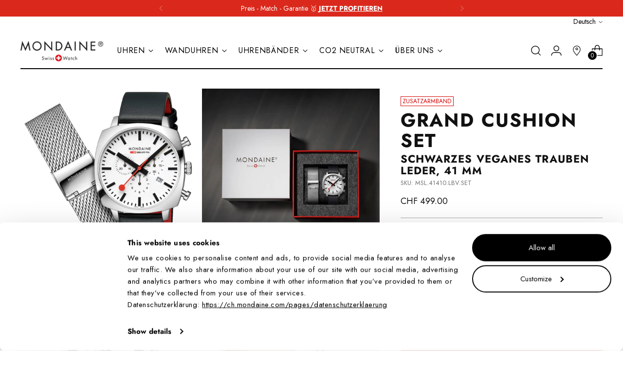

--- FILE ---
content_type: text/html; charset=utf-8
request_url: https://ch.mondaine.com/products/cushion-schwarzes-veganes-trauben-leder-41-mm
body_size: 79781
content:
<!doctype html>
<!--
  ___                 ___           ___           ___
       /  /\                     /__/\         /  /\         /  /\
      /  /:/_                    \  \:\       /  /:/        /  /::\
     /  /:/ /\  ___     ___       \  \:\     /  /:/        /  /:/\:\
    /  /:/ /:/ /__/\   /  /\  ___  \  \:\   /  /:/  ___   /  /:/  \:\
   /__/:/ /:/  \  \:\ /  /:/ /__/\  \__\:\ /__/:/  /  /\ /__/:/ \__\:\
   \  \:\/:/    \  \:\  /:/  \  \:\ /  /:/ \  \:\ /  /:/ \  \:\ /  /:/
    \  \::/      \  \:\/:/    \  \:\  /:/   \  \:\  /:/   \  \:\  /:/
     \  \:\       \  \::/      \  \:\/:/     \  \:\/:/     \  \:\/:/
      \  \:\       \__\/        \  \::/       \  \::/       \  \::/
       \__\/                     \__\/         \__\/         \__\/
  --------------------------------------------------------------------
  #  Stiletto v1.8.0
  #  Documentation: https://fluorescent.co/help/stiletto/
  #  Purchase: https://themes.shopify.com/themes/stiletto/
  #  A product by Fluorescent: https://fluorescent.co/
  --------------------------------------------------------------------
-->
<html class="no-js" lang="de" style="--announcement-height: 1px;">
  <head>
    
      <script
        id="Cookiebot"
        src="https://consent.cookiebot.com/uc.js"
        data-cbid="d8533106-f3ac-42e6-b9d2-c2b5e790249b"
        type="text/javascript"
        defer
      ></script>
    

    

    

    

    

    

    
    

    <script type="application/ld+json">
      {
        "@context": "https://schema.org/",
        "@type": "Store",
        "name": "Mondaine Watch Ltd",
        "url": "https://ch.mondaine.com/",
        "description": "Kostenloser Versand ab CHF 50",
        "image": "https://cdn.shopify.com/s/files/1/0047/4637/9375/files/Mondaine_logo_black_Final_compressed_relative_080.png?v=1738177563",
        "address": {
          "@type": "PostalAddress",
          "addressLocality": "Pfäffikon SZ",
          "addressCountry": "CH"
        },
        "sameAs": [
          "https://www.facebook.com/mondainewatches",
          "https://www.instagram.com/mondaine_watch/",
          "https://www.linkedin.com/company/mondaine-watch",
          "http://www.youtube.com/@Mondainewatch" 
        ]
      }
    </script>

    <meta charset="UTF-8">
    <meta http-equiv="X-UA-Compatible" content="IE=edge,chrome=1">
    <meta name="viewport" content="width=device-width,initial-scale=1">
    
      <meta name="google-site-verification" content="8m9rEZFnIucMvlqFba8N-R6qQqsxN52Gx4eBrs5pK0o" />
    
    <link rel="canonical" href="https://ch.mondaine.com/products/cushion-schwarzes-veganes-trauben-leder-41-mm">
    <link rel="preconnect" href="https://cdn.shopify.com" crossorigin><link rel="shortcut icon" href="//ch.mondaine.com/cdn/shop/files/android-chrome-512x512_32x32_240x240_dd179ba2-83ba-4b98-8aa5-272ba0790959.png?crop=center&height=32&v=1738182227&width=32" type="image/png">



    <title>Grand Cushion Set, Schwarzes Veganes Traubenleder, 41 mm
&ndash; Mondaine Schweiz</title>

    





  
  
  
  
  




<meta name="description" content="Description Die Grand Cushion ist mit ihrem zeitlosen Gehäuse von einem Vintage-Design inspiriert, das eine Hommage an das Erbe der Marke ist. Der Zeitmesser mit dem polierten 41-mm-Edelstahlgehäuse erlaubt es dem Träger dank der Datumsanzeige und des Chronographen, die nahtlos in das ikonische Zifferblatt integriert s">
<meta property="og:url" content="https://ch.mondaine.com/products/cushion-schwarzes-veganes-trauben-leder-41-mm">
<meta property="og:site_name" content="Mondaine Schweiz">
<meta property="og:type" content="product">
<meta property="og:title" content="Grand Cushion Set, Schwarzes Veganes Traubenleder, 41 mm">
<meta property="og:description" content="Description Die Grand Cushion ist mit ihrem zeitlosen Gehäuse von einem Vintage-Design inspiriert, das eine Hommage an das Erbe der Marke ist. Der Zeitmesser mit dem polierten 41-mm-Edelstahlgehäuse erlaubt es dem Träger dank der Datumsanzeige und des Chronographen, die nahtlos in das ikonische Zifferblatt integriert s">
<meta property="og:image" content="http://ch.mondaine.com/cdn/shop/products/MSL.41410.LBV.SET-LAY-_2022.jpg?v=1715975735&width=1024">
<meta property="og:image:secure_url" content="https://ch.mondaine.com/cdn/shop/products/MSL.41410.LBV.SET-LAY-_2022.jpg?v=1715975735&width=1024">
<meta property="og:price:amount" content="499.00">
<meta property="og:price:currency" content="CHF">

<meta name="twitter:title" content="Grand Cushion Set, Schwarzes Veganes Traubenleder, 41 mm">
<meta name="twitter:description" content="Description Die Grand Cushion ist mit ihrem zeitlosen Gehäuse von einem Vintage-Design inspiriert, das eine Hommage an das Erbe der Marke ist. Der Zeitmesser mit dem polierten 41-mm-Edelstahlgehäuse erlaubt es dem Träger dank der Datumsanzeige und des Chronographen, die nahtlos in das ikonische Zifferblatt integriert s">
<meta name="twitter:card" content="summary_large_image">
<meta name="twitter:image" content="https://ch.mondaine.com/cdn/shop/products/MSL.41410.LBV.SET-LAY-_2022.jpg?v=1715975735&width=1024">
<meta name="twitter:image:width" content="480">
<meta name="twitter:image:height" content="480">

    <script>
  console.log('Stiletto v1.8.0 by Fluorescent');

  document.documentElement.className = document.documentElement.className.replace('no-js', '');
  if (window.matchMedia(`(prefers-reduced-motion: reduce)`) === true || window.matchMedia(`(prefers-reduced-motion: reduce)`).matches === true) {
    document.documentElement.classList.add('prefers-reduced-motion');
  }

  window.theme = {
    version: 'v1.8.0',
    themeName: 'Stiletto',
    moneyFormat: "CHF  {{amount}}",
    strings: {
      name: "Mondaine Schweiz",
      accessibility: {
        play_video: "Spielen",
        pause_video: "Pause",
        range_lower: "Unter",
        range_upper: "Obere"
      },
      product: {
        no_shipping_rates: "Versandkosten nicht verfügbar",
        country_placeholder: "Land\/Region",
        review: "Eine Rezension schreiben"
      },
      products: {
        product: {
          unavailable: "Nicht verfügbar",
          unitPrice: "Stückpreis",
          unitPriceSeparator: "per",
          sku: "SKU"
        }
      },
      cart: {
        editCartNote: "Auftragsnotizen bearbeiten",
        addCartNote: "Fügen Sie eine Notiz zu Ihrer Bestellung hinzu",
        quantityError: "Sie haben die maximale Anzahl dieses Produktes in Ihrem Warenkorb"
      },
      pagination: {
        viewing: "{{ of }} von {{ total }}",
        products: "produkte",
        results: "Ergebnisse"
      }
    },
    routes: {
      root: "/",
      cart: {
        base: "/cart",
        add: "/cart/add",
        change: "/cart/change",
        update: "/cart/update",
        clear: "/cart/clear",
        // Manual routes until Shopify adds support
        shipping: "/cart/shipping_rates",
      },
      // Manual routes until Shopify adds support
      products: "/products",
      productRecommendations: "/recommendations/products",
      predictive_search_url: '/search/suggest',
    },
    icons: {
      chevron: "\u003cspan class=\"icon icon-new icon-chevron \"\u003e\n  \u003csvg viewBox=\"0 0 24 24\" fill=\"none\" xmlns=\"http:\/\/www.w3.org\/2000\/svg\"\u003e\u003cpath d=\"M1.875 7.438 12 17.563 22.125 7.438\" stroke=\"currentColor\" stroke-width=\"2\"\/\u003e\u003c\/svg\u003e\n\u003c\/span\u003e\n\n",
      close: "\u003cspan class=\"icon icon-new icon-close \"\u003e\n  \u003csvg viewBox=\"0 0 24 24\" fill=\"none\" xmlns=\"http:\/\/www.w3.org\/2000\/svg\"\u003e\u003cpath d=\"M2.66 1.34 2 .68.68 2l.66.66 1.32-1.32zm18.68 21.32.66.66L23.32 22l-.66-.66-1.32 1.32zm1.32-20 .66-.66L22 .68l-.66.66 1.32 1.32zM1.34 21.34.68 22 2 23.32l.66-.66-1.32-1.32zm0-18.68 10 10 1.32-1.32-10-10-1.32 1.32zm11.32 10 10-10-1.32-1.32-10 10 1.32 1.32zm-1.32-1.32-10 10 1.32 1.32 10-10-1.32-1.32zm0 1.32 10 10 1.32-1.32-10-10-1.32 1.32z\" fill=\"currentColor\"\/\u003e\u003c\/svg\u003e\n\u003c\/span\u003e\n\n",
      zoom: "\u003cspan class=\"icon icon-new icon-zoom \"\u003e\n  \u003csvg viewBox=\"0 0 24 24\" fill=\"none\" xmlns=\"http:\/\/www.w3.org\/2000\/svg\"\u003e\u003cpath d=\"M10.3,19.71c5.21,0,9.44-4.23,9.44-9.44S15.51,.83,10.3,.83,.86,5.05,.86,10.27s4.23,9.44,9.44,9.44Z\" fill=\"none\" stroke=\"currentColor\" stroke-linecap=\"round\" stroke-miterlimit=\"10\" stroke-width=\"1.63\"\/\u003e\n          \u003cpath d=\"M5.05,10.27H15.54\" fill=\"none\" stroke=\"currentColor\" stroke-miterlimit=\"10\" stroke-width=\"1.63\"\/\u003e\n          \u003cpath class=\"cross-up\" d=\"M10.3,5.02V15.51\" fill=\"none\" stroke=\"currentColor\" stroke-miterlimit=\"10\" stroke-width=\"1.63\"\/\u003e\n          \u003cpath d=\"M16.92,16.9l6.49,6.49\" fill=\"none\" stroke=\"currentColor\" stroke-miterlimit=\"10\" stroke-width=\"1.63\"\/\u003e\u003c\/svg\u003e\n\u003c\/span\u003e\n\n"
    },
    coreData: {
      n: "Stiletto",
      v: "v1.8.0",
    }
  }

  
    window.theme.allCountryOptionTags = "\u003coption value=\"Switzerland\" data-provinces=\"[]\"\u003eSchweiz\u003c\/option\u003e\n\u003coption value=\"---\" data-provinces=\"[]\"\u003e---\u003c\/option\u003e\n\u003coption value=\"Egypt\" data-provinces=\"[[\u0026quot;6th of October\u0026quot;,\u0026quot;6. Oktober\u0026quot;],[\u0026quot;Al Sharqia\u0026quot;,\u0026quot;asch-Scharqiyya\u0026quot;],[\u0026quot;Alexandria\u0026quot;,\u0026quot;al-Iskandariyya\u0026quot;],[\u0026quot;Aswan\u0026quot;,\u0026quot;Aswan\u0026quot;],[\u0026quot;Asyut\u0026quot;,\u0026quot;Asyut\u0026quot;],[\u0026quot;Beheira\u0026quot;,\u0026quot;al-Buhaira\u0026quot;],[\u0026quot;Beni Suef\u0026quot;,\u0026quot;Bani Suwaif\u0026quot;],[\u0026quot;Cairo\u0026quot;,\u0026quot;al-Qahira\u0026quot;],[\u0026quot;Dakahlia\u0026quot;,\u0026quot;ad-Daqahliyya\u0026quot;],[\u0026quot;Damietta\u0026quot;,\u0026quot;Dumyat\u0026quot;],[\u0026quot;Faiyum\u0026quot;,\u0026quot;al-Fayyum\u0026quot;],[\u0026quot;Gharbia\u0026quot;,\u0026quot;al-Gharbiyya\u0026quot;],[\u0026quot;Giza\u0026quot;,\u0026quot;al-Dschiza\u0026quot;],[\u0026quot;Helwan\u0026quot;,\u0026quot;Helwan\u0026quot;],[\u0026quot;Ismailia\u0026quot;,\u0026quot;Ismailia\u0026quot;],[\u0026quot;Kafr el-Sheikh\u0026quot;,\u0026quot;Kafr asch-Schaich\u0026quot;],[\u0026quot;Luxor\u0026quot;,\u0026quot;al-Uqsur\u0026quot;],[\u0026quot;Matrouh\u0026quot;,\u0026quot;Matruh\u0026quot;],[\u0026quot;Minya\u0026quot;,\u0026quot;al-Minya\u0026quot;],[\u0026quot;Monufia\u0026quot;,\u0026quot;al-Minufiyya\u0026quot;],[\u0026quot;New Valley\u0026quot;,\u0026quot;al-Wadi al-dschadid\u0026quot;],[\u0026quot;North Sinai\u0026quot;,\u0026quot;Schimal Sina\u0026quot;],[\u0026quot;Port Said\u0026quot;,\u0026quot;Port Said\u0026quot;],[\u0026quot;Qalyubia\u0026quot;,\u0026quot;al-Qalyubiyya\u0026quot;],[\u0026quot;Qena\u0026quot;,\u0026quot;Qina\u0026quot;],[\u0026quot;Red Sea\u0026quot;,\u0026quot;al-Bahr al-ahmar\u0026quot;],[\u0026quot;Sohag\u0026quot;,\u0026quot;Sauhadsch\u0026quot;],[\u0026quot;South Sinai\u0026quot;,\u0026quot;Dschanub Sina\u0026quot;],[\u0026quot;Suez\u0026quot;,\u0026quot;as-Suwais\u0026quot;]]\"\u003eÄgypten\u003c\/option\u003e\n\u003coption value=\"Equatorial Guinea\" data-provinces=\"[]\"\u003eÄquatorialguinea\u003c\/option\u003e\n\u003coption value=\"Ethiopia\" data-provinces=\"[]\"\u003eÄthiopien\u003c\/option\u003e\n\u003coption value=\"Afghanistan\" data-provinces=\"[]\"\u003eAfghanistan\u003c\/option\u003e\n\u003coption value=\"Aland Islands\" data-provinces=\"[]\"\u003eÅlandinseln\u003c\/option\u003e\n\u003coption value=\"Albania\" data-provinces=\"[]\"\u003eAlbanien\u003c\/option\u003e\n\u003coption value=\"Algeria\" data-provinces=\"[]\"\u003eAlgerien\u003c\/option\u003e\n\u003coption value=\"United States Minor Outlying Islands\" data-provinces=\"[]\"\u003eAmerikanische Überseeinseln\u003c\/option\u003e\n\u003coption value=\"Andorra\" data-provinces=\"[]\"\u003eAndorra\u003c\/option\u003e\n\u003coption value=\"Angola\" data-provinces=\"[]\"\u003eAngola\u003c\/option\u003e\n\u003coption value=\"Anguilla\" data-provinces=\"[]\"\u003eAnguilla\u003c\/option\u003e\n\u003coption value=\"Antigua And Barbuda\" data-provinces=\"[]\"\u003eAntigua und Barbuda\u003c\/option\u003e\n\u003coption value=\"Argentina\" data-provinces=\"[[\u0026quot;Buenos Aires\u0026quot;,\u0026quot;Provinz Buenos Aires\u0026quot;],[\u0026quot;Catamarca\u0026quot;,\u0026quot;Provinz Catamarca\u0026quot;],[\u0026quot;Chaco\u0026quot;,\u0026quot;Provinz Chaco\u0026quot;],[\u0026quot;Chubut\u0026quot;,\u0026quot;Provinz Chubut\u0026quot;],[\u0026quot;Ciudad Autónoma de Buenos Aires\u0026quot;,\u0026quot;Autonome Stadt Buenos Aires\u0026quot;],[\u0026quot;Corrientes\u0026quot;,\u0026quot;Provinz Corrientes\u0026quot;],[\u0026quot;Córdoba\u0026quot;,\u0026quot;Córdoba\u0026quot;],[\u0026quot;Entre Ríos\u0026quot;,\u0026quot;Entre Ríos\u0026quot;],[\u0026quot;Formosa\u0026quot;,\u0026quot;Provinz Formosa\u0026quot;],[\u0026quot;Jujuy\u0026quot;,\u0026quot;Provinz Jujuy\u0026quot;],[\u0026quot;La Pampa\u0026quot;,\u0026quot;Provinz La Pampa\u0026quot;],[\u0026quot;La Rioja\u0026quot;,\u0026quot;Provinz La Rioja\u0026quot;],[\u0026quot;Mendoza\u0026quot;,\u0026quot;Provinz Mendoza\u0026quot;],[\u0026quot;Misiones\u0026quot;,\u0026quot;Misiones\u0026quot;],[\u0026quot;Neuquén\u0026quot;,\u0026quot;Provinz Neuquén\u0026quot;],[\u0026quot;Río Negro\u0026quot;,\u0026quot;Provinz Río Negro\u0026quot;],[\u0026quot;Salta\u0026quot;,\u0026quot;Provinz Salta\u0026quot;],[\u0026quot;San Juan\u0026quot;,\u0026quot;Provinz San Juan\u0026quot;],[\u0026quot;San Luis\u0026quot;,\u0026quot;Provinz San Luis\u0026quot;],[\u0026quot;Santa Cruz\u0026quot;,\u0026quot;Provinz Santa Cruz\u0026quot;],[\u0026quot;Santa Fe\u0026quot;,\u0026quot;Provinz Santa Fe\u0026quot;],[\u0026quot;Santiago Del Estero\u0026quot;,\u0026quot;Santiago del Estero (Provinz)\u0026quot;],[\u0026quot;Tierra Del Fuego\u0026quot;,\u0026quot;Provinz Tierra del Fuego\u0026quot;],[\u0026quot;Tucumán\u0026quot;,\u0026quot;Provinz Tucumán\u0026quot;]]\"\u003eArgentinien\u003c\/option\u003e\n\u003coption value=\"Armenia\" data-provinces=\"[]\"\u003eArmenien\u003c\/option\u003e\n\u003coption value=\"Aruba\" data-provinces=\"[]\"\u003eAruba\u003c\/option\u003e\n\u003coption value=\"Ascension Island\" data-provinces=\"[]\"\u003eAscension\u003c\/option\u003e\n\u003coption value=\"Azerbaijan\" data-provinces=\"[]\"\u003eAserbaidschan\u003c\/option\u003e\n\u003coption value=\"Australia\" data-provinces=\"[[\u0026quot;Australian Capital Territory\u0026quot;,\u0026quot;Australian Capital Territory\u0026quot;],[\u0026quot;New South Wales\u0026quot;,\u0026quot;New South Wales\u0026quot;],[\u0026quot;Northern Territory\u0026quot;,\u0026quot;Northern Territory\u0026quot;],[\u0026quot;Queensland\u0026quot;,\u0026quot;Queensland\u0026quot;],[\u0026quot;South Australia\u0026quot;,\u0026quot;South Australia\u0026quot;],[\u0026quot;Tasmania\u0026quot;,\u0026quot;Tasmanien\u0026quot;],[\u0026quot;Victoria\u0026quot;,\u0026quot;Victoria\u0026quot;],[\u0026quot;Western Australia\u0026quot;,\u0026quot;Western Australia\u0026quot;]]\"\u003eAustralien\u003c\/option\u003e\n\u003coption value=\"Bahamas\" data-provinces=\"[]\"\u003eBahamas\u003c\/option\u003e\n\u003coption value=\"Bahrain\" data-provinces=\"[]\"\u003eBahrain\u003c\/option\u003e\n\u003coption value=\"Bangladesh\" data-provinces=\"[]\"\u003eBangladesch\u003c\/option\u003e\n\u003coption value=\"Barbados\" data-provinces=\"[]\"\u003eBarbados\u003c\/option\u003e\n\u003coption value=\"Belarus\" data-provinces=\"[]\"\u003eBelarus\u003c\/option\u003e\n\u003coption value=\"Belgium\" data-provinces=\"[]\"\u003eBelgien\u003c\/option\u003e\n\u003coption value=\"Belize\" data-provinces=\"[]\"\u003eBelize\u003c\/option\u003e\n\u003coption value=\"Benin\" data-provinces=\"[]\"\u003eBenin\u003c\/option\u003e\n\u003coption value=\"Bermuda\" data-provinces=\"[]\"\u003eBermuda\u003c\/option\u003e\n\u003coption value=\"Bhutan\" data-provinces=\"[]\"\u003eBhutan\u003c\/option\u003e\n\u003coption value=\"Bolivia\" data-provinces=\"[]\"\u003eBolivien\u003c\/option\u003e\n\u003coption value=\"Bosnia And Herzegovina\" data-provinces=\"[]\"\u003eBosnien und Herzegowina\u003c\/option\u003e\n\u003coption value=\"Botswana\" data-provinces=\"[]\"\u003eBotsuana\u003c\/option\u003e\n\u003coption value=\"Brazil\" data-provinces=\"[[\u0026quot;Acre\u0026quot;,\u0026quot;Acre\u0026quot;],[\u0026quot;Alagoas\u0026quot;,\u0026quot;Alagoas\u0026quot;],[\u0026quot;Amapá\u0026quot;,\u0026quot;Amapá\u0026quot;],[\u0026quot;Amazonas\u0026quot;,\u0026quot;Amazonas\u0026quot;],[\u0026quot;Bahia\u0026quot;,\u0026quot;Bahia\u0026quot;],[\u0026quot;Ceará\u0026quot;,\u0026quot;Ceará\u0026quot;],[\u0026quot;Distrito Federal\u0026quot;,\u0026quot;Bundesdistrikt von Brasilien\u0026quot;],[\u0026quot;Espírito Santo\u0026quot;,\u0026quot;Espírito Santo\u0026quot;],[\u0026quot;Goiás\u0026quot;,\u0026quot;Goiás\u0026quot;],[\u0026quot;Maranhão\u0026quot;,\u0026quot;Maranhão\u0026quot;],[\u0026quot;Mato Grosso\u0026quot;,\u0026quot;Mato Grosso\u0026quot;],[\u0026quot;Mato Grosso do Sul\u0026quot;,\u0026quot;Mato Grosso do Sul\u0026quot;],[\u0026quot;Minas Gerais\u0026quot;,\u0026quot;Minas Gerais\u0026quot;],[\u0026quot;Paraná\u0026quot;,\u0026quot;Paraná\u0026quot;],[\u0026quot;Paraíba\u0026quot;,\u0026quot;Paraíba\u0026quot;],[\u0026quot;Pará\u0026quot;,\u0026quot;Pará\u0026quot;],[\u0026quot;Pernambuco\u0026quot;,\u0026quot;Pernambuco\u0026quot;],[\u0026quot;Piauí\u0026quot;,\u0026quot;Piauí\u0026quot;],[\u0026quot;Rio Grande do Norte\u0026quot;,\u0026quot;Rio Grande do Norte\u0026quot;],[\u0026quot;Rio Grande do Sul\u0026quot;,\u0026quot;Rio Grande do Sul\u0026quot;],[\u0026quot;Rio de Janeiro\u0026quot;,\u0026quot;Rio de Janeiro\u0026quot;],[\u0026quot;Rondônia\u0026quot;,\u0026quot;Rondônia\u0026quot;],[\u0026quot;Roraima\u0026quot;,\u0026quot;Roraima\u0026quot;],[\u0026quot;Santa Catarina\u0026quot;,\u0026quot;Santa Catarina\u0026quot;],[\u0026quot;Sergipe\u0026quot;,\u0026quot;Sergipe\u0026quot;],[\u0026quot;São Paulo\u0026quot;,\u0026quot;São Paulo\u0026quot;],[\u0026quot;Tocantins\u0026quot;,\u0026quot;Tocantins\u0026quot;]]\"\u003eBrasilien\u003c\/option\u003e\n\u003coption value=\"Virgin Islands, British\" data-provinces=\"[]\"\u003eBritische Jungferninseln\u003c\/option\u003e\n\u003coption value=\"British Indian Ocean Territory\" data-provinces=\"[]\"\u003eBritisches Territorium im Indischen Ozean\u003c\/option\u003e\n\u003coption value=\"Brunei\" data-provinces=\"[]\"\u003eBrunei Darussalam\u003c\/option\u003e\n\u003coption value=\"Bulgaria\" data-provinces=\"[]\"\u003eBulgarien\u003c\/option\u003e\n\u003coption value=\"Burkina Faso\" data-provinces=\"[]\"\u003eBurkina Faso\u003c\/option\u003e\n\u003coption value=\"Burundi\" data-provinces=\"[]\"\u003eBurundi\u003c\/option\u003e\n\u003coption value=\"Cape Verde\" data-provinces=\"[]\"\u003eCabo Verde\u003c\/option\u003e\n\u003coption value=\"Chile\" data-provinces=\"[[\u0026quot;Antofagasta\u0026quot;,\u0026quot;Región de Antofagasta\u0026quot;],[\u0026quot;Araucanía\u0026quot;,\u0026quot;Región de la Araucanía\u0026quot;],[\u0026quot;Arica and Parinacota\u0026quot;,\u0026quot;Región de Arica y Parinacota\u0026quot;],[\u0026quot;Atacama\u0026quot;,\u0026quot;Región de Atacama\u0026quot;],[\u0026quot;Aysén\u0026quot;,\u0026quot;Región de Aysén\u0026quot;],[\u0026quot;Biobío\u0026quot;,\u0026quot;Región del Bío-Bío\u0026quot;],[\u0026quot;Coquimbo\u0026quot;,\u0026quot;Región de Coquimbo\u0026quot;],[\u0026quot;Los Lagos\u0026quot;,\u0026quot;Región de los Lagos\u0026quot;],[\u0026quot;Los Ríos\u0026quot;,\u0026quot;Región de Los Ríos\u0026quot;],[\u0026quot;Magallanes\u0026quot;,\u0026quot;Región de Magallanes y de la Antártica Chilena\u0026quot;],[\u0026quot;Maule\u0026quot;,\u0026quot;Región del Maule\u0026quot;],[\u0026quot;O\u0026#39;Higgins\u0026quot;,\u0026quot;Región del Libertador General Bernardo O’Higgins\u0026quot;],[\u0026quot;Santiago\u0026quot;,\u0026quot;Región Metropolitana de Santiago\u0026quot;],[\u0026quot;Tarapacá\u0026quot;,\u0026quot;Región de Tarapacá\u0026quot;],[\u0026quot;Valparaíso\u0026quot;,\u0026quot;Región de Valparaíso\u0026quot;],[\u0026quot;Ñuble\u0026quot;,\u0026quot;Región de Ñuble\u0026quot;]]\"\u003eChile\u003c\/option\u003e\n\u003coption value=\"China\" data-provinces=\"[[\u0026quot;Anhui\u0026quot;,\u0026quot;Anhui\u0026quot;],[\u0026quot;Beijing\u0026quot;,\u0026quot;Peking\u0026quot;],[\u0026quot;Chongqing\u0026quot;,\u0026quot;Chongqing\u0026quot;],[\u0026quot;Fujian\u0026quot;,\u0026quot;Fujian\u0026quot;],[\u0026quot;Gansu\u0026quot;,\u0026quot;Gansu\u0026quot;],[\u0026quot;Guangdong\u0026quot;,\u0026quot;Guangdong\u0026quot;],[\u0026quot;Guangxi\u0026quot;,\u0026quot;Guangxi\u0026quot;],[\u0026quot;Guizhou\u0026quot;,\u0026quot;Guizhou\u0026quot;],[\u0026quot;Hainan\u0026quot;,\u0026quot;Hainan\u0026quot;],[\u0026quot;Hebei\u0026quot;,\u0026quot;Hebei\u0026quot;],[\u0026quot;Heilongjiang\u0026quot;,\u0026quot;Heilongjiang\u0026quot;],[\u0026quot;Henan\u0026quot;,\u0026quot;Henan\u0026quot;],[\u0026quot;Hubei\u0026quot;,\u0026quot;Hubei\u0026quot;],[\u0026quot;Hunan\u0026quot;,\u0026quot;Hunan\u0026quot;],[\u0026quot;Inner Mongolia\u0026quot;,\u0026quot;Innere Mongolei\u0026quot;],[\u0026quot;Jiangsu\u0026quot;,\u0026quot;Jiangsu\u0026quot;],[\u0026quot;Jiangxi\u0026quot;,\u0026quot;Jiangxi\u0026quot;],[\u0026quot;Jilin\u0026quot;,\u0026quot;Jilin\u0026quot;],[\u0026quot;Liaoning\u0026quot;,\u0026quot;Liaoning\u0026quot;],[\u0026quot;Ningxia\u0026quot;,\u0026quot;Ningxia\u0026quot;],[\u0026quot;Qinghai\u0026quot;,\u0026quot;Qinghai\u0026quot;],[\u0026quot;Shaanxi\u0026quot;,\u0026quot;Shaanxi\u0026quot;],[\u0026quot;Shandong\u0026quot;,\u0026quot;Shandong\u0026quot;],[\u0026quot;Shanghai\u0026quot;,\u0026quot;Shanghai\u0026quot;],[\u0026quot;Shanxi\u0026quot;,\u0026quot;Shanxi\u0026quot;],[\u0026quot;Sichuan\u0026quot;,\u0026quot;Sichuan\u0026quot;],[\u0026quot;Tianjin\u0026quot;,\u0026quot;Tianjin\u0026quot;],[\u0026quot;Xinjiang\u0026quot;,\u0026quot;Xinjiang\u0026quot;],[\u0026quot;Xizang\u0026quot;,\u0026quot;Autonomes Gebiet Tibet\u0026quot;],[\u0026quot;Yunnan\u0026quot;,\u0026quot;Yunnan\u0026quot;],[\u0026quot;Zhejiang\u0026quot;,\u0026quot;Zhejiang\u0026quot;]]\"\u003eChina\u003c\/option\u003e\n\u003coption value=\"Cook Islands\" data-provinces=\"[]\"\u003eCookinseln\u003c\/option\u003e\n\u003coption value=\"Costa Rica\" data-provinces=\"[[\u0026quot;Alajuela\u0026quot;,\u0026quot;Provinz Alajuela\u0026quot;],[\u0026quot;Cartago\u0026quot;,\u0026quot;Provinz Cartago\u0026quot;],[\u0026quot;Guanacaste\u0026quot;,\u0026quot;Provinz Guanacaste\u0026quot;],[\u0026quot;Heredia\u0026quot;,\u0026quot;Provinz Heredia\u0026quot;],[\u0026quot;Limón\u0026quot;,\u0026quot;Provinz Limón\u0026quot;],[\u0026quot;Puntarenas\u0026quot;,\u0026quot;Provinz Puntarenas\u0026quot;],[\u0026quot;San José\u0026quot;,\u0026quot;Provinz San José\u0026quot;]]\"\u003eCosta Rica\u003c\/option\u003e\n\u003coption value=\"Curaçao\" data-provinces=\"[]\"\u003eCuraçao\u003c\/option\u003e\n\u003coption value=\"Côte d'Ivoire\" data-provinces=\"[]\"\u003eCôte d’Ivoire\u003c\/option\u003e\n\u003coption value=\"Denmark\" data-provinces=\"[]\"\u003eDänemark\u003c\/option\u003e\n\u003coption value=\"Germany\" data-provinces=\"[]\"\u003eDeutschland\u003c\/option\u003e\n\u003coption value=\"Dominica\" data-provinces=\"[]\"\u003eDominica\u003c\/option\u003e\n\u003coption value=\"Dominican Republic\" data-provinces=\"[]\"\u003eDominikanische Republik\u003c\/option\u003e\n\u003coption value=\"Djibouti\" data-provinces=\"[]\"\u003eDschibuti\u003c\/option\u003e\n\u003coption value=\"Ecuador\" data-provinces=\"[]\"\u003eEcuador\u003c\/option\u003e\n\u003coption value=\"El Salvador\" data-provinces=\"[[\u0026quot;Ahuachapán\u0026quot;,\u0026quot;Ahuachapán\u0026quot;],[\u0026quot;Cabañas\u0026quot;,\u0026quot;Cabañas\u0026quot;],[\u0026quot;Chalatenango\u0026quot;,\u0026quot;Chalatenango\u0026quot;],[\u0026quot;Cuscatlán\u0026quot;,\u0026quot;Cuscatlán\u0026quot;],[\u0026quot;La Libertad\u0026quot;,\u0026quot;La Libertad\u0026quot;],[\u0026quot;La Paz\u0026quot;,\u0026quot;La Paz\u0026quot;],[\u0026quot;La Unión\u0026quot;,\u0026quot;La Unión\u0026quot;],[\u0026quot;Morazán\u0026quot;,\u0026quot;Morazán\u0026quot;],[\u0026quot;San Miguel\u0026quot;,\u0026quot;San Miguel\u0026quot;],[\u0026quot;San Salvador\u0026quot;,\u0026quot;San Salvador\u0026quot;],[\u0026quot;San Vicente\u0026quot;,\u0026quot;San Vicente\u0026quot;],[\u0026quot;Santa Ana\u0026quot;,\u0026quot;Santa Ana\u0026quot;],[\u0026quot;Sonsonate\u0026quot;,\u0026quot;Sonsonate\u0026quot;],[\u0026quot;Usulután\u0026quot;,\u0026quot;Usulután\u0026quot;]]\"\u003eEl Salvador\u003c\/option\u003e\n\u003coption value=\"Eritrea\" data-provinces=\"[]\"\u003eEritrea\u003c\/option\u003e\n\u003coption value=\"Estonia\" data-provinces=\"[]\"\u003eEstland\u003c\/option\u003e\n\u003coption value=\"Eswatini\" data-provinces=\"[]\"\u003eEswatini\u003c\/option\u003e\n\u003coption value=\"Faroe Islands\" data-provinces=\"[]\"\u003eFäröer\u003c\/option\u003e\n\u003coption value=\"Falkland Islands (Malvinas)\" data-provinces=\"[]\"\u003eFalklandinseln\u003c\/option\u003e\n\u003coption value=\"Fiji\" data-provinces=\"[]\"\u003eFidschi\u003c\/option\u003e\n\u003coption value=\"Finland\" data-provinces=\"[]\"\u003eFinnland\u003c\/option\u003e\n\u003coption value=\"France\" data-provinces=\"[]\"\u003eFrankreich\u003c\/option\u003e\n\u003coption value=\"French Guiana\" data-provinces=\"[]\"\u003eFranzösisch-Guayana\u003c\/option\u003e\n\u003coption value=\"French Polynesia\" data-provinces=\"[]\"\u003eFranzösisch-Polynesien\u003c\/option\u003e\n\u003coption value=\"French Southern Territories\" data-provinces=\"[]\"\u003eFranzösische Südgebiete\u003c\/option\u003e\n\u003coption value=\"Gabon\" data-provinces=\"[]\"\u003eGabun\u003c\/option\u003e\n\u003coption value=\"Gambia\" data-provinces=\"[]\"\u003eGambia\u003c\/option\u003e\n\u003coption value=\"Georgia\" data-provinces=\"[]\"\u003eGeorgien\u003c\/option\u003e\n\u003coption value=\"Ghana\" data-provinces=\"[]\"\u003eGhana\u003c\/option\u003e\n\u003coption value=\"Gibraltar\" data-provinces=\"[]\"\u003eGibraltar\u003c\/option\u003e\n\u003coption value=\"Grenada\" data-provinces=\"[]\"\u003eGrenada\u003c\/option\u003e\n\u003coption value=\"Greece\" data-provinces=\"[]\"\u003eGriechenland\u003c\/option\u003e\n\u003coption value=\"Greenland\" data-provinces=\"[]\"\u003eGrönland\u003c\/option\u003e\n\u003coption value=\"Guadeloupe\" data-provinces=\"[]\"\u003eGuadeloupe\u003c\/option\u003e\n\u003coption value=\"Guatemala\" data-provinces=\"[[\u0026quot;Alta Verapaz\u0026quot;,\u0026quot;Departamento Alta Verapaz\u0026quot;],[\u0026quot;Baja Verapaz\u0026quot;,\u0026quot;Departamento Baja Verapaz\u0026quot;],[\u0026quot;Chimaltenango\u0026quot;,\u0026quot;Departamento Chimaltenango\u0026quot;],[\u0026quot;Chiquimula\u0026quot;,\u0026quot;Departamento Chiquimula\u0026quot;],[\u0026quot;El Progreso\u0026quot;,\u0026quot;Departamento El Progreso\u0026quot;],[\u0026quot;Escuintla\u0026quot;,\u0026quot;Departamento Escuintla\u0026quot;],[\u0026quot;Guatemala\u0026quot;,\u0026quot;Departamento Guatemala\u0026quot;],[\u0026quot;Huehuetenango\u0026quot;,\u0026quot;Departamento Huehuetenango\u0026quot;],[\u0026quot;Izabal\u0026quot;,\u0026quot;Departamento Izabal\u0026quot;],[\u0026quot;Jalapa\u0026quot;,\u0026quot;Departamento Jalapa\u0026quot;],[\u0026quot;Jutiapa\u0026quot;,\u0026quot;Departamento Jutiapa\u0026quot;],[\u0026quot;Petén\u0026quot;,\u0026quot;Departamento Petén\u0026quot;],[\u0026quot;Quetzaltenango\u0026quot;,\u0026quot;Departamento Quetzaltenango\u0026quot;],[\u0026quot;Quiché\u0026quot;,\u0026quot;Departamento Quiché\u0026quot;],[\u0026quot;Retalhuleu\u0026quot;,\u0026quot;Departamento Retalhuleu\u0026quot;],[\u0026quot;Sacatepéquez\u0026quot;,\u0026quot;Sacatepéquez\u0026quot;],[\u0026quot;San Marcos\u0026quot;,\u0026quot;Departamento San Marcos\u0026quot;],[\u0026quot;Santa Rosa\u0026quot;,\u0026quot;Departamento Santa Rosa\u0026quot;],[\u0026quot;Sololá\u0026quot;,\u0026quot;Departamento Sololá\u0026quot;],[\u0026quot;Suchitepéquez\u0026quot;,\u0026quot;Departamento Suchitepéquez\u0026quot;],[\u0026quot;Totonicapán\u0026quot;,\u0026quot;Departamento Totonicapán\u0026quot;],[\u0026quot;Zacapa\u0026quot;,\u0026quot;Departamento Zacapa\u0026quot;]]\"\u003eGuatemala\u003c\/option\u003e\n\u003coption value=\"Guernsey\" data-provinces=\"[]\"\u003eGuernsey\u003c\/option\u003e\n\u003coption value=\"Guinea\" data-provinces=\"[]\"\u003eGuinea\u003c\/option\u003e\n\u003coption value=\"Guinea Bissau\" data-provinces=\"[]\"\u003eGuinea-Bissau\u003c\/option\u003e\n\u003coption value=\"Guyana\" data-provinces=\"[]\"\u003eGuyana\u003c\/option\u003e\n\u003coption value=\"Haiti\" data-provinces=\"[]\"\u003eHaiti\u003c\/option\u003e\n\u003coption value=\"Honduras\" data-provinces=\"[]\"\u003eHonduras\u003c\/option\u003e\n\u003coption value=\"India\" data-provinces=\"[[\u0026quot;Andaman and Nicobar Islands\u0026quot;,\u0026quot;Andamanen und Nikobaren\u0026quot;],[\u0026quot;Andhra Pradesh\u0026quot;,\u0026quot;Andhra Pradesh\u0026quot;],[\u0026quot;Arunachal Pradesh\u0026quot;,\u0026quot;Arunachal Pradesh\u0026quot;],[\u0026quot;Assam\u0026quot;,\u0026quot;Assam\u0026quot;],[\u0026quot;Bihar\u0026quot;,\u0026quot;Bihar\u0026quot;],[\u0026quot;Chandigarh\u0026quot;,\u0026quot;Chandigarh\u0026quot;],[\u0026quot;Chhattisgarh\u0026quot;,\u0026quot;Chhattisgarh\u0026quot;],[\u0026quot;Dadra and Nagar Haveli\u0026quot;,\u0026quot;Dadra und Nagar Haveli\u0026quot;],[\u0026quot;Daman and Diu\u0026quot;,\u0026quot;Daman und Diu\u0026quot;],[\u0026quot;Delhi\u0026quot;,\u0026quot;Delhi\u0026quot;],[\u0026quot;Goa\u0026quot;,\u0026quot;Goa\u0026quot;],[\u0026quot;Gujarat\u0026quot;,\u0026quot;Gujarat\u0026quot;],[\u0026quot;Haryana\u0026quot;,\u0026quot;Haryana\u0026quot;],[\u0026quot;Himachal Pradesh\u0026quot;,\u0026quot;Himachal Pradesh\u0026quot;],[\u0026quot;Jammu and Kashmir\u0026quot;,\u0026quot;Jammu und Kashmir\u0026quot;],[\u0026quot;Jharkhand\u0026quot;,\u0026quot;Jharkhand\u0026quot;],[\u0026quot;Karnataka\u0026quot;,\u0026quot;Karnataka\u0026quot;],[\u0026quot;Kerala\u0026quot;,\u0026quot;Kerala\u0026quot;],[\u0026quot;Ladakh\u0026quot;,\u0026quot;Ladakh\u0026quot;],[\u0026quot;Lakshadweep\u0026quot;,\u0026quot;Lakshadweep\u0026quot;],[\u0026quot;Madhya Pradesh\u0026quot;,\u0026quot;Madhya Pradesh\u0026quot;],[\u0026quot;Maharashtra\u0026quot;,\u0026quot;Maharashtra\u0026quot;],[\u0026quot;Manipur\u0026quot;,\u0026quot;Manipur\u0026quot;],[\u0026quot;Meghalaya\u0026quot;,\u0026quot;Meghalaya\u0026quot;],[\u0026quot;Mizoram\u0026quot;,\u0026quot;Mizoram\u0026quot;],[\u0026quot;Nagaland\u0026quot;,\u0026quot;Nagaland\u0026quot;],[\u0026quot;Odisha\u0026quot;,\u0026quot;Odisha\u0026quot;],[\u0026quot;Puducherry\u0026quot;,\u0026quot;Puducherry\u0026quot;],[\u0026quot;Punjab\u0026quot;,\u0026quot;Punjab\u0026quot;],[\u0026quot;Rajasthan\u0026quot;,\u0026quot;Rajasthan\u0026quot;],[\u0026quot;Sikkim\u0026quot;,\u0026quot;Sikkim\u0026quot;],[\u0026quot;Tamil Nadu\u0026quot;,\u0026quot;Tamil Nadu\u0026quot;],[\u0026quot;Telangana\u0026quot;,\u0026quot;Telangana\u0026quot;],[\u0026quot;Tripura\u0026quot;,\u0026quot;Tripura\u0026quot;],[\u0026quot;Uttar Pradesh\u0026quot;,\u0026quot;Uttar Pradesh\u0026quot;],[\u0026quot;Uttarakhand\u0026quot;,\u0026quot;Uttarakhand\u0026quot;],[\u0026quot;West Bengal\u0026quot;,\u0026quot;Westbengalen\u0026quot;]]\"\u003eIndien\u003c\/option\u003e\n\u003coption value=\"Indonesia\" data-provinces=\"[[\u0026quot;Aceh\u0026quot;,\u0026quot;Aceh\u0026quot;],[\u0026quot;Bali\u0026quot;,\u0026quot;Provinz Bali\u0026quot;],[\u0026quot;Bangka Belitung\u0026quot;,\u0026quot;Bangka-Belitung\u0026quot;],[\u0026quot;Banten\u0026quot;,\u0026quot;Banten\u0026quot;],[\u0026quot;Bengkulu\u0026quot;,\u0026quot;Bengkulu\u0026quot;],[\u0026quot;Gorontalo\u0026quot;,\u0026quot;Gorontalo\u0026quot;],[\u0026quot;Jakarta\u0026quot;,\u0026quot;Jakarta\u0026quot;],[\u0026quot;Jambi\u0026quot;,\u0026quot;Jambi\u0026quot;],[\u0026quot;Jawa Barat\u0026quot;,\u0026quot;Jawa Barat\u0026quot;],[\u0026quot;Jawa Tengah\u0026quot;,\u0026quot;Jawa Tengah\u0026quot;],[\u0026quot;Jawa Timur\u0026quot;,\u0026quot;Jawa Timur\u0026quot;],[\u0026quot;Kalimantan Barat\u0026quot;,\u0026quot;Kalimantan Barat\u0026quot;],[\u0026quot;Kalimantan Selatan\u0026quot;,\u0026quot;Kalimantan Selatan\u0026quot;],[\u0026quot;Kalimantan Tengah\u0026quot;,\u0026quot;Kalimantan Tengah\u0026quot;],[\u0026quot;Kalimantan Timur\u0026quot;,\u0026quot;Kalimantan Timur\u0026quot;],[\u0026quot;Kalimantan Utara\u0026quot;,\u0026quot;Kalimantan Utara\u0026quot;],[\u0026quot;Kepulauan Riau\u0026quot;,\u0026quot;Kepulauan Riau\u0026quot;],[\u0026quot;Lampung\u0026quot;,\u0026quot;Lampung\u0026quot;],[\u0026quot;Maluku\u0026quot;,\u0026quot;Maluku\u0026quot;],[\u0026quot;Maluku Utara\u0026quot;,\u0026quot;Nordmolukken\u0026quot;],[\u0026quot;North Sumatra\u0026quot;,\u0026quot;Sumatera Utara\u0026quot;],[\u0026quot;Nusa Tenggara Barat\u0026quot;,\u0026quot;Nusa Tenggara Barat\u0026quot;],[\u0026quot;Nusa Tenggara Timur\u0026quot;,\u0026quot;Nusa Tenggara Timur\u0026quot;],[\u0026quot;Papua\u0026quot;,\u0026quot;Papua\u0026quot;],[\u0026quot;Papua Barat\u0026quot;,\u0026quot;Papua Barat\u0026quot;],[\u0026quot;Riau\u0026quot;,\u0026quot;Riau\u0026quot;],[\u0026quot;South Sumatra\u0026quot;,\u0026quot;Sumatera Selatan\u0026quot;],[\u0026quot;Sulawesi Barat\u0026quot;,\u0026quot;Westsulawesi\u0026quot;],[\u0026quot;Sulawesi Selatan\u0026quot;,\u0026quot;Sulawesi Selatan\u0026quot;],[\u0026quot;Sulawesi Tengah\u0026quot;,\u0026quot;Sulawesi Tengah\u0026quot;],[\u0026quot;Sulawesi Tenggara\u0026quot;,\u0026quot;Sulawesi Tenggara\u0026quot;],[\u0026quot;Sulawesi Utara\u0026quot;,\u0026quot;Sulawesi Utara\u0026quot;],[\u0026quot;West Sumatra\u0026quot;,\u0026quot;Sumatera Barat\u0026quot;],[\u0026quot;Yogyakarta\u0026quot;,\u0026quot;Yogyakarta\u0026quot;]]\"\u003eIndonesien\u003c\/option\u003e\n\u003coption value=\"Iraq\" data-provinces=\"[]\"\u003eIrak\u003c\/option\u003e\n\u003coption value=\"Ireland\" data-provinces=\"[[\u0026quot;Carlow\u0026quot;,\u0026quot;County Carlow\u0026quot;],[\u0026quot;Cavan\u0026quot;,\u0026quot;County Cavan\u0026quot;],[\u0026quot;Clare\u0026quot;,\u0026quot;County Clare\u0026quot;],[\u0026quot;Cork\u0026quot;,\u0026quot;County Cork\u0026quot;],[\u0026quot;Donegal\u0026quot;,\u0026quot;County Donegal\u0026quot;],[\u0026quot;Dublin\u0026quot;,\u0026quot;County Dublin\u0026quot;],[\u0026quot;Galway\u0026quot;,\u0026quot;County Galway\u0026quot;],[\u0026quot;Kerry\u0026quot;,\u0026quot;Kerry\u0026quot;],[\u0026quot;Kildare\u0026quot;,\u0026quot;County Kildare\u0026quot;],[\u0026quot;Kilkenny\u0026quot;,\u0026quot;County Kilkenny\u0026quot;],[\u0026quot;Laois\u0026quot;,\u0026quot;County Laois\u0026quot;],[\u0026quot;Leitrim\u0026quot;,\u0026quot;Leitrim\u0026quot;],[\u0026quot;Limerick\u0026quot;,\u0026quot;County Limerick\u0026quot;],[\u0026quot;Longford\u0026quot;,\u0026quot;County Longford\u0026quot;],[\u0026quot;Louth\u0026quot;,\u0026quot;County Louth\u0026quot;],[\u0026quot;Mayo\u0026quot;,\u0026quot;County Mayo\u0026quot;],[\u0026quot;Meath\u0026quot;,\u0026quot;County Meath\u0026quot;],[\u0026quot;Monaghan\u0026quot;,\u0026quot;Monaghan\u0026quot;],[\u0026quot;Offaly\u0026quot;,\u0026quot;County Offaly\u0026quot;],[\u0026quot;Roscommon\u0026quot;,\u0026quot;County Roscommon\u0026quot;],[\u0026quot;Sligo\u0026quot;,\u0026quot;County Sligo\u0026quot;],[\u0026quot;Tipperary\u0026quot;,\u0026quot;County Tipperary\u0026quot;],[\u0026quot;Waterford\u0026quot;,\u0026quot;County Waterford\u0026quot;],[\u0026quot;Westmeath\u0026quot;,\u0026quot;County Westmeath\u0026quot;],[\u0026quot;Wexford\u0026quot;,\u0026quot;County Wexford\u0026quot;],[\u0026quot;Wicklow\u0026quot;,\u0026quot;County Wicklow\u0026quot;]]\"\u003eIrland\u003c\/option\u003e\n\u003coption value=\"Iceland\" data-provinces=\"[]\"\u003eIsland\u003c\/option\u003e\n\u003coption value=\"Isle Of Man\" data-provinces=\"[]\"\u003eIsle of Man\u003c\/option\u003e\n\u003coption value=\"Israel\" data-provinces=\"[]\"\u003eIsrael\u003c\/option\u003e\n\u003coption value=\"Italy\" data-provinces=\"[[\u0026quot;Agrigento\u0026quot;,\u0026quot;Provinz Agrigent\u0026quot;],[\u0026quot;Alessandria\u0026quot;,\u0026quot;Provinz Alessandria\u0026quot;],[\u0026quot;Ancona\u0026quot;,\u0026quot;Provinz Ancona\u0026quot;],[\u0026quot;Aosta\u0026quot;,\u0026quot;Aostatal\u0026quot;],[\u0026quot;Arezzo\u0026quot;,\u0026quot;Provinz Arezzo\u0026quot;],[\u0026quot;Ascoli Piceno\u0026quot;,\u0026quot;Provinz Ascoli Piceno\u0026quot;],[\u0026quot;Asti\u0026quot;,\u0026quot;Provinz Asti\u0026quot;],[\u0026quot;Avellino\u0026quot;,\u0026quot;Provinz Avellino\u0026quot;],[\u0026quot;Bari\u0026quot;,\u0026quot;Provinz Bari\u0026quot;],[\u0026quot;Barletta-Andria-Trani\u0026quot;,\u0026quot;Provinz Barletta-Andria-Trani\u0026quot;],[\u0026quot;Belluno\u0026quot;,\u0026quot;Provinz Belluno\u0026quot;],[\u0026quot;Benevento\u0026quot;,\u0026quot;Provinz Benevento\u0026quot;],[\u0026quot;Bergamo\u0026quot;,\u0026quot;Provinz Bergamo\u0026quot;],[\u0026quot;Biella\u0026quot;,\u0026quot;Provinz Biella\u0026quot;],[\u0026quot;Bologna\u0026quot;,\u0026quot;Provinz Bologna\u0026quot;],[\u0026quot;Bolzano\u0026quot;,\u0026quot;Südtirol\u0026quot;],[\u0026quot;Brescia\u0026quot;,\u0026quot;Provinz Brescia\u0026quot;],[\u0026quot;Brindisi\u0026quot;,\u0026quot;Provinz Brindisi\u0026quot;],[\u0026quot;Cagliari\u0026quot;,\u0026quot;Provinz Cagliari\u0026quot;],[\u0026quot;Caltanissetta\u0026quot;,\u0026quot;Provinz Caltanissetta\u0026quot;],[\u0026quot;Campobasso\u0026quot;,\u0026quot;Provinz Campobasso\u0026quot;],[\u0026quot;Carbonia-Iglesias\u0026quot;,\u0026quot;Provinz Carbonia-Iglesias\u0026quot;],[\u0026quot;Caserta\u0026quot;,\u0026quot;Provinz Caserta\u0026quot;],[\u0026quot;Catania\u0026quot;,\u0026quot;Provinz Catania\u0026quot;],[\u0026quot;Catanzaro\u0026quot;,\u0026quot;Provinz Catanzaro\u0026quot;],[\u0026quot;Chieti\u0026quot;,\u0026quot;Provinz Chieti\u0026quot;],[\u0026quot;Como\u0026quot;,\u0026quot;Provinz Como\u0026quot;],[\u0026quot;Cosenza\u0026quot;,\u0026quot;Provinz Cosenza\u0026quot;],[\u0026quot;Cremona\u0026quot;,\u0026quot;Provinz Cremona\u0026quot;],[\u0026quot;Crotone\u0026quot;,\u0026quot;Provinz Crotone\u0026quot;],[\u0026quot;Cuneo\u0026quot;,\u0026quot;Provinz Cuneo\u0026quot;],[\u0026quot;Enna\u0026quot;,\u0026quot;Provinz Enna\u0026quot;],[\u0026quot;Fermo\u0026quot;,\u0026quot;Provinz Fermo\u0026quot;],[\u0026quot;Ferrara\u0026quot;,\u0026quot;Provinz Ferrara\u0026quot;],[\u0026quot;Firenze\u0026quot;,\u0026quot;Provinz Florenz\u0026quot;],[\u0026quot;Foggia\u0026quot;,\u0026quot;Provinz Foggia\u0026quot;],[\u0026quot;Forlì-Cesena\u0026quot;,\u0026quot;Provinz Forlì-Cesena\u0026quot;],[\u0026quot;Frosinone\u0026quot;,\u0026quot;Provinz Frosinone\u0026quot;],[\u0026quot;Genova\u0026quot;,\u0026quot;Metropolitanstadt Genua\u0026quot;],[\u0026quot;Gorizia\u0026quot;,\u0026quot;Provinz Görz\u0026quot;],[\u0026quot;Grosseto\u0026quot;,\u0026quot;Provinz Grosseto\u0026quot;],[\u0026quot;Imperia\u0026quot;,\u0026quot;Provinz Imperia\u0026quot;],[\u0026quot;Isernia\u0026quot;,\u0026quot;Provinz Isernia\u0026quot;],[\u0026quot;L\u0026#39;Aquila\u0026quot;,\u0026quot;Provinz L’Aquila\u0026quot;],[\u0026quot;La Spezia\u0026quot;,\u0026quot;Provinz La Spezia\u0026quot;],[\u0026quot;Latina\u0026quot;,\u0026quot;Provinz Latina\u0026quot;],[\u0026quot;Lecce\u0026quot;,\u0026quot;Provinz Lecce\u0026quot;],[\u0026quot;Lecco\u0026quot;,\u0026quot;Provinz Lecco\u0026quot;],[\u0026quot;Livorno\u0026quot;,\u0026quot;Provinz Livorno\u0026quot;],[\u0026quot;Lodi\u0026quot;,\u0026quot;Provinz Lodi\u0026quot;],[\u0026quot;Lucca\u0026quot;,\u0026quot;Provinz Lucca\u0026quot;],[\u0026quot;Macerata\u0026quot;,\u0026quot;Provinz Macerata\u0026quot;],[\u0026quot;Mantova\u0026quot;,\u0026quot;Provinz Mantua\u0026quot;],[\u0026quot;Massa-Carrara\u0026quot;,\u0026quot;Provinz Massa-Carrara\u0026quot;],[\u0026quot;Matera\u0026quot;,\u0026quot;Provinz Matera\u0026quot;],[\u0026quot;Medio Campidano\u0026quot;,\u0026quot;Provinz Medio Campidano\u0026quot;],[\u0026quot;Messina\u0026quot;,\u0026quot;Metropolitanstadt Messina\u0026quot;],[\u0026quot;Milano\u0026quot;,\u0026quot;Provinz Mailand\u0026quot;],[\u0026quot;Modena\u0026quot;,\u0026quot;Provinz Modena\u0026quot;],[\u0026quot;Monza e Brianza\u0026quot;,\u0026quot;Provinz Monza und Brianza\u0026quot;],[\u0026quot;Napoli\u0026quot;,\u0026quot;Metropolitanstadt Neapel\u0026quot;],[\u0026quot;Novara\u0026quot;,\u0026quot;Provinz Novara\u0026quot;],[\u0026quot;Nuoro\u0026quot;,\u0026quot;Provinz Nuoro\u0026quot;],[\u0026quot;Ogliastra\u0026quot;,\u0026quot;Provinz Ogliastra\u0026quot;],[\u0026quot;Olbia-Tempio\u0026quot;,\u0026quot;Provinz Olbia-Tempio\u0026quot;],[\u0026quot;Oristano\u0026quot;,\u0026quot;Provinz Oristano\u0026quot;],[\u0026quot;Padova\u0026quot;,\u0026quot;Provinz Padua\u0026quot;],[\u0026quot;Palermo\u0026quot;,\u0026quot;Provinz Palermo\u0026quot;],[\u0026quot;Parma\u0026quot;,\u0026quot;Provinz Parma\u0026quot;],[\u0026quot;Pavia\u0026quot;,\u0026quot;Provinz Pavia\u0026quot;],[\u0026quot;Perugia\u0026quot;,\u0026quot;Provinz Perugia\u0026quot;],[\u0026quot;Pesaro e Urbino\u0026quot;,\u0026quot;Provinz Pesaro und Urbino\u0026quot;],[\u0026quot;Pescara\u0026quot;,\u0026quot;Provinz Pescara\u0026quot;],[\u0026quot;Piacenza\u0026quot;,\u0026quot;Provinz Piacenza\u0026quot;],[\u0026quot;Pisa\u0026quot;,\u0026quot;Provinz Pisa\u0026quot;],[\u0026quot;Pistoia\u0026quot;,\u0026quot;Provinz Pistoia\u0026quot;],[\u0026quot;Pordenone\u0026quot;,\u0026quot;Provinz Pordenone\u0026quot;],[\u0026quot;Potenza\u0026quot;,\u0026quot;Provinz Potenza\u0026quot;],[\u0026quot;Prato\u0026quot;,\u0026quot;Provinz Prato\u0026quot;],[\u0026quot;Ragusa\u0026quot;,\u0026quot;Provinz Ragusa\u0026quot;],[\u0026quot;Ravenna\u0026quot;,\u0026quot;Provinz Ravenna\u0026quot;],[\u0026quot;Reggio Calabria\u0026quot;,\u0026quot;Provinz Reggio Calabria\u0026quot;],[\u0026quot;Reggio Emilia\u0026quot;,\u0026quot;Provinz Reggio Emilia\u0026quot;],[\u0026quot;Rieti\u0026quot;,\u0026quot;Provinz Rieti\u0026quot;],[\u0026quot;Rimini\u0026quot;,\u0026quot;Provinz Rimini\u0026quot;],[\u0026quot;Roma\u0026quot;,\u0026quot;Provinz Rom\u0026quot;],[\u0026quot;Rovigo\u0026quot;,\u0026quot;Provinz Rovigo\u0026quot;],[\u0026quot;Salerno\u0026quot;,\u0026quot;Provinz Salerno\u0026quot;],[\u0026quot;Sassari\u0026quot;,\u0026quot;Provinz Sassari\u0026quot;],[\u0026quot;Savona\u0026quot;,\u0026quot;Provinz Savona\u0026quot;],[\u0026quot;Siena\u0026quot;,\u0026quot;Provinz Siena\u0026quot;],[\u0026quot;Siracusa\u0026quot;,\u0026quot;Provinz Syrakus\u0026quot;],[\u0026quot;Sondrio\u0026quot;,\u0026quot;Provinz Sondrio\u0026quot;],[\u0026quot;Taranto\u0026quot;,\u0026quot;Provinz Tarent\u0026quot;],[\u0026quot;Teramo\u0026quot;,\u0026quot;Provinz Teramo\u0026quot;],[\u0026quot;Terni\u0026quot;,\u0026quot;Provinz Terni\u0026quot;],[\u0026quot;Torino\u0026quot;,\u0026quot;Provinz Turin\u0026quot;],[\u0026quot;Trapani\u0026quot;,\u0026quot;Provinz Trapani\u0026quot;],[\u0026quot;Trento\u0026quot;,\u0026quot;Trentino\u0026quot;],[\u0026quot;Treviso\u0026quot;,\u0026quot;Provinz Treviso\u0026quot;],[\u0026quot;Trieste\u0026quot;,\u0026quot;Provinz Triest\u0026quot;],[\u0026quot;Udine\u0026quot;,\u0026quot;Provinz Udine\u0026quot;],[\u0026quot;Varese\u0026quot;,\u0026quot;Provinz Varese\u0026quot;],[\u0026quot;Venezia\u0026quot;,\u0026quot;Provinz Venedig\u0026quot;],[\u0026quot;Verbano-Cusio-Ossola\u0026quot;,\u0026quot;Provinz Verbano-Cusio-Ossola\u0026quot;],[\u0026quot;Vercelli\u0026quot;,\u0026quot;Provinz Vercelli\u0026quot;],[\u0026quot;Verona\u0026quot;,\u0026quot;Provinz Verona\u0026quot;],[\u0026quot;Vibo Valentia\u0026quot;,\u0026quot;Provinz Vibo Valentia\u0026quot;],[\u0026quot;Vicenza\u0026quot;,\u0026quot;Provinz Vicenza\u0026quot;],[\u0026quot;Viterbo\u0026quot;,\u0026quot;Provinz Viterbo\u0026quot;]]\"\u003eItalien\u003c\/option\u003e\n\u003coption value=\"Jamaica\" data-provinces=\"[]\"\u003eJamaika\u003c\/option\u003e\n\u003coption value=\"Japan\" data-provinces=\"[[\u0026quot;Aichi\u0026quot;,\u0026quot;Präfektur Aichi\u0026quot;],[\u0026quot;Akita\u0026quot;,\u0026quot;Präfektur Akita\u0026quot;],[\u0026quot;Aomori\u0026quot;,\u0026quot;Präfektur Aomori\u0026quot;],[\u0026quot;Chiba\u0026quot;,\u0026quot;Präfektur Chiba\u0026quot;],[\u0026quot;Ehime\u0026quot;,\u0026quot;Präfektur Ehime\u0026quot;],[\u0026quot;Fukui\u0026quot;,\u0026quot;Präfektur Fukui\u0026quot;],[\u0026quot;Fukuoka\u0026quot;,\u0026quot;Präfektur Fukuoka\u0026quot;],[\u0026quot;Fukushima\u0026quot;,\u0026quot;Präfektur Fukushima\u0026quot;],[\u0026quot;Gifu\u0026quot;,\u0026quot;Präfektur Gifu\u0026quot;],[\u0026quot;Gunma\u0026quot;,\u0026quot;Präfektur Gunma\u0026quot;],[\u0026quot;Hiroshima\u0026quot;,\u0026quot;Präfektur Hiroshima\u0026quot;],[\u0026quot;Hokkaidō\u0026quot;,\u0026quot;Präfektur Hokkaido\u0026quot;],[\u0026quot;Hyōgo\u0026quot;,\u0026quot;Hyōgo\u0026quot;],[\u0026quot;Ibaraki\u0026quot;,\u0026quot;Präfektur Ibaraki\u0026quot;],[\u0026quot;Ishikawa\u0026quot;,\u0026quot;Präfektur Ishikawa\u0026quot;],[\u0026quot;Iwate\u0026quot;,\u0026quot;Präfektur Iwate\u0026quot;],[\u0026quot;Kagawa\u0026quot;,\u0026quot;Präfektur Kagawa\u0026quot;],[\u0026quot;Kagoshima\u0026quot;,\u0026quot;Präfektur Kagoshima\u0026quot;],[\u0026quot;Kanagawa\u0026quot;,\u0026quot;Präfektur Kanagawa\u0026quot;],[\u0026quot;Kumamoto\u0026quot;,\u0026quot;Präfektur Kumamoto\u0026quot;],[\u0026quot;Kyōto\u0026quot;,\u0026quot;Präfektur Kyōto\u0026quot;],[\u0026quot;Kōchi\u0026quot;,\u0026quot;Präfektur Kōchi\u0026quot;],[\u0026quot;Mie\u0026quot;,\u0026quot;Präfektur Mie\u0026quot;],[\u0026quot;Miyagi\u0026quot;,\u0026quot;Präfektur Miyagi\u0026quot;],[\u0026quot;Miyazaki\u0026quot;,\u0026quot;Präfektur Miyazaki\u0026quot;],[\u0026quot;Nagano\u0026quot;,\u0026quot;Präfektur Nagano\u0026quot;],[\u0026quot;Nagasaki\u0026quot;,\u0026quot;Präfektur Nagasaki\u0026quot;],[\u0026quot;Nara\u0026quot;,\u0026quot;Präfektur Nara\u0026quot;],[\u0026quot;Niigata\u0026quot;,\u0026quot;Präfektur Niigata\u0026quot;],[\u0026quot;Okayama\u0026quot;,\u0026quot;Präfektur Okayama\u0026quot;],[\u0026quot;Okinawa\u0026quot;,\u0026quot;Okinawa\u0026quot;],[\u0026quot;Saga\u0026quot;,\u0026quot;Präfektur Saga\u0026quot;],[\u0026quot;Saitama\u0026quot;,\u0026quot;Präfektur Saitama\u0026quot;],[\u0026quot;Shiga\u0026quot;,\u0026quot;Präfektur Shiga\u0026quot;],[\u0026quot;Shimane\u0026quot;,\u0026quot;Präfektur Shimane\u0026quot;],[\u0026quot;Shizuoka\u0026quot;,\u0026quot;Präfektur Shizuoka\u0026quot;],[\u0026quot;Tochigi\u0026quot;,\u0026quot;Präfektur Tochigi\u0026quot;],[\u0026quot;Tokushima\u0026quot;,\u0026quot;Präfektur Tokushima\u0026quot;],[\u0026quot;Tottori\u0026quot;,\u0026quot;Präfektur Tottori\u0026quot;],[\u0026quot;Toyama\u0026quot;,\u0026quot;Präfektur Toyama\u0026quot;],[\u0026quot;Tōkyō\u0026quot;,\u0026quot;Präfektur Tokio\u0026quot;],[\u0026quot;Wakayama\u0026quot;,\u0026quot;Präfektur Wakayama\u0026quot;],[\u0026quot;Yamagata\u0026quot;,\u0026quot;Präfektur Yamagata\u0026quot;],[\u0026quot;Yamaguchi\u0026quot;,\u0026quot;Präfektur Yamaguchi\u0026quot;],[\u0026quot;Yamanashi\u0026quot;,\u0026quot;Präfektur Yamanashi\u0026quot;],[\u0026quot;Ōita\u0026quot;,\u0026quot;Präfektur Ōita\u0026quot;],[\u0026quot;Ōsaka\u0026quot;,\u0026quot;Präfektur Osaka\u0026quot;]]\"\u003eJapan\u003c\/option\u003e\n\u003coption value=\"Yemen\" data-provinces=\"[]\"\u003eJemen\u003c\/option\u003e\n\u003coption value=\"Jersey\" data-provinces=\"[]\"\u003eJersey\u003c\/option\u003e\n\u003coption value=\"Jordan\" data-provinces=\"[]\"\u003eJordanien\u003c\/option\u003e\n\u003coption value=\"Cayman Islands\" data-provinces=\"[]\"\u003eKaimaninseln\u003c\/option\u003e\n\u003coption value=\"Cambodia\" data-provinces=\"[]\"\u003eKambodscha\u003c\/option\u003e\n\u003coption value=\"Republic of Cameroon\" data-provinces=\"[]\"\u003eKamerun\u003c\/option\u003e\n\u003coption value=\"Canada\" data-provinces=\"[[\u0026quot;Alberta\u0026quot;,\u0026quot;Alberta\u0026quot;],[\u0026quot;British Columbia\u0026quot;,\u0026quot;British Columbia\u0026quot;],[\u0026quot;Manitoba\u0026quot;,\u0026quot;Manitoba\u0026quot;],[\u0026quot;New Brunswick\u0026quot;,\u0026quot;New Brunswick\u0026quot;],[\u0026quot;Newfoundland and Labrador\u0026quot;,\u0026quot;Neufundland und Labrador\u0026quot;],[\u0026quot;Northwest Territories\u0026quot;,\u0026quot;Nordwest-Territorien\u0026quot;],[\u0026quot;Nova Scotia\u0026quot;,\u0026quot;Nova Scotia\u0026quot;],[\u0026quot;Nunavut\u0026quot;,\u0026quot;Nunavut\u0026quot;],[\u0026quot;Ontario\u0026quot;,\u0026quot;Ontario\u0026quot;],[\u0026quot;Prince Edward Island\u0026quot;,\u0026quot;Prince Edward Island\u0026quot;],[\u0026quot;Quebec\u0026quot;,\u0026quot;Québec\u0026quot;],[\u0026quot;Saskatchewan\u0026quot;,\u0026quot;Saskatchewan\u0026quot;],[\u0026quot;Yukon\u0026quot;,\u0026quot;Yukon\u0026quot;]]\"\u003eKanada\u003c\/option\u003e\n\u003coption value=\"Caribbean Netherlands\" data-provinces=\"[]\"\u003eKaribische Niederlande\u003c\/option\u003e\n\u003coption value=\"Kazakhstan\" data-provinces=\"[]\"\u003eKasachstan\u003c\/option\u003e\n\u003coption value=\"Qatar\" data-provinces=\"[]\"\u003eKatar\u003c\/option\u003e\n\u003coption value=\"Kenya\" data-provinces=\"[]\"\u003eKenia\u003c\/option\u003e\n\u003coption value=\"Kyrgyzstan\" data-provinces=\"[]\"\u003eKirgisistan\u003c\/option\u003e\n\u003coption value=\"Kiribati\" data-provinces=\"[]\"\u003eKiribati\u003c\/option\u003e\n\u003coption value=\"Cocos (Keeling) Islands\" data-provinces=\"[]\"\u003eKokosinseln\u003c\/option\u003e\n\u003coption value=\"Colombia\" data-provinces=\"[[\u0026quot;Amazonas\u0026quot;,\u0026quot;Departamento de Amazonas\u0026quot;],[\u0026quot;Antioquia\u0026quot;,\u0026quot;Departamento de Antioquia\u0026quot;],[\u0026quot;Arauca\u0026quot;,\u0026quot;Departamento del Arauca\u0026quot;],[\u0026quot;Atlántico\u0026quot;,\u0026quot;Departamento del Atlántico\u0026quot;],[\u0026quot;Bogotá, D.C.\u0026quot;,\u0026quot;Bogotá\u0026quot;],[\u0026quot;Bolívar\u0026quot;,\u0026quot;Departamento de Bolívar\u0026quot;],[\u0026quot;Boyacá\u0026quot;,\u0026quot;Departamento de Boyacá\u0026quot;],[\u0026quot;Caldas\u0026quot;,\u0026quot;Departamento de Caldas\u0026quot;],[\u0026quot;Caquetá\u0026quot;,\u0026quot;Departamento de Caquetá\u0026quot;],[\u0026quot;Casanare\u0026quot;,\u0026quot;Departamento de Casanare\u0026quot;],[\u0026quot;Cauca\u0026quot;,\u0026quot;Departamento de Cauca\u0026quot;],[\u0026quot;Cesar\u0026quot;,\u0026quot;Departamento del Cesar\u0026quot;],[\u0026quot;Chocó\u0026quot;,\u0026quot;Departamento del Chocó\u0026quot;],[\u0026quot;Cundinamarca\u0026quot;,\u0026quot;Cundinamarca\u0026quot;],[\u0026quot;Córdoba\u0026quot;,\u0026quot;Departamento de Córdoba\u0026quot;],[\u0026quot;Guainía\u0026quot;,\u0026quot;Guainía\u0026quot;],[\u0026quot;Guaviare\u0026quot;,\u0026quot;Guaviare\u0026quot;],[\u0026quot;Huila\u0026quot;,\u0026quot;Departamento de Huila\u0026quot;],[\u0026quot;La Guajira\u0026quot;,\u0026quot;La Guajira\u0026quot;],[\u0026quot;Magdalena\u0026quot;,\u0026quot;Departamento del Magdalena\u0026quot;],[\u0026quot;Meta\u0026quot;,\u0026quot;Meta\u0026quot;],[\u0026quot;Nariño\u0026quot;,\u0026quot;Departamento de Nariño\u0026quot;],[\u0026quot;Norte de Santander\u0026quot;,\u0026quot;Departamento de Norte de Santander\u0026quot;],[\u0026quot;Putumayo\u0026quot;,\u0026quot;Departamento de Putumayo\u0026quot;],[\u0026quot;Quindío\u0026quot;,\u0026quot;Departamento del Quindío\u0026quot;],[\u0026quot;Risaralda\u0026quot;,\u0026quot;Departamento de Risaralda\u0026quot;],[\u0026quot;San Andrés, Providencia y Santa Catalina\u0026quot;,\u0026quot;San Andrés und Providencia\u0026quot;],[\u0026quot;Santander\u0026quot;,\u0026quot;Departamento de Santander\u0026quot;],[\u0026quot;Sucre\u0026quot;,\u0026quot;Departamento de Sucre\u0026quot;],[\u0026quot;Tolima\u0026quot;,\u0026quot;Tolima\u0026quot;],[\u0026quot;Valle del Cauca\u0026quot;,\u0026quot;Valle del Cauca\u0026quot;],[\u0026quot;Vaupés\u0026quot;,\u0026quot;Departamento del Vaupés\u0026quot;],[\u0026quot;Vichada\u0026quot;,\u0026quot;Vichada\u0026quot;]]\"\u003eKolumbien\u003c\/option\u003e\n\u003coption value=\"Comoros\" data-provinces=\"[]\"\u003eKomoren\u003c\/option\u003e\n\u003coption value=\"Congo\" data-provinces=\"[]\"\u003eKongo-Brazzaville\u003c\/option\u003e\n\u003coption value=\"Congo, The Democratic Republic Of The\" data-provinces=\"[]\"\u003eKongo-Kinshasa\u003c\/option\u003e\n\u003coption value=\"Kosovo\" data-provinces=\"[]\"\u003eKosovo\u003c\/option\u003e\n\u003coption value=\"Croatia\" data-provinces=\"[]\"\u003eKroatien\u003c\/option\u003e\n\u003coption value=\"Kuwait\" data-provinces=\"[[\u0026quot;Al Ahmadi\u0026quot;,\u0026quot;Gouvernement Ahmadi\u0026quot;],[\u0026quot;Al Asimah\u0026quot;,\u0026quot;Al Asimah\u0026quot;],[\u0026quot;Al Farwaniyah\u0026quot;,\u0026quot;Gouvernement Al Farwaniya\u0026quot;],[\u0026quot;Al Jahra\u0026quot;,\u0026quot;Gouvernement al-Dschahra\u0026quot;],[\u0026quot;Hawalli\u0026quot;,\u0026quot;Gouvernement Hawalli\u0026quot;],[\u0026quot;Mubarak Al-Kabeer\u0026quot;,\u0026quot;Gouvernement Mubarak Al-Kabeer\u0026quot;]]\"\u003eKuwait\u003c\/option\u003e\n\u003coption value=\"Lao People's Democratic Republic\" data-provinces=\"[]\"\u003eLaos\u003c\/option\u003e\n\u003coption value=\"Lesotho\" data-provinces=\"[]\"\u003eLesotho\u003c\/option\u003e\n\u003coption value=\"Latvia\" data-provinces=\"[]\"\u003eLettland\u003c\/option\u003e\n\u003coption value=\"Lebanon\" data-provinces=\"[]\"\u003eLibanon\u003c\/option\u003e\n\u003coption value=\"Liberia\" data-provinces=\"[]\"\u003eLiberia\u003c\/option\u003e\n\u003coption value=\"Libyan Arab Jamahiriya\" data-provinces=\"[]\"\u003eLibyen\u003c\/option\u003e\n\u003coption value=\"Liechtenstein\" data-provinces=\"[]\"\u003eLiechtenstein\u003c\/option\u003e\n\u003coption value=\"Lithuania\" data-provinces=\"[]\"\u003eLitauen\u003c\/option\u003e\n\u003coption value=\"Luxembourg\" data-provinces=\"[]\"\u003eLuxemburg\u003c\/option\u003e\n\u003coption value=\"Madagascar\" data-provinces=\"[]\"\u003eMadagaskar\u003c\/option\u003e\n\u003coption value=\"Malawi\" data-provinces=\"[]\"\u003eMalawi\u003c\/option\u003e\n\u003coption value=\"Malaysia\" data-provinces=\"[[\u0026quot;Johor\u0026quot;,\u0026quot;Johor\u0026quot;],[\u0026quot;Kedah\u0026quot;,\u0026quot;Kedah\u0026quot;],[\u0026quot;Kelantan\u0026quot;,\u0026quot;Kelantan\u0026quot;],[\u0026quot;Kuala Lumpur\u0026quot;,\u0026quot;Kuala Lumpur\u0026quot;],[\u0026quot;Labuan\u0026quot;,\u0026quot;Labuan\u0026quot;],[\u0026quot;Melaka\u0026quot;,\u0026quot;Malakka\u0026quot;],[\u0026quot;Negeri Sembilan\u0026quot;,\u0026quot;Negeri Sembilan\u0026quot;],[\u0026quot;Pahang\u0026quot;,\u0026quot;Pahang\u0026quot;],[\u0026quot;Penang\u0026quot;,\u0026quot;Penang\u0026quot;],[\u0026quot;Perak\u0026quot;,\u0026quot;Perak\u0026quot;],[\u0026quot;Perlis\u0026quot;,\u0026quot;Perlis\u0026quot;],[\u0026quot;Putrajaya\u0026quot;,\u0026quot;Putrajaya\u0026quot;],[\u0026quot;Sabah\u0026quot;,\u0026quot;Sabah\u0026quot;],[\u0026quot;Sarawak\u0026quot;,\u0026quot;Sarawak\u0026quot;],[\u0026quot;Selangor\u0026quot;,\u0026quot;Selangor\u0026quot;],[\u0026quot;Terengganu\u0026quot;,\u0026quot;Terengganu\u0026quot;]]\"\u003eMalaysia\u003c\/option\u003e\n\u003coption value=\"Maldives\" data-provinces=\"[]\"\u003eMalediven\u003c\/option\u003e\n\u003coption value=\"Mali\" data-provinces=\"[]\"\u003eMali\u003c\/option\u003e\n\u003coption value=\"Malta\" data-provinces=\"[]\"\u003eMalta\u003c\/option\u003e\n\u003coption value=\"Morocco\" data-provinces=\"[]\"\u003eMarokko\u003c\/option\u003e\n\u003coption value=\"Martinique\" data-provinces=\"[]\"\u003eMartinique\u003c\/option\u003e\n\u003coption value=\"Mauritania\" data-provinces=\"[]\"\u003eMauretanien\u003c\/option\u003e\n\u003coption value=\"Mauritius\" data-provinces=\"[]\"\u003eMauritius\u003c\/option\u003e\n\u003coption value=\"Mayotte\" data-provinces=\"[]\"\u003eMayotte\u003c\/option\u003e\n\u003coption value=\"Mexico\" data-provinces=\"[[\u0026quot;Aguascalientes\u0026quot;,\u0026quot;Aguascalientes\u0026quot;],[\u0026quot;Baja California\u0026quot;,\u0026quot;Baja California\u0026quot;],[\u0026quot;Baja California Sur\u0026quot;,\u0026quot;Baja California Sur\u0026quot;],[\u0026quot;Campeche\u0026quot;,\u0026quot;Campeche\u0026quot;],[\u0026quot;Chiapas\u0026quot;,\u0026quot;Chiapas\u0026quot;],[\u0026quot;Chihuahua\u0026quot;,\u0026quot;Chihuahua\u0026quot;],[\u0026quot;Ciudad de México\u0026quot;,\u0026quot;Mexiko-Stadt\u0026quot;],[\u0026quot;Coahuila\u0026quot;,\u0026quot;Coahuila\u0026quot;],[\u0026quot;Colima\u0026quot;,\u0026quot;Colima\u0026quot;],[\u0026quot;Durango\u0026quot;,\u0026quot;Durango\u0026quot;],[\u0026quot;Guanajuato\u0026quot;,\u0026quot;Guanajuato\u0026quot;],[\u0026quot;Guerrero\u0026quot;,\u0026quot;Guerrero\u0026quot;],[\u0026quot;Hidalgo\u0026quot;,\u0026quot;Hidalgo\u0026quot;],[\u0026quot;Jalisco\u0026quot;,\u0026quot;Jalisco\u0026quot;],[\u0026quot;Michoacán\u0026quot;,\u0026quot;Michoacán\u0026quot;],[\u0026quot;Morelos\u0026quot;,\u0026quot;Morelos\u0026quot;],[\u0026quot;México\u0026quot;,\u0026quot;México\u0026quot;],[\u0026quot;Nayarit\u0026quot;,\u0026quot;Nayarit\u0026quot;],[\u0026quot;Nuevo León\u0026quot;,\u0026quot;Nuevo León\u0026quot;],[\u0026quot;Oaxaca\u0026quot;,\u0026quot;Oaxaca\u0026quot;],[\u0026quot;Puebla\u0026quot;,\u0026quot;Puebla\u0026quot;],[\u0026quot;Querétaro\u0026quot;,\u0026quot;Querétaro\u0026quot;],[\u0026quot;Quintana Roo\u0026quot;,\u0026quot;Quintana Roo\u0026quot;],[\u0026quot;San Luis Potosí\u0026quot;,\u0026quot;San Luis Potosí\u0026quot;],[\u0026quot;Sinaloa\u0026quot;,\u0026quot;Sinaloa\u0026quot;],[\u0026quot;Sonora\u0026quot;,\u0026quot;Sonora\u0026quot;],[\u0026quot;Tabasco\u0026quot;,\u0026quot;Tabasco\u0026quot;],[\u0026quot;Tamaulipas\u0026quot;,\u0026quot;Tamaulipas\u0026quot;],[\u0026quot;Tlaxcala\u0026quot;,\u0026quot;Tlaxcala\u0026quot;],[\u0026quot;Veracruz\u0026quot;,\u0026quot;Veracruz\u0026quot;],[\u0026quot;Yucatán\u0026quot;,\u0026quot;Yucatán\u0026quot;],[\u0026quot;Zacatecas\u0026quot;,\u0026quot;Zacatecas\u0026quot;]]\"\u003eMexiko\u003c\/option\u003e\n\u003coption value=\"Monaco\" data-provinces=\"[]\"\u003eMonaco\u003c\/option\u003e\n\u003coption value=\"Mongolia\" data-provinces=\"[]\"\u003eMongolei\u003c\/option\u003e\n\u003coption value=\"Montenegro\" data-provinces=\"[]\"\u003eMontenegro\u003c\/option\u003e\n\u003coption value=\"Montserrat\" data-provinces=\"[]\"\u003eMontserrat\u003c\/option\u003e\n\u003coption value=\"Mozambique\" data-provinces=\"[]\"\u003eMosambik\u003c\/option\u003e\n\u003coption value=\"Myanmar\" data-provinces=\"[]\"\u003eMyanmar\u003c\/option\u003e\n\u003coption value=\"Namibia\" data-provinces=\"[]\"\u003eNamibia\u003c\/option\u003e\n\u003coption value=\"Nauru\" data-provinces=\"[]\"\u003eNauru\u003c\/option\u003e\n\u003coption value=\"Nepal\" data-provinces=\"[]\"\u003eNepal\u003c\/option\u003e\n\u003coption value=\"New Caledonia\" data-provinces=\"[]\"\u003eNeukaledonien\u003c\/option\u003e\n\u003coption value=\"New Zealand\" data-provinces=\"[[\u0026quot;Auckland\u0026quot;,\u0026quot;Region Auckland\u0026quot;],[\u0026quot;Bay of Plenty\u0026quot;,\u0026quot;Bay of Plenty\u0026quot;],[\u0026quot;Canterbury\u0026quot;,\u0026quot;Canterbury\u0026quot;],[\u0026quot;Chatham Islands\u0026quot;,\u0026quot;Chathaminseln\u0026quot;],[\u0026quot;Gisborne\u0026quot;,\u0026quot;Gisborne Region\u0026quot;],[\u0026quot;Hawke\u0026#39;s Bay\u0026quot;,\u0026quot;Hawke’s Bay\u0026quot;],[\u0026quot;Manawatu-Wanganui\u0026quot;,\u0026quot;Manawatu-Wanganui\u0026quot;],[\u0026quot;Marlborough\u0026quot;,\u0026quot;Marlborough\u0026quot;],[\u0026quot;Nelson\u0026quot;,\u0026quot;Nelson\u0026quot;],[\u0026quot;Northland\u0026quot;,\u0026quot;Northland\u0026quot;],[\u0026quot;Otago\u0026quot;,\u0026quot;Otago\u0026quot;],[\u0026quot;Southland\u0026quot;,\u0026quot;Southland (Region)\u0026quot;],[\u0026quot;Taranaki\u0026quot;,\u0026quot;Taranaki\u0026quot;],[\u0026quot;Tasman\u0026quot;,\u0026quot;Tasman\u0026quot;],[\u0026quot;Waikato\u0026quot;,\u0026quot;Waikato\u0026quot;],[\u0026quot;Wellington\u0026quot;,\u0026quot;Wellington\u0026quot;],[\u0026quot;West Coast\u0026quot;,\u0026quot;West Coast\u0026quot;]]\"\u003eNeuseeland\u003c\/option\u003e\n\u003coption value=\"Nicaragua\" data-provinces=\"[]\"\u003eNicaragua\u003c\/option\u003e\n\u003coption value=\"Netherlands\" data-provinces=\"[]\"\u003eNiederlande\u003c\/option\u003e\n\u003coption value=\"Niger\" data-provinces=\"[]\"\u003eNiger\u003c\/option\u003e\n\u003coption value=\"Nigeria\" data-provinces=\"[[\u0026quot;Abia\u0026quot;,\u0026quot;Abia\u0026quot;],[\u0026quot;Abuja Federal Capital Territory\u0026quot;,\u0026quot;Federal Capital Territory\u0026quot;],[\u0026quot;Adamawa\u0026quot;,\u0026quot;Adamawa\u0026quot;],[\u0026quot;Akwa Ibom\u0026quot;,\u0026quot;Akwa Ibom\u0026quot;],[\u0026quot;Anambra\u0026quot;,\u0026quot;Anambra\u0026quot;],[\u0026quot;Bauchi\u0026quot;,\u0026quot;Bauchi\u0026quot;],[\u0026quot;Bayelsa\u0026quot;,\u0026quot;Bayelsa\u0026quot;],[\u0026quot;Benue\u0026quot;,\u0026quot;Benue\u0026quot;],[\u0026quot;Borno\u0026quot;,\u0026quot;Borno\u0026quot;],[\u0026quot;Cross River\u0026quot;,\u0026quot;Cross River\u0026quot;],[\u0026quot;Delta\u0026quot;,\u0026quot;Delta\u0026quot;],[\u0026quot;Ebonyi\u0026quot;,\u0026quot;Ebonyi\u0026quot;],[\u0026quot;Edo\u0026quot;,\u0026quot;Edo\u0026quot;],[\u0026quot;Ekiti\u0026quot;,\u0026quot;Ekiti\u0026quot;],[\u0026quot;Enugu\u0026quot;,\u0026quot;Enugu\u0026quot;],[\u0026quot;Gombe\u0026quot;,\u0026quot;Gombe\u0026quot;],[\u0026quot;Imo\u0026quot;,\u0026quot;Imo\u0026quot;],[\u0026quot;Jigawa\u0026quot;,\u0026quot;Jigawa\u0026quot;],[\u0026quot;Kaduna\u0026quot;,\u0026quot;Kaduna\u0026quot;],[\u0026quot;Kano\u0026quot;,\u0026quot;Kano\u0026quot;],[\u0026quot;Katsina\u0026quot;,\u0026quot;Katsina\u0026quot;],[\u0026quot;Kebbi\u0026quot;,\u0026quot;Kebbi\u0026quot;],[\u0026quot;Kogi\u0026quot;,\u0026quot;Kogi\u0026quot;],[\u0026quot;Kwara\u0026quot;,\u0026quot;Kwara\u0026quot;],[\u0026quot;Lagos\u0026quot;,\u0026quot;Lagos\u0026quot;],[\u0026quot;Nasarawa\u0026quot;,\u0026quot;Nassarawa\u0026quot;],[\u0026quot;Niger\u0026quot;,\u0026quot;Niger\u0026quot;],[\u0026quot;Ogun\u0026quot;,\u0026quot;Ogun\u0026quot;],[\u0026quot;Ondo\u0026quot;,\u0026quot;Ondo\u0026quot;],[\u0026quot;Osun\u0026quot;,\u0026quot;Osun\u0026quot;],[\u0026quot;Oyo\u0026quot;,\u0026quot;Oyo\u0026quot;],[\u0026quot;Plateau\u0026quot;,\u0026quot;Plateau\u0026quot;],[\u0026quot;Rivers\u0026quot;,\u0026quot;Rivers\u0026quot;],[\u0026quot;Sokoto\u0026quot;,\u0026quot;Sokoto\u0026quot;],[\u0026quot;Taraba\u0026quot;,\u0026quot;Taraba\u0026quot;],[\u0026quot;Yobe\u0026quot;,\u0026quot;Yobe\u0026quot;],[\u0026quot;Zamfara\u0026quot;,\u0026quot;Zamfara\u0026quot;]]\"\u003eNigeria\u003c\/option\u003e\n\u003coption value=\"Niue\" data-provinces=\"[]\"\u003eNiue\u003c\/option\u003e\n\u003coption value=\"North Macedonia\" data-provinces=\"[]\"\u003eNordmazedonien\u003c\/option\u003e\n\u003coption value=\"Norfolk Island\" data-provinces=\"[]\"\u003eNorfolkinsel\u003c\/option\u003e\n\u003coption value=\"Norway\" data-provinces=\"[]\"\u003eNorwegen\u003c\/option\u003e\n\u003coption value=\"Austria\" data-provinces=\"[]\"\u003eÖsterreich\u003c\/option\u003e\n\u003coption value=\"Oman\" data-provinces=\"[]\"\u003eOman\u003c\/option\u003e\n\u003coption value=\"Pakistan\" data-provinces=\"[]\"\u003ePakistan\u003c\/option\u003e\n\u003coption value=\"Palestinian Territory, Occupied\" data-provinces=\"[]\"\u003ePalästinensische Autonomiegebiete\u003c\/option\u003e\n\u003coption value=\"Panama\" data-provinces=\"[[\u0026quot;Bocas del Toro\u0026quot;,\u0026quot;Provinz Bocas del Toro\u0026quot;],[\u0026quot;Chiriquí\u0026quot;,\u0026quot;Provinz Chiriquí\u0026quot;],[\u0026quot;Coclé\u0026quot;,\u0026quot;Provinz Coclé\u0026quot;],[\u0026quot;Colón\u0026quot;,\u0026quot;Provinz Colón\u0026quot;],[\u0026quot;Darién\u0026quot;,\u0026quot;Provinz Darién\u0026quot;],[\u0026quot;Emberá\u0026quot;,\u0026quot;Emberá-Wounaan\u0026quot;],[\u0026quot;Herrera\u0026quot;,\u0026quot;Provinz Herrera\u0026quot;],[\u0026quot;Kuna Yala\u0026quot;,\u0026quot;Guna Yala\u0026quot;],[\u0026quot;Los Santos\u0026quot;,\u0026quot;Provinz Los Santos\u0026quot;],[\u0026quot;Ngöbe-Buglé\u0026quot;,\u0026quot;Ngöbe-Buglé\u0026quot;],[\u0026quot;Panamá\u0026quot;,\u0026quot;Provinz Panamá\u0026quot;],[\u0026quot;Panamá Oeste\u0026quot;,\u0026quot;Provinz Panamá Oeste\u0026quot;],[\u0026quot;Veraguas\u0026quot;,\u0026quot;Provinz Veraguas\u0026quot;]]\"\u003ePanama\u003c\/option\u003e\n\u003coption value=\"Papua New Guinea\" data-provinces=\"[]\"\u003ePapua-Neuguinea\u003c\/option\u003e\n\u003coption value=\"Paraguay\" data-provinces=\"[]\"\u003eParaguay\u003c\/option\u003e\n\u003coption value=\"Peru\" data-provinces=\"[[\u0026quot;Amazonas\u0026quot;,\u0026quot;Amazonas\u0026quot;],[\u0026quot;Apurímac\u0026quot;,\u0026quot;Apurimac\u0026quot;],[\u0026quot;Arequipa\u0026quot;,\u0026quot;Arequipa\u0026quot;],[\u0026quot;Ayacucho\u0026quot;,\u0026quot;Ayacucho\u0026quot;],[\u0026quot;Cajamarca\u0026quot;,\u0026quot;Cajamarca\u0026quot;],[\u0026quot;Callao\u0026quot;,\u0026quot;Callao\u0026quot;],[\u0026quot;Cuzco\u0026quot;,\u0026quot;Cusco\u0026quot;],[\u0026quot;Huancavelica\u0026quot;,\u0026quot;Huancavelica\u0026quot;],[\u0026quot;Huánuco\u0026quot;,\u0026quot;Huánuco\u0026quot;],[\u0026quot;Ica\u0026quot;,\u0026quot;Ica\u0026quot;],[\u0026quot;Junín\u0026quot;,\u0026quot;Junín\u0026quot;],[\u0026quot;La Libertad\u0026quot;,\u0026quot;La Libertad\u0026quot;],[\u0026quot;Lambayeque\u0026quot;,\u0026quot;Lambayeque\u0026quot;],[\u0026quot;Lima (departamento)\u0026quot;,\u0026quot;Lima\u0026quot;],[\u0026quot;Lima (provincia)\u0026quot;,\u0026quot;Provinz Lima\u0026quot;],[\u0026quot;Loreto\u0026quot;,\u0026quot;Loreto\u0026quot;],[\u0026quot;Madre de Dios\u0026quot;,\u0026quot;Madre de Dios\u0026quot;],[\u0026quot;Moquegua\u0026quot;,\u0026quot;Moquegua\u0026quot;],[\u0026quot;Pasco\u0026quot;,\u0026quot;Pasco\u0026quot;],[\u0026quot;Piura\u0026quot;,\u0026quot;Piura\u0026quot;],[\u0026quot;Puno\u0026quot;,\u0026quot;Puno\u0026quot;],[\u0026quot;San Martín\u0026quot;,\u0026quot;Region San Martín\u0026quot;],[\u0026quot;Tacna\u0026quot;,\u0026quot;Tacna\u0026quot;],[\u0026quot;Tumbes\u0026quot;,\u0026quot;Tumbes\u0026quot;],[\u0026quot;Ucayali\u0026quot;,\u0026quot;Ucayali\u0026quot;],[\u0026quot;Áncash\u0026quot;,\u0026quot;Ancash\u0026quot;]]\"\u003ePeru\u003c\/option\u003e\n\u003coption value=\"Philippines\" data-provinces=\"[[\u0026quot;Abra\u0026quot;,\u0026quot;Abra\u0026quot;],[\u0026quot;Agusan del Norte\u0026quot;,\u0026quot;Agusan del Norte\u0026quot;],[\u0026quot;Agusan del Sur\u0026quot;,\u0026quot;Agusan del Sur\u0026quot;],[\u0026quot;Aklan\u0026quot;,\u0026quot;Aklan\u0026quot;],[\u0026quot;Albay\u0026quot;,\u0026quot;Albay\u0026quot;],[\u0026quot;Antique\u0026quot;,\u0026quot;Antique\u0026quot;],[\u0026quot;Apayao\u0026quot;,\u0026quot;Apayao\u0026quot;],[\u0026quot;Aurora\u0026quot;,\u0026quot;Aurora\u0026quot;],[\u0026quot;Basilan\u0026quot;,\u0026quot;Basilan\u0026quot;],[\u0026quot;Bataan\u0026quot;,\u0026quot;Bataan\u0026quot;],[\u0026quot;Batanes\u0026quot;,\u0026quot;Batanes\u0026quot;],[\u0026quot;Batangas\u0026quot;,\u0026quot;Batangas\u0026quot;],[\u0026quot;Benguet\u0026quot;,\u0026quot;Benguet\u0026quot;],[\u0026quot;Biliran\u0026quot;,\u0026quot;Biliran\u0026quot;],[\u0026quot;Bohol\u0026quot;,\u0026quot;Bohol\u0026quot;],[\u0026quot;Bukidnon\u0026quot;,\u0026quot;Bukidnon\u0026quot;],[\u0026quot;Bulacan\u0026quot;,\u0026quot;Bulacan\u0026quot;],[\u0026quot;Cagayan\u0026quot;,\u0026quot;Cagayan\u0026quot;],[\u0026quot;Camarines Norte\u0026quot;,\u0026quot;Camarines Norte\u0026quot;],[\u0026quot;Camarines Sur\u0026quot;,\u0026quot;Camarines Sur\u0026quot;],[\u0026quot;Camiguin\u0026quot;,\u0026quot;Camiguin\u0026quot;],[\u0026quot;Capiz\u0026quot;,\u0026quot;Capiz\u0026quot;],[\u0026quot;Catanduanes\u0026quot;,\u0026quot;Catanduanes\u0026quot;],[\u0026quot;Cavite\u0026quot;,\u0026quot;Provinz Cavite\u0026quot;],[\u0026quot;Cebu\u0026quot;,\u0026quot;Provinz Cebu\u0026quot;],[\u0026quot;Cotabato\u0026quot;,\u0026quot;Cotabato\u0026quot;],[\u0026quot;Davao Occidental\u0026quot;,\u0026quot;Davao Occidental\u0026quot;],[\u0026quot;Davao Oriental\u0026quot;,\u0026quot;Davao Oriental\u0026quot;],[\u0026quot;Davao de Oro\u0026quot;,\u0026quot;Compostela Valley\u0026quot;],[\u0026quot;Davao del Norte\u0026quot;,\u0026quot;Davao del Norte\u0026quot;],[\u0026quot;Davao del Sur\u0026quot;,\u0026quot;Davao del Sur\u0026quot;],[\u0026quot;Dinagat Islands\u0026quot;,\u0026quot;Dinagat Islands\u0026quot;],[\u0026quot;Eastern Samar\u0026quot;,\u0026quot;Eastern Samar\u0026quot;],[\u0026quot;Guimaras\u0026quot;,\u0026quot;Guimaras\u0026quot;],[\u0026quot;Ifugao\u0026quot;,\u0026quot;Ifugao\u0026quot;],[\u0026quot;Ilocos Norte\u0026quot;,\u0026quot;Ilocos Norte\u0026quot;],[\u0026quot;Ilocos Sur\u0026quot;,\u0026quot;Ilocos Sur\u0026quot;],[\u0026quot;Iloilo\u0026quot;,\u0026quot;Iloilo\u0026quot;],[\u0026quot;Isabela\u0026quot;,\u0026quot;Isabela\u0026quot;],[\u0026quot;Kalinga\u0026quot;,\u0026quot;Kalinga\u0026quot;],[\u0026quot;La Union\u0026quot;,\u0026quot;La Union\u0026quot;],[\u0026quot;Laguna\u0026quot;,\u0026quot;Laguna\u0026quot;],[\u0026quot;Lanao del Norte\u0026quot;,\u0026quot;Lanao del Norte\u0026quot;],[\u0026quot;Lanao del Sur\u0026quot;,\u0026quot;Lanao del Sur\u0026quot;],[\u0026quot;Leyte\u0026quot;,\u0026quot;Leyte\u0026quot;],[\u0026quot;Maguindanao\u0026quot;,\u0026quot;Maguindanao\u0026quot;],[\u0026quot;Marinduque\u0026quot;,\u0026quot;Marinduque\u0026quot;],[\u0026quot;Masbate\u0026quot;,\u0026quot;Masbate\u0026quot;],[\u0026quot;Metro Manila\u0026quot;,\u0026quot;Metro Manila\u0026quot;],[\u0026quot;Misamis Occidental\u0026quot;,\u0026quot;Misamis Occidental\u0026quot;],[\u0026quot;Misamis Oriental\u0026quot;,\u0026quot;Misamis Oriental\u0026quot;],[\u0026quot;Mountain Province\u0026quot;,\u0026quot;Mountain Province\u0026quot;],[\u0026quot;Negros Occidental\u0026quot;,\u0026quot;Negros Occidental\u0026quot;],[\u0026quot;Negros Oriental\u0026quot;,\u0026quot;Negros Oriental\u0026quot;],[\u0026quot;Northern Samar\u0026quot;,\u0026quot;Northern Samar\u0026quot;],[\u0026quot;Nueva Ecija\u0026quot;,\u0026quot;Nueva Ecija\u0026quot;],[\u0026quot;Nueva Vizcaya\u0026quot;,\u0026quot;Nueva Vizcaya\u0026quot;],[\u0026quot;Occidental Mindoro\u0026quot;,\u0026quot;Occidental Mindoro\u0026quot;],[\u0026quot;Oriental Mindoro\u0026quot;,\u0026quot;Oriental Mindoro\u0026quot;],[\u0026quot;Palawan\u0026quot;,\u0026quot;Palawan\u0026quot;],[\u0026quot;Pampanga\u0026quot;,\u0026quot;Provinz Pampanga\u0026quot;],[\u0026quot;Pangasinan\u0026quot;,\u0026quot;Pangasinán\u0026quot;],[\u0026quot;Quezon\u0026quot;,\u0026quot;Quezon\u0026quot;],[\u0026quot;Quirino\u0026quot;,\u0026quot;Quirino\u0026quot;],[\u0026quot;Rizal\u0026quot;,\u0026quot;Rizal\u0026quot;],[\u0026quot;Romblon\u0026quot;,\u0026quot;Romblon\u0026quot;],[\u0026quot;Samar\u0026quot;,\u0026quot;Samar\u0026quot;],[\u0026quot;Sarangani\u0026quot;,\u0026quot;Sarangani\u0026quot;],[\u0026quot;Siquijor\u0026quot;,\u0026quot;Siquijor\u0026quot;],[\u0026quot;Sorsogon\u0026quot;,\u0026quot;Sorsogon\u0026quot;],[\u0026quot;South Cotabato\u0026quot;,\u0026quot;South Cotabato\u0026quot;],[\u0026quot;Southern Leyte\u0026quot;,\u0026quot;Southern Leyte\u0026quot;],[\u0026quot;Sultan Kudarat\u0026quot;,\u0026quot;Sultan Kudarat\u0026quot;],[\u0026quot;Sulu\u0026quot;,\u0026quot;Sulu\u0026quot;],[\u0026quot;Surigao del Norte\u0026quot;,\u0026quot;Surigao del Norte\u0026quot;],[\u0026quot;Surigao del Sur\u0026quot;,\u0026quot;Surigao del Sur\u0026quot;],[\u0026quot;Tarlac\u0026quot;,\u0026quot;Tarlac\u0026quot;],[\u0026quot;Tawi-Tawi\u0026quot;,\u0026quot;Tawi-Tawi\u0026quot;],[\u0026quot;Zambales\u0026quot;,\u0026quot;Zambales\u0026quot;],[\u0026quot;Zamboanga Sibugay\u0026quot;,\u0026quot;Zamboanga Sibugay\u0026quot;],[\u0026quot;Zamboanga del Norte\u0026quot;,\u0026quot;Provinz Zamboanga del Norte\u0026quot;],[\u0026quot;Zamboanga del Sur\u0026quot;,\u0026quot;Zamboanga del Sur\u0026quot;]]\"\u003ePhilippinen\u003c\/option\u003e\n\u003coption value=\"Pitcairn\" data-provinces=\"[]\"\u003ePitcairninseln\u003c\/option\u003e\n\u003coption value=\"Poland\" data-provinces=\"[]\"\u003ePolen\u003c\/option\u003e\n\u003coption value=\"Portugal\" data-provinces=\"[[\u0026quot;Aveiro\u0026quot;,\u0026quot;Distrikt Aveiro\u0026quot;],[\u0026quot;Açores\u0026quot;,\u0026quot;Azoren\u0026quot;],[\u0026quot;Beja\u0026quot;,\u0026quot;Distrikt Beja\u0026quot;],[\u0026quot;Braga\u0026quot;,\u0026quot;Distrikt Braga\u0026quot;],[\u0026quot;Bragança\u0026quot;,\u0026quot;Distrikt Bragança\u0026quot;],[\u0026quot;Castelo Branco\u0026quot;,\u0026quot;Distrikt Castelo Branco\u0026quot;],[\u0026quot;Coimbra\u0026quot;,\u0026quot;Distrikt Coimbra\u0026quot;],[\u0026quot;Faro\u0026quot;,\u0026quot;Distrikt Faro\u0026quot;],[\u0026quot;Guarda\u0026quot;,\u0026quot;Distrikt Guarda\u0026quot;],[\u0026quot;Leiria\u0026quot;,\u0026quot;Distrikt Leiria\u0026quot;],[\u0026quot;Lisboa\u0026quot;,\u0026quot;Distrikt Lissabon\u0026quot;],[\u0026quot;Madeira\u0026quot;,\u0026quot;Autonome Region Madeira\u0026quot;],[\u0026quot;Portalegre\u0026quot;,\u0026quot;Distrikt Portalegre\u0026quot;],[\u0026quot;Porto\u0026quot;,\u0026quot;Distrikt Porto\u0026quot;],[\u0026quot;Santarém\u0026quot;,\u0026quot;Distrikt Santarém\u0026quot;],[\u0026quot;Setúbal\u0026quot;,\u0026quot;Distrikt Setúbal\u0026quot;],[\u0026quot;Viana do Castelo\u0026quot;,\u0026quot;Distrikt Viana do Castelo\u0026quot;],[\u0026quot;Vila Real\u0026quot;,\u0026quot;Distrikt Vila Real\u0026quot;],[\u0026quot;Viseu\u0026quot;,\u0026quot;Distrikt Viseu\u0026quot;],[\u0026quot;Évora\u0026quot;,\u0026quot;Distrikt Évora\u0026quot;]]\"\u003ePortugal\u003c\/option\u003e\n\u003coption value=\"Moldova, Republic of\" data-provinces=\"[]\"\u003eRepublik Moldau\u003c\/option\u003e\n\u003coption value=\"Reunion\" data-provinces=\"[]\"\u003eRéunion\u003c\/option\u003e\n\u003coption value=\"Rwanda\" data-provinces=\"[]\"\u003eRuanda\u003c\/option\u003e\n\u003coption value=\"Romania\" data-provinces=\"[[\u0026quot;Alba\u0026quot;,\u0026quot;Kreis Alba\u0026quot;],[\u0026quot;Arad\u0026quot;,\u0026quot;Kreis Arad\u0026quot;],[\u0026quot;Argeș\u0026quot;,\u0026quot;Kreis Argeș\u0026quot;],[\u0026quot;Bacău\u0026quot;,\u0026quot;Kreis Bacău\u0026quot;],[\u0026quot;Bihor\u0026quot;,\u0026quot;Kreis Bihor\u0026quot;],[\u0026quot;Bistrița-Năsăud\u0026quot;,\u0026quot;Kreis Bistrița-Năsăud\u0026quot;],[\u0026quot;Botoșani\u0026quot;,\u0026quot;Kreis Botoșani\u0026quot;],[\u0026quot;Brașov\u0026quot;,\u0026quot;Kreis Brașov\u0026quot;],[\u0026quot;Brăila\u0026quot;,\u0026quot;Kreis Brăila\u0026quot;],[\u0026quot;București\u0026quot;,\u0026quot;Bukarest\u0026quot;],[\u0026quot;Buzău\u0026quot;,\u0026quot;Kreis Buzău\u0026quot;],[\u0026quot;Caraș-Severin\u0026quot;,\u0026quot;Kreis Caraș-Severin\u0026quot;],[\u0026quot;Cluj\u0026quot;,\u0026quot;Kreis Cluj\u0026quot;],[\u0026quot;Constanța\u0026quot;,\u0026quot;Kreis Constanța\u0026quot;],[\u0026quot;Covasna\u0026quot;,\u0026quot;Kreis Covasna\u0026quot;],[\u0026quot;Călărași\u0026quot;,\u0026quot;Kreis Călărași\u0026quot;],[\u0026quot;Dolj\u0026quot;,\u0026quot;Kreis Dolj\u0026quot;],[\u0026quot;Dâmbovița\u0026quot;,\u0026quot;Kreis Dâmbovița\u0026quot;],[\u0026quot;Galați\u0026quot;,\u0026quot;Kreis Galați\u0026quot;],[\u0026quot;Giurgiu\u0026quot;,\u0026quot;Kreis Giurgiu\u0026quot;],[\u0026quot;Gorj\u0026quot;,\u0026quot;Kreis Gorj\u0026quot;],[\u0026quot;Harghita\u0026quot;,\u0026quot;Kreis Harghita\u0026quot;],[\u0026quot;Hunedoara\u0026quot;,\u0026quot;Hunedoara\u0026quot;],[\u0026quot;Ialomița\u0026quot;,\u0026quot;Kreis Ialomița\u0026quot;],[\u0026quot;Iași\u0026quot;,\u0026quot;Kreis Iași\u0026quot;],[\u0026quot;Ilfov\u0026quot;,\u0026quot;Kreis Ilfov\u0026quot;],[\u0026quot;Maramureș\u0026quot;,\u0026quot;Kreis Maramureș\u0026quot;],[\u0026quot;Mehedinți\u0026quot;,\u0026quot;Kreis Mehedinți\u0026quot;],[\u0026quot;Mureș\u0026quot;,\u0026quot;Kreis Mureș\u0026quot;],[\u0026quot;Neamț\u0026quot;,\u0026quot;Kreis Neamț\u0026quot;],[\u0026quot;Olt\u0026quot;,\u0026quot;Kreis Olt\u0026quot;],[\u0026quot;Prahova\u0026quot;,\u0026quot;Kreis Prahova\u0026quot;],[\u0026quot;Satu Mare\u0026quot;,\u0026quot;Kreis Satu Mare\u0026quot;],[\u0026quot;Sibiu\u0026quot;,\u0026quot;Kreis Sibiu\u0026quot;],[\u0026quot;Suceava\u0026quot;,\u0026quot;Kreis Suceava\u0026quot;],[\u0026quot;Sălaj\u0026quot;,\u0026quot;Kreis Sălaj\u0026quot;],[\u0026quot;Teleorman\u0026quot;,\u0026quot;Kreis Teleorman\u0026quot;],[\u0026quot;Timiș\u0026quot;,\u0026quot;Kreis Timiș\u0026quot;],[\u0026quot;Tulcea\u0026quot;,\u0026quot;Kreis Tulcea\u0026quot;],[\u0026quot;Vaslui\u0026quot;,\u0026quot;Kreis Vaslui\u0026quot;],[\u0026quot;Vrancea\u0026quot;,\u0026quot;Kreis Vrancea\u0026quot;],[\u0026quot;Vâlcea\u0026quot;,\u0026quot;Kreis Vâlcea\u0026quot;]]\"\u003eRumänien\u003c\/option\u003e\n\u003coption value=\"Russia\" data-provinces=\"[[\u0026quot;Altai Krai\u0026quot;,\u0026quot;Region Altai\u0026quot;],[\u0026quot;Altai Republic\u0026quot;,\u0026quot;Republik Altai\u0026quot;],[\u0026quot;Amur Oblast\u0026quot;,\u0026quot;Oblast Amur\u0026quot;],[\u0026quot;Arkhangelsk Oblast\u0026quot;,\u0026quot;Oblast Archangelsk\u0026quot;],[\u0026quot;Astrakhan Oblast\u0026quot;,\u0026quot;Oblast Astrachan\u0026quot;],[\u0026quot;Belgorod Oblast\u0026quot;,\u0026quot;Oblast Belgorod\u0026quot;],[\u0026quot;Bryansk Oblast\u0026quot;,\u0026quot;Oblast Brjansk\u0026quot;],[\u0026quot;Chechen Republic\u0026quot;,\u0026quot;Tschetschenien\u0026quot;],[\u0026quot;Chelyabinsk Oblast\u0026quot;,\u0026quot;Oblast Tscheljabinsk\u0026quot;],[\u0026quot;Chukotka Autonomous Okrug\u0026quot;,\u0026quot;Autonomer Kreis der Tschuktschen\u0026quot;],[\u0026quot;Chuvash Republic\u0026quot;,\u0026quot;Tschuwaschien\u0026quot;],[\u0026quot;Irkutsk Oblast\u0026quot;,\u0026quot;Oblast Irkutsk\u0026quot;],[\u0026quot;Ivanovo Oblast\u0026quot;,\u0026quot;Oblast Iwanowo\u0026quot;],[\u0026quot;Jewish Autonomous Oblast\u0026quot;,\u0026quot;Jüdische Autonome Oblast\u0026quot;],[\u0026quot;Kabardino-Balkarian Republic\u0026quot;,\u0026quot;Kabardino-Balkarien\u0026quot;],[\u0026quot;Kaliningrad Oblast\u0026quot;,\u0026quot;Oblast Kaliningrad\u0026quot;],[\u0026quot;Kaluga Oblast\u0026quot;,\u0026quot;Oblast Kaluga\u0026quot;],[\u0026quot;Kamchatka Krai\u0026quot;,\u0026quot;Region Kamtschatka\u0026quot;],[\u0026quot;Karachay–Cherkess Republic\u0026quot;,\u0026quot;Karatschai-Tscherkessien\u0026quot;],[\u0026quot;Kemerovo Oblast\u0026quot;,\u0026quot;Oblast Kemerowo\u0026quot;],[\u0026quot;Khabarovsk Krai\u0026quot;,\u0026quot;Region Chabarowsk\u0026quot;],[\u0026quot;Khanty-Mansi Autonomous Okrug\u0026quot;,\u0026quot;Autonomer Kreis der Chanten und Mansen\\\/Jugra\u0026quot;],[\u0026quot;Kirov Oblast\u0026quot;,\u0026quot;Oblast Kirow\u0026quot;],[\u0026quot;Komi Republic\u0026quot;,\u0026quot;Republik Komi\u0026quot;],[\u0026quot;Kostroma Oblast\u0026quot;,\u0026quot;Oblast Kostroma\u0026quot;],[\u0026quot;Krasnodar Krai\u0026quot;,\u0026quot;Region Krasnodar\u0026quot;],[\u0026quot;Krasnoyarsk Krai\u0026quot;,\u0026quot;Region Krasnojarsk\u0026quot;],[\u0026quot;Kurgan Oblast\u0026quot;,\u0026quot;Oblast Kurgan\u0026quot;],[\u0026quot;Kursk Oblast\u0026quot;,\u0026quot;Oblast Kursk\u0026quot;],[\u0026quot;Leningrad Oblast\u0026quot;,\u0026quot;Oblast Leningrad\u0026quot;],[\u0026quot;Lipetsk Oblast\u0026quot;,\u0026quot;Oblast Lipezk\u0026quot;],[\u0026quot;Magadan Oblast\u0026quot;,\u0026quot;Oblast Magadan\u0026quot;],[\u0026quot;Mari El Republic\u0026quot;,\u0026quot;Mari El\u0026quot;],[\u0026quot;Moscow\u0026quot;,\u0026quot;Moskau\u0026quot;],[\u0026quot;Moscow Oblast\u0026quot;,\u0026quot;Oblast Moskau\u0026quot;],[\u0026quot;Murmansk Oblast\u0026quot;,\u0026quot;Oblast Murmansk\u0026quot;],[\u0026quot;Nizhny Novgorod Oblast\u0026quot;,\u0026quot;Oblast Nischni Nowgorod\u0026quot;],[\u0026quot;Novgorod Oblast\u0026quot;,\u0026quot;Oblast Nowgorod\u0026quot;],[\u0026quot;Novosibirsk Oblast\u0026quot;,\u0026quot;Oblast Nowosibirsk\u0026quot;],[\u0026quot;Omsk Oblast\u0026quot;,\u0026quot;Oblast Omsk\u0026quot;],[\u0026quot;Orenburg Oblast\u0026quot;,\u0026quot;Oblast Orenburg\u0026quot;],[\u0026quot;Oryol Oblast\u0026quot;,\u0026quot;Oblast Orjol\u0026quot;],[\u0026quot;Penza Oblast\u0026quot;,\u0026quot;Oblast Pensa\u0026quot;],[\u0026quot;Perm Krai\u0026quot;,\u0026quot;Region Perm\u0026quot;],[\u0026quot;Primorsky Krai\u0026quot;,\u0026quot;Primorje\u0026quot;],[\u0026quot;Pskov Oblast\u0026quot;,\u0026quot;Oblast Pskow\u0026quot;],[\u0026quot;Republic of Adygeya\u0026quot;,\u0026quot;Adygeja\u0026quot;],[\u0026quot;Republic of Bashkortostan\u0026quot;,\u0026quot;Baschkortostan\u0026quot;],[\u0026quot;Republic of Buryatia\u0026quot;,\u0026quot;Burjatien\u0026quot;],[\u0026quot;Republic of Dagestan\u0026quot;,\u0026quot;Dagestan\u0026quot;],[\u0026quot;Republic of Ingushetia\u0026quot;,\u0026quot;Inguschetien\u0026quot;],[\u0026quot;Republic of Kalmykia\u0026quot;,\u0026quot;Kalmückien\u0026quot;],[\u0026quot;Republic of Karelia\u0026quot;,\u0026quot;Republik Karelien\u0026quot;],[\u0026quot;Republic of Khakassia\u0026quot;,\u0026quot;Chakassien\u0026quot;],[\u0026quot;Republic of Mordovia\u0026quot;,\u0026quot;Mordwinien\u0026quot;],[\u0026quot;Republic of North Ossetia–Alania\u0026quot;,\u0026quot;Nordossetien-Alanien\u0026quot;],[\u0026quot;Republic of Tatarstan\u0026quot;,\u0026quot;Tatarstan\u0026quot;],[\u0026quot;Rostov Oblast\u0026quot;,\u0026quot;Oblast Rostow\u0026quot;],[\u0026quot;Ryazan Oblast\u0026quot;,\u0026quot;Oblast Rjasan\u0026quot;],[\u0026quot;Saint Petersburg\u0026quot;,\u0026quot;Sankt Petersburg\u0026quot;],[\u0026quot;Sakha Republic (Yakutia)\u0026quot;,\u0026quot;Sacha\u0026quot;],[\u0026quot;Sakhalin Oblast\u0026quot;,\u0026quot;Oblast Sachalin\u0026quot;],[\u0026quot;Samara Oblast\u0026quot;,\u0026quot;Oblast Samara\u0026quot;],[\u0026quot;Saratov Oblast\u0026quot;,\u0026quot;Oblast Saratow\u0026quot;],[\u0026quot;Smolensk Oblast\u0026quot;,\u0026quot;Oblast Smolensk\u0026quot;],[\u0026quot;Stavropol Krai\u0026quot;,\u0026quot;Region Stawropol\u0026quot;],[\u0026quot;Sverdlovsk Oblast\u0026quot;,\u0026quot;Oblast Swerdlowsk\u0026quot;],[\u0026quot;Tambov Oblast\u0026quot;,\u0026quot;Oblast Tambow\u0026quot;],[\u0026quot;Tomsk Oblast\u0026quot;,\u0026quot;Oblast Tomsk\u0026quot;],[\u0026quot;Tula Oblast\u0026quot;,\u0026quot;Oblast Tula\u0026quot;],[\u0026quot;Tver Oblast\u0026quot;,\u0026quot;Oblast Twer\u0026quot;],[\u0026quot;Tyumen Oblast\u0026quot;,\u0026quot;Oblast Tjumen\u0026quot;],[\u0026quot;Tyva Republic\u0026quot;,\u0026quot;Tuwa\u0026quot;],[\u0026quot;Udmurtia\u0026quot;,\u0026quot;Udmurtien\u0026quot;],[\u0026quot;Ulyanovsk Oblast\u0026quot;,\u0026quot;Oblast Uljanowsk\u0026quot;],[\u0026quot;Vladimir Oblast\u0026quot;,\u0026quot;Oblast Wladimir\u0026quot;],[\u0026quot;Volgograd Oblast\u0026quot;,\u0026quot;Oblast Wolgograd\u0026quot;],[\u0026quot;Vologda Oblast\u0026quot;,\u0026quot;Oblast Wologda\u0026quot;],[\u0026quot;Voronezh Oblast\u0026quot;,\u0026quot;Oblast Woronesch\u0026quot;],[\u0026quot;Yamalo-Nenets Autonomous Okrug\u0026quot;,\u0026quot;Autonomer Kreis der Jamal-Nenzen\u0026quot;],[\u0026quot;Yaroslavl Oblast\u0026quot;,\u0026quot;Oblast Jaroslawl\u0026quot;],[\u0026quot;Zabaykalsky Krai\u0026quot;,\u0026quot;Region Transbaikalien\u0026quot;]]\"\u003eRussland\u003c\/option\u003e\n\u003coption value=\"Solomon Islands\" data-provinces=\"[]\"\u003eSalomonen\u003c\/option\u003e\n\u003coption value=\"Zambia\" data-provinces=\"[]\"\u003eSambia\u003c\/option\u003e\n\u003coption value=\"Samoa\" data-provinces=\"[]\"\u003eSamoa\u003c\/option\u003e\n\u003coption value=\"San Marino\" data-provinces=\"[]\"\u003eSan Marino\u003c\/option\u003e\n\u003coption value=\"Sao Tome And Principe\" data-provinces=\"[]\"\u003eSão Tomé und Príncipe\u003c\/option\u003e\n\u003coption value=\"Saudi Arabia\" data-provinces=\"[]\"\u003eSaudi-Arabien\u003c\/option\u003e\n\u003coption value=\"Sweden\" data-provinces=\"[]\"\u003eSchweden\u003c\/option\u003e\n\u003coption value=\"Switzerland\" data-provinces=\"[]\"\u003eSchweiz\u003c\/option\u003e\n\u003coption value=\"Senegal\" data-provinces=\"[]\"\u003eSenegal\u003c\/option\u003e\n\u003coption value=\"Serbia\" data-provinces=\"[]\"\u003eSerbien\u003c\/option\u003e\n\u003coption value=\"Seychelles\" data-provinces=\"[]\"\u003eSeychellen\u003c\/option\u003e\n\u003coption value=\"Sierra Leone\" data-provinces=\"[]\"\u003eSierra Leone\u003c\/option\u003e\n\u003coption value=\"Zimbabwe\" data-provinces=\"[]\"\u003eSimbabwe\u003c\/option\u003e\n\u003coption value=\"Singapore\" data-provinces=\"[]\"\u003eSingapur\u003c\/option\u003e\n\u003coption value=\"Sint Maarten\" data-provinces=\"[]\"\u003eSint Maarten\u003c\/option\u003e\n\u003coption value=\"Slovakia\" data-provinces=\"[]\"\u003eSlowakei\u003c\/option\u003e\n\u003coption value=\"Slovenia\" data-provinces=\"[]\"\u003eSlowenien\u003c\/option\u003e\n\u003coption value=\"Somalia\" data-provinces=\"[]\"\u003eSomalia\u003c\/option\u003e\n\u003coption value=\"Hong Kong\" data-provinces=\"[[\u0026quot;Hong Kong Island\u0026quot;,\u0026quot;Hong Kong Island\u0026quot;],[\u0026quot;Kowloon\u0026quot;,\u0026quot;Kowloon\u0026quot;],[\u0026quot;New Territories\u0026quot;,\u0026quot;New Territories\u0026quot;]]\"\u003eSonderverwaltungsregion Hongkong\u003c\/option\u003e\n\u003coption value=\"Macao\" data-provinces=\"[]\"\u003eSonderverwaltungsregion Macau\u003c\/option\u003e\n\u003coption value=\"Spain\" data-provinces=\"[[\u0026quot;A Coruña\u0026quot;,\u0026quot;Provinz A Coruña\u0026quot;],[\u0026quot;Albacete\u0026quot;,\u0026quot;Provinz Albacete\u0026quot;],[\u0026quot;Alicante\u0026quot;,\u0026quot;Provinz Alicante\u0026quot;],[\u0026quot;Almería\u0026quot;,\u0026quot;Provinz Almería\u0026quot;],[\u0026quot;Asturias\u0026quot;,\u0026quot;Asturias\u0026quot;],[\u0026quot;Badajoz\u0026quot;,\u0026quot;Provinz Badajoz\u0026quot;],[\u0026quot;Balears\u0026quot;,\u0026quot;Balearische Inseln²\u0026quot;],[\u0026quot;Barcelona\u0026quot;,\u0026quot;Provinz Barcelona\u0026quot;],[\u0026quot;Burgos\u0026quot;,\u0026quot;Provinz Burgos\u0026quot;],[\u0026quot;Cantabria\u0026quot;,\u0026quot;Autonome Gemeinschaft Kantabrien²\u0026quot;],[\u0026quot;Castellón\u0026quot;,\u0026quot;Provinz Castellón\u0026quot;],[\u0026quot;Ceuta\u0026quot;,\u0026quot;Ceuta\u0026quot;],[\u0026quot;Ciudad Real\u0026quot;,\u0026quot;Provinz Ciudad Real\u0026quot;],[\u0026quot;Cuenca\u0026quot;,\u0026quot;Provinz Cuenca\u0026quot;],[\u0026quot;Cáceres\u0026quot;,\u0026quot;Provinz Cáceres\u0026quot;],[\u0026quot;Cádiz\u0026quot;,\u0026quot;Provinz Cádiz\u0026quot;],[\u0026quot;Córdoba\u0026quot;,\u0026quot;Córdoba\u0026quot;],[\u0026quot;Girona\u0026quot;,\u0026quot;Provinz Girona\u0026quot;],[\u0026quot;Granada\u0026quot;,\u0026quot;Provinz Granada\u0026quot;],[\u0026quot;Guadalajara\u0026quot;,\u0026quot;Provinz Guadalajara\u0026quot;],[\u0026quot;Guipúzcoa\u0026quot;,\u0026quot;Gipuzkoa\u0026quot;],[\u0026quot;Huelva\u0026quot;,\u0026quot;Provinz Huelva\u0026quot;],[\u0026quot;Huesca\u0026quot;,\u0026quot;Provinz Huesca\u0026quot;],[\u0026quot;Jaén\u0026quot;,\u0026quot;Jaén\u0026quot;],[\u0026quot;La Rioja\u0026quot;,\u0026quot;La Rioja\u0026quot;],[\u0026quot;Las Palmas\u0026quot;,\u0026quot;Provinz Las Palmas\u0026quot;],[\u0026quot;León\u0026quot;,\u0026quot;Provinz León\u0026quot;],[\u0026quot;Lleida\u0026quot;,\u0026quot;Provinz Lleida\u0026quot;],[\u0026quot;Lugo\u0026quot;,\u0026quot;Provinz Lugo\u0026quot;],[\u0026quot;Madrid\u0026quot;,\u0026quot;Madrid\u0026quot;],[\u0026quot;Melilla\u0026quot;,\u0026quot;Melilla\u0026quot;],[\u0026quot;Murcia\u0026quot;,\u0026quot;Murcia\u0026quot;],[\u0026quot;Málaga\u0026quot;,\u0026quot;Málaga\u0026quot;],[\u0026quot;Navarra\u0026quot;,\u0026quot;Autonome Gemeinschaft Navarra²\u0026quot;],[\u0026quot;Ourense\u0026quot;,\u0026quot;Provinz Ourense\u0026quot;],[\u0026quot;Palencia\u0026quot;,\u0026quot;Provinz Palencia\u0026quot;],[\u0026quot;Pontevedra\u0026quot;,\u0026quot;Provinz Pontevedra\u0026quot;],[\u0026quot;Salamanca\u0026quot;,\u0026quot;Provinz Salamanca\u0026quot;],[\u0026quot;Santa Cruz de Tenerife\u0026quot;,\u0026quot;Provinz Santa Cruz de Tenerife\u0026quot;],[\u0026quot;Segovia\u0026quot;,\u0026quot;Provinz Segovia\u0026quot;],[\u0026quot;Sevilla\u0026quot;,\u0026quot;Sevilla\u0026quot;],[\u0026quot;Soria\u0026quot;,\u0026quot;Provinz Soria\u0026quot;],[\u0026quot;Tarragona\u0026quot;,\u0026quot;Tarragona\u0026quot;],[\u0026quot;Teruel\u0026quot;,\u0026quot;Provinz Teruel\u0026quot;],[\u0026quot;Toledo\u0026quot;,\u0026quot;Provinz Toledo\u0026quot;],[\u0026quot;Valencia\u0026quot;,\u0026quot;Provinz Valencia\u0026quot;],[\u0026quot;Valladolid\u0026quot;,\u0026quot;Provinz Valladolid\u0026quot;],[\u0026quot;Vizcaya\u0026quot;,\u0026quot;Bizkaia\u0026quot;],[\u0026quot;Zamora\u0026quot;,\u0026quot;Provinz Zamora\u0026quot;],[\u0026quot;Zaragoza\u0026quot;,\u0026quot;Provinz Saragossa\u0026quot;],[\u0026quot;Álava\u0026quot;,\u0026quot;Álava\u0026quot;],[\u0026quot;Ávila\u0026quot;,\u0026quot;Provinz Ávila\u0026quot;]]\"\u003eSpanien\u003c\/option\u003e\n\u003coption value=\"Svalbard And Jan Mayen\" data-provinces=\"[]\"\u003eSpitzbergen und Jan Mayen\u003c\/option\u003e\n\u003coption value=\"Sri Lanka\" data-provinces=\"[]\"\u003eSri Lanka\u003c\/option\u003e\n\u003coption value=\"Saint Barthélemy\" data-provinces=\"[]\"\u003eSt. Barthélemy\u003c\/option\u003e\n\u003coption value=\"Saint Helena\" data-provinces=\"[]\"\u003eSt. Helena\u003c\/option\u003e\n\u003coption value=\"Saint Kitts And Nevis\" data-provinces=\"[]\"\u003eSt. Kitts und Nevis\u003c\/option\u003e\n\u003coption value=\"Saint Lucia\" data-provinces=\"[]\"\u003eSt. Lucia\u003c\/option\u003e\n\u003coption value=\"Saint Martin\" data-provinces=\"[]\"\u003eSt. Martin\u003c\/option\u003e\n\u003coption value=\"Saint Pierre And Miquelon\" data-provinces=\"[]\"\u003eSt. Pierre und Miquelon\u003c\/option\u003e\n\u003coption value=\"St. Vincent\" data-provinces=\"[]\"\u003eSt. Vincent und die Grenadinen\u003c\/option\u003e\n\u003coption value=\"Sudan\" data-provinces=\"[]\"\u003eSudan\u003c\/option\u003e\n\u003coption value=\"South Africa\" data-provinces=\"[[\u0026quot;Eastern Cape\u0026quot;,\u0026quot;Ostkap\u0026quot;],[\u0026quot;Free State\u0026quot;,\u0026quot;Freistaat\u0026quot;],[\u0026quot;Gauteng\u0026quot;,\u0026quot;Gauteng\u0026quot;],[\u0026quot;KwaZulu-Natal\u0026quot;,\u0026quot;KwaZulu-Natal\u0026quot;],[\u0026quot;Limpopo\u0026quot;,\u0026quot;Limpopo\u0026quot;],[\u0026quot;Mpumalanga\u0026quot;,\u0026quot;Mpumalanga\u0026quot;],[\u0026quot;North West\u0026quot;,\u0026quot;Nordwest\u0026quot;],[\u0026quot;Northern Cape\u0026quot;,\u0026quot;Nordkap\u0026quot;],[\u0026quot;Western Cape\u0026quot;,\u0026quot;Westkap\u0026quot;]]\"\u003eSüdafrika\u003c\/option\u003e\n\u003coption value=\"South Georgia And The South Sandwich Islands\" data-provinces=\"[]\"\u003eSüdgeorgien und die Südlichen Sandwichinseln\u003c\/option\u003e\n\u003coption value=\"South Korea\" data-provinces=\"[[\u0026quot;Busan\u0026quot;,\u0026quot;Busan\u0026quot;],[\u0026quot;Chungbuk\u0026quot;,\u0026quot;Chungcheongbuk-do\u0026quot;],[\u0026quot;Chungnam\u0026quot;,\u0026quot;Chungcheongnam-do\u0026quot;],[\u0026quot;Daegu\u0026quot;,\u0026quot;Daegu\u0026quot;],[\u0026quot;Daejeon\u0026quot;,\u0026quot;Daejeon\u0026quot;],[\u0026quot;Gangwon\u0026quot;,\u0026quot;Gangwon-do\u0026quot;],[\u0026quot;Gwangju\u0026quot;,\u0026quot;Gwangju\u0026quot;],[\u0026quot;Gyeongbuk\u0026quot;,\u0026quot;Gyeongsangbuk-do\u0026quot;],[\u0026quot;Gyeonggi\u0026quot;,\u0026quot;Gyeonggi-do\u0026quot;],[\u0026quot;Gyeongnam\u0026quot;,\u0026quot;Gyeongsangnam-do\u0026quot;],[\u0026quot;Incheon\u0026quot;,\u0026quot;Incheon\u0026quot;],[\u0026quot;Jeju\u0026quot;,\u0026quot;Jeju-do\u0026quot;],[\u0026quot;Jeonbuk\u0026quot;,\u0026quot;Jeollabuk-do\u0026quot;],[\u0026quot;Jeonnam\u0026quot;,\u0026quot;Jeollanam-do\u0026quot;],[\u0026quot;Sejong\u0026quot;,\u0026quot;Sejong\u0026quot;],[\u0026quot;Seoul\u0026quot;,\u0026quot;Seoul\u0026quot;],[\u0026quot;Ulsan\u0026quot;,\u0026quot;Ulsan\u0026quot;]]\"\u003eSüdkorea\u003c\/option\u003e\n\u003coption value=\"South Sudan\" data-provinces=\"[]\"\u003eSüdsudan\u003c\/option\u003e\n\u003coption value=\"Suriname\" data-provinces=\"[]\"\u003eSuriname\u003c\/option\u003e\n\u003coption value=\"Tajikistan\" data-provinces=\"[]\"\u003eTadschikistan\u003c\/option\u003e\n\u003coption value=\"Taiwan\" data-provinces=\"[]\"\u003eTaiwan\u003c\/option\u003e\n\u003coption value=\"Tanzania, United Republic Of\" data-provinces=\"[]\"\u003eTansania\u003c\/option\u003e\n\u003coption value=\"Thailand\" data-provinces=\"[[\u0026quot;Amnat Charoen\u0026quot;,\u0026quot;Amnat Charoen\u0026quot;],[\u0026quot;Ang Thong\u0026quot;,\u0026quot;Ang Thong\u0026quot;],[\u0026quot;Bangkok\u0026quot;,\u0026quot;Bangkok\u0026quot;],[\u0026quot;Bueng Kan\u0026quot;,\u0026quot;Bueng Kan\u0026quot;],[\u0026quot;Buriram\u0026quot;,\u0026quot;Buriram\u0026quot;],[\u0026quot;Chachoengsao\u0026quot;,\u0026quot;Chachoengsao\u0026quot;],[\u0026quot;Chai Nat\u0026quot;,\u0026quot;Chainat\u0026quot;],[\u0026quot;Chaiyaphum\u0026quot;,\u0026quot;Chaiyaphum\u0026quot;],[\u0026quot;Chanthaburi\u0026quot;,\u0026quot;Chanthaburi\u0026quot;],[\u0026quot;Chiang Mai\u0026quot;,\u0026quot;Chiang Mai\u0026quot;],[\u0026quot;Chiang Rai\u0026quot;,\u0026quot;Chiang Rai\u0026quot;],[\u0026quot;Chon Buri\u0026quot;,\u0026quot;Chonburi\u0026quot;],[\u0026quot;Chumphon\u0026quot;,\u0026quot;Chumphon\u0026quot;],[\u0026quot;Kalasin\u0026quot;,\u0026quot;Kalasin\u0026quot;],[\u0026quot;Kamphaeng Phet\u0026quot;,\u0026quot;Kamphaeng Phet\u0026quot;],[\u0026quot;Kanchanaburi\u0026quot;,\u0026quot;Kanchanaburi\u0026quot;],[\u0026quot;Khon Kaen\u0026quot;,\u0026quot;Khon Kaen\u0026quot;],[\u0026quot;Krabi\u0026quot;,\u0026quot;Krabi\u0026quot;],[\u0026quot;Lampang\u0026quot;,\u0026quot;Lampang\u0026quot;],[\u0026quot;Lamphun\u0026quot;,\u0026quot;Lamphun\u0026quot;],[\u0026quot;Loei\u0026quot;,\u0026quot;Loei\u0026quot;],[\u0026quot;Lopburi\u0026quot;,\u0026quot;Lopburi\u0026quot;],[\u0026quot;Mae Hong Son\u0026quot;,\u0026quot;Mae Hong Son\u0026quot;],[\u0026quot;Maha Sarakham\u0026quot;,\u0026quot;Maha Sarakham\u0026quot;],[\u0026quot;Mukdahan\u0026quot;,\u0026quot;Mukdahan\u0026quot;],[\u0026quot;Nakhon Nayok\u0026quot;,\u0026quot;Nakhon Nayok\u0026quot;],[\u0026quot;Nakhon Pathom\u0026quot;,\u0026quot;Nakhon Pathom\u0026quot;],[\u0026quot;Nakhon Phanom\u0026quot;,\u0026quot;Nakhon Phanom\u0026quot;],[\u0026quot;Nakhon Ratchasima\u0026quot;,\u0026quot;Nakhon Ratchasima\u0026quot;],[\u0026quot;Nakhon Sawan\u0026quot;,\u0026quot;Nakhon Sawan\u0026quot;],[\u0026quot;Nakhon Si Thammarat\u0026quot;,\u0026quot;Provinz Nakhon Si Thammarat\u0026quot;],[\u0026quot;Nan\u0026quot;,\u0026quot;Nan\u0026quot;],[\u0026quot;Narathiwat\u0026quot;,\u0026quot;Narathiwat\u0026quot;],[\u0026quot;Nong Bua Lam Phu\u0026quot;,\u0026quot;Nongbua Lamphu\u0026quot;],[\u0026quot;Nong Khai\u0026quot;,\u0026quot;Nong Khai\u0026quot;],[\u0026quot;Nonthaburi\u0026quot;,\u0026quot;Nonthaburi\u0026quot;],[\u0026quot;Pathum Thani\u0026quot;,\u0026quot;Pathum Thani\u0026quot;],[\u0026quot;Pattani\u0026quot;,\u0026quot;Pattani\u0026quot;],[\u0026quot;Pattaya\u0026quot;,\u0026quot;Pattaya\u0026quot;],[\u0026quot;Phangnga\u0026quot;,\u0026quot;Phangnga\u0026quot;],[\u0026quot;Phatthalung\u0026quot;,\u0026quot;Phatthalung\u0026quot;],[\u0026quot;Phayao\u0026quot;,\u0026quot;Phayao\u0026quot;],[\u0026quot;Phetchabun\u0026quot;,\u0026quot;Phetchabun\u0026quot;],[\u0026quot;Phetchaburi\u0026quot;,\u0026quot;Phetchaburi\u0026quot;],[\u0026quot;Phichit\u0026quot;,\u0026quot;Phichit\u0026quot;],[\u0026quot;Phitsanulok\u0026quot;,\u0026quot;Phitsanulok\u0026quot;],[\u0026quot;Phra Nakhon Si Ayutthaya\u0026quot;,\u0026quot;Ayutthaya\u0026quot;],[\u0026quot;Phrae\u0026quot;,\u0026quot;Phrae\u0026quot;],[\u0026quot;Phuket\u0026quot;,\u0026quot;Phuket\u0026quot;],[\u0026quot;Prachin Buri\u0026quot;,\u0026quot;Prachinburi\u0026quot;],[\u0026quot;Prachuap Khiri Khan\u0026quot;,\u0026quot;Prachuap Khiri Khan\u0026quot;],[\u0026quot;Ranong\u0026quot;,\u0026quot;Ranong\u0026quot;],[\u0026quot;Ratchaburi\u0026quot;,\u0026quot;Ratchaburi\u0026quot;],[\u0026quot;Rayong\u0026quot;,\u0026quot;Rayong\u0026quot;],[\u0026quot;Roi Et\u0026quot;,\u0026quot;Roi Et\u0026quot;],[\u0026quot;Sa Kaeo\u0026quot;,\u0026quot;Sa Kaeo\u0026quot;],[\u0026quot;Sakon Nakhon\u0026quot;,\u0026quot;Sakon Nakhon\u0026quot;],[\u0026quot;Samut Prakan\u0026quot;,\u0026quot;Samut Prakan\u0026quot;],[\u0026quot;Samut Sakhon\u0026quot;,\u0026quot;Samut Sakhon\u0026quot;],[\u0026quot;Samut Songkhram\u0026quot;,\u0026quot;Samut Songkhram\u0026quot;],[\u0026quot;Saraburi\u0026quot;,\u0026quot;Saraburi\u0026quot;],[\u0026quot;Satun\u0026quot;,\u0026quot;Satun\u0026quot;],[\u0026quot;Sing Buri\u0026quot;,\u0026quot;Singburi\u0026quot;],[\u0026quot;Sisaket\u0026quot;,\u0026quot;Si Sa Ket\u0026quot;],[\u0026quot;Songkhla\u0026quot;,\u0026quot;Songkhla\u0026quot;],[\u0026quot;Sukhothai\u0026quot;,\u0026quot;Sukhothai\u0026quot;],[\u0026quot;Suphan Buri\u0026quot;,\u0026quot;Suphanburi\u0026quot;],[\u0026quot;Surat Thani\u0026quot;,\u0026quot;Surat Thani\u0026quot;],[\u0026quot;Surin\u0026quot;,\u0026quot;Surin\u0026quot;],[\u0026quot;Tak\u0026quot;,\u0026quot;Tak\u0026quot;],[\u0026quot;Trang\u0026quot;,\u0026quot;Trang\u0026quot;],[\u0026quot;Trat\u0026quot;,\u0026quot;Trat\u0026quot;],[\u0026quot;Ubon Ratchathani\u0026quot;,\u0026quot;Ubon Ratchathani\u0026quot;],[\u0026quot;Udon Thani\u0026quot;,\u0026quot;Udon Thani\u0026quot;],[\u0026quot;Uthai Thani\u0026quot;,\u0026quot;Uthai Thani\u0026quot;],[\u0026quot;Uttaradit\u0026quot;,\u0026quot;Uttaradit\u0026quot;],[\u0026quot;Yala\u0026quot;,\u0026quot;Yala\u0026quot;],[\u0026quot;Yasothon\u0026quot;,\u0026quot;Yasothon\u0026quot;]]\"\u003eThailand\u003c\/option\u003e\n\u003coption value=\"Timor Leste\" data-provinces=\"[]\"\u003eTimor-Leste\u003c\/option\u003e\n\u003coption value=\"Togo\" data-provinces=\"[]\"\u003eTogo\u003c\/option\u003e\n\u003coption value=\"Tokelau\" data-provinces=\"[]\"\u003eTokelau\u003c\/option\u003e\n\u003coption value=\"Tonga\" data-provinces=\"[]\"\u003eTonga\u003c\/option\u003e\n\u003coption value=\"Trinidad and Tobago\" data-provinces=\"[]\"\u003eTrinidad und Tobago\u003c\/option\u003e\n\u003coption value=\"Tristan da Cunha\" data-provinces=\"[]\"\u003eTristan da Cunha\u003c\/option\u003e\n\u003coption value=\"Chad\" data-provinces=\"[]\"\u003eTschad\u003c\/option\u003e\n\u003coption value=\"Czech Republic\" data-provinces=\"[]\"\u003eTschechien\u003c\/option\u003e\n\u003coption value=\"Turkey\" data-provinces=\"[]\"\u003eTürkei\u003c\/option\u003e\n\u003coption value=\"Tunisia\" data-provinces=\"[]\"\u003eTunesien\u003c\/option\u003e\n\u003coption value=\"Turkmenistan\" data-provinces=\"[]\"\u003eTurkmenistan\u003c\/option\u003e\n\u003coption value=\"Turks and Caicos Islands\" data-provinces=\"[]\"\u003eTurks- und Caicosinseln\u003c\/option\u003e\n\u003coption value=\"Tuvalu\" data-provinces=\"[]\"\u003eTuvalu\u003c\/option\u003e\n\u003coption value=\"Uganda\" data-provinces=\"[]\"\u003eUganda\u003c\/option\u003e\n\u003coption value=\"Ukraine\" data-provinces=\"[]\"\u003eUkraine\u003c\/option\u003e\n\u003coption value=\"Hungary\" data-provinces=\"[]\"\u003eUngarn\u003c\/option\u003e\n\u003coption value=\"Uruguay\" data-provinces=\"[[\u0026quot;Artigas\u0026quot;,\u0026quot;Departamento Artigas\u0026quot;],[\u0026quot;Canelones\u0026quot;,\u0026quot;Departamento Canelones\u0026quot;],[\u0026quot;Cerro Largo\u0026quot;,\u0026quot;Departamento Cerro Largo\u0026quot;],[\u0026quot;Colonia\u0026quot;,\u0026quot;Departamento Colonia\u0026quot;],[\u0026quot;Durazno\u0026quot;,\u0026quot;Departamento Durazno\u0026quot;],[\u0026quot;Flores\u0026quot;,\u0026quot;Departamento Flores\u0026quot;],[\u0026quot;Florida\u0026quot;,\u0026quot;Departamento Florida\u0026quot;],[\u0026quot;Lavalleja\u0026quot;,\u0026quot;Departamento Lavalleja\u0026quot;],[\u0026quot;Maldonado\u0026quot;,\u0026quot;Departamento Maldonado\u0026quot;],[\u0026quot;Montevideo\u0026quot;,\u0026quot;Departamento Montevideo\u0026quot;],[\u0026quot;Paysandú\u0026quot;,\u0026quot;Departamento Paysandú\u0026quot;],[\u0026quot;Rivera\u0026quot;,\u0026quot;Departamento Rivera\u0026quot;],[\u0026quot;Rocha\u0026quot;,\u0026quot;Departamento Rocha\u0026quot;],[\u0026quot;Río Negro\u0026quot;,\u0026quot;Departamento Río Negro\u0026quot;],[\u0026quot;Salto\u0026quot;,\u0026quot;Departamento Salto\u0026quot;],[\u0026quot;San José\u0026quot;,\u0026quot;Departamento San José\u0026quot;],[\u0026quot;Soriano\u0026quot;,\u0026quot;Departamento Soriano\u0026quot;],[\u0026quot;Tacuarembó\u0026quot;,\u0026quot;Departamento Tacuarembó\u0026quot;],[\u0026quot;Treinta y Tres\u0026quot;,\u0026quot;Departamento Treinta y Tres\u0026quot;]]\"\u003eUruguay\u003c\/option\u003e\n\u003coption value=\"Uzbekistan\" data-provinces=\"[]\"\u003eUsbekistan\u003c\/option\u003e\n\u003coption value=\"Vanuatu\" data-provinces=\"[]\"\u003eVanuatu\u003c\/option\u003e\n\u003coption value=\"Holy See (Vatican City State)\" data-provinces=\"[]\"\u003eVatikanstadt\u003c\/option\u003e\n\u003coption value=\"Venezuela\" data-provinces=\"[[\u0026quot;Amazonas\u0026quot;,\u0026quot;Amazonas\u0026quot;],[\u0026quot;Anzoátegui\u0026quot;,\u0026quot;Anzoátegui\u0026quot;],[\u0026quot;Apure\u0026quot;,\u0026quot;Apure\u0026quot;],[\u0026quot;Aragua\u0026quot;,\u0026quot;Aragua\u0026quot;],[\u0026quot;Barinas\u0026quot;,\u0026quot;Barinas\u0026quot;],[\u0026quot;Bolívar\u0026quot;,\u0026quot;Bolívar\u0026quot;],[\u0026quot;Carabobo\u0026quot;,\u0026quot;Carabobo\u0026quot;],[\u0026quot;Cojedes\u0026quot;,\u0026quot;Cojedes\u0026quot;],[\u0026quot;Delta Amacuro\u0026quot;,\u0026quot;Delta Amacuro\u0026quot;],[\u0026quot;Dependencias Federales\u0026quot;,\u0026quot;Dependencias Federales\u0026quot;],[\u0026quot;Distrito Capital\u0026quot;,\u0026quot;Distrito Capital\u0026quot;],[\u0026quot;Falcón\u0026quot;,\u0026quot;Falcón\u0026quot;],[\u0026quot;Guárico\u0026quot;,\u0026quot;Guárico\u0026quot;],[\u0026quot;La Guaira\u0026quot;,\u0026quot;Vargas\u0026quot;],[\u0026quot;Lara\u0026quot;,\u0026quot;Lara\u0026quot;],[\u0026quot;Miranda\u0026quot;,\u0026quot;Miranda\u0026quot;],[\u0026quot;Monagas\u0026quot;,\u0026quot;Monagas\u0026quot;],[\u0026quot;Mérida\u0026quot;,\u0026quot;Mérida\u0026quot;],[\u0026quot;Nueva Esparta\u0026quot;,\u0026quot;Nueva Esparta\u0026quot;],[\u0026quot;Portuguesa\u0026quot;,\u0026quot;Portuguesa\u0026quot;],[\u0026quot;Sucre\u0026quot;,\u0026quot;Sucre\u0026quot;],[\u0026quot;Trujillo\u0026quot;,\u0026quot;Bundesstaat Trujillo\u0026quot;],[\u0026quot;Táchira\u0026quot;,\u0026quot;Táchira\u0026quot;],[\u0026quot;Yaracuy\u0026quot;,\u0026quot;Yaracuy\u0026quot;],[\u0026quot;Zulia\u0026quot;,\u0026quot;Zulia\u0026quot;]]\"\u003eVenezuela\u003c\/option\u003e\n\u003coption value=\"United Arab Emirates\" data-provinces=\"[[\u0026quot;Abu Dhabi\u0026quot;,\u0026quot;Abu Dhabi\u0026quot;],[\u0026quot;Ajman\u0026quot;,\u0026quot;Adschman\u0026quot;],[\u0026quot;Dubai\u0026quot;,\u0026quot;Dubai\u0026quot;],[\u0026quot;Fujairah\u0026quot;,\u0026quot;Fudschaira\u0026quot;],[\u0026quot;Ras al-Khaimah\u0026quot;,\u0026quot;Ra’s al-Chaima\u0026quot;],[\u0026quot;Sharjah\u0026quot;,\u0026quot;Schardscha\u0026quot;],[\u0026quot;Umm al-Quwain\u0026quot;,\u0026quot;Umm al-Qaiwain\u0026quot;]]\"\u003eVereinigte Arabische Emirate\u003c\/option\u003e\n\u003coption value=\"United States\" data-provinces=\"[[\u0026quot;Alabama\u0026quot;,\u0026quot;Alabama\u0026quot;],[\u0026quot;Alaska\u0026quot;,\u0026quot;Alaska\u0026quot;],[\u0026quot;American Samoa\u0026quot;,\u0026quot;Amerikanisch-Samoa\u0026quot;],[\u0026quot;Arizona\u0026quot;,\u0026quot;Arizona\u0026quot;],[\u0026quot;Arkansas\u0026quot;,\u0026quot;Arkansas\u0026quot;],[\u0026quot;Armed Forces Americas\u0026quot;,\u0026quot;Streitkräfte Amerika\u0026quot;],[\u0026quot;Armed Forces Europe\u0026quot;,\u0026quot;Streitkräfte Europa\u0026quot;],[\u0026quot;Armed Forces Pacific\u0026quot;,\u0026quot;Streitkräfte Pazifik\u0026quot;],[\u0026quot;California\u0026quot;,\u0026quot;Kalifornien\u0026quot;],[\u0026quot;Colorado\u0026quot;,\u0026quot;Colorado\u0026quot;],[\u0026quot;Connecticut\u0026quot;,\u0026quot;Connecticut\u0026quot;],[\u0026quot;Delaware\u0026quot;,\u0026quot;Delaware\u0026quot;],[\u0026quot;District of Columbia\u0026quot;,\u0026quot;Washington, D.C.\u0026quot;],[\u0026quot;Federated States of Micronesia\u0026quot;,\u0026quot;Mikronesien\u0026quot;],[\u0026quot;Florida\u0026quot;,\u0026quot;Florida\u0026quot;],[\u0026quot;Georgia\u0026quot;,\u0026quot;Georgia\u0026quot;],[\u0026quot;Guam\u0026quot;,\u0026quot;Guam\u0026quot;],[\u0026quot;Hawaii\u0026quot;,\u0026quot;Hawaii\u0026quot;],[\u0026quot;Idaho\u0026quot;,\u0026quot;Idaho\u0026quot;],[\u0026quot;Illinois\u0026quot;,\u0026quot;Illinois\u0026quot;],[\u0026quot;Indiana\u0026quot;,\u0026quot;Indiana\u0026quot;],[\u0026quot;Iowa\u0026quot;,\u0026quot;Iowa\u0026quot;],[\u0026quot;Kansas\u0026quot;,\u0026quot;Kansas\u0026quot;],[\u0026quot;Kentucky\u0026quot;,\u0026quot;Kentucky\u0026quot;],[\u0026quot;Louisiana\u0026quot;,\u0026quot;Louisiana\u0026quot;],[\u0026quot;Maine\u0026quot;,\u0026quot;Maine\u0026quot;],[\u0026quot;Marshall Islands\u0026quot;,\u0026quot;Marshallinseln\u0026quot;],[\u0026quot;Maryland\u0026quot;,\u0026quot;Maryland\u0026quot;],[\u0026quot;Massachusetts\u0026quot;,\u0026quot;Massachusetts\u0026quot;],[\u0026quot;Michigan\u0026quot;,\u0026quot;Michigan\u0026quot;],[\u0026quot;Minnesota\u0026quot;,\u0026quot;Minnesota\u0026quot;],[\u0026quot;Mississippi\u0026quot;,\u0026quot;Mississippi\u0026quot;],[\u0026quot;Missouri\u0026quot;,\u0026quot;Missouri\u0026quot;],[\u0026quot;Montana\u0026quot;,\u0026quot;Montana\u0026quot;],[\u0026quot;Nebraska\u0026quot;,\u0026quot;Nebraska\u0026quot;],[\u0026quot;Nevada\u0026quot;,\u0026quot;Nevada\u0026quot;],[\u0026quot;New Hampshire\u0026quot;,\u0026quot;New Hampshire\u0026quot;],[\u0026quot;New Jersey\u0026quot;,\u0026quot;New Jersey\u0026quot;],[\u0026quot;New Mexico\u0026quot;,\u0026quot;New Mexico\u0026quot;],[\u0026quot;New York\u0026quot;,\u0026quot;New York\u0026quot;],[\u0026quot;North Carolina\u0026quot;,\u0026quot;North Carolina\u0026quot;],[\u0026quot;North Dakota\u0026quot;,\u0026quot;North Dakota\u0026quot;],[\u0026quot;Northern Mariana Islands\u0026quot;,\u0026quot;Nördliche Marianen\u0026quot;],[\u0026quot;Ohio\u0026quot;,\u0026quot;Ohio\u0026quot;],[\u0026quot;Oklahoma\u0026quot;,\u0026quot;Oklahoma\u0026quot;],[\u0026quot;Oregon\u0026quot;,\u0026quot;Oregon\u0026quot;],[\u0026quot;Palau\u0026quot;,\u0026quot;Palau\u0026quot;],[\u0026quot;Pennsylvania\u0026quot;,\u0026quot;Pennsylvania\u0026quot;],[\u0026quot;Puerto Rico\u0026quot;,\u0026quot;Puerto Rico\u0026quot;],[\u0026quot;Rhode Island\u0026quot;,\u0026quot;Rhode Island\u0026quot;],[\u0026quot;South Carolina\u0026quot;,\u0026quot;South Carolina\u0026quot;],[\u0026quot;South Dakota\u0026quot;,\u0026quot;South Dakota\u0026quot;],[\u0026quot;Tennessee\u0026quot;,\u0026quot;Tennessee\u0026quot;],[\u0026quot;Texas\u0026quot;,\u0026quot;Texas\u0026quot;],[\u0026quot;Utah\u0026quot;,\u0026quot;Utah\u0026quot;],[\u0026quot;Vermont\u0026quot;,\u0026quot;Vermont\u0026quot;],[\u0026quot;Virgin Islands\u0026quot;,\u0026quot;Amerikanische Jungferninseln\u0026quot;],[\u0026quot;Virginia\u0026quot;,\u0026quot;Virginia\u0026quot;],[\u0026quot;Washington\u0026quot;,\u0026quot;Washington\u0026quot;],[\u0026quot;West Virginia\u0026quot;,\u0026quot;West Virginia\u0026quot;],[\u0026quot;Wisconsin\u0026quot;,\u0026quot;Wisconsin\u0026quot;],[\u0026quot;Wyoming\u0026quot;,\u0026quot;Wyoming\u0026quot;]]\"\u003eVereinigte Staaten\u003c\/option\u003e\n\u003coption value=\"United Kingdom\" data-provinces=\"[[\u0026quot;British Forces\u0026quot;,\u0026quot;Britische Armee\u0026quot;],[\u0026quot;England\u0026quot;,\u0026quot;England\u0026quot;],[\u0026quot;Northern Ireland\u0026quot;,\u0026quot;Nordirland\u0026quot;],[\u0026quot;Scotland\u0026quot;,\u0026quot;Schottland\u0026quot;],[\u0026quot;Wales\u0026quot;,\u0026quot;Wales\u0026quot;]]\"\u003eVereinigtes Königreich\u003c\/option\u003e\n\u003coption value=\"Vietnam\" data-provinces=\"[]\"\u003eVietnam\u003c\/option\u003e\n\u003coption value=\"Wallis And Futuna\" data-provinces=\"[]\"\u003eWallis und Futuna\u003c\/option\u003e\n\u003coption value=\"Christmas Island\" data-provinces=\"[]\"\u003eWeihnachtsinsel\u003c\/option\u003e\n\u003coption value=\"Western Sahara\" data-provinces=\"[]\"\u003eWestsahara\u003c\/option\u003e\n\u003coption value=\"Central African Republic\" data-provinces=\"[]\"\u003eZentralafrikanische Republik\u003c\/option\u003e\n\u003coption value=\"Cyprus\" data-provinces=\"[]\"\u003eZypern\u003c\/option\u003e";
  
</script>

    <style>
  
  @font-face {
  font-family: Jost;
  font-weight: 700;
  font-style: normal;
  font-display: swap;
  src: url("//ch.mondaine.com/cdn/fonts/jost/jost_n7.921dc18c13fa0b0c94c5e2517ffe06139c3615a3.woff2") format("woff2"),
       url("//ch.mondaine.com/cdn/fonts/jost/jost_n7.cbfc16c98c1e195f46c536e775e4e959c5f2f22b.woff") format("woff");
}

  @font-face {
  font-family: Jost;
  font-weight: 400;
  font-style: normal;
  font-display: swap;
  src: url("//ch.mondaine.com/cdn/fonts/jost/jost_n4.d47a1b6347ce4a4c9f437608011273009d91f2b7.woff2") format("woff2"),
       url("//ch.mondaine.com/cdn/fonts/jost/jost_n4.791c46290e672b3f85c3d1c651ef2efa3819eadd.woff") format("woff");
}

  @font-face {
  font-family: Jost;
  font-weight: 400;
  font-style: normal;
  font-display: swap;
  src: url("//ch.mondaine.com/cdn/fonts/jost/jost_n4.d47a1b6347ce4a4c9f437608011273009d91f2b7.woff2") format("woff2"),
       url("//ch.mondaine.com/cdn/fonts/jost/jost_n4.791c46290e672b3f85c3d1c651ef2efa3819eadd.woff") format("woff");
}

  @font-face {
  font-family: Jost;
  font-weight: 700;
  font-style: normal;
  font-display: swap;
  src: url("//ch.mondaine.com/cdn/fonts/jost/jost_n7.921dc18c13fa0b0c94c5e2517ffe06139c3615a3.woff2") format("woff2"),
       url("//ch.mondaine.com/cdn/fonts/jost/jost_n7.cbfc16c98c1e195f46c536e775e4e959c5f2f22b.woff") format("woff");
}

  @font-face {
  font-family: Jost;
  font-weight: 400;
  font-style: italic;
  font-display: swap;
  src: url("//ch.mondaine.com/cdn/fonts/jost/jost_i4.b690098389649750ada222b9763d55796c5283a5.woff2") format("woff2"),
       url("//ch.mondaine.com/cdn/fonts/jost/jost_i4.fd766415a47e50b9e391ae7ec04e2ae25e7e28b0.woff") format("woff");
}

  @font-face {
  font-family: Jost;
  font-weight: 700;
  font-style: italic;
  font-display: swap;
  src: url("//ch.mondaine.com/cdn/fonts/jost/jost_i7.d8201b854e41e19d7ed9b1a31fe4fe71deea6d3f.woff2") format("woff2"),
       url("//ch.mondaine.com/cdn/fonts/jost/jost_i7.eae515c34e26b6c853efddc3fc0c552e0de63757.woff") format("woff");
}

  @font-face {
  font-family: Jost;
  font-weight: 400;
  font-style: normal;
  font-display: swap;
  src: url("//ch.mondaine.com/cdn/fonts/jost/jost_n4.d47a1b6347ce4a4c9f437608011273009d91f2b7.woff2") format("woff2"),
       url("//ch.mondaine.com/cdn/fonts/jost/jost_n4.791c46290e672b3f85c3d1c651ef2efa3819eadd.woff") format("woff");
}


  :root {
    --color-text: #111111;
    --color-text-8-percent: rgba(17, 17, 17, 0.08);  
    --color-text-alpha: rgba(17, 17, 17, 0.35);
    --color-text-meta: rgba(17, 17, 17, 0.6);
    --color-text-link: #000000;
    --color-text-error: #D02F2E;
    --color-text-success: #478947;

    --color-background: #ffffff;
    --color-background-semi-transparent-80: rgba(255, 255, 255, 0.8);
    --color-background-semi-transparent-90: rgba(255, 255, 255, 0.9);

    --color-background-transparent: rgba(255, 255, 255, 0);
    --color-border: #aaaaaa;
    --color-border-meta: rgba(170, 170, 170, 0.6);
    --color-overlay: rgba(0, 0, 0, 0.7);

    --color-background-meta: #f5f5f5;
    --color-background-meta-alpha: rgba(245, 245, 245, 0.6);
    --color-background-darker-meta: #e8e8e8;
    --color-background-darker-meta-alpha: rgba(232, 232, 232, 0.6);
    --color-background-placeholder: #e8e8e8;
    --color-background-placeholder-lighter: #f0f0f0;
    --color-foreground-placeholder: rgba(17, 17, 17, 0.4);

    --color-border-input: #aaaaaa;
    --color-border-input-alpha: rgba(170, 170, 170, 0.25);
    --color-text-input: #111111;
    --color-text-input-alpha: rgba(17, 17, 17, 0.04);

    --color-text-button: #ffffff;

    --color-background-button: #111111;
    --color-background-button-alpha: rgba(17, 17, 17, 0.6);
    --color-background-outline-button-alpha: rgba(17, 17, 17, 0.1);
    --color-background-button-hover: #444444;

    --color-icon: rgba(17, 17, 17, 0.4);
    --color-icon-darker: rgba(17, 17, 17, 0.6);

    --color-text-sale-badge: #C31818;
    --color-background-sold-badge: #414141;
    --color-text-sold-badge: #ffffff;

    --color-text-header: #000000;
    --color-text-header-half-transparent: rgba(0, 0, 0, 0.5);

    --color-background-header: #ffffff;
    --color-background-header-transparent: rgba(255, 255, 255, 0);
    --color-icon-header: #000000;
    --color-shadow-header: rgba(0, 0, 0, 0.15);

    --color-background-footer: #000000;
    --color-text-footer: #ffffff;
    --color-text-footer-subdued: rgba(255, 255, 255, 0.7);

    --color-products-sale-price: #C31818;
    --color-products-rating-star: #000000;

    --color-products-stock-good: #3C9342;
    --color-products-stock-medium: #A77A06;
    --color-products-stock-bad: #A70100;
    --color-products-stock-bad: #A70100;

    --font-logo: Helvetica, Arial, sans-serif;
    --font-logo-weight: 400;
    --font-logo-style: normal;
    --logo-text-transform: uppercase;
    --logo-letter-spacing: 0.0em;

    --font-heading: Jost, sans-serif;
    --font-heading-weight: 700;
    --font-heading-style: normal;
    --font-heading-text-transform: uppercase;
    --font-heading-base-letter-spacing: 0.05em;
    --font-heading-base-size: 44px;

    --font-body: Jost, sans-serif;
    --font-body-weight: 400;
    --font-body-style: normal;
    --font-body-italic: italic;
    --font-body-bold-weight: 700;
    --font-body-base-letter-spacing: 0.0em;
    --font-body-base-size: 18px;

    /* Typography */
    --line-height-heading: 1.1;
    --line-height-subheading: 1.33;
    --line-height-body: 1.5;

    --logo-font-size: 
clamp(1.8375rem, 1.5111878453038674rem + 1.3922651933701657vw, 2.625rem)
;

    --font-size-navigation-base: 16px;
    --font-navigation-base-letter-spacing: 0.04em;
    --font-navigation-base-text-transform: uppercase;
    --font-navigation: Jost, sans-serif;
    --font-navigation-weight: 400;
    --font-navigation-style: normal;

    --font-size-heading-display-1: 
clamp(3.3rem, 2.958149171270718rem + 1.4585635359116023vw, 4.125rem)
;
    --font-size-heading-display-2: 
clamp(2.9326rem, 2.6288085635359115rem + 1.2961767955801107vw, 3.66575rem)
;
    --font-size-heading-display-3: 
clamp(2.56652rem, 2.300651215469613rem + 1.1343734806629835vw, 3.20815rem)
;
    --font-size-heading-1-base: 
clamp(2.2rem, 1.972099447513812rem + 0.9723756906077349vw, 2.75rem)
;
    --font-size-heading-2-base: 
clamp(1.925rem, 1.7255870165745857rem + 0.850828729281768vw, 2.40625rem)
;
    --font-size-heading-3-base: 
clamp(1.65rem, 1.479074585635359rem + 0.7292817679558011vw, 2.0625rem)
;
    --font-size-heading-4-base: 
clamp(1.2826rem, 1.1497339779005524rem + 0.5668950276243094vw, 1.60325rem)
;
    --font-size-heading-5-base: 
clamp(1.1rem, 0.986049723756906rem + 0.4861878453038674vw, 1.375rem)
;
    --font-size-heading-6-base: 
clamp(0.9152rem, 0.8203933701657459rem + 0.4045082872928177vw, 1.144rem)
;
    --font-size-body-400: 
clamp(1.7805375rem, 1.7417063535911603rem + 0.16567955801104972vw, 1.87425rem)
;
    --font-size-body-350: 
clamp(1.66190625rem, 1.6256622928176796rem + 0.15464088397790055vw, 1.749375rem)
;
    --font-size-body-300: 
clamp(1.543275rem, 1.5096182320441989rem + 0.14360220994475137vw, 1.6245rem)
;
    --font-size-body-250: 
clamp(1.42464375rem, 1.3935741712707181rem + 0.1325635359116022vw, 1.499625rem)
;
    --font-size-body-200: 
clamp(1.3060125rem, 1.2775301104972376rem + 0.12152486187845303vw, 1.37475rem)
;
    --font-size-body-150: 
clamp(1.18738125rem, 1.161486049723757rem + 0.11048618784530388vw, 1.249875rem)
;
    --font-size-body-100: 
clamp(1.06875rem, 1.0454419889502762rem + 0.0994475138121547vw, 1.125rem)
;
    --font-size-body-75: 
clamp(0.94905rem, 0.9283524861878453rem + 0.08830939226519337vw, 0.999rem)
;
    --font-size-body-60: 
clamp(0.87872625rem, 0.8595624033149172rem + 0.0817657458563536vw, 0.924975rem)
;
    --font-size-body-50: 
clamp(0.83041875rem, 0.8123084254143647rem + 0.0772707182320442vw, 0.874125rem)
;
    --font-size-body-25: 
clamp(0.7716375rem, 0.7548091160220994rem + 0.07180110497237568vw, 0.81225rem)
;
    --font-size-body-20: 
clamp(0.7117875rem, 0.6962643646408839rem + 0.06623204419889503vw, 0.74925rem)
;

    /* Buttons */
    
      --button-padding-multiplier: 1;
      --font-size-button: var(--font-size-body-50);
      --font-size-button-x-small: var(--font-size-body-25);
    

    --font-button-text-transform: uppercase;
    --button-letter-spacing: 0.05em;
    --line-height-button: 1.45;

    /* Product badges */
    
      --font-size-product-badge: var(--font-size-body-20);
    

    --font-product-badge-text-transform: uppercase;

    /* Product listing titles */
    
      --font-size-listing-title: var(--font-size-body-60);
    

    --font-product-listing-title-text-transform: uppercase;
    --font-product-listing-title-base-letter-spacing: 0.05em;

    /* Shopify pay specific */
    --payment-terms-background-color: #f5f5f5;
  }

  @supports not (font-size: clamp(10px, 3.3vw, 20px)) {
    :root {
      --logo-font-size: 
2.23125rem
;
      --font-size-heading-display-1: 
3.7125rem
;
      --font-size-heading-display-2: 
3.299175rem
;
      --font-size-heading-display-3: 
2.887335rem
;
      --font-size-heading-1-base: 
2.475rem
;
      --font-size-heading-2-base: 
2.165625rem
;
      --font-size-heading-3-base: 
1.85625rem
;
      --font-size-heading-4-base: 
1.442925rem
;
      --font-size-heading-5-base: 
1.2375rem
;
      --font-size-heading-6-base: 
1.0296rem
;
      --font-size-body-400: 
1.82739375rem
;
      --font-size-body-350: 
1.705640625rem
;
      --font-size-body-300: 
1.5838875rem
;
      --font-size-body-250: 
1.462134375rem
;
      --font-size-body-200: 
1.34038125rem
;
      --font-size-body-150: 
1.218628125rem
;
      --font-size-body-100: 
1.096875rem
;
      --font-size-body-75: 
0.974025rem
;
      --font-size-body-60: 
0.901850625rem
;
      --font-size-body-50: 
0.852271875rem
;
      --font-size-body-25: 
0.79194375rem
;
      --font-size-body-20: 
0.73051875rem
;
    }
  }.product-badge[data-handle="zusatzarmband"]{
        color: #d50000;
      }
    
.product-badge[data-handle="bestseller"]{
        color: #aaaaaa;
      }
    
.product-badge[data-handle="neu"]{
        color: #111111;
      }
    
.product-badge[data-handle="sale"]{
        color: #A70100;
      }
    
</style>

<script>
  flu = window.flu || {};
  flu.chunks = {
    photoswipe: "//ch.mondaine.com/cdn/shop/t/317/assets/photoswipe-chunk.js?v=94634968582287311471753441631",
    swiper: "//ch.mondaine.com/cdn/shop/t/317/assets/swiper-chunk.js?v=138875569360253309071753441652",
    nouislider: "//ch.mondaine.com/cdn/shop/t/317/assets/nouislider-chunk.js?v=39418601648896118051753441630",
    polyfillInert: "//ch.mondaine.com/cdn/shop/t/317/assets/polyfill-inert-chunk.js?v=9775187524458939151753441632",
    polyfillResizeObserver: "//ch.mondaine.com/cdn/shop/t/317/assets/polyfill-resize-observer-chunk.js?v=49253094118087005231753441634",
  };
</script>





  <script type="module" src="//ch.mondaine.com/cdn/shop/t/317/assets/theme.min.js?v=121629006313823155441765799003"></script>








  <script src="https://a.klaviyo.com/media/js/onsite/onsite.js"></script>
<script>
    var klaviyo = klaviyo || [];
    klaviyo.init({
        account: "P76hxn",
        
        platform: "shopify"
    });
    klaviyo.enable("backinstock",{ 
    trigger: {
        product_page_text: "Benachrichtige mich, wenn es verfügbar ist",
        product_page_class: "btn",
        product_page_text_align: "left",
        product_page_margin: "0px",
        replace_anchor: true
    },
    modal: {
        headline: "{product_name}",
        body_content: "Melde dich jetzt für eine automatische Benachrichtigung an.",
        email_field_label: "Email",
        button_label: "Benachrichtige mich, wenn es verfügbar ist",
        subscription_success_label: "Deine Benachrichtigung wurde registriert.",
        newsletter_subscribe_label: "Melde dich jetzt an und erhalte exklusive Angebote!",
        footer_content: '',
        drop_background_color: "#000",
        background_color: "#fff",
        text_color: "#222",
        button_text_color: "#fff",
        button_background_color: "#000",
        close_button_color: "#ccc",
        error_background_color: "#fcd6d7",
        error_text_color: "#C72E2F",
        success_background_color: "#d3efcd",
        success_text_color: "#1B9500"
    }
    });
</script>


<meta name="viewport" content="width=device-width,initial-scale=1">
<script defer>
  var defineVH = function () {
    document.documentElement.style.setProperty('--vh', window.innerHeight * 0.01 + 'px');
  };
  window.addEventListener('resize', defineVH);
  window.addEventListener('orientationchange', defineVH);
  defineVH();
</script>

<link href="//ch.mondaine.com/cdn/shop/t/317/assets/theme.css?v=130002062463390568831753441658" rel="stylesheet" type="text/css" media="all" />
<link href="//ch.mondaine.com/cdn/shop/t/317/assets/custom.css?v=143366488374357785071753441622" rel="stylesheet" type="text/css" media="all" />
<script>window.performance && window.performance.mark && window.performance.mark('shopify.content_for_header.start');</script><meta name="google-site-verification" content="-Z1VUHyUs1DATl7mBhbt9njvpKp6hUQyxoNEZck-1YY">
<meta id="shopify-digital-wallet" name="shopify-digital-wallet" content="/4746379375/digital_wallets/dialog">
<meta name="shopify-checkout-api-token" content="c6aec81f961cdb6457ae20e68081672a">
<meta id="in-context-paypal-metadata" data-shop-id="4746379375" data-venmo-supported="false" data-environment="production" data-locale="de_DE" data-paypal-v4="true" data-currency="CHF">
<link rel="alternate" hreflang="x-default" href="https://ch.mondaine.com/products/cushion-schwarzes-veganes-trauben-leder-41-mm">
<link rel="alternate" hreflang="de-CH" href="https://ch.mondaine.com/products/cushion-schwarzes-veganes-trauben-leder-41-mm">
<link rel="alternate" hreflang="en-CH" href="https://ch.mondaine.com/en/products/cushion-schwarzes-veganes-trauben-leder-41-mm">
<link rel="alternate" type="application/json+oembed" href="https://ch.mondaine.com/products/cushion-schwarzes-veganes-trauben-leder-41-mm.oembed">
<script async="async" src="/checkouts/internal/preloads.js?locale=de-CH"></script>
<script id="shopify-features" type="application/json">{"accessToken":"c6aec81f961cdb6457ae20e68081672a","betas":["rich-media-storefront-analytics"],"domain":"ch.mondaine.com","predictiveSearch":true,"shopId":4746379375,"locale":"de"}</script>
<script>var Shopify = Shopify || {};
Shopify.shop = "mondaine-switzerland.myshopify.com";
Shopify.locale = "de";
Shopify.currency = {"active":"CHF","rate":"1.0"};
Shopify.country = "CH";
Shopify.theme = {"name":"LIVE","id":184419352950,"schema_name":"Stiletto","schema_version":"1.8.0","theme_store_id":null,"role":"main"};
Shopify.theme.handle = "null";
Shopify.theme.style = {"id":null,"handle":null};
Shopify.cdnHost = "ch.mondaine.com/cdn";
Shopify.routes = Shopify.routes || {};
Shopify.routes.root = "/";</script>
<script type="module">!function(o){(o.Shopify=o.Shopify||{}).modules=!0}(window);</script>
<script>!function(o){function n(){var o=[];function n(){o.push(Array.prototype.slice.apply(arguments))}return n.q=o,n}var t=o.Shopify=o.Shopify||{};t.loadFeatures=n(),t.autoloadFeatures=n()}(window);</script>
<script id="shop-js-analytics" type="application/json">{"pageType":"product"}</script>
<script defer="defer" async type="module" src="//ch.mondaine.com/cdn/shopifycloud/shop-js/modules/v2/client.init-shop-cart-sync_kxAhZfSm.de.esm.js"></script>
<script defer="defer" async type="module" src="//ch.mondaine.com/cdn/shopifycloud/shop-js/modules/v2/chunk.common_5BMd6ono.esm.js"></script>
<script type="module">
  await import("//ch.mondaine.com/cdn/shopifycloud/shop-js/modules/v2/client.init-shop-cart-sync_kxAhZfSm.de.esm.js");
await import("//ch.mondaine.com/cdn/shopifycloud/shop-js/modules/v2/chunk.common_5BMd6ono.esm.js");

  window.Shopify.SignInWithShop?.initShopCartSync?.({"fedCMEnabled":true,"windoidEnabled":true});

</script>
<script>(function() {
  var isLoaded = false;
  function asyncLoad() {
    if (isLoaded) return;
    isLoaded = true;
    var urls = ["https:\/\/d33a6lvgbd0fej.cloudfront.net\/script_tag\/secomapp.scripttag.js?shop=mondaine-switzerland.myshopify.com","https:\/\/admin.revenuehunt.com\/embed.js?shop=mondaine-switzerland.myshopify.com"];
    for (var i = 0; i < urls.length; i++) {
      var s = document.createElement('script');
      s.type = 'text/javascript';
      s.async = true;
      s.src = urls[i];
      var x = document.getElementsByTagName('script')[0];
      x.parentNode.insertBefore(s, x);
    }
  };
  if(window.attachEvent) {
    window.attachEvent('onload', asyncLoad);
  } else {
    window.addEventListener('load', asyncLoad, false);
  }
})();</script>
<script id="__st">var __st={"a":4746379375,"offset":3600,"reqid":"fd345aa3-25e4-4777-bbc9-995d19f3f5c8-1768970302","pageurl":"ch.mondaine.com\/products\/cushion-schwarzes-veganes-trauben-leder-41-mm","u":"784f94e08e8c","p":"product","rtyp":"product","rid":7308397707404};</script>
<script>window.ShopifyPaypalV4VisibilityTracking = true;</script>
<script id="captcha-bootstrap">!function(){'use strict';const t='contact',e='account',n='new_comment',o=[[t,t],['blogs',n],['comments',n],[t,'customer']],c=[[e,'customer_login'],[e,'guest_login'],[e,'recover_customer_password'],[e,'create_customer']],r=t=>t.map((([t,e])=>`form[action*='/${t}']:not([data-nocaptcha='true']) input[name='form_type'][value='${e}']`)).join(','),a=t=>()=>t?[...document.querySelectorAll(t)].map((t=>t.form)):[];function s(){const t=[...o],e=r(t);return a(e)}const i='password',u='form_key',d=['recaptcha-v3-token','g-recaptcha-response','h-captcha-response',i],f=()=>{try{return window.sessionStorage}catch{return}},m='__shopify_v',_=t=>t.elements[u];function p(t,e,n=!1){try{const o=window.sessionStorage,c=JSON.parse(o.getItem(e)),{data:r}=function(t){const{data:e,action:n}=t;return t[m]||n?{data:e,action:n}:{data:t,action:n}}(c);for(const[e,n]of Object.entries(r))t.elements[e]&&(t.elements[e].value=n);n&&o.removeItem(e)}catch(o){console.error('form repopulation failed',{error:o})}}const l='form_type',E='cptcha';function T(t){t.dataset[E]=!0}const w=window,h=w.document,L='Shopify',v='ce_forms',y='captcha';let A=!1;((t,e)=>{const n=(g='f06e6c50-85a8-45c8-87d0-21a2b65856fe',I='https://cdn.shopify.com/shopifycloud/storefront-forms-hcaptcha/ce_storefront_forms_captcha_hcaptcha.v1.5.2.iife.js',D={infoText:'Durch hCaptcha geschützt',privacyText:'Datenschutz',termsText:'Allgemeine Geschäftsbedingungen'},(t,e,n)=>{const o=w[L][v],c=o.bindForm;if(c)return c(t,g,e,D).then(n);var r;o.q.push([[t,g,e,D],n]),r=I,A||(h.body.append(Object.assign(h.createElement('script'),{id:'captcha-provider',async:!0,src:r})),A=!0)});var g,I,D;w[L]=w[L]||{},w[L][v]=w[L][v]||{},w[L][v].q=[],w[L][y]=w[L][y]||{},w[L][y].protect=function(t,e){n(t,void 0,e),T(t)},Object.freeze(w[L][y]),function(t,e,n,w,h,L){const[v,y,A,g]=function(t,e,n){const i=e?o:[],u=t?c:[],d=[...i,...u],f=r(d),m=r(i),_=r(d.filter((([t,e])=>n.includes(e))));return[a(f),a(m),a(_),s()]}(w,h,L),I=t=>{const e=t.target;return e instanceof HTMLFormElement?e:e&&e.form},D=t=>v().includes(t);t.addEventListener('submit',(t=>{const e=I(t);if(!e)return;const n=D(e)&&!e.dataset.hcaptchaBound&&!e.dataset.recaptchaBound,o=_(e),c=g().includes(e)&&(!o||!o.value);(n||c)&&t.preventDefault(),c&&!n&&(function(t){try{if(!f())return;!function(t){const e=f();if(!e)return;const n=_(t);if(!n)return;const o=n.value;o&&e.removeItem(o)}(t);const e=Array.from(Array(32),(()=>Math.random().toString(36)[2])).join('');!function(t,e){_(t)||t.append(Object.assign(document.createElement('input'),{type:'hidden',name:u})),t.elements[u].value=e}(t,e),function(t,e){const n=f();if(!n)return;const o=[...t.querySelectorAll(`input[type='${i}']`)].map((({name:t})=>t)),c=[...d,...o],r={};for(const[a,s]of new FormData(t).entries())c.includes(a)||(r[a]=s);n.setItem(e,JSON.stringify({[m]:1,action:t.action,data:r}))}(t,e)}catch(e){console.error('failed to persist form',e)}}(e),e.submit())}));const S=(t,e)=>{t&&!t.dataset[E]&&(n(t,e.some((e=>e===t))),T(t))};for(const o of['focusin','change'])t.addEventListener(o,(t=>{const e=I(t);D(e)&&S(e,y())}));const B=e.get('form_key'),M=e.get(l),P=B&&M;t.addEventListener('DOMContentLoaded',(()=>{const t=y();if(P)for(const e of t)e.elements[l].value===M&&p(e,B);[...new Set([...A(),...v().filter((t=>'true'===t.dataset.shopifyCaptcha))])].forEach((e=>S(e,t)))}))}(h,new URLSearchParams(w.location.search),n,t,e,['guest_login'])})(!0,!0)}();</script>
<script integrity="sha256-4kQ18oKyAcykRKYeNunJcIwy7WH5gtpwJnB7kiuLZ1E=" data-source-attribution="shopify.loadfeatures" defer="defer" src="//ch.mondaine.com/cdn/shopifycloud/storefront/assets/storefront/load_feature-a0a9edcb.js" crossorigin="anonymous"></script>
<script data-source-attribution="shopify.dynamic_checkout.dynamic.init">var Shopify=Shopify||{};Shopify.PaymentButton=Shopify.PaymentButton||{isStorefrontPortableWallets:!0,init:function(){window.Shopify.PaymentButton.init=function(){};var t=document.createElement("script");t.src="https://ch.mondaine.com/cdn/shopifycloud/portable-wallets/latest/portable-wallets.de.js",t.type="module",document.head.appendChild(t)}};
</script>
<script data-source-attribution="shopify.dynamic_checkout.buyer_consent">
  function portableWalletsHideBuyerConsent(e){var t=document.getElementById("shopify-buyer-consent"),n=document.getElementById("shopify-subscription-policy-button");t&&n&&(t.classList.add("hidden"),t.setAttribute("aria-hidden","true"),n.removeEventListener("click",e))}function portableWalletsShowBuyerConsent(e){var t=document.getElementById("shopify-buyer-consent"),n=document.getElementById("shopify-subscription-policy-button");t&&n&&(t.classList.remove("hidden"),t.removeAttribute("aria-hidden"),n.addEventListener("click",e))}window.Shopify?.PaymentButton&&(window.Shopify.PaymentButton.hideBuyerConsent=portableWalletsHideBuyerConsent,window.Shopify.PaymentButton.showBuyerConsent=portableWalletsShowBuyerConsent);
</script>
<script>
  function portableWalletsCleanup(e){e&&e.src&&console.error("Failed to load portable wallets script "+e.src);var t=document.querySelectorAll("shopify-accelerated-checkout .shopify-payment-button__skeleton, shopify-accelerated-checkout-cart .wallet-cart-button__skeleton"),e=document.getElementById("shopify-buyer-consent");for(let e=0;e<t.length;e++)t[e].remove();e&&e.remove()}function portableWalletsNotLoadedAsModule(e){e instanceof ErrorEvent&&"string"==typeof e.message&&e.message.includes("import.meta")&&"string"==typeof e.filename&&e.filename.includes("portable-wallets")&&(window.removeEventListener("error",portableWalletsNotLoadedAsModule),window.Shopify.PaymentButton.failedToLoad=e,"loading"===document.readyState?document.addEventListener("DOMContentLoaded",window.Shopify.PaymentButton.init):window.Shopify.PaymentButton.init())}window.addEventListener("error",portableWalletsNotLoadedAsModule);
</script>

<script type="module" src="https://ch.mondaine.com/cdn/shopifycloud/portable-wallets/latest/portable-wallets.de.js" onError="portableWalletsCleanup(this)" crossorigin="anonymous"></script>
<script nomodule>
  document.addEventListener("DOMContentLoaded", portableWalletsCleanup);
</script>

<link id="shopify-accelerated-checkout-styles" rel="stylesheet" media="screen" href="https://ch.mondaine.com/cdn/shopifycloud/portable-wallets/latest/accelerated-checkout-backwards-compat.css" crossorigin="anonymous">
<style id="shopify-accelerated-checkout-cart">
        #shopify-buyer-consent {
  margin-top: 1em;
  display: inline-block;
  width: 100%;
}

#shopify-buyer-consent.hidden {
  display: none;
}

#shopify-subscription-policy-button {
  background: none;
  border: none;
  padding: 0;
  text-decoration: underline;
  font-size: inherit;
  cursor: pointer;
}

#shopify-subscription-policy-button::before {
  box-shadow: none;
}

      </style>

<script>window.performance && window.performance.mark && window.performance.mark('shopify.content_for_header.end');</script>

    

    
      <script>
function feedback() {
  const p = window.Shopify.customerPrivacy;
  console.log(`Tracking ${p.userCanBeTracked() ? "en" : "dis"}abled`);
}
window.Shopify.loadFeatures(
  [
    {
      name: "consent-tracking-api",
      version: "0.1",
    },
  ],
  function (error) {
    if (error) throw error;
    if ("Cookiebot" in window)
      window.Shopify.customerPrivacy.setTrackingConsent({
        "analytics": false,
        "marketing": false,
        "preferences": false,
        "sale_of_data": false,
      }, () => console.log("Awaiting consent")
    );
  }
);

window.addEventListener("CookiebotOnConsentReady", function () {
  const C = Cookiebot.consent,
      existConsentShopify = setInterval(function () {
        if (window.Shopify.customerPrivacy) {
          clearInterval(existConsentShopify);
          window.Shopify.customerPrivacy.setTrackingConsent({
            "analytics": C["statistics"],
            "marketing": C["marketing"],
            "preferences": C["preferences"],
            "sale_of_data": C["marketing"],
          }, () => console.log("Consent captured"))
        }
      }, 100);
});
</script>
    

    
  <!-- BEGIN app block: shopify://apps/analyzify-ga4-ads-tracking/blocks/app-embed/69637cfd-dd6f-4511-aa97-7037cfb5515c -->

<!-- BEGIN app snippet: analyzify-settings-v3 --><script type="text/javascript">
  console.log("analyzify-settings is running ")

  const customerData = 
  
  { 
    type: 'visitor' 
  }
  ;

    window.dataLayer = window.dataLayer || [];
    window.analyzify = window.analyzify || [];

    let conversion_id = '';
    const conversionIdMetaField = "659221301";
    
    if (typeof conversionIdMetaField === 'string' && conversionIdMetaField !== '' && conversionIdMetaField !== 'null') {
      const aw = conversionIdMetaField.slice(0, 3);
    
      if (aw === 'AW-' || aw === 'aw-') {
        conversion_id = conversionIdMetaField;
      } else {
        conversion_id = `AW-${conversionIdMetaField}`;
      }
    }
    window.analyzify = {
      properties:{
        GTM:{
          status: ("true" == "true"),
          id: "GTM-N93MVPV",
        },
        GADS: {
          id: conversion_id,
          feed_region: "CH",
          product_id_format: "google_product_id_",
          tracking: ("active" == "active" && conversion_id != ""),
          remarketing: ("not_active" == "active"),
          conversions: {
            view_item:{
              status: "",
              value: "wGIBCKDtp6IZELXWq7oC",
            },
            add_to_cart:{
              status: "",
              value: "goFGCJrtp6IZELXWq7oC",
            },
            view_cart:{
              status: "",
              value: "",
            },
            begin_checkout:{
              status: "",
              value: "6yUPCJ3tp6IZELXWq7oC",
            },
          }
        },
        GA4:{
          tracking: ("active" == "active" && "G-WXJNKJ4CFJ" != "null" && "G-WXJNKJ4CFJ" != ""),
          id: "G-WXJNKJ4CFJ"
        },
        X:{
          tracking: ("not_active" == 'active' && "" != 'null' && "" != ""),
          id:"",
          events:{
            page_view: "",
            add_to_cart: "",
            begin_checkout: "",
            search: ""
          }
        },
        BING:{
          tracking: ("not_active" == 'active' && "null" != 'null' && "null" != ""),
          id: "null"
        },
        FACEBOOK:{
          tracking: ("not_active" == 'active' && "" != 'null' && "" != ""),
          id: ""
        },
        PINTEREST:{
          tracking: ("not_active" == 'active' && "" != 'null' && "" != ""),
          id: ""
        },
        CRITEO:{
          tracking: ("not_active" == 'active' && "" != 'null' && "" != ""),
          id: ""
        },
        CLARITY:{
          tracking: ("not_active" == 'active' && "" != 'null' && "" != ""),
          id: ""
        },
        HOTJAR:{
          tracking: ("not_active" == 'active' && "" != 'null' && "" != ""),
          id: ""
        },
        KLAVIYO:{
          tracking: ("not_active" == 'active' && "" != 'null' && "" != ""),
          id: ""
        },
      },
      send_unhashed_email: ("false" === "true"), // Set this to true if you would like to collect unhashed email address of logged in users.
      g_feed_region: "CH", // Change this if your Google Ads feed is in another region
      logging: ("false" === "true"), // Enable this to see Analyzify logs in console
      integration_method: "advanced",
    };

     window.analyzify.custom_classes = "delete:addtocart_btn_attributes:type:submit";
     window.analyzify.gdpr_compliance = true;
     window.analyzify.cookiebot_status = "";
     window.analyzify.cookiebot_id = "d8533106-f3ac-42e6-b9d2-c2b5e790249b";
     window.analyzify.blockingmode = true;
     window.analyzify.shopify_customer = customerData

    window.analyzify.shopify_template = 'product';
    window.analyzify.debug = "false";
    window.analyzify.op_cart_data_collection = false;
  window.analyzify.detectedCart = {"note":null,"attributes":{},"original_total_price":0,"total_price":0,"total_discount":0,"total_weight":0.0,"item_count":0,"items":[],"requires_shipping":false,"currency":"CHF","items_subtotal_price":0,"cart_level_discount_applications":[],"checkout_charge_amount":0};
  window.analyzify.content_type =  "Product";

  
    window.analyzify.product = {
      productJson: {"id":7308397707404,"title":"Grand Cushion Set, Schwarzes Veganes Traubenleder, 41 mm","handle":"cushion-schwarzes-veganes-trauben-leder-41-mm","description":"\u003ch1\u003eDescription\u003c\/h1\u003e\n\u003cdiv\u003e\u003cspan\u003eDie Grand Cushion ist mit ihrem zeitlosen Gehäuse von einem Vintage-Design inspiriert, das eine Hommage an das Erbe der Marke ist. Der Zeitmesser mit dem polierten 41-mm-Edelstahlgehäuse erlaubt es dem Träger dank der Datumsanzeige und des Chronographen, die nahtlos in das ikonische Zifferblatt integriert sind, das Datum abzulesen und die Uhrzeit präzise zu messen. Die Uhr verfügt außerdem über ein quadratisches Gehäuse mit abgerundeten Kanten sowie ein perfekt integriertes, doppelt gewölbtes und entspiegeltes Saphirglas, das äußerst stabil und kratzfest ist. Das Modell wird im Set mit den individuell ausgewählten Armbändern sowie einem Milanaise-Armband aus Edelstahl für optimale Vielseitigkeit geliefert.\u003c\/span\u003e\u003c\/div\u003e\n\u003cdiv\u003e\n\u003cspan\u003e\u003c\/span\u003e\u003cbr\u003e\n\u003c\/div\u003e\n\u003ch1\u003eDetails\u003c\/h1\u003e\n\u003cdiv id=\"myDetails\"\u003e\n\u003cul class=\"erp-attr\"\u003e\n\u003cli\u003e\n\u003cstrong\u003eModel number: \u003c\/strong\u003eMSL.41410.LBV.SET\u003c\/li\u003e\n\u003cli\u003e\n\u003cstrong\u003eFunction: \u003c\/strong\u003eChronograph Datum\u003c\/li\u003e\n\u003cli\u003e\n\u003cstrong\u003eMovement: \u003c\/strong\u003eQuarz\u003c\/li\u003e\n\u003cli\u003e\n\u003cstrong\u003eCaliber: \u003c\/strong\u003eRonda 5030\u003c\/li\u003e\n\u003cli\u003e\n\u003cstrong\u003eWater resistance: \u003c\/strong\u003e50 \/ 165 \/ 5\u003c\/li\u003e\n\u003cli\u003e\n\u003cstrong\u003eCase: \u003c\/strong\u003e316L Edelstahl\u003c\/li\u003e\n\u003cli\u003e\n\u003cstrong\u003eCase diameter: \u003c\/strong\u003e41 mm\u003c\/li\u003e\n\u003cli\u003e\n\u003cstrong\u003eCase back: \u003c\/strong\u003e316L Edelstahl gepresst\u003c\/li\u003e\n\u003cli\u003e\n\u003cstrong\u003eCrown: \u003c\/strong\u003eSicherheitsdichtung\u003c\/li\u003e\n\u003cli\u003e\n\u003cstrong\u003eCrystal \/ glass material: \u003c\/strong\u003eDoppelt gewölbtes Saphirglas, antireflektierend beschichtet\u003c\/li\u003e\n\u003cli\u003e\n\u003cstrong\u003eStrap \/ bracelet: \u003c\/strong\u003eSchwarzes veganes Traubenleder\u003c\/li\u003e\n\u003cli\u003e\n\u003cstrong\u003eStrap \/ bracelet buckle: \u003c\/strong\u003eEdelstahl poliert\u003c\/li\u003e\n\u003cli\u003e\n\u003cstrong\u003eLug width: \u003c\/strong\u003e20 mm\u003c\/li\u003e\n\u003cli\u003e\n\u003cstrong\u003eOrigin: \u003c\/strong\u003eSwiss made\u003c\/li\u003e\n\u003c\/ul\u003e\n\u003c\/div\u003e\n\u003cdiv id=\"gtx-trans\" style=\"position: absolute; left: 149px; top: 666.766px;\"\u003e\n\u003cdiv class=\"gtx-trans-icon\"\u003e\u003c\/div\u003e\n\u003c\/div\u003e","published_at":"2023-05-24T08:44:25+02:00","created_at":"2023-05-10T13:22:22+02:00","vendor":"Mondaine","type":"Watches","tags":["Armband_Veganes Traubenleder","Armbandfarbe_Schwarz","Bandanstoss_20 mm","Datum Uhren","EXTRA STRAP","Feature_Bandschnellwechselsystem","Feature_Chronograph Datum","Gehäusedurchmesser_41 mm","Gehäusematerial_Edelstahl","Herren","Kollektion_Cushion","MUTTERTAG25","Old","Preis_CHF 350 - CHF 500","Saphirglas","Schnalle_Edelstahl poliert","Schwarze Uhren","Uhrwerk_Quarz","Vegan_Kollektion","Zifferblatt_Weiss","Zusatzarmband"],"price":49900,"price_min":49900,"price_max":49900,"available":true,"price_varies":false,"compare_at_price":null,"compare_at_price_min":0,"compare_at_price_max":0,"compare_at_price_varies":false,"variants":[{"id":41551033761932,"title":"Default Title","option1":"Default Title","option2":null,"option3":null,"sku":"MSL.41410.LBV.SET","requires_shipping":true,"taxable":true,"featured_image":null,"available":true,"name":"Grand Cushion Set, Schwarzes Veganes Traubenleder, 41 mm","public_title":null,"options":["Default Title"],"price":49900,"weight":60,"compare_at_price":null,"inventory_management":"shopify","barcode":"7611382639660","requires_selling_plan":false,"selling_plan_allocations":[],"quantity_rule":{"min":1,"max":null,"increment":1}}],"images":["\/\/ch.mondaine.com\/cdn\/shop\/products\/MSL.41410.LBV.SET-LAY-_2022.jpg?v=1715975735","\/\/ch.mondaine.com\/cdn\/shop\/files\/Prd_MON_Cushion_Packaging1.jpg?v=1715976146","\/\/ch.mondaine.com\/cdn\/shop\/products\/MSL.41410.LBV.SET-C80-_2022.png?v=1715975730","\/\/ch.mondaine.com\/cdn\/shop\/products\/MSL.41410.LBV.SET-ML2-_2022.jpg?v=1715975740","\/\/ch.mondaine.com\/cdn\/shop\/products\/MSL.41410.LBV.SET-ML1-_2022.jpg?v=1715975738","\/\/ch.mondaine.com\/cdn\/shop\/products\/MSL.41410.LBV.SET-CBS-_2022.jpg?v=1715975732","\/\/ch.mondaine.com\/cdn\/shop\/products\/MSL.41410.LBV.SET-SIS-_2022.jpg?v=1715975746","\/\/ch.mondaine.com\/cdn\/shop\/products\/MSL.41410.LBV.SET-S90-_2022.jpg?v=1715975743","\/\/ch.mondaine.com\/cdn\/shop\/products\/MSL.41410.LBV.SET-FLT-_2022.jpg?v=1715975733","\/\/ch.mondaine.com\/cdn\/shop\/products\/MSL.41410.LBV.SET-MD2-_2022.jpg?v=1715975737","\/\/ch.mondaine.com\/cdn\/shop\/products\/FG3120.21Q-STS-_2022.jpg?v=1715975402"],"featured_image":"\/\/ch.mondaine.com\/cdn\/shop\/products\/MSL.41410.LBV.SET-LAY-_2022.jpg?v=1715975735","options":["Title"],"media":[{"alt":"Cushion, 41 mm, Schwarzes veganes Traubenkernleder Uhr, MSL.41410.LBV.SET, Vorderansicht der Uhr mit dem Originalarmband und dem zusätzlichen Armband.","id":24113600430220,"position":1,"preview_image":{"aspect_ratio":1.0,"height":1080,"width":1080,"src":"\/\/ch.mondaine.com\/cdn\/shop\/products\/MSL.41410.LBV.SET-LAY-_2022.jpg?v=1715975735"},"aspect_ratio":1.0,"height":1080,"media_type":"image","src":"\/\/ch.mondaine.com\/cdn\/shop\/products\/MSL.41410.LBV.SET-LAY-_2022.jpg?v=1715975735","width":1080},{"alt":null,"id":24152748425356,"position":2,"preview_image":{"aspect_ratio":1.0,"height":1080,"width":1080,"src":"\/\/ch.mondaine.com\/cdn\/shop\/files\/Prd_MON_Cushion_Packaging1.jpg?v=1715976146"},"aspect_ratio":1.0,"height":1080,"media_type":"image","src":"\/\/ch.mondaine.com\/cdn\/shop\/files\/Prd_MON_Cushion_Packaging1.jpg?v=1715976146","width":1080},{"alt":"Cushion, 41 mm, Schwarzes veganes Traubenkernleder Uhr, MSL.41410.LBV.SET, Frontansicht","id":24113600200844,"position":3,"preview_image":{"aspect_ratio":1.0,"height":1080,"width":1080,"src":"\/\/ch.mondaine.com\/cdn\/shop\/products\/MSL.41410.LBV.SET-C80-_2022.png?v=1715975730"},"aspect_ratio":1.0,"height":1080,"media_type":"image","src":"\/\/ch.mondaine.com\/cdn\/shop\/products\/MSL.41410.LBV.SET-C80-_2022.png?v=1715975730","width":1080},{"alt":"Cushion, 41 mm, Schwarzes veganes Traubenkernleder Uhr, MSL.41410.LBV.SET, Person mit Armbanduhr am Handgelenk","id":24113600495756,"position":4,"preview_image":{"aspect_ratio":1.0,"height":1080,"width":1080,"src":"\/\/ch.mondaine.com\/cdn\/shop\/products\/MSL.41410.LBV.SET-ML2-_2022.jpg?v=1715975740"},"aspect_ratio":1.0,"height":1080,"media_type":"image","src":"\/\/ch.mondaine.com\/cdn\/shop\/products\/MSL.41410.LBV.SET-ML2-_2022.jpg?v=1715975740","width":1080},{"alt":"Cushion, 41 mm, Schwarzes veganes Traubenkernleder Uhr, MSL.41410.LBV.SET, Person mit Armbanduhr am Handgelenk","id":24113600528524,"position":5,"preview_image":{"aspect_ratio":1.0,"height":1080,"width":1080,"src":"\/\/ch.mondaine.com\/cdn\/shop\/products\/MSL.41410.LBV.SET-ML1-_2022.jpg?v=1715975738"},"aspect_ratio":1.0,"height":1080,"media_type":"image","src":"\/\/ch.mondaine.com\/cdn\/shop\/products\/MSL.41410.LBV.SET-ML1-_2022.jpg?v=1715975738","width":1080},{"alt":"Cushion, 41 mm, Schwarzes veganes Traubenkernleder Uhr, MSL.41410.LBV.SET, Detailaufnahme mit Fokus auf das Gehäuse und die Krone","id":24113600233612,"position":6,"preview_image":{"aspect_ratio":1.0,"height":1080,"width":1080,"src":"\/\/ch.mondaine.com\/cdn\/shop\/products\/MSL.41410.LBV.SET-CBS-_2022.jpg?v=1715975732"},"aspect_ratio":1.0,"height":1080,"media_type":"image","src":"\/\/ch.mondaine.com\/cdn\/shop\/products\/MSL.41410.LBV.SET-CBS-_2022.jpg?v=1715975732","width":1080},{"alt":"Cushion, 41 mm, Schwarzes veganes Traubenkernleder Uhr, MSL.41410.LBV.SET, Ansicht des Gehäusebodens mit Mondaine Gravur","id":24113600266380,"position":7,"preview_image":{"aspect_ratio":1.0,"height":1080,"width":1080,"src":"\/\/ch.mondaine.com\/cdn\/shop\/products\/MSL.41410.LBV.SET-SIS-_2022.jpg?v=1715975746"},"aspect_ratio":1.0,"height":1080,"media_type":"image","src":"\/\/ch.mondaine.com\/cdn\/shop\/products\/MSL.41410.LBV.SET-SIS-_2022.jpg?v=1715975746","width":1080},{"alt":"Cushion, 41 mm, Schwarzes veganes Traubenkernleder Uhr, MSL.41410.LBV.SET, Frontansicht","id":24113600299148,"position":8,"preview_image":{"aspect_ratio":1.0,"height":1080,"width":1080,"src":"\/\/ch.mondaine.com\/cdn\/shop\/products\/MSL.41410.LBV.SET-S90-_2022.jpg?v=1715975743"},"aspect_ratio":1.0,"height":1080,"media_type":"image","src":"\/\/ch.mondaine.com\/cdn\/shop\/products\/MSL.41410.LBV.SET-S90-_2022.jpg?v=1715975743","width":1080},{"alt":"Cushion, 41 mm, Schwarzes veganes Traubenkernleder Uhr, MSL.41410.LBV.SET, Vorderansicht des Armbands","id":24113600331916,"position":9,"preview_image":{"aspect_ratio":1.0,"height":1080,"width":1080,"src":"\/\/ch.mondaine.com\/cdn\/shop\/products\/MSL.41410.LBV.SET-FLT-_2022.jpg?v=1715975733"},"aspect_ratio":1.0,"height":1080,"media_type":"image","src":"\/\/ch.mondaine.com\/cdn\/shop\/products\/MSL.41410.LBV.SET-FLT-_2022.jpg?v=1715975733","width":1080},{"alt":"Cushion, 41 mm, Schwarzes veganes Traubenkernleder Uhr, MSL.41410.LBV.SET, Vorderansicht des Armbands","id":24113600364684,"position":10,"preview_image":{"aspect_ratio":1.0,"height":1080,"width":1080,"src":"\/\/ch.mondaine.com\/cdn\/shop\/products\/MSL.41410.LBV.SET-MD2-_2022.jpg?v=1715975737"},"aspect_ratio":1.0,"height":1080,"media_type":"image","src":"\/\/ch.mondaine.com\/cdn\/shop\/products\/MSL.41410.LBV.SET-MD2-_2022.jpg?v=1715975737","width":1080},{"alt":"Cushion, 41 mm, Schwarzes veganes Traubenkernleder Uhr, MSL.41410.LBV.SET, Armband","id":24113600397452,"position":11,"preview_image":{"aspect_ratio":1.0,"height":1080,"width":1080,"src":"\/\/ch.mondaine.com\/cdn\/shop\/products\/FG3120.21Q-STS-_2022.jpg?v=1715975402"},"aspect_ratio":1.0,"height":1080,"media_type":"image","src":"\/\/ch.mondaine.com\/cdn\/shop\/products\/FG3120.21Q-STS-_2022.jpg?v=1715975402","width":1080},{"alt":"Cushion, 41 mm, Schwarzes veganes Traubenkernleder Uhr, MSL.41410.LBV.SET, 360 Grad Video der Armbanduhr","id":24113677598860,"position":12,"preview_image":{"aspect_ratio":1.0,"height":1080,"width":1080,"src":"\/\/ch.mondaine.com\/cdn\/shop\/files\/preview_images\/2a0fc5e9d89b4d1ca0a81402ece45fe1.thumbnail.0000000000.jpg?v=1683720936"},"aspect_ratio":1.0,"duration":19870,"media_type":"video","sources":[{"format":"mp4","height":480,"mime_type":"video\/mp4","url":"\/\/ch.mondaine.com\/cdn\/shop\/videos\/c\/vp\/2a0fc5e9d89b4d1ca0a81402ece45fe1\/2a0fc5e9d89b4d1ca0a81402ece45fe1.SD-480p-1.2Mbps-14495880.mp4?v=0","width":480},{"format":"mp4","height":1080,"mime_type":"video\/mp4","url":"\/\/ch.mondaine.com\/cdn\/shop\/videos\/c\/vp\/2a0fc5e9d89b4d1ca0a81402ece45fe1\/2a0fc5e9d89b4d1ca0a81402ece45fe1.HD-1080p-4.8Mbps-14495880.mp4?v=0","width":1080},{"format":"mp4","height":720,"mime_type":"video\/mp4","url":"\/\/ch.mondaine.com\/cdn\/shop\/videos\/c\/vp\/2a0fc5e9d89b4d1ca0a81402ece45fe1\/2a0fc5e9d89b4d1ca0a81402ece45fe1.HD-720p-3.0Mbps-14495880.mp4?v=0","width":720},{"format":"m3u8","height":1080,"mime_type":"application\/x-mpegURL","url":"\/\/ch.mondaine.com\/cdn\/shop\/videos\/c\/vp\/2a0fc5e9d89b4d1ca0a81402ece45fe1\/2a0fc5e9d89b4d1ca0a81402ece45fe1.m3u8?v=0","width":1080}]}],"requires_selling_plan":false,"selling_plan_groups":[],"content":"\u003ch1\u003eDescription\u003c\/h1\u003e\n\u003cdiv\u003e\u003cspan\u003eDie Grand Cushion ist mit ihrem zeitlosen Gehäuse von einem Vintage-Design inspiriert, das eine Hommage an das Erbe der Marke ist. Der Zeitmesser mit dem polierten 41-mm-Edelstahlgehäuse erlaubt es dem Träger dank der Datumsanzeige und des Chronographen, die nahtlos in das ikonische Zifferblatt integriert sind, das Datum abzulesen und die Uhrzeit präzise zu messen. Die Uhr verfügt außerdem über ein quadratisches Gehäuse mit abgerundeten Kanten sowie ein perfekt integriertes, doppelt gewölbtes und entspiegeltes Saphirglas, das äußerst stabil und kratzfest ist. Das Modell wird im Set mit den individuell ausgewählten Armbändern sowie einem Milanaise-Armband aus Edelstahl für optimale Vielseitigkeit geliefert.\u003c\/span\u003e\u003c\/div\u003e\n\u003cdiv\u003e\n\u003cspan\u003e\u003c\/span\u003e\u003cbr\u003e\n\u003c\/div\u003e\n\u003ch1\u003eDetails\u003c\/h1\u003e\n\u003cdiv id=\"myDetails\"\u003e\n\u003cul class=\"erp-attr\"\u003e\n\u003cli\u003e\n\u003cstrong\u003eModel number: \u003c\/strong\u003eMSL.41410.LBV.SET\u003c\/li\u003e\n\u003cli\u003e\n\u003cstrong\u003eFunction: \u003c\/strong\u003eChronograph Datum\u003c\/li\u003e\n\u003cli\u003e\n\u003cstrong\u003eMovement: \u003c\/strong\u003eQuarz\u003c\/li\u003e\n\u003cli\u003e\n\u003cstrong\u003eCaliber: \u003c\/strong\u003eRonda 5030\u003c\/li\u003e\n\u003cli\u003e\n\u003cstrong\u003eWater resistance: \u003c\/strong\u003e50 \/ 165 \/ 5\u003c\/li\u003e\n\u003cli\u003e\n\u003cstrong\u003eCase: \u003c\/strong\u003e316L Edelstahl\u003c\/li\u003e\n\u003cli\u003e\n\u003cstrong\u003eCase diameter: \u003c\/strong\u003e41 mm\u003c\/li\u003e\n\u003cli\u003e\n\u003cstrong\u003eCase back: \u003c\/strong\u003e316L Edelstahl gepresst\u003c\/li\u003e\n\u003cli\u003e\n\u003cstrong\u003eCrown: \u003c\/strong\u003eSicherheitsdichtung\u003c\/li\u003e\n\u003cli\u003e\n\u003cstrong\u003eCrystal \/ glass material: \u003c\/strong\u003eDoppelt gewölbtes Saphirglas, antireflektierend beschichtet\u003c\/li\u003e\n\u003cli\u003e\n\u003cstrong\u003eStrap \/ bracelet: \u003c\/strong\u003eSchwarzes veganes Traubenleder\u003c\/li\u003e\n\u003cli\u003e\n\u003cstrong\u003eStrap \/ bracelet buckle: \u003c\/strong\u003eEdelstahl poliert\u003c\/li\u003e\n\u003cli\u003e\n\u003cstrong\u003eLug width: \u003c\/strong\u003e20 mm\u003c\/li\u003e\n\u003cli\u003e\n\u003cstrong\u003eOrigin: \u003c\/strong\u003eSwiss made\u003c\/li\u003e\n\u003c\/ul\u003e\n\u003c\/div\u003e\n\u003cdiv id=\"gtx-trans\" style=\"position: absolute; left: 149px; top: 666.766px;\"\u003e\n\u003cdiv class=\"gtx-trans-icon\"\u003e\u003c\/div\u003e\n\u003c\/div\u003e"},
      collectionTitle: `Watches lug width 20 mm`,
      collectionId: `279095279756`,
      collectionHandle: `watches-lug-width-20-mm`,
      value: Number.parseFloat(49900 * 0.01),
      variantInput: `41551033761932`,
      variantInvQuantity: Number(1),
      revenue_value: Number.parseFloat(499.0),
      available: true,
      variantAvailable: true,
      variant_title: `Default Title`,
    }
      
  
  
  window.analyzify.pageFly = false;
  window.analyzify.rebuy_atc_rfc = false;
  window.analyzify.privacy_api = true;

  window.analyzify.custom_scripts_collection = "";
  window.analyzify.custom_scripts_product = "";
  window.analyzify.custom_scripts_cart = "";
  window.analyzify.gtm_src = "";
  window.analyzify.gcm_default =  false;
  window.analyzify.consent_state = false;
  window.analyzify.shogun_active = false;
</script><!-- END app snippet -->


<script src="https://cdn.shopify.com/extensions/019bdb8f-2378-7713-a36b-2c2db88cf4c6/analyzify-ga4-ads-tracking-267/assets/an_analyzify-v3.js" data-cookieconsent="ignore"></script>
<script src="https://cdn.shopify.com/extensions/019bdb8f-2378-7713-a36b-2c2db88cf4c6/analyzify-ga4-ads-tracking-267/assets/analyzify-functions-v3.js" data-cookieconsent="ignore"></script>

<script src="https://cdn.shopify.com/extensions/019bdb8f-2378-7713-a36b-2c2db88cf4c6/analyzify-ga4-ads-tracking-267/assets/cookiebot-api-v3.js" data-cookieconsent="ignore"></script>

<script src="https://cdn.shopify.com/extensions/019bdb8f-2378-7713-a36b-2c2db88cf4c6/analyzify-ga4-ads-tracking-267/assets/adv-gtm-head-v3.js" data-cookieconsent="ignore"></script>
<script src="https://cdn.shopify.com/extensions/019bdb8f-2378-7713-a36b-2c2db88cf4c6/analyzify-ga4-ads-tracking-267/assets/adv-gtm-body-v3.js" data-cookieconsent="ignore"></script>



<script>
console.log("Analyzify is run on the dev mode")
</script>


<script src="https://cdn.shopify.com/extensions/019bdb8f-2378-7713-a36b-2c2db88cf4c6/analyzify-ga4-ads-tracking-267/assets/initgtm-v3.js" data-cookieconsent="ignore"></script>

<script>
</script>

<!-- END app block --><!-- BEGIN app block: shopify://apps/klaviyo-email-marketing-sms/blocks/klaviyo-onsite-embed/2632fe16-c075-4321-a88b-50b567f42507 -->












  <script async src="https://static.klaviyo.com/onsite/js/P76hxn/klaviyo.js?company_id=P76hxn"></script>
  <script>!function(){if(!window.klaviyo){window._klOnsite=window._klOnsite||[];try{window.klaviyo=new Proxy({},{get:function(n,i){return"push"===i?function(){var n;(n=window._klOnsite).push.apply(n,arguments)}:function(){for(var n=arguments.length,o=new Array(n),w=0;w<n;w++)o[w]=arguments[w];var t="function"==typeof o[o.length-1]?o.pop():void 0,e=new Promise((function(n){window._klOnsite.push([i].concat(o,[function(i){t&&t(i),n(i)}]))}));return e}}})}catch(n){window.klaviyo=window.klaviyo||[],window.klaviyo.push=function(){var n;(n=window._klOnsite).push.apply(n,arguments)}}}}();</script>

  
    <script id="viewed_product">
      if (item == null) {
        var _learnq = _learnq || [];

        var MetafieldReviews = null
        var MetafieldYotpoRating = null
        var MetafieldYotpoCount = null
        var MetafieldLooxRating = null
        var MetafieldLooxCount = null
        var okendoProduct = null
        var okendoProductReviewCount = null
        var okendoProductReviewAverageValue = null
        try {
          // The following fields are used for Customer Hub recently viewed in order to add reviews.
          // This information is not part of __kla_viewed. Instead, it is part of __kla_viewed_reviewed_items
          MetafieldReviews = {};
          MetafieldYotpoRating = null
          MetafieldYotpoCount = null
          MetafieldLooxRating = null
          MetafieldLooxCount = null

          okendoProduct = null
          // If the okendo metafield is not legacy, it will error, which then requires the new json formatted data
          if (okendoProduct && 'error' in okendoProduct) {
            okendoProduct = null
          }
          okendoProductReviewCount = okendoProduct ? okendoProduct.reviewCount : null
          okendoProductReviewAverageValue = okendoProduct ? okendoProduct.reviewAverageValue : null
        } catch (error) {
          console.error('Error in Klaviyo onsite reviews tracking:', error);
        }

        var item = {
          Name: "Grand Cushion Set, Schwarzes Veganes Traubenleder, 41 mm",
          ProductID: 7308397707404,
          Categories: ["Alle","Alle Armbanduhren","Alle Uhren","Chronographen","Cushion Kollektion","Datum Uhren","Gehäusedurchmesser von 38 mm bis 42 mm","HERBST ANGEBOT","Herren Kollektion","Muttertag","Offizielle Schweizer Bahnhofsuhr","QUARZ UHREN","SBB UHREN Kollektion","Schwarze Uhren","Trauben Leder Uhren","UHREN UND WANDUHREN","Uhren von CHF350 bis CHF500","VEGANE \u0026 NACHHALTIGE UHREN","Watches lug width 20 mm"],
          ImageURL: "https://ch.mondaine.com/cdn/shop/products/MSL.41410.LBV.SET-LAY-_2022_grande.jpg?v=1715975735",
          URL: "https://ch.mondaine.com/products/cushion-schwarzes-veganes-trauben-leder-41-mm",
          Brand: "Mondaine",
          Price: "CHF  499.00",
          Value: "499.00",
          CompareAtPrice: "CHF  0.00"
        };
        _learnq.push(['track', 'Viewed Product', item]);
        _learnq.push(['trackViewedItem', {
          Title: item.Name,
          ItemId: item.ProductID,
          Categories: item.Categories,
          ImageUrl: item.ImageURL,
          Url: item.URL,
          Metadata: {
            Brand: item.Brand,
            Price: item.Price,
            Value: item.Value,
            CompareAtPrice: item.CompareAtPrice
          },
          metafields:{
            reviews: MetafieldReviews,
            yotpo:{
              rating: MetafieldYotpoRating,
              count: MetafieldYotpoCount,
            },
            loox:{
              rating: MetafieldLooxRating,
              count: MetafieldLooxCount,
            },
            okendo: {
              rating: okendoProductReviewAverageValue,
              count: okendoProductReviewCount,
            }
          }
        }]);
      }
    </script>
  




  <script>
    window.klaviyoReviewsProductDesignMode = false
  </script>







<!-- END app block --><link href="https://monorail-edge.shopifysvc.com" rel="dns-prefetch">
<script>(function(){if ("sendBeacon" in navigator && "performance" in window) {try {var session_token_from_headers = performance.getEntriesByType('navigation')[0].serverTiming.find(x => x.name == '_s').description;} catch {var session_token_from_headers = undefined;}var session_cookie_matches = document.cookie.match(/_shopify_s=([^;]*)/);var session_token_from_cookie = session_cookie_matches && session_cookie_matches.length === 2 ? session_cookie_matches[1] : "";var session_token = session_token_from_headers || session_token_from_cookie || "";function handle_abandonment_event(e) {var entries = performance.getEntries().filter(function(entry) {return /monorail-edge.shopifysvc.com/.test(entry.name);});if (!window.abandonment_tracked && entries.length === 0) {window.abandonment_tracked = true;var currentMs = Date.now();var navigation_start = performance.timing.navigationStart;var payload = {shop_id: 4746379375,url: window.location.href,navigation_start,duration: currentMs - navigation_start,session_token,page_type: "product"};window.navigator.sendBeacon("https://monorail-edge.shopifysvc.com/v1/produce", JSON.stringify({schema_id: "online_store_buyer_site_abandonment/1.1",payload: payload,metadata: {event_created_at_ms: currentMs,event_sent_at_ms: currentMs}}));}}window.addEventListener('pagehide', handle_abandonment_event);}}());</script>
<script id="web-pixels-manager-setup">(function e(e,d,r,n,o){if(void 0===o&&(o={}),!Boolean(null===(a=null===(i=window.Shopify)||void 0===i?void 0:i.analytics)||void 0===a?void 0:a.replayQueue)){var i,a;window.Shopify=window.Shopify||{};var t=window.Shopify;t.analytics=t.analytics||{};var s=t.analytics;s.replayQueue=[],s.publish=function(e,d,r){return s.replayQueue.push([e,d,r]),!0};try{self.performance.mark("wpm:start")}catch(e){}var l=function(){var e={modern:/Edge?\/(1{2}[4-9]|1[2-9]\d|[2-9]\d{2}|\d{4,})\.\d+(\.\d+|)|Firefox\/(1{2}[4-9]|1[2-9]\d|[2-9]\d{2}|\d{4,})\.\d+(\.\d+|)|Chrom(ium|e)\/(9{2}|\d{3,})\.\d+(\.\d+|)|(Maci|X1{2}).+ Version\/(15\.\d+|(1[6-9]|[2-9]\d|\d{3,})\.\d+)([,.]\d+|)( \(\w+\)|)( Mobile\/\w+|) Safari\/|Chrome.+OPR\/(9{2}|\d{3,})\.\d+\.\d+|(CPU[ +]OS|iPhone[ +]OS|CPU[ +]iPhone|CPU IPhone OS|CPU iPad OS)[ +]+(15[._]\d+|(1[6-9]|[2-9]\d|\d{3,})[._]\d+)([._]\d+|)|Android:?[ /-](13[3-9]|1[4-9]\d|[2-9]\d{2}|\d{4,})(\.\d+|)(\.\d+|)|Android.+Firefox\/(13[5-9]|1[4-9]\d|[2-9]\d{2}|\d{4,})\.\d+(\.\d+|)|Android.+Chrom(ium|e)\/(13[3-9]|1[4-9]\d|[2-9]\d{2}|\d{4,})\.\d+(\.\d+|)|SamsungBrowser\/([2-9]\d|\d{3,})\.\d+/,legacy:/Edge?\/(1[6-9]|[2-9]\d|\d{3,})\.\d+(\.\d+|)|Firefox\/(5[4-9]|[6-9]\d|\d{3,})\.\d+(\.\d+|)|Chrom(ium|e)\/(5[1-9]|[6-9]\d|\d{3,})\.\d+(\.\d+|)([\d.]+$|.*Safari\/(?![\d.]+ Edge\/[\d.]+$))|(Maci|X1{2}).+ Version\/(10\.\d+|(1[1-9]|[2-9]\d|\d{3,})\.\d+)([,.]\d+|)( \(\w+\)|)( Mobile\/\w+|) Safari\/|Chrome.+OPR\/(3[89]|[4-9]\d|\d{3,})\.\d+\.\d+|(CPU[ +]OS|iPhone[ +]OS|CPU[ +]iPhone|CPU IPhone OS|CPU iPad OS)[ +]+(10[._]\d+|(1[1-9]|[2-9]\d|\d{3,})[._]\d+)([._]\d+|)|Android:?[ /-](13[3-9]|1[4-9]\d|[2-9]\d{2}|\d{4,})(\.\d+|)(\.\d+|)|Mobile Safari.+OPR\/([89]\d|\d{3,})\.\d+\.\d+|Android.+Firefox\/(13[5-9]|1[4-9]\d|[2-9]\d{2}|\d{4,})\.\d+(\.\d+|)|Android.+Chrom(ium|e)\/(13[3-9]|1[4-9]\d|[2-9]\d{2}|\d{4,})\.\d+(\.\d+|)|Android.+(UC? ?Browser|UCWEB|U3)[ /]?(15\.([5-9]|\d{2,})|(1[6-9]|[2-9]\d|\d{3,})\.\d+)\.\d+|SamsungBrowser\/(5\.\d+|([6-9]|\d{2,})\.\d+)|Android.+MQ{2}Browser\/(14(\.(9|\d{2,})|)|(1[5-9]|[2-9]\d|\d{3,})(\.\d+|))(\.\d+|)|K[Aa][Ii]OS\/(3\.\d+|([4-9]|\d{2,})\.\d+)(\.\d+|)/},d=e.modern,r=e.legacy,n=navigator.userAgent;return n.match(d)?"modern":n.match(r)?"legacy":"unknown"}(),u="modern"===l?"modern":"legacy",c=(null!=n?n:{modern:"",legacy:""})[u],f=function(e){return[e.baseUrl,"/wpm","/b",e.hashVersion,"modern"===e.buildTarget?"m":"l",".js"].join("")}({baseUrl:d,hashVersion:r,buildTarget:u}),m=function(e){var d=e.version,r=e.bundleTarget,n=e.surface,o=e.pageUrl,i=e.monorailEndpoint;return{emit:function(e){var a=e.status,t=e.errorMsg,s=(new Date).getTime(),l=JSON.stringify({metadata:{event_sent_at_ms:s},events:[{schema_id:"web_pixels_manager_load/3.1",payload:{version:d,bundle_target:r,page_url:o,status:a,surface:n,error_msg:t},metadata:{event_created_at_ms:s}}]});if(!i)return console&&console.warn&&console.warn("[Web Pixels Manager] No Monorail endpoint provided, skipping logging."),!1;try{return self.navigator.sendBeacon.bind(self.navigator)(i,l)}catch(e){}var u=new XMLHttpRequest;try{return u.open("POST",i,!0),u.setRequestHeader("Content-Type","text/plain"),u.send(l),!0}catch(e){return console&&console.warn&&console.warn("[Web Pixels Manager] Got an unhandled error while logging to Monorail."),!1}}}}({version:r,bundleTarget:l,surface:e.surface,pageUrl:self.location.href,monorailEndpoint:e.monorailEndpoint});try{o.browserTarget=l,function(e){var d=e.src,r=e.async,n=void 0===r||r,o=e.onload,i=e.onerror,a=e.sri,t=e.scriptDataAttributes,s=void 0===t?{}:t,l=document.createElement("script"),u=document.querySelector("head"),c=document.querySelector("body");if(l.async=n,l.src=d,a&&(l.integrity=a,l.crossOrigin="anonymous"),s)for(var f in s)if(Object.prototype.hasOwnProperty.call(s,f))try{l.dataset[f]=s[f]}catch(e){}if(o&&l.addEventListener("load",o),i&&l.addEventListener("error",i),u)u.appendChild(l);else{if(!c)throw new Error("Did not find a head or body element to append the script");c.appendChild(l)}}({src:f,async:!0,onload:function(){if(!function(){var e,d;return Boolean(null===(d=null===(e=window.Shopify)||void 0===e?void 0:e.analytics)||void 0===d?void 0:d.initialized)}()){var d=window.webPixelsManager.init(e)||void 0;if(d){var r=window.Shopify.analytics;r.replayQueue.forEach((function(e){var r=e[0],n=e[1],o=e[2];d.publishCustomEvent(r,n,o)})),r.replayQueue=[],r.publish=d.publishCustomEvent,r.visitor=d.visitor,r.initialized=!0}}},onerror:function(){return m.emit({status:"failed",errorMsg:"".concat(f," has failed to load")})},sri:function(e){var d=/^sha384-[A-Za-z0-9+/=]+$/;return"string"==typeof e&&d.test(e)}(c)?c:"",scriptDataAttributes:o}),m.emit({status:"loading"})}catch(e){m.emit({status:"failed",errorMsg:(null==e?void 0:e.message)||"Unknown error"})}}})({shopId: 4746379375,storefrontBaseUrl: "https://ch.mondaine.com",extensionsBaseUrl: "https://extensions.shopifycdn.com/cdn/shopifycloud/web-pixels-manager",monorailEndpoint: "https://monorail-edge.shopifysvc.com/unstable/produce_batch",surface: "storefront-renderer",enabledBetaFlags: ["2dca8a86"],webPixelsConfigList: [{"id":"3020554614","configuration":"{\"accountID\":\"P76hxn\",\"webPixelConfig\":\"eyJlbmFibGVBZGRlZFRvQ2FydEV2ZW50cyI6IHRydWV9\"}","eventPayloadVersion":"v1","runtimeContext":"STRICT","scriptVersion":"524f6c1ee37bacdca7657a665bdca589","type":"APP","apiClientId":123074,"privacyPurposes":["ANALYTICS","MARKETING"],"dataSharingAdjustments":{"protectedCustomerApprovalScopes":["read_customer_address","read_customer_email","read_customer_name","read_customer_personal_data","read_customer_phone"]}},{"id":"2099904886","configuration":"{\"config\":\"{\\\"google_tag_ids\\\":[\\\"AW-659221301\\\",\\\"GT-WRCP2TMW\\\",\\\"G-WXJNKJ4CFJ\\\"],\\\"gtag_events\\\":[{\\\"type\\\":\\\"begin_checkout\\\",\\\"action_label\\\":[\\\"AW-659221301\\\/5OwICP2V-dwaELXWq7oC\\\",\\\"AW-659221301\\\/6yUPCJ3tp6IZELXWq7oC\\\",\\\"MC-RCTEJZF2D2\\\",\\\"G-WXJNKJ4CFJ\\\"]},{\\\"type\\\":\\\"search\\\",\\\"action_label\\\":[\\\"AW-659221301\\\/BSFVCPeV-dwaELXWq7oC\\\",\\\"MC-RCTEJZF2D2\\\",\\\"G-WXJNKJ4CFJ\\\"]},{\\\"type\\\":\\\"view_item\\\",\\\"action_label\\\":[\\\"AW-659221301\\\/52ceCPSV-dwaELXWq7oC\\\",\\\"AW-659221301\\\/wGIBCKDtp6IZELXWq7oC\\\",\\\"MC-RCTEJZF2D2\\\",\\\"G-WXJNKJ4CFJ\\\"]},{\\\"type\\\":\\\"purchase\\\",\\\"action_label\\\":[\\\"AW-659221301\\\/ysMdCM6K-dwaELXWq7oC\\\",\\\"AW-659221301\\\/CuAzCJftp6IZELXWq7oC\\\",\\\"AW-659221301\\\/gPY_CL2l3JoYELXWq7oC\\\",\\\"MC-RCTEJZF2D2\\\",\\\"G-WXJNKJ4CFJ\\\"]},{\\\"type\\\":\\\"page_view\\\",\\\"action_label\\\":[\\\"AW-659221301\\\/jjhqCPGV-dwaELXWq7oC\\\",\\\"MC-RCTEJZF2D2\\\",\\\"G-WXJNKJ4CFJ\\\"]},{\\\"type\\\":\\\"add_payment_info\\\",\\\"action_label\\\":[\\\"AW-659221301\\\/wCXECPiW-dwaELXWq7oC\\\",\\\"MC-RCTEJZF2D2\\\",\\\"G-WXJNKJ4CFJ\\\"]},{\\\"type\\\":\\\"add_to_cart\\\",\\\"action_label\\\":[\\\"AW-659221301\\\/CYACCPqV-dwaELXWq7oC\\\",\\\"AW-659221301\\\/goFGCJrtp6IZELXWq7oC\\\",\\\"AW-659221301\\\/jsSrCLql3JoYELXWq7oC\\\",\\\"MC-RCTEJZF2D2\\\",\\\"G-WXJNKJ4CFJ\\\"]}],\\\"enable_monitoring_mode\\\":false}\"}","eventPayloadVersion":"v1","runtimeContext":"OPEN","scriptVersion":"b2a88bafab3e21179ed38636efcd8a93","type":"APP","apiClientId":1780363,"privacyPurposes":[],"dataSharingAdjustments":{"protectedCustomerApprovalScopes":["read_customer_address","read_customer_email","read_customer_name","read_customer_personal_data","read_customer_phone"]}},{"id":"1926463862","configuration":"{\"pixel_id\":\"430205934175255\",\"pixel_type\":\"facebook_pixel\"}","eventPayloadVersion":"v1","runtimeContext":"OPEN","scriptVersion":"ca16bc87fe92b6042fbaa3acc2fbdaa6","type":"APP","apiClientId":2329312,"privacyPurposes":["ANALYTICS","MARKETING","SALE_OF_DATA"],"dataSharingAdjustments":{"protectedCustomerApprovalScopes":["read_customer_address","read_customer_email","read_customer_name","read_customer_personal_data","read_customer_phone"]}},{"id":"1725202806","configuration":"{\"accountID\":\"4746379375\"}","eventPayloadVersion":"v1","runtimeContext":"STRICT","scriptVersion":"c0a2ceb098b536858278d481fbeefe60","type":"APP","apiClientId":10250649601,"privacyPurposes":[],"dataSharingAdjustments":{"protectedCustomerApprovalScopes":["read_customer_address","read_customer_email","read_customer_name","read_customer_personal_data","read_customer_phone"]}},{"id":"48496780","configuration":"{\"gaFourMeasID\":\"G-WXJNKJ4CFJ\",\"gaFourPageView\":\"NO\",\"gaFourSearch\":\"NO\",\"gaFourProductView\":\"NO\",\"gaFourAddToCart\":\"NO\",\"gaFourBeginCheckout\":\"NO\",\"gaFourAPISecret\":\"hDJPC3ZqS7SKC6ubHP5dvw\",\"logEvents\":\"NO\",\"fbTestEvent\":\"123123\",\"gaSwitch\":\"YES\",\"fbSwitch\":\"NO\",\"fbAccessToken\":\"123123\",\"checkoutSteps\":\"YES\",\"fbPixelID\":\"123123\",\"gaFourPurchase\":\"NO\"}","eventPayloadVersion":"v1","runtimeContext":"STRICT","scriptVersion":"f4d15c41f2fbf82f35290bb40cb4199e","type":"APP","apiClientId":3921359,"privacyPurposes":["ANALYTICS","MARKETING","SALE_OF_DATA"],"dataSharingAdjustments":{"protectedCustomerApprovalScopes":["read_customer_address","read_customer_email","read_customer_name","read_customer_personal_data","read_customer_phone"]}},{"id":"24903820","eventPayloadVersion":"1","runtimeContext":"LAX","scriptVersion":"4","type":"CUSTOM","privacyPurposes":["SALE_OF_DATA"],"name":"Analyzify Custom Pixel v3.3"},{"id":"39714956","eventPayloadVersion":"1","runtimeContext":"LAX","scriptVersion":"1","type":"CUSTOM","privacyPurposes":["ANALYTICS","MARKETING","SALE_OF_DATA"],"name":"AddShoppers Tag"},{"id":"167313782","eventPayloadVersion":"v1","runtimeContext":"LAX","scriptVersion":"1","type":"CUSTOM","privacyPurposes":["MARKETING"],"name":"Meta pixel (migrated)"},{"id":"shopify-app-pixel","configuration":"{}","eventPayloadVersion":"v1","runtimeContext":"STRICT","scriptVersion":"0450","apiClientId":"shopify-pixel","type":"APP","privacyPurposes":["ANALYTICS","MARKETING"]},{"id":"shopify-custom-pixel","eventPayloadVersion":"v1","runtimeContext":"LAX","scriptVersion":"0450","apiClientId":"shopify-pixel","type":"CUSTOM","privacyPurposes":["ANALYTICS","MARKETING"]}],isMerchantRequest: false,initData: {"shop":{"name":"Mondaine Schweiz","paymentSettings":{"currencyCode":"CHF"},"myshopifyDomain":"mondaine-switzerland.myshopify.com","countryCode":"CH","storefrontUrl":"https:\/\/ch.mondaine.com"},"customer":null,"cart":null,"checkout":null,"productVariants":[{"price":{"amount":499.0,"currencyCode":"CHF"},"product":{"title":"Grand Cushion Set, Schwarzes Veganes Traubenleder, 41 mm","vendor":"Mondaine","id":"7308397707404","untranslatedTitle":"Grand Cushion Set, Schwarzes Veganes Traubenleder, 41 mm","url":"\/products\/cushion-schwarzes-veganes-trauben-leder-41-mm","type":"Watches"},"id":"41551033761932","image":{"src":"\/\/ch.mondaine.com\/cdn\/shop\/products\/MSL.41410.LBV.SET-LAY-_2022.jpg?v=1715975735"},"sku":"MSL.41410.LBV.SET","title":"Default Title","untranslatedTitle":"Default Title"}],"purchasingCompany":null},},"https://ch.mondaine.com/cdn","fcfee988w5aeb613cpc8e4bc33m6693e112",{"modern":"","legacy":""},{"shopId":"4746379375","storefrontBaseUrl":"https:\/\/ch.mondaine.com","extensionBaseUrl":"https:\/\/extensions.shopifycdn.com\/cdn\/shopifycloud\/web-pixels-manager","surface":"storefront-renderer","enabledBetaFlags":"[\"2dca8a86\"]","isMerchantRequest":"false","hashVersion":"fcfee988w5aeb613cpc8e4bc33m6693e112","publish":"custom","events":"[[\"page_viewed\",{}],[\"product_viewed\",{\"productVariant\":{\"price\":{\"amount\":499.0,\"currencyCode\":\"CHF\"},\"product\":{\"title\":\"Grand Cushion Set, Schwarzes Veganes Traubenleder, 41 mm\",\"vendor\":\"Mondaine\",\"id\":\"7308397707404\",\"untranslatedTitle\":\"Grand Cushion Set, Schwarzes Veganes Traubenleder, 41 mm\",\"url\":\"\/products\/cushion-schwarzes-veganes-trauben-leder-41-mm\",\"type\":\"Watches\"},\"id\":\"41551033761932\",\"image\":{\"src\":\"\/\/ch.mondaine.com\/cdn\/shop\/products\/MSL.41410.LBV.SET-LAY-_2022.jpg?v=1715975735\"},\"sku\":\"MSL.41410.LBV.SET\",\"title\":\"Default Title\",\"untranslatedTitle\":\"Default Title\"}}]]"});</script><script>
  window.ShopifyAnalytics = window.ShopifyAnalytics || {};
  window.ShopifyAnalytics.meta = window.ShopifyAnalytics.meta || {};
  window.ShopifyAnalytics.meta.currency = 'CHF';
  var meta = {"product":{"id":7308397707404,"gid":"gid:\/\/shopify\/Product\/7308397707404","vendor":"Mondaine","type":"Watches","handle":"cushion-schwarzes-veganes-trauben-leder-41-mm","variants":[{"id":41551033761932,"price":49900,"name":"Grand Cushion Set, Schwarzes Veganes Traubenleder, 41 mm","public_title":null,"sku":"MSL.41410.LBV.SET"}],"remote":false},"page":{"pageType":"product","resourceType":"product","resourceId":7308397707404,"requestId":"fd345aa3-25e4-4777-bbc9-995d19f3f5c8-1768970302"}};
  for (var attr in meta) {
    window.ShopifyAnalytics.meta[attr] = meta[attr];
  }
</script>
<script class="analytics">
  (function () {
    var customDocumentWrite = function(content) {
      var jquery = null;

      if (window.jQuery) {
        jquery = window.jQuery;
      } else if (window.Checkout && window.Checkout.$) {
        jquery = window.Checkout.$;
      }

      if (jquery) {
        jquery('body').append(content);
      }
    };

    var hasLoggedConversion = function(token) {
      if (token) {
        return document.cookie.indexOf('loggedConversion=' + token) !== -1;
      }
      return false;
    }

    var setCookieIfConversion = function(token) {
      if (token) {
        var twoMonthsFromNow = new Date(Date.now());
        twoMonthsFromNow.setMonth(twoMonthsFromNow.getMonth() + 2);

        document.cookie = 'loggedConversion=' + token + '; expires=' + twoMonthsFromNow;
      }
    }

    var trekkie = window.ShopifyAnalytics.lib = window.trekkie = window.trekkie || [];
    if (trekkie.integrations) {
      return;
    }
    trekkie.methods = [
      'identify',
      'page',
      'ready',
      'track',
      'trackForm',
      'trackLink'
    ];
    trekkie.factory = function(method) {
      return function() {
        var args = Array.prototype.slice.call(arguments);
        args.unshift(method);
        trekkie.push(args);
        return trekkie;
      };
    };
    for (var i = 0; i < trekkie.methods.length; i++) {
      var key = trekkie.methods[i];
      trekkie[key] = trekkie.factory(key);
    }
    trekkie.load = function(config) {
      trekkie.config = config || {};
      trekkie.config.initialDocumentCookie = document.cookie;
      var first = document.getElementsByTagName('script')[0];
      var script = document.createElement('script');
      script.type = 'text/javascript';
      script.onerror = function(e) {
        var scriptFallback = document.createElement('script');
        scriptFallback.type = 'text/javascript';
        scriptFallback.onerror = function(error) {
                var Monorail = {
      produce: function produce(monorailDomain, schemaId, payload) {
        var currentMs = new Date().getTime();
        var event = {
          schema_id: schemaId,
          payload: payload,
          metadata: {
            event_created_at_ms: currentMs,
            event_sent_at_ms: currentMs
          }
        };
        return Monorail.sendRequest("https://" + monorailDomain + "/v1/produce", JSON.stringify(event));
      },
      sendRequest: function sendRequest(endpointUrl, payload) {
        // Try the sendBeacon API
        if (window && window.navigator && typeof window.navigator.sendBeacon === 'function' && typeof window.Blob === 'function' && !Monorail.isIos12()) {
          var blobData = new window.Blob([payload], {
            type: 'text/plain'
          });

          if (window.navigator.sendBeacon(endpointUrl, blobData)) {
            return true;
          } // sendBeacon was not successful

        } // XHR beacon

        var xhr = new XMLHttpRequest();

        try {
          xhr.open('POST', endpointUrl);
          xhr.setRequestHeader('Content-Type', 'text/plain');
          xhr.send(payload);
        } catch (e) {
          console.log(e);
        }

        return false;
      },
      isIos12: function isIos12() {
        return window.navigator.userAgent.lastIndexOf('iPhone; CPU iPhone OS 12_') !== -1 || window.navigator.userAgent.lastIndexOf('iPad; CPU OS 12_') !== -1;
      }
    };
    Monorail.produce('monorail-edge.shopifysvc.com',
      'trekkie_storefront_load_errors/1.1',
      {shop_id: 4746379375,
      theme_id: 184419352950,
      app_name: "storefront",
      context_url: window.location.href,
      source_url: "//ch.mondaine.com/cdn/s/trekkie.storefront.cd680fe47e6c39ca5d5df5f0a32d569bc48c0f27.min.js"});

        };
        scriptFallback.async = true;
        scriptFallback.src = '//ch.mondaine.com/cdn/s/trekkie.storefront.cd680fe47e6c39ca5d5df5f0a32d569bc48c0f27.min.js';
        first.parentNode.insertBefore(scriptFallback, first);
      };
      script.async = true;
      script.src = '//ch.mondaine.com/cdn/s/trekkie.storefront.cd680fe47e6c39ca5d5df5f0a32d569bc48c0f27.min.js';
      first.parentNode.insertBefore(script, first);
    };
    trekkie.load(
      {"Trekkie":{"appName":"storefront","development":false,"defaultAttributes":{"shopId":4746379375,"isMerchantRequest":null,"themeId":184419352950,"themeCityHash":"5728101693901219253","contentLanguage":"de","currency":"CHF"},"isServerSideCookieWritingEnabled":true,"monorailRegion":"shop_domain","enabledBetaFlags":["65f19447"]},"Session Attribution":{},"S2S":{"facebookCapiEnabled":true,"source":"trekkie-storefront-renderer","apiClientId":580111}}
    );

    var loaded = false;
    trekkie.ready(function() {
      if (loaded) return;
      loaded = true;

      window.ShopifyAnalytics.lib = window.trekkie;

      var originalDocumentWrite = document.write;
      document.write = customDocumentWrite;
      try { window.ShopifyAnalytics.merchantGoogleAnalytics.call(this); } catch(error) {};
      document.write = originalDocumentWrite;

      window.ShopifyAnalytics.lib.page(null,{"pageType":"product","resourceType":"product","resourceId":7308397707404,"requestId":"fd345aa3-25e4-4777-bbc9-995d19f3f5c8-1768970302","shopifyEmitted":true});

      var match = window.location.pathname.match(/checkouts\/(.+)\/(thank_you|post_purchase)/)
      var token = match? match[1]: undefined;
      if (!hasLoggedConversion(token)) {
        setCookieIfConversion(token);
        window.ShopifyAnalytics.lib.track("Viewed Product",{"currency":"CHF","variantId":41551033761932,"productId":7308397707404,"productGid":"gid:\/\/shopify\/Product\/7308397707404","name":"Grand Cushion Set, Schwarzes Veganes Traubenleder, 41 mm","price":"499.00","sku":"MSL.41410.LBV.SET","brand":"Mondaine","variant":null,"category":"Watches","nonInteraction":true,"remote":false},undefined,undefined,{"shopifyEmitted":true});
      window.ShopifyAnalytics.lib.track("monorail:\/\/trekkie_storefront_viewed_product\/1.1",{"currency":"CHF","variantId":41551033761932,"productId":7308397707404,"productGid":"gid:\/\/shopify\/Product\/7308397707404","name":"Grand Cushion Set, Schwarzes Veganes Traubenleder, 41 mm","price":"499.00","sku":"MSL.41410.LBV.SET","brand":"Mondaine","variant":null,"category":"Watches","nonInteraction":true,"remote":false,"referer":"https:\/\/ch.mondaine.com\/products\/cushion-schwarzes-veganes-trauben-leder-41-mm"});
      }
    });


        var eventsListenerScript = document.createElement('script');
        eventsListenerScript.async = true;
        eventsListenerScript.src = "//ch.mondaine.com/cdn/shopifycloud/storefront/assets/shop_events_listener-3da45d37.js";
        document.getElementsByTagName('head')[0].appendChild(eventsListenerScript);

})();</script>
  <script>
  if (!window.ga || (window.ga && typeof window.ga !== 'function')) {
    window.ga = function ga() {
      (window.ga.q = window.ga.q || []).push(arguments);
      if (window.Shopify && window.Shopify.analytics && typeof window.Shopify.analytics.publish === 'function') {
        window.Shopify.analytics.publish("ga_stub_called", {}, {sendTo: "google_osp_migration"});
      }
      console.error("Shopify's Google Analytics stub called with:", Array.from(arguments), "\nSee https://help.shopify.com/manual/promoting-marketing/pixels/pixel-migration#google for more information.");
    };
    if (window.Shopify && window.Shopify.analytics && typeof window.Shopify.analytics.publish === 'function') {
      window.Shopify.analytics.publish("ga_stub_initialized", {}, {sendTo: "google_osp_migration"});
    }
  }
</script>
<script
  defer
  src="https://ch.mondaine.com/cdn/shopifycloud/perf-kit/shopify-perf-kit-3.0.4.min.js"
  data-application="storefront-renderer"
  data-shop-id="4746379375"
  data-render-region="gcp-us-east1"
  data-page-type="product"
  data-theme-instance-id="184419352950"
  data-theme-name="Stiletto"
  data-theme-version="1.8.0"
  data-monorail-region="shop_domain"
  data-resource-timing-sampling-rate="10"
  data-shs="true"
  data-shs-beacon="true"
  data-shs-export-with-fetch="true"
  data-shs-logs-sample-rate="1"
  data-shs-beacon-endpoint="https://ch.mondaine.com/api/collect"
></script>
</head>
  <body class="template-product">
    

    
    <script crossorigin src="https://cdnjs.cloudflare.com/ajax/libs/jquery/3.6.4/jquery.min.js"></script>

    
    

    <script crossorigin src="https://unpkg.com/react@18.0.0/umd/react.production.min.js"></script>
    <script crossorigin src="https://unpkg.com/react-dom@18.0.0/umd/react-dom.production.min.js"></script>

    
    <script src="//ch.mondaine.com/cdn/shop/t/317/assets/shared.bundle.js?v=3173237499673798571762775338"></script>
    
      <script src="//ch.mondaine.com/cdn/shop/t/317/assets/product.bundle.js?v=84289736351219636351753441638"></script>
    
    <script src="//ch.mondaine.com/cdn/shop/t/317/assets/custom-js.js?v=58569634923320245701753441621" defer></script>

    <div class="page">
      
        <div class="active" id="page-transition-overlay"></div>
<script>
  var pageTransitionOverlay = document.getElementById("page-transition-overlay"),
      internalReferrer = document.referrer.includes(document.location.origin),
      winPerf = window.performance,
      navTypeLegacy = winPerf && winPerf.navigation && winPerf.navigation.type,
      navType = winPerf && winPerf.getEntriesByType && winPerf.getEntriesByType("navigation")[0] && winPerf.getEntriesByType("navigation")[0].type;

  if (!internalReferrer || navType !== "navigate" || navTypeLegacy !== 0) {
    
    pageTransitionOverlay.className = "active skip-animation";
    setTimeout(function(){
      pageTransitionOverlay.className = "skip-animation";
      setTimeout(function(){ pageTransitionOverlay.className = ""; }, 1);
    }, 1);
  } else { 
    setTimeout(function(){
      pageTransitionOverlay.className = "";
    }, 500);
  }
</script>

      
      <div class="theme-editor-scroll-offset"></div>
      <div class="header__space" data-header-space></div>
      <div id="shopify-section-announcement-bar" class="shopify-section">




  

<div
    
    class="announcement-bar"
    data-section-id="announcement-bar"
    data-section-type="announcement-bar"
    data-timing="0"
    data-item-count="2"
    style="
      --color-background: #da291c;
      --color-gradient-overlay: #da291c;
      --color-gradient-overlay-transparent: rgba(218, 41, 28, 0);
      --color-text: #ffffff;
    "
  >
    <div class="ui-overlap-wrap">
      <div class="ui-overlap">
        <div class="fader left">
          <button class="slider-nav-button slider-nav-button-prev" title="Vorherige">
            <span class="icon icon-new icon-chevron ">
  <svg viewBox="0 0 24 24" fill="none" xmlns="http://www.w3.org/2000/svg"><path d="M1.875 7.438 12 17.563 22.125 7.438" stroke="currentColor" stroke-width="2"/></svg>
</span>

          </button>
        </div>
        <div class="ui-overlap-item-clones" aria-hidden="true">
          <div
        class="announcement-bar__item ff-body fs-body-50 swiper-slide"
        
        data-slide
        
        data-index="0"
      ><div class="announcement-bar__item-inner"><a class="announcement-bar__link color-inherit" href="/pages/newsletter-subscription-1">
              <p>Werde Teil der Community und erhalte <strong>-10%</strong> auf deinen ersten Uhrenkauf <span class="fake-link" href="/pages/newsletter-subscription-1" title="Newsletter Subscription"><strong>ANMELDEN</strong></span></p>
            </a></div>
      </div><div
        class="announcement-bar__item ff-body fs-body-50 swiper-slide"
        
          inert
        
        data-slide
        
        data-index="1"
      ><div class="announcement-bar__item-inner"><a class="announcement-bar__link color-inherit" href="/pages/preis-match-garantie">
              <p>Preis - Match - Garantie 🥇 <span class="fake-link" href="/pages/preis-match-garantie" title="Preis-Match-Garantie"><strong>JETZT PROFITIEREN</strong></span></p>
            </a></div>
      </div>
        </div>
        <div class="fader right">
          <button class="slider-nav-button slider-nav-button-next" title="nächste">
            <span class="icon icon-new icon-chevron ">
  <svg viewBox="0 0 24 24" fill="none" xmlns="http://www.w3.org/2000/svg"><path d="M1.875 7.438 12 17.563 22.125 7.438" stroke="currentColor" stroke-width="2"/></svg>
</span>

          </button>
        </div>
      </div>
    </div>
    <div
      class="swiper"
      data-slider
      data-autoplay-enabled="true"
      data-autoplay-delay="4000"
    >
      <div class="swiper-wrapper">
        <div
        class="announcement-bar__item ff-body fs-body-50 swiper-slide"
        
        data-slide
        
        data-index="0"
      ><div class="announcement-bar__item-inner"><a class="announcement-bar__link color-inherit" href="/pages/newsletter-subscription-1">
              <p>Werde Teil der Community und erhalte <strong>-10%</strong> auf deinen ersten Uhrenkauf <span class="fake-link" href="/pages/newsletter-subscription-1" title="Newsletter Subscription"><strong>ANMELDEN</strong></span></p>
            </a></div>
      </div><div
        class="announcement-bar__item ff-body fs-body-50 swiper-slide"
        
          inert
        
        data-slide
        
        data-index="1"
      ><div class="announcement-bar__item-inner"><a class="announcement-bar__link color-inherit" href="/pages/preis-match-garantie">
              <p>Preis - Match - Garantie 🥇 <span class="fake-link" href="/pages/preis-match-garantie" title="Preis-Match-Garantie"><strong>JETZT PROFITIEREN</strong></span></p>
            </a></div>
      </div>
      </div>
    </div>
  </div>
</div>
      <div id="shopify-section-header" class="shopify-section header__outer-wrapper">





  

<script>
  
  
    document.documentElement.classList.add("sticky-header-enabled");
  
  
  
    document.body.classList.add("quick-search-position-right");
  
</script><header
  data-section-id="header"
  data-section-type="header"
  
    data-enable-sticky-header="true"
  
  
  class="
    header
    header--layout-logo-left-nav-left
    header--has-logo
    
    
    header--has-accounts
    
    
    header--navigation-is-all-caps
    
    header--has-country-or-locale
  "
  
    data-is-sticky="true"
  
  data-navigation-position="left"
  data-logo-position="left"
  style="
    --logo-width: 170px;
    --mobile-logo-width: 80px;
    --color-cart-count-transparent: #000000;
    --color-text-transparent: #ffffff;
    --divider-width: 2px;
  "
>
  <script type="application/json" data-search-settings>
    { "enable_quick_search": true, "limit":
  4, "show_articles": true,
  "show_collections": true, "show_pages":
  true
  }
  </script>

  <a href="#main" class="header__skip-to-content btn btn--primary btn--small">
    Zum Inhalt springen
  </a>

  <div class="header__inner">
    <div class="header__row header__row-desktop upper  ">
      <div class="header__row-segment header__row-segment-desktop left"><div class="header__filler"></div>
</div>

      <div class="header__row-segment header__row-segment-desktop header__row-segment-desktop--logo-left right">

        <nav class="header__cross-border fs-body-50" data-secondary-navigation>
      <form method="post" action="/localization" id="localization_form" accept-charset="UTF-8" class="disclosure-form" enctype="multipart/form-data"><input type="hidden" name="form_type" value="localization" /><input type="hidden" name="utf8" value="✓" /><input type="hidden" name="_method" value="put" /><input type="hidden" name="return_to" value="/products/cushion-schwarzes-veganes-trauben-leder-41-mm" /><div class="disclosure-form__inner"><div class="disclosure-form__item">
          <h2 class="visually-hidden" id="lang-heading-header">
            Sprache
          </h2>

          <div class="disclosure disclosure--locale" data-disclosure="locale" data-disclosure-locale>
            <button
              type="button"
              class="disclosure__toggle fs-body-50"
              aria-expanded="false"
              aria-controls="lang-list-header"
              aria-describedby="lang-heading-header"
              data-disclosure-toggle
            >
              Deutsch
              <span class="icon icon-new icon-chevron-small ">
  <svg viewBox="0 0 24 24" fill="none" xmlns="http://www.w3.org/2000/svg"><path d="M1.875 7.438 12 17.563 22.125 7.438" stroke="currentColor" stroke-width="2.75"/></svg>
</span>

            </button>
            <ul
              id="lang-list-header"
              class="disclosure-list"
              aria-hidden="true"
              data-disclosure-list
            >
              
                <li class="disclosure-list__item disclosure-list__item--current">
                  <a
                    class="disclosure-list__option no-transition fs-body-75"
                    href="#"
                    lang="de"
                    
                      aria-current="true"
                    
                    data-value="de"
                    data-disclosure-option
                  >
                    <span class="disclosure-list__option-label">Deutsch</span><span class="icon icon-new icon-checkmark ">
  <svg viewBox="0 0 24 24" fill="none" xmlns="http://www.w3.org/2000/svg"><path d="m1.88 11.988 6.21 6.103L22.467 3.83" stroke="currentColor" stroke-width="3.055"/></svg>
</span>

</a>
                </li>
                <li class="disclosure-list__item ">
                  <a
                    class="disclosure-list__option no-transition fs-body-75"
                    href="#"
                    lang="en"
                    
                    data-value="en"
                    data-disclosure-option
                  >
                    <span class="disclosure-list__option-label">English</span></a>
                </li></ul>
            <input
              type="hidden"
              name="locale_code"
              id="LocaleSelector-header"
              value="de"
              data-disclosure-input
            >
          </div>
        </div></div></form>
    </nav>
      </div>
    </div><div class="header__row header__row-desktop lower ">
      <div class="header__row-segment header__row-segment-desktop left contains-nav">
        <h1 class="header__logo header--vertical-padding-top-bottom"
      style="
      --padding-size: 16px;
      --mobile-padding-size: 8px;">
    <a
      class="header__logo-link"
      href="/"
      
        aria-label="Mondaine Schweiz"
      
    ><div
    class="
      image
      regular-logo dark
      
      
      animation--lazy-load
    "
    style=""
  >
    <div class="image__inner">
      











    

<img
  alt="" 
  class="image__img" 
  
  width="560" 
  height="136" 
  src="//ch.mondaine.com/cdn/shop/files/Modaine_T_Logo_560_136.png?v=1738181993&width=320" 
  
  srcset="//ch.mondaine.com/cdn/shop/files/Modaine_T_Logo_560_136.png?v=1738181993&width=100 100w, //ch.mondaine.com/cdn/shop/files/Modaine_T_Logo_560_136.png?v=1738181993&width=150 150w, //ch.mondaine.com/cdn/shop/files/Modaine_T_Logo_560_136.png?v=1738181993&width=200 200w, //ch.mondaine.com/cdn/shop/files/Modaine_T_Logo_560_136.png?v=1738181993&width=240 240w, //ch.mondaine.com/cdn/shop/files/Modaine_T_Logo_560_136.png?v=1738181993&width=280 280w, //ch.mondaine.com/cdn/shop/files/Modaine_T_Logo_560_136.png?v=1738181993&width=300 300w, //ch.mondaine.com/cdn/shop/files/Modaine_T_Logo_560_136.png?v=1738181993&width=360 360w, //ch.mondaine.com/cdn/shop/files/Modaine_T_Logo_560_136.png?v=1738181993&width=400 400w, //ch.mondaine.com/cdn/shop/files/Modaine_T_Logo_560_136.png?v=1738181993&width=450 450w, //ch.mondaine.com/cdn/shop/files/Modaine_T_Logo_560_136.png?v=1738181993&width=500 500w, //ch.mondaine.com/cdn/shop/files/Modaine_T_Logo_560_136.png?v=1738181993&width=550 550w" 
  sizes="(max-width: 960px) 80px, 170px"
  onload="javascript: this.closest('.image').classList.add('loaded')"
/>
    </div>
  </div><span class="header__logo-text">Mondaine Schweiz</span></a>
  </h1>
        <div
    class="header__links-primary-scroll-container"
    data-scroll-container
    data-at-start="true"
    data-at-end="false"
    data-axis="horizontal"
  >
    <button
      class="scroll-button"
      data-position="start"
      data-direction="backwards"
      title="Vorherige"
    >
      <span class="icon icon-new icon-chevron ">
  <svg viewBox="0 0 24 24" fill="none" xmlns="http://www.w3.org/2000/svg"><path d="M1.875 7.438 12 17.563 22.125 7.438" stroke="currentColor" stroke-width="2"/></svg>
</span>

    </button>
    <div class="scroll-overflow-indicator-wrap" data-position="start">
      <div class="scroll-overflow-indicator"></div>
    </div>
    <div data-scroll-container-viewport>
      <div class="scroll-sentinal scroll-sentinal--start" data-position="start"></div>

      
        <nav class="header__links header__links-primary" data-navigation>

<ul class="header__links-list fs-navigation-base">
  

    

    <li
      
      data-submenu-parent
      ><button
          type="button"
          class="navigation__submenu-trigger fs-navigation-base no-transition"
          data-link
          data-parent
          
          data-meganav-trigger
          data-meganav-type="full_width_meganav"
          data-meganav-handle="uhren"
          
          aria-haspopup="true"
          aria-expanded="false"
          style="color: #000000;">
          <span class="link-hover">
            Uhren
          </span>
          <span class="header__links-icon">
            <span class="icon icon-new icon-chevron-small ">
  <svg viewBox="0 0 24 24" fill="none" xmlns="http://www.w3.org/2000/svg"><path d="M1.875 7.438 12 17.563 22.125 7.438" stroke="currentColor" stroke-width="2.75"/></svg>
</span>

          </span>
        </button><div
  class="
    meganav
    
      meganav--has-promo
      meganav--promo-position-right
    
    
      animation
      animation--dropdown
    
  "
  data-submenu data-hidden="true"
  data-menu-handle="uhren"
  data-meganav-type=full_width_meganav
  
  style="
  --column-count: 2;
  --columns-width: px;
  
  --secondary-width: 700px;
  --color-promo-text: #ffffff;
  --color-text-overlay-button: #ffffff;
  --color-background-overlay-button: #ffffff;
  --color-background-overlay-outline-button-alpha:
rgba(255, 255, 255, 0.1);
  --overlay-background: #000000;
  
    --overlay-background-gradient: linear-gradient(180deg, rgba(0, 0, 0, 0.1) 22%, rgba(0, 0, 0, 1) 96%);
  
  --overlay-opacity: 0.33;
  "

>
  <div class="meganav__inner">
    
    <div class="meganav__primary">
    <div
  class="meganav__nav with-column-dividers"
  data-column-count="2"
>
  <ul class="meganav__list-parent" depth="0">
    
      <li class=" has-children" depth="0">
        <h4>
          <a href="/collections/doppio-kollektion">Doppio Kollektion</a>
        </h4>
        
          <ul depth="1">
            
              <li>
                <a href="/collections/doppio-solar">Doppio Solaruhren</a>
              </li>
            
              <li>
                <a href="/collections/doppio-quarz">Doppio Quarzuhren</a>
              </li>
            
          </ul>
        
      </li>
    
      <li class=" has-children" depth="0">
        <h4>
          <a href="/collections/sbb-kollektion">SBB Kollektion</a>
        </h4>
        
          <ul depth="1">
            
              <li>
                <a href="/collections/stop2go-uhren">stop2go</a>
              </li>
            
              <li>
                <a href="/collections/classic">Classic</a>
              </li>
            
              <li>
                <a href="https://ch.mondaine.com/collections/cushion-kollektion">Cushion</a>
              </li>
            
              <li>
                <a href="/collections/the-original">The Original</a>
              </li>
            
              <li>
                <a href="/collections/evo">evo2</a>
              </li>
            
              <li>
                <a href="/collections/essence">essence</a>
              </li>
            
              <li>
                <a href="/collections/neo-kollektion">NEO</a>
              </li>
            
              <li>
                <a href="/collections/numeri-kollektion">Numeri</a>
              </li>
            
              <li>
                <a href="/collections/simply-elegant">Simply Elegant</a>
              </li>
            
              <li>
                <a href="/collections/specials1">Specials</a>
              </li>
            
          </ul>
        
      </li>
    
      <li class=" has-children" depth="0">
        <h4>
          <a href="#">Shop</a>
        </h4>
        
          <ul depth="1">
            
              <li>
                <a href="/collections/neuheiten">Neuheiten</a>
              </li>
            
              <li>
                <a href="/collections/bestseller">Bestseller</a>
              </li>
            
              <li>
                <a href="/collections/automatikuhren">Automatikuhren</a>
              </li>
            
              <li>
                <a href="/collections/chronographen">Chronographen </a>
              </li>
            
              <li>
                <a href="/collections/solaruhren">Solaruhren</a>
              </li>
            
              <li>
                <a href="/collections/backlight">Super-LumiNova®</a>
              </li>
            
              <li>
                <a href="/collections/vegane-uhren">Vegane Uhren</a>
              </li>
            
              <li>
                <a href="/collections/herren-uhren">Herren Kollektion</a>
              </li>
            
              <li>
                <a href="/collections/damen-uhren">Damen Kollektion</a>
              </li>
            
          </ul>
        
      </li>
    
      <li class="" depth="0">
        <h4>
          <a href="/collections/alle-armbanduhren">Alle Armbanduhren</a>
        </h4>
        
          <ul depth="1">
            
          </ul>
        
      </li>
    
  </ul>
  
<span class="meganav__column-rule" data-index="1"></span></div>

  </div>
    
      <div class="meganav__secondary">
      <div
        
        class="meganav-promo"
        style="
          --text-horizontal-position: flex-start;
          --text-vertical-position: flex-end;
          --min-promo-height: 350px;
        "
      ><a href="/pages/doppio" class="meganav__promo-image-link"><div
    class="
      image
      meganav__promo-image
      aspect-ratio--externally_set
      
      animation--lazy-load
    "
    style="--focal-alignment: right;"
  >
    <div class="image__inner">
      


































    

<img
  alt="" 
  class="image__img" 
  loading="lazy" 
  width="3840" 
  height="2160" 
  src="//ch.mondaine.com/cdn/shop/files/Prd_DOP_Desktop_Doppio_launch_3840x2160px_V7.jpg?v=1738175769&width=320" 
  
  srcset="//ch.mondaine.com/cdn/shop/files/Prd_DOP_Desktop_Doppio_launch_3840x2160px_V7.jpg?v=1738175769&width=100 100w, //ch.mondaine.com/cdn/shop/files/Prd_DOP_Desktop_Doppio_launch_3840x2160px_V7.jpg?v=1738175769&width=150 150w, //ch.mondaine.com/cdn/shop/files/Prd_DOP_Desktop_Doppio_launch_3840x2160px_V7.jpg?v=1738175769&width=200 200w, //ch.mondaine.com/cdn/shop/files/Prd_DOP_Desktop_Doppio_launch_3840x2160px_V7.jpg?v=1738175769&width=240 240w, //ch.mondaine.com/cdn/shop/files/Prd_DOP_Desktop_Doppio_launch_3840x2160px_V7.jpg?v=1738175769&width=280 280w, //ch.mondaine.com/cdn/shop/files/Prd_DOP_Desktop_Doppio_launch_3840x2160px_V7.jpg?v=1738175769&width=300 300w, //ch.mondaine.com/cdn/shop/files/Prd_DOP_Desktop_Doppio_launch_3840x2160px_V7.jpg?v=1738175769&width=360 360w, //ch.mondaine.com/cdn/shop/files/Prd_DOP_Desktop_Doppio_launch_3840x2160px_V7.jpg?v=1738175769&width=400 400w, //ch.mondaine.com/cdn/shop/files/Prd_DOP_Desktop_Doppio_launch_3840x2160px_V7.jpg?v=1738175769&width=450 450w, //ch.mondaine.com/cdn/shop/files/Prd_DOP_Desktop_Doppio_launch_3840x2160px_V7.jpg?v=1738175769&width=500 500w, //ch.mondaine.com/cdn/shop/files/Prd_DOP_Desktop_Doppio_launch_3840x2160px_V7.jpg?v=1738175769&width=550 550w, //ch.mondaine.com/cdn/shop/files/Prd_DOP_Desktop_Doppio_launch_3840x2160px_V7.jpg?v=1738175769&width=600 600w, //ch.mondaine.com/cdn/shop/files/Prd_DOP_Desktop_Doppio_launch_3840x2160px_V7.jpg?v=1738175769&width=650 650w, //ch.mondaine.com/cdn/shop/files/Prd_DOP_Desktop_Doppio_launch_3840x2160px_V7.jpg?v=1738175769&width=700 700w, //ch.mondaine.com/cdn/shop/files/Prd_DOP_Desktop_Doppio_launch_3840x2160px_V7.jpg?v=1738175769&width=750 750w, //ch.mondaine.com/cdn/shop/files/Prd_DOP_Desktop_Doppio_launch_3840x2160px_V7.jpg?v=1738175769&width=800 800w, //ch.mondaine.com/cdn/shop/files/Prd_DOP_Desktop_Doppio_launch_3840x2160px_V7.jpg?v=1738175769&width=850 850w, //ch.mondaine.com/cdn/shop/files/Prd_DOP_Desktop_Doppio_launch_3840x2160px_V7.jpg?v=1738175769&width=900 900w, //ch.mondaine.com/cdn/shop/files/Prd_DOP_Desktop_Doppio_launch_3840x2160px_V7.jpg?v=1738175769&width=950 950w, //ch.mondaine.com/cdn/shop/files/Prd_DOP_Desktop_Doppio_launch_3840x2160px_V7.jpg?v=1738175769&width=1000 1000w, //ch.mondaine.com/cdn/shop/files/Prd_DOP_Desktop_Doppio_launch_3840x2160px_V7.jpg?v=1738175769&width=1100 1100w, //ch.mondaine.com/cdn/shop/files/Prd_DOP_Desktop_Doppio_launch_3840x2160px_V7.jpg?v=1738175769&width=1200 1200w, //ch.mondaine.com/cdn/shop/files/Prd_DOP_Desktop_Doppio_launch_3840x2160px_V7.jpg?v=1738175769&width=1300 1300w, //ch.mondaine.com/cdn/shop/files/Prd_DOP_Desktop_Doppio_launch_3840x2160px_V7.jpg?v=1738175769&width=1400 1400w, //ch.mondaine.com/cdn/shop/files/Prd_DOP_Desktop_Doppio_launch_3840x2160px_V7.jpg?v=1738175769&width=1500 1500w, //ch.mondaine.com/cdn/shop/files/Prd_DOP_Desktop_Doppio_launch_3840x2160px_V7.jpg?v=1738175769&width=1600 1600w, //ch.mondaine.com/cdn/shop/files/Prd_DOP_Desktop_Doppio_launch_3840x2160px_V7.jpg?v=1738175769&width=1800 1800w, //ch.mondaine.com/cdn/shop/files/Prd_DOP_Desktop_Doppio_launch_3840x2160px_V7.jpg?v=1738175769&width=2000 2000w, //ch.mondaine.com/cdn/shop/files/Prd_DOP_Desktop_Doppio_launch_3840x2160px_V7.jpg?v=1738175769&width=2200 2200w, //ch.mondaine.com/cdn/shop/files/Prd_DOP_Desktop_Doppio_launch_3840x2160px_V7.jpg?v=1738175769&width=2400 2400w, //ch.mondaine.com/cdn/shop/files/Prd_DOP_Desktop_Doppio_launch_3840x2160px_V7.jpg?v=1738175769&width=2600 2600w, //ch.mondaine.com/cdn/shop/files/Prd_DOP_Desktop_Doppio_launch_3840x2160px_V7.jpg?v=1738175769&width=2800 2800w, //ch.mondaine.com/cdn/shop/files/Prd_DOP_Desktop_Doppio_launch_3840x2160px_V7.jpg?v=1738175769&width=3000 3000w, //ch.mondaine.com/cdn/shop/files/Prd_DOP_Desktop_Doppio_launch_3840x2160px_V7.jpg?v=1738175769&width=3500 3500w" 
  sizes="700px"
  onload="javascript: this.closest('.image').classList.add('loaded')"
/>
    </div>
  </div></a><div class="meganav__secondary-promo-overlay"></div>

        <div class="meganav__secondary-promo-text">
          
            <h3 class="ff-heading fs-heading-4-base meganav__secondary-promo-text-heading">DOPPIO COLLECTION</h3>
          
          


  

  <div class="button-block__button button-block__button--justify- button-block__button--justify-mobile- meganav__secondary-promo-text-button" ><a
      
      
        href="/pages/doppio"
        
          target="_blank"
        
      

      class="
        btn
        
          btn--overlay
        
        
        
        
          btn--x-small
        
        btn--secondary"
    >
      <span>JETZT SHOPPEN</span>
    </a>
  </div>

  


        </div>
      </div>
    </div>
    
  </div>
</div>
</li>
  

    

    <li
      
      data-submenu-parent
      ><button
          type="button"
          class="navigation__submenu-trigger fs-navigation-base no-transition"
          data-link
          data-parent
          
          data-meganav-trigger
          data-meganav-type="compact_meganav"
          data-meganav-handle="wanduhren"
          
          aria-haspopup="true"
          aria-expanded="false"
          style="color: #000000;">
          <span class="link-hover">
            Wanduhren
          </span>
          <span class="header__links-icon">
            <span class="icon icon-new icon-chevron-small ">
  <svg viewBox="0 0 24 24" fill="none" xmlns="http://www.w3.org/2000/svg"><path d="M1.875 7.438 12 17.563 22.125 7.438" stroke="currentColor" stroke-width="2.75"/></svg>
</span>

          </span>
        </button><div
  class="
    meganav
    
      meganav--has-promo
      meganav--promo-position-right
    
    
      animation
      animation--dropdown
    
  "
  data-submenu data-hidden="true"
  data-menu-handle="wanduhren"
  data-meganav-type=compact_meganav
  data-align-to-trigger="true"
  style="
  --column-count: 1;
  --columns-width: 270px;
  --columns-width: 270px;
  --secondary-width: 550px;
  --color-promo-text: #ffffff;
  --color-text-overlay-button: #ffffff;
  --color-background-overlay-button: #ffffff;
  --color-background-overlay-outline-button-alpha:
rgba(255, 255, 255, 0.1);
  --overlay-background: #000000;
  
    --overlay-background-gradient: linear-gradient(180deg, rgba(0, 0, 0, 0.15) 22%, rgba(0, 0, 0, 1) 96%);
  
  --overlay-opacity: 0.5;
  "

>
  <div class="meganav__inner">
    
    <div class="meganav__primary">
    <div
  class="meganav__nav"
  data-column-count="1"
>
  <ul class="meganav__list-parent" depth="0">
    
      <li class="" depth="0">
        <h4>
          <a href="/collections/wanduhren">Wanduhren</a>
        </h4>
        
          <ul depth="1">
            
          </ul>
        
      </li>
    
      <li class="" depth="0">
        <h4>
          <a href="/collections/tischuhren-wecker">Tischuhren</a>
        </h4>
        
          <ul depth="1">
            
          </ul>
        
      </li>
    
      <li class="" depth="0">
        <h4>
          <a href="/collections/wecker">Wecker</a>
        </h4>
        
          <ul depth="1">
            
          </ul>
        
      </li>
    
      <li class="" depth="0">
        <h4>
          <a href="/collections/magnetuhren">Magnetuhren</a>
        </h4>
        
          <ul depth="1">
            
          </ul>
        
      </li>
    
  </ul>
  
</div>

  </div>
    
      <div class="meganav__secondary">
      <div
        
        class="meganav-promo"
        style="
          --text-horizontal-position: flex-start;
          --text-vertical-position: flex-end;
          --min-promo-height: 350px;
        "
      ><a href="/collections/wanduhren" class="meganav__promo-image-link"><div
    class="
      image
      meganav__promo-image
      aspect-ratio--externally_set
      
      animation--lazy-load
    "
    style="--focal-alignment: center;"
  >
    <div class="image__inner">
      



























    

<img
  alt="" 
  class="image__img" 
  loading="lazy" 
  width="1800" 
  height="1000" 
  src="//ch.mondaine.com/cdn/shop/files/Prd_MON_E-Shop-Header_Clock-Pure_1800x1000px.jpg?v=1738182191&width=320" 
  
  srcset="//ch.mondaine.com/cdn/shop/files/Prd_MON_E-Shop-Header_Clock-Pure_1800x1000px.jpg?v=1738182191&width=100 100w, //ch.mondaine.com/cdn/shop/files/Prd_MON_E-Shop-Header_Clock-Pure_1800x1000px.jpg?v=1738182191&width=150 150w, //ch.mondaine.com/cdn/shop/files/Prd_MON_E-Shop-Header_Clock-Pure_1800x1000px.jpg?v=1738182191&width=200 200w, //ch.mondaine.com/cdn/shop/files/Prd_MON_E-Shop-Header_Clock-Pure_1800x1000px.jpg?v=1738182191&width=240 240w, //ch.mondaine.com/cdn/shop/files/Prd_MON_E-Shop-Header_Clock-Pure_1800x1000px.jpg?v=1738182191&width=280 280w, //ch.mondaine.com/cdn/shop/files/Prd_MON_E-Shop-Header_Clock-Pure_1800x1000px.jpg?v=1738182191&width=300 300w, //ch.mondaine.com/cdn/shop/files/Prd_MON_E-Shop-Header_Clock-Pure_1800x1000px.jpg?v=1738182191&width=360 360w, //ch.mondaine.com/cdn/shop/files/Prd_MON_E-Shop-Header_Clock-Pure_1800x1000px.jpg?v=1738182191&width=400 400w, //ch.mondaine.com/cdn/shop/files/Prd_MON_E-Shop-Header_Clock-Pure_1800x1000px.jpg?v=1738182191&width=450 450w, //ch.mondaine.com/cdn/shop/files/Prd_MON_E-Shop-Header_Clock-Pure_1800x1000px.jpg?v=1738182191&width=500 500w, //ch.mondaine.com/cdn/shop/files/Prd_MON_E-Shop-Header_Clock-Pure_1800x1000px.jpg?v=1738182191&width=550 550w, //ch.mondaine.com/cdn/shop/files/Prd_MON_E-Shop-Header_Clock-Pure_1800x1000px.jpg?v=1738182191&width=600 600w, //ch.mondaine.com/cdn/shop/files/Prd_MON_E-Shop-Header_Clock-Pure_1800x1000px.jpg?v=1738182191&width=650 650w, //ch.mondaine.com/cdn/shop/files/Prd_MON_E-Shop-Header_Clock-Pure_1800x1000px.jpg?v=1738182191&width=700 700w, //ch.mondaine.com/cdn/shop/files/Prd_MON_E-Shop-Header_Clock-Pure_1800x1000px.jpg?v=1738182191&width=750 750w, //ch.mondaine.com/cdn/shop/files/Prd_MON_E-Shop-Header_Clock-Pure_1800x1000px.jpg?v=1738182191&width=800 800w, //ch.mondaine.com/cdn/shop/files/Prd_MON_E-Shop-Header_Clock-Pure_1800x1000px.jpg?v=1738182191&width=850 850w, //ch.mondaine.com/cdn/shop/files/Prd_MON_E-Shop-Header_Clock-Pure_1800x1000px.jpg?v=1738182191&width=900 900w, //ch.mondaine.com/cdn/shop/files/Prd_MON_E-Shop-Header_Clock-Pure_1800x1000px.jpg?v=1738182191&width=950 950w, //ch.mondaine.com/cdn/shop/files/Prd_MON_E-Shop-Header_Clock-Pure_1800x1000px.jpg?v=1738182191&width=1000 1000w, //ch.mondaine.com/cdn/shop/files/Prd_MON_E-Shop-Header_Clock-Pure_1800x1000px.jpg?v=1738182191&width=1100 1100w, //ch.mondaine.com/cdn/shop/files/Prd_MON_E-Shop-Header_Clock-Pure_1800x1000px.jpg?v=1738182191&width=1200 1200w, //ch.mondaine.com/cdn/shop/files/Prd_MON_E-Shop-Header_Clock-Pure_1800x1000px.jpg?v=1738182191&width=1300 1300w, //ch.mondaine.com/cdn/shop/files/Prd_MON_E-Shop-Header_Clock-Pure_1800x1000px.jpg?v=1738182191&width=1400 1400w, //ch.mondaine.com/cdn/shop/files/Prd_MON_E-Shop-Header_Clock-Pure_1800x1000px.jpg?v=1738182191&width=1500 1500w, //ch.mondaine.com/cdn/shop/files/Prd_MON_E-Shop-Header_Clock-Pure_1800x1000px.jpg?v=1738182191&width=1600 1600w, //ch.mondaine.com/cdn/shop/files/Prd_MON_E-Shop-Header_Clock-Pure_1800x1000px.jpg?v=1738182191&width=1800 1800w" 
  sizes="550px"
  onload="javascript: this.closest('.image').classList.add('loaded')"
/>
    </div>
  </div></a><div class="meganav__secondary-promo-overlay"></div>

        <div class="meganav__secondary-promo-text">
          
            <h3 class="ff-heading fs-heading-4-base meganav__secondary-promo-text-heading">Wanduhren</h3>
          
          


  

  <div class="button-block__button button-block__button--justify- button-block__button--justify-mobile- meganav__secondary-promo-text-button" ><a
      
      
        href="/collections/wanduhren"
        
          target="_blank"
        
      

      class="
        btn
        
          btn--overlay
        
        
        
        
          btn--x-small
        
        btn--secondary"
    >
      <span>JETZT SHOPPEN</span>
    </a>
  </div>

  


        </div>
      </div>
    </div>
    
  </div>
</div>
</li>
  

    

    <li
      
      data-submenu-parent
      ><button
          type="button"
          class="navigation__submenu-trigger fs-navigation-base no-transition"
          data-link
          data-parent
          
          data-meganav-trigger
          data-meganav-type="compact_meganav"
          data-meganav-handle="uhrenbander"
          
          aria-haspopup="true"
          aria-expanded="false"
          style="color: #000000;">
          <span class="link-hover">
            Uhrenbänder
          </span>
          <span class="header__links-icon">
            <span class="icon icon-new icon-chevron-small ">
  <svg viewBox="0 0 24 24" fill="none" xmlns="http://www.w3.org/2000/svg"><path d="M1.875 7.438 12 17.563 22.125 7.438" stroke="currentColor" stroke-width="2.75"/></svg>
</span>

          </span>
        </button><div
  class="
    meganav
    
      meganav--has-promo
      meganav--promo-position-right
    
    
      animation
      animation--dropdown
    
  "
  data-submenu data-hidden="true"
  data-menu-handle="uhrenbander"
  data-meganav-type=compact_meganav
  data-align-to-trigger="true"
  style="
  --column-count: 1;
  --columns-width: 270px;
  --columns-width: 270px;
  --secondary-width: 550px;
  --color-promo-text: #ffffff;
  --color-text-overlay-button: #ffffff;
  --color-background-overlay-button: #ffffff;
  --color-background-overlay-outline-button-alpha:
rgba(255, 255, 255, 0.1);
  --overlay-background: #000000;
  
  --overlay-opacity: 0.3;
  "

>
  <div class="meganav__inner">
    
    <div class="meganav__primary">
    <div
  class="meganav__nav with-column-dividers"
  data-column-count="1"
>
  <ul class="meganav__list-parent" depth="0">
    
      <li class="" depth="0">
        <h4>
          <a href="/collections/echtleder-uhrenbander">Echtleder</a>
        </h4>
        
          <ul depth="1">
            
          </ul>
        
      </li>
    
      <li class="" depth="0">
        <h4>
          <a href="/collections/edelstahl-uhren-1">Edelstahl</a>
        </h4>
        
          <ul depth="1">
            
          </ul>
        
      </li>
    
      <li class="" depth="0">
        <h4>
          <a href="/collections/textil-uhrenbander">Textil</a>
        </h4>
        
          <ul depth="1">
            
          </ul>
        
      </li>
    
      <li class="" depth="0">
        <h4>
          <a href="/collections/natur-kautschuk-uhrenbander">Natur-Kautschuk</a>
        </h4>
        
          <ul depth="1">
            
          </ul>
        
      </li>
    
      <li class="" depth="0">
        <h4>
          <a href="/collections/vegane-traubenleder">Vegane Leder </a>
        </h4>
        
          <ul depth="1">
            
          </ul>
        
      </li>
    
      <li class="" depth="0">
        <h4>
          <a href="/collections/extra-lange-armbander">Extra Lange Armbänder</a>
        </h4>
        
          <ul depth="1">
            
          </ul>
        
      </li>
    
      <li class="" depth="0">
        <h4>
          <a href="/products/bandwechselwerkzeug">Bandwechselwerkzeug</a>
        </h4>
        
          <ul depth="1">
            
          </ul>
        
      </li>
    
      <li class="" depth="0">
        <h4>
          <a href="/collections/uhrenbaender">Alle Uhrenbänder</a>
        </h4>
        
          <ul depth="1">
            
          </ul>
        
      </li>
    
  </ul>
  
</div>

  </div>
    
      <div class="meganav__secondary">
      <div
        
        class="meganav-promo"
        style="
          --text-horizontal-position: flex-start;
          --text-vertical-position: flex-end;
          --min-promo-height: 350px;
        "
      ><a href="/pages/so-findest-du-das-richtige-armband" class="meganav__promo-image-link"><div
    class="
      image
      meganav__promo-image
      aspect-ratio--externally_set
      
      animation--lazy-load
    "
    style="--focal-alignment: center;"
  >
    <div class="image__inner">
      




















    

<img
  alt="" 
  class="image__img" 
  loading="lazy" 
  width="1080" 
  height="1080" 
  src="//ch.mondaine.com/cdn/shop/files/homepage_multiColumn_straps2_080323.webp?v=1738182149&width=320" 
  
  srcset="//ch.mondaine.com/cdn/shop/files/homepage_multiColumn_straps2_080323.webp?v=1738182149&width=100 100w, //ch.mondaine.com/cdn/shop/files/homepage_multiColumn_straps2_080323.webp?v=1738182149&width=150 150w, //ch.mondaine.com/cdn/shop/files/homepage_multiColumn_straps2_080323.webp?v=1738182149&width=200 200w, //ch.mondaine.com/cdn/shop/files/homepage_multiColumn_straps2_080323.webp?v=1738182149&width=240 240w, //ch.mondaine.com/cdn/shop/files/homepage_multiColumn_straps2_080323.webp?v=1738182149&width=280 280w, //ch.mondaine.com/cdn/shop/files/homepage_multiColumn_straps2_080323.webp?v=1738182149&width=300 300w, //ch.mondaine.com/cdn/shop/files/homepage_multiColumn_straps2_080323.webp?v=1738182149&width=360 360w, //ch.mondaine.com/cdn/shop/files/homepage_multiColumn_straps2_080323.webp?v=1738182149&width=400 400w, //ch.mondaine.com/cdn/shop/files/homepage_multiColumn_straps2_080323.webp?v=1738182149&width=450 450w, //ch.mondaine.com/cdn/shop/files/homepage_multiColumn_straps2_080323.webp?v=1738182149&width=500 500w, //ch.mondaine.com/cdn/shop/files/homepage_multiColumn_straps2_080323.webp?v=1738182149&width=550 550w, //ch.mondaine.com/cdn/shop/files/homepage_multiColumn_straps2_080323.webp?v=1738182149&width=600 600w, //ch.mondaine.com/cdn/shop/files/homepage_multiColumn_straps2_080323.webp?v=1738182149&width=650 650w, //ch.mondaine.com/cdn/shop/files/homepage_multiColumn_straps2_080323.webp?v=1738182149&width=700 700w, //ch.mondaine.com/cdn/shop/files/homepage_multiColumn_straps2_080323.webp?v=1738182149&width=750 750w, //ch.mondaine.com/cdn/shop/files/homepage_multiColumn_straps2_080323.webp?v=1738182149&width=800 800w, //ch.mondaine.com/cdn/shop/files/homepage_multiColumn_straps2_080323.webp?v=1738182149&width=850 850w, //ch.mondaine.com/cdn/shop/files/homepage_multiColumn_straps2_080323.webp?v=1738182149&width=900 900w, //ch.mondaine.com/cdn/shop/files/homepage_multiColumn_straps2_080323.webp?v=1738182149&width=950 950w, //ch.mondaine.com/cdn/shop/files/homepage_multiColumn_straps2_080323.webp?v=1738182149&width=1000 1000w" 
  sizes="550px"
  onload="javascript: this.closest('.image').classList.add('loaded')"
/>
    </div>
  </div></a><div class="meganav__secondary-promo-overlay"></div>

        <div class="meganav__secondary-promo-text">
          
            <h3 class="ff-heading fs-heading-4-base meganav__secondary-promo-text-heading">Armband Ratgeber</h3>
          
          


  

  <div class="button-block__button button-block__button--justify- button-block__button--justify-mobile- meganav__secondary-promo-text-button" ><a
      
      
        href="/pages/so-findest-du-das-richtige-armband"
        
          target="_blank"
        
      

      class="
        btn
        
          btn--overlay
        
        
        
        
          btn--x-small
        
        btn--secondary"
    >
      <span>MEHR LESEN</span>
    </a>
  </div>

  


        </div>
      </div>
    </div>
    
  </div>
</div>
</li>
  

    

    <li
      
      data-submenu-parent
      ><button
          type="button"
          class="navigation__submenu-trigger fs-navigation-base no-transition"
          data-link
          data-parent
          
          data-meganav-trigger
          data-meganav-type="compact_meganav"
          data-meganav-handle="co2-neutral"
          
          aria-haspopup="true"
          aria-expanded="false"
          style="color: #000000;">
          <span class="link-hover">
            CO2 neutral
          </span>
          <span class="header__links-icon">
            <span class="icon icon-new icon-chevron-small ">
  <svg viewBox="0 0 24 24" fill="none" xmlns="http://www.w3.org/2000/svg"><path d="M1.875 7.438 12 17.563 22.125 7.438" stroke="currentColor" stroke-width="2.75"/></svg>
</span>

          </span>
        </button><div
  class="
    meganav
    
      meganav--has-promo
      meganav--promo-position-right
    
    
      animation
      animation--dropdown
    
  "
  data-submenu data-hidden="true"
  data-menu-handle="co2-neutral"
  data-meganav-type=compact_meganav
  data-align-to-trigger="true"
  style="
  --column-count: 1;
  --columns-width: 270px;
  --columns-width: 270px;
  --secondary-width: 550px;
  --color-promo-text: #ffffff;
  --color-text-overlay-button: #ffffff;
  --color-background-overlay-button: #ffffff;
  --color-background-overlay-outline-button-alpha:
rgba(255, 255, 255, 0.1);
  --overlay-background: #000000;
  
  --overlay-opacity: 0.3;
  "

>
  <div class="meganav__inner">
    
    <div class="meganav__primary">
    <div
  class="meganav__nav with-column-dividers"
  data-column-count="1"
>
  <ul class="meganav__list-parent" depth="0">
    
      <li class="" depth="0">
        <h4>
          <a href="/pages/nachhaltigkeit-mondaine">Sustainability at Mondaine</a>
        </h4>
        
          <ul depth="1">
            
          </ul>
        
      </li>
    
      <li class="" depth="0">
        <h4>
          <a href="/pages/we-care">We Care</a>
        </h4>
        
          <ul depth="1">
            
          </ul>
        
      </li>
    
      <li class="" depth="0">
        <h4>
          <a href="/pages/vegane-uhren">Veganes Leder</a>
        </h4>
        
          <ul depth="1">
            
          </ul>
        
      </li>
    
      <li class="" depth="0">
        <h4>
          <a href="https://cdn.shopify.com/s/files/1/0252/7019/0129/files/Sustainability_Report_Mondaine.pdf?v=1663660930">Sustainability Report</a>
        </h4>
        
          <ul depth="1">
            
          </ul>
        
      </li>
    
      <li class="" depth="0">
        <h4>
          <a href="/pages/nachhaltigkeits-glossar">Nachhaltigkeits-Glossar</a>
        </h4>
        
          <ul depth="1">
            
          </ul>
        
      </li>
    
  </ul>
  
</div>

  </div>
    
      <div class="meganav__secondary">
      <div
        
        class="meganav-promo"
        style="
          --text-horizontal-position: flex-start;
          --text-vertical-position: flex-end;
          --min-promo-height: 350px;
        "
      ><a href="/pages/we-care" class="meganav__promo-image-link"><div
    class="
      image
      meganav__promo-image
      aspect-ratio--externally_set
      
      animation--lazy-load
    "
    style="--focal-alignment: center;"
  >
    <div class="image__inner">
      




















    

<img
  alt="" 
  class="image__img" 
  loading="lazy" 
  width="1080" 
  height="1080" 
  src="//ch.mondaine.com/cdn/shop/files/MON_HEADER_SUSTAINABILITY_IMAGE_7148f31e-ba98-49af-ab01-ad110687a89b.png?v=1738181963&width=320" 
  
  srcset="//ch.mondaine.com/cdn/shop/files/MON_HEADER_SUSTAINABILITY_IMAGE_7148f31e-ba98-49af-ab01-ad110687a89b.png?v=1738181963&width=100 100w, //ch.mondaine.com/cdn/shop/files/MON_HEADER_SUSTAINABILITY_IMAGE_7148f31e-ba98-49af-ab01-ad110687a89b.png?v=1738181963&width=150 150w, //ch.mondaine.com/cdn/shop/files/MON_HEADER_SUSTAINABILITY_IMAGE_7148f31e-ba98-49af-ab01-ad110687a89b.png?v=1738181963&width=200 200w, //ch.mondaine.com/cdn/shop/files/MON_HEADER_SUSTAINABILITY_IMAGE_7148f31e-ba98-49af-ab01-ad110687a89b.png?v=1738181963&width=240 240w, //ch.mondaine.com/cdn/shop/files/MON_HEADER_SUSTAINABILITY_IMAGE_7148f31e-ba98-49af-ab01-ad110687a89b.png?v=1738181963&width=280 280w, //ch.mondaine.com/cdn/shop/files/MON_HEADER_SUSTAINABILITY_IMAGE_7148f31e-ba98-49af-ab01-ad110687a89b.png?v=1738181963&width=300 300w, //ch.mondaine.com/cdn/shop/files/MON_HEADER_SUSTAINABILITY_IMAGE_7148f31e-ba98-49af-ab01-ad110687a89b.png?v=1738181963&width=360 360w, //ch.mondaine.com/cdn/shop/files/MON_HEADER_SUSTAINABILITY_IMAGE_7148f31e-ba98-49af-ab01-ad110687a89b.png?v=1738181963&width=400 400w, //ch.mondaine.com/cdn/shop/files/MON_HEADER_SUSTAINABILITY_IMAGE_7148f31e-ba98-49af-ab01-ad110687a89b.png?v=1738181963&width=450 450w, //ch.mondaine.com/cdn/shop/files/MON_HEADER_SUSTAINABILITY_IMAGE_7148f31e-ba98-49af-ab01-ad110687a89b.png?v=1738181963&width=500 500w, //ch.mondaine.com/cdn/shop/files/MON_HEADER_SUSTAINABILITY_IMAGE_7148f31e-ba98-49af-ab01-ad110687a89b.png?v=1738181963&width=550 550w, //ch.mondaine.com/cdn/shop/files/MON_HEADER_SUSTAINABILITY_IMAGE_7148f31e-ba98-49af-ab01-ad110687a89b.png?v=1738181963&width=600 600w, //ch.mondaine.com/cdn/shop/files/MON_HEADER_SUSTAINABILITY_IMAGE_7148f31e-ba98-49af-ab01-ad110687a89b.png?v=1738181963&width=650 650w, //ch.mondaine.com/cdn/shop/files/MON_HEADER_SUSTAINABILITY_IMAGE_7148f31e-ba98-49af-ab01-ad110687a89b.png?v=1738181963&width=700 700w, //ch.mondaine.com/cdn/shop/files/MON_HEADER_SUSTAINABILITY_IMAGE_7148f31e-ba98-49af-ab01-ad110687a89b.png?v=1738181963&width=750 750w, //ch.mondaine.com/cdn/shop/files/MON_HEADER_SUSTAINABILITY_IMAGE_7148f31e-ba98-49af-ab01-ad110687a89b.png?v=1738181963&width=800 800w, //ch.mondaine.com/cdn/shop/files/MON_HEADER_SUSTAINABILITY_IMAGE_7148f31e-ba98-49af-ab01-ad110687a89b.png?v=1738181963&width=850 850w, //ch.mondaine.com/cdn/shop/files/MON_HEADER_SUSTAINABILITY_IMAGE_7148f31e-ba98-49af-ab01-ad110687a89b.png?v=1738181963&width=900 900w, //ch.mondaine.com/cdn/shop/files/MON_HEADER_SUSTAINABILITY_IMAGE_7148f31e-ba98-49af-ab01-ad110687a89b.png?v=1738181963&width=950 950w, //ch.mondaine.com/cdn/shop/files/MON_HEADER_SUSTAINABILITY_IMAGE_7148f31e-ba98-49af-ab01-ad110687a89b.png?v=1738181963&width=1000 1000w" 
  sizes="550px"
  onload="javascript: this.closest('.image').classList.add('loaded')"
/>
    </div>
  </div></a><div class="meganav__secondary-promo-overlay"></div>

        <div class="meganav__secondary-promo-text">
          
            <h3 class="ff-heading fs-heading-4-base meganav__secondary-promo-text-heading">We Care</h3>
          
          


  

  <div class="button-block__button button-block__button--justify- button-block__button--justify-mobile- meganav__secondary-promo-text-button" ><a
      
      
        href="/pages/we-care"
        
          target="_blank"
        
      

      class="
        btn
        
          btn--overlay
        
        
        
        
          btn--x-small
        
        btn--secondary"
    >
      <span>Discover</span>
    </a>
  </div>

  


        </div>
      </div>
    </div>
    
  </div>
</div>
</li>
  

    

    <li
      
      data-submenu-parent
      ><button
          type="button"
          class="navigation__submenu-trigger fs-navigation-base no-transition"
          data-link
          data-parent
          
          data-meganav-trigger
          data-meganav-type="compact_meganav"
          data-meganav-handle="uber-uns"
          
          aria-haspopup="true"
          aria-expanded="false"
          style="color: #000000;">
          <span class="link-hover">
            Über uns
          </span>
          <span class="header__links-icon">
            <span class="icon icon-new icon-chevron-small ">
  <svg viewBox="0 0 24 24" fill="none" xmlns="http://www.w3.org/2000/svg"><path d="M1.875 7.438 12 17.563 22.125 7.438" stroke="currentColor" stroke-width="2.75"/></svg>
</span>

          </span>
        </button><div
  class="
    meganav
    
      meganav--has-promo
      meganav--promo-position-right
    
    
      animation
      animation--dropdown
    
  "
  data-submenu data-hidden="true"
  data-menu-handle="uber-uns"
  data-meganav-type=compact_meganav
  data-align-to-trigger="true"
  style="
  --column-count: 1;
  --columns-width: 270px;
  --columns-width: 270px;
  --secondary-width: 550px;
  --color-promo-text: #ffffff;
  --color-text-overlay-button: #ffffff;
  --color-background-overlay-button: #ffffff;
  --color-background-overlay-outline-button-alpha:
rgba(255, 255, 255, 0.1);
  --overlay-background: #000000;
  
  --overlay-opacity: 0.3;
  "

>
  <div class="meganav__inner">
    
    <div class="meganav__primary">
    <div
  class="meganav__nav with-column-dividers"
  data-column-count="1"
>
  <ul class="meganav__list-parent" depth="0">
    
      <li class="" depth="0">
        <h4>
          <a href="/pages/as-iconic-as-you">AS ICONIC AS YOU</a>
        </h4>
        
          <ul depth="1">
            
          </ul>
        
      </li>
    
      <li class="" depth="0">
        <h4>
          <a href="/pages/stop2go-clocks">stop2go Technology</a>
        </h4>
        
          <ul depth="1">
            
          </ul>
        
      </li>
    
      <li class="" depth="0">
        <h4>
          <a href="/pages/design-und-technologie">Design & Technologie</a>
        </h4>
        
          <ul depth="1">
            
          </ul>
        
      </li>
    
  </ul>
  
</div>

  </div>
    
      <div class="meganav__secondary">
      <div
        
        class="meganav-promo"
        style="
          --text-horizontal-position: flex-start;
          --text-vertical-position: flex-end;
          --min-promo-height: 350px;
        "
      ><a href="/pages/uber-uns" class="meganav__promo-image-link"><div
    class="
      image
      meganav__promo-image
      aspect-ratio--externally_set
      
      animation--lazy-load
    "
    style="--focal-alignment: center;"
  >
    <div class="image__inner">
      


































    

<img
  alt="" 
  class="image__img" 
  loading="lazy" 
  width="3840" 
  height="2160" 
  src="//ch.mondaine.com/cdn/shop/files/Hp_Section-Clocks_Vs2_4ca3eba0-d365-45e5-9ca3-faa8e530bd5a.jpg?v=1738181885&width=320" 
  
  srcset="//ch.mondaine.com/cdn/shop/files/Hp_Section-Clocks_Vs2_4ca3eba0-d365-45e5-9ca3-faa8e530bd5a.jpg?v=1738181885&width=100 100w, //ch.mondaine.com/cdn/shop/files/Hp_Section-Clocks_Vs2_4ca3eba0-d365-45e5-9ca3-faa8e530bd5a.jpg?v=1738181885&width=150 150w, //ch.mondaine.com/cdn/shop/files/Hp_Section-Clocks_Vs2_4ca3eba0-d365-45e5-9ca3-faa8e530bd5a.jpg?v=1738181885&width=200 200w, //ch.mondaine.com/cdn/shop/files/Hp_Section-Clocks_Vs2_4ca3eba0-d365-45e5-9ca3-faa8e530bd5a.jpg?v=1738181885&width=240 240w, //ch.mondaine.com/cdn/shop/files/Hp_Section-Clocks_Vs2_4ca3eba0-d365-45e5-9ca3-faa8e530bd5a.jpg?v=1738181885&width=280 280w, //ch.mondaine.com/cdn/shop/files/Hp_Section-Clocks_Vs2_4ca3eba0-d365-45e5-9ca3-faa8e530bd5a.jpg?v=1738181885&width=300 300w, //ch.mondaine.com/cdn/shop/files/Hp_Section-Clocks_Vs2_4ca3eba0-d365-45e5-9ca3-faa8e530bd5a.jpg?v=1738181885&width=360 360w, //ch.mondaine.com/cdn/shop/files/Hp_Section-Clocks_Vs2_4ca3eba0-d365-45e5-9ca3-faa8e530bd5a.jpg?v=1738181885&width=400 400w, //ch.mondaine.com/cdn/shop/files/Hp_Section-Clocks_Vs2_4ca3eba0-d365-45e5-9ca3-faa8e530bd5a.jpg?v=1738181885&width=450 450w, //ch.mondaine.com/cdn/shop/files/Hp_Section-Clocks_Vs2_4ca3eba0-d365-45e5-9ca3-faa8e530bd5a.jpg?v=1738181885&width=500 500w, //ch.mondaine.com/cdn/shop/files/Hp_Section-Clocks_Vs2_4ca3eba0-d365-45e5-9ca3-faa8e530bd5a.jpg?v=1738181885&width=550 550w, //ch.mondaine.com/cdn/shop/files/Hp_Section-Clocks_Vs2_4ca3eba0-d365-45e5-9ca3-faa8e530bd5a.jpg?v=1738181885&width=600 600w, //ch.mondaine.com/cdn/shop/files/Hp_Section-Clocks_Vs2_4ca3eba0-d365-45e5-9ca3-faa8e530bd5a.jpg?v=1738181885&width=650 650w, //ch.mondaine.com/cdn/shop/files/Hp_Section-Clocks_Vs2_4ca3eba0-d365-45e5-9ca3-faa8e530bd5a.jpg?v=1738181885&width=700 700w, //ch.mondaine.com/cdn/shop/files/Hp_Section-Clocks_Vs2_4ca3eba0-d365-45e5-9ca3-faa8e530bd5a.jpg?v=1738181885&width=750 750w, //ch.mondaine.com/cdn/shop/files/Hp_Section-Clocks_Vs2_4ca3eba0-d365-45e5-9ca3-faa8e530bd5a.jpg?v=1738181885&width=800 800w, //ch.mondaine.com/cdn/shop/files/Hp_Section-Clocks_Vs2_4ca3eba0-d365-45e5-9ca3-faa8e530bd5a.jpg?v=1738181885&width=850 850w, //ch.mondaine.com/cdn/shop/files/Hp_Section-Clocks_Vs2_4ca3eba0-d365-45e5-9ca3-faa8e530bd5a.jpg?v=1738181885&width=900 900w, //ch.mondaine.com/cdn/shop/files/Hp_Section-Clocks_Vs2_4ca3eba0-d365-45e5-9ca3-faa8e530bd5a.jpg?v=1738181885&width=950 950w, //ch.mondaine.com/cdn/shop/files/Hp_Section-Clocks_Vs2_4ca3eba0-d365-45e5-9ca3-faa8e530bd5a.jpg?v=1738181885&width=1000 1000w, //ch.mondaine.com/cdn/shop/files/Hp_Section-Clocks_Vs2_4ca3eba0-d365-45e5-9ca3-faa8e530bd5a.jpg?v=1738181885&width=1100 1100w, //ch.mondaine.com/cdn/shop/files/Hp_Section-Clocks_Vs2_4ca3eba0-d365-45e5-9ca3-faa8e530bd5a.jpg?v=1738181885&width=1200 1200w, //ch.mondaine.com/cdn/shop/files/Hp_Section-Clocks_Vs2_4ca3eba0-d365-45e5-9ca3-faa8e530bd5a.jpg?v=1738181885&width=1300 1300w, //ch.mondaine.com/cdn/shop/files/Hp_Section-Clocks_Vs2_4ca3eba0-d365-45e5-9ca3-faa8e530bd5a.jpg?v=1738181885&width=1400 1400w, //ch.mondaine.com/cdn/shop/files/Hp_Section-Clocks_Vs2_4ca3eba0-d365-45e5-9ca3-faa8e530bd5a.jpg?v=1738181885&width=1500 1500w, //ch.mondaine.com/cdn/shop/files/Hp_Section-Clocks_Vs2_4ca3eba0-d365-45e5-9ca3-faa8e530bd5a.jpg?v=1738181885&width=1600 1600w, //ch.mondaine.com/cdn/shop/files/Hp_Section-Clocks_Vs2_4ca3eba0-d365-45e5-9ca3-faa8e530bd5a.jpg?v=1738181885&width=1800 1800w, //ch.mondaine.com/cdn/shop/files/Hp_Section-Clocks_Vs2_4ca3eba0-d365-45e5-9ca3-faa8e530bd5a.jpg?v=1738181885&width=2000 2000w, //ch.mondaine.com/cdn/shop/files/Hp_Section-Clocks_Vs2_4ca3eba0-d365-45e5-9ca3-faa8e530bd5a.jpg?v=1738181885&width=2200 2200w, //ch.mondaine.com/cdn/shop/files/Hp_Section-Clocks_Vs2_4ca3eba0-d365-45e5-9ca3-faa8e530bd5a.jpg?v=1738181885&width=2400 2400w, //ch.mondaine.com/cdn/shop/files/Hp_Section-Clocks_Vs2_4ca3eba0-d365-45e5-9ca3-faa8e530bd5a.jpg?v=1738181885&width=2600 2600w, //ch.mondaine.com/cdn/shop/files/Hp_Section-Clocks_Vs2_4ca3eba0-d365-45e5-9ca3-faa8e530bd5a.jpg?v=1738181885&width=2800 2800w, //ch.mondaine.com/cdn/shop/files/Hp_Section-Clocks_Vs2_4ca3eba0-d365-45e5-9ca3-faa8e530bd5a.jpg?v=1738181885&width=3000 3000w, //ch.mondaine.com/cdn/shop/files/Hp_Section-Clocks_Vs2_4ca3eba0-d365-45e5-9ca3-faa8e530bd5a.jpg?v=1738181885&width=3500 3500w" 
  sizes="550px"
  onload="javascript: this.closest('.image').classList.add('loaded')"
/>
    </div>
  </div></a><div class="meganav__secondary-promo-overlay"></div>

        <div class="meganav__secondary-promo-text">
          
            <h3 class="ff-heading fs-heading-4-base meganav__secondary-promo-text-heading">ÜBER MONDAINE</h3>
          
          


  

  <div class="button-block__button button-block__button--justify- button-block__button--justify-mobile- meganav__secondary-promo-text-button" ><a
      
      
        href="/pages/uber-uns"
        
          target="_blank"
        
      

      class="
        btn
        
          btn--overlay
        
        
        
        
          btn--x-small
        
        btn--secondary"
    >
      <span>Mehr erfahren</span>
    </a>
  </div>

  


        </div>
      </div>
    </div>
    
  </div>
</div>
</li>
  
</ul>
</nav>
      

      <div class="scroll-sentinal scroll-sentinal--end" data-position="end"></div>
    </div>
    <div class="scroll-overflow-indicator-wrap" data-position="end">
      <div class="scroll-overflow-indicator"></div>
    </div>
    <button
      class="scroll-button"
      data-position="end"
      data-direction="forwards"
      title="nächste"
    >
      <span class="icon icon-new icon-chevron ">
  <svg viewBox="0 0 24 24" fill="none" xmlns="http://www.w3.org/2000/svg"><path d="M1.875 7.438 12 17.563 22.125 7.438" stroke="currentColor" stroke-width="2"/></svg>
</span>

    </button>
  </div>

      </div><div class="header__row-segment header__row-segment-desktop right"><a
    class="
      header__icon-touch
      header__icon-touch--search
      no-transition
    "
    href="/search"
    
      data-search
    
    aria-label="Suchmodal öffnen"
    aria-controls="MainQuickSearch"
    aria-expanded="false"
  >
    <span
  class="icon-button icon-button-header-search  "
  
>
  <span class="icon-button__icon">
    <span class="icon icon-new icon-header-search ">
  <svg viewBox="0 0 24 24" fill="none" xmlns="http://www.w3.org/2000/svg"><path d="M11.048 17.89a6.923 6.923 0 1 0 0-13.847 6.923 6.923 0 0 0 0 13.847z" stroke="currentColor" stroke-width="1.2" stroke-miterlimit="10" stroke-linecap="round"/>
          <path d="m16 16 4.308 4.308" stroke="currentColor" stroke-width="1.2" stroke-miterlimit="10"/></svg>
</span>

  </span>
</span>

    <span
  class="icon-button icon-button-header-menu-close  "
  
>
  <span class="icon-button__icon">
    <span class="icon icon-new icon-header-menu-close ">
  <svg viewBox="0 0 24 24" fill="none" xmlns="http://www.w3.org/2000/svg"><path d="M18.462 6.479 5.538 19.402M5.538 6.479l12.924 12.923" stroke="currentColor" stroke-width="1.2" stroke-miterlimit="6.667" stroke-linejoin="round"/></svg>
</span>

  </span>
</span>

  </a>
<a
    class="header__icon-touch header__icon-touch--account"
    href="/account"
    aria-label="Zur Kontoseite wechseln"
  >
    <span
  class="icon-button icon-button-header-account  "
  
>
  <span class="icon-button__icon">
    <span class="icon icon-new icon-header-account ">
  <svg viewBox="0 0 24 24" fill="none" xmlns="http://www.w3.org/2000/svg"><path d="M12 12.413a4.358 4.358 0 1 0 0-8.715 4.358 4.358 0 0 0 0 8.715zM3.488 20.857c0-3.085 1.594-5.61 5.26-5.61h6.503c3.667 0 5.261 2.525 5.261 5.61" stroke="currentColor" stroke-width="1.2" stroke-miterlimit="10"/></svg>
</span>

  </span>
</span>

  </a>
<a
    class="
      header__icon-touch
      header__icon-touch--search
      no-transition
    "
    href="/pages/store-locator"
    aria-label=""
  >
    <span
  class="icon-button icon-button-header-store-locator  "
  
>
  <span class="icon-button__icon">
    <span class="icon icon-new icon-header-store-locator ">
  <svg viewBox="0 0 24 24" fill="none" xmlns="http://www.w3.org/2000/svg">
          <g xmlns="http://www.w3.org/2000/svg" id="surface1">
            <path stroke="currentColor" stroke-width="2.6" stroke-miterlimit="10" d="M 48.5 26.395833 C 48.5 35.5 32 54.104167 32 54.104167 C 32 54.104167 15.5 35.604167 15.5 26.395833 C 15.5 17.197917 22.895833 9.895833 32 9.895833 C 41.104167 9.895833 48.5 17.302083 48.5 26.395833 Z M 48.5 26.395833 " transform="matrix(0.375,0,0,0.375,0,0)"/>
            <path stroke="currentColor" stroke-width="2.6" stroke-miterlimit="10" d="M 36.697917 23.802083 C 36.697917 26.395833 34.59375 28.5 32 28.5 C 29.40625 28.5 27.302083 26.395833 27.302083 23.802083 C 27.302083 21.208333 29.40625 19.104167 32 19.104167 C 34.59375 19.104167 36.697917 21.208333 36.697917 23.802083 Z M 36.697917 23.802083 " transform="matrix(0.375,0,0,0.375,0,0)"/>
          </g></svg>
</span>

  </span>
</span>

  </a>
        <a
    class="header__icon-touch no-transition"
    href="/cart"
    aria-label="Warenkorb-Modal öffnen"
    data-js-cart-icon
  >
    <span
  class="icon-button icon-button-header-shopping-cart  "
  
>
  <span class="icon-button__icon">
    <span class="icon icon-new icon-header-shopping-cart ">
  <svg viewBox="0 0 24 24" fill="none" xmlns="http://www.w3.org/2000/svg"><path d="M16.148 11.479c-.101-1.428-.125-2.985-.296-4.57C15.577 4.37 14.372 2.64 12 2.64S8.423 4.37 8.148 6.908c-.171 1.586-.195 3.142-.296 4.57" stroke="currentColor" stroke-width="1.2" stroke-miterlimit="10" stroke-linejoin="bevel"/>
          <path d="M20.701 20.438V8.816H3.3v11.622H20.7z" stroke="currentColor" stroke-width="1.2" stroke-miterlimit="10"/></svg>
</span>

  </span>
</span>

    
    <span class='sca-check-count' data-js-cart-count>0</span>
    
  </a>
      </div>
    </div>

    <div class="header__row header__row-mobile "><div class="header__row-segment left">
          <h1 class="header__logo header--vertical-padding-top-bottom"
      style="
      --padding-size: 16px;
      --mobile-padding-size: 8px;">
    <a
      class="header__logo-link"
      href="/"
      
        aria-label="Mondaine Schweiz"
      
    ><div
    class="
      image
      regular-logo dark
      
      
      animation--lazy-load
    "
    style=""
  >
    <div class="image__inner">
      











    

<img
  alt="" 
  class="image__img" 
  
  width="560" 
  height="136" 
  src="//ch.mondaine.com/cdn/shop/files/Modaine_T_Logo_560_136.png?v=1738181993&width=320" 
  
  srcset="//ch.mondaine.com/cdn/shop/files/Modaine_T_Logo_560_136.png?v=1738181993&width=100 100w, //ch.mondaine.com/cdn/shop/files/Modaine_T_Logo_560_136.png?v=1738181993&width=150 150w, //ch.mondaine.com/cdn/shop/files/Modaine_T_Logo_560_136.png?v=1738181993&width=200 200w, //ch.mondaine.com/cdn/shop/files/Modaine_T_Logo_560_136.png?v=1738181993&width=240 240w, //ch.mondaine.com/cdn/shop/files/Modaine_T_Logo_560_136.png?v=1738181993&width=280 280w, //ch.mondaine.com/cdn/shop/files/Modaine_T_Logo_560_136.png?v=1738181993&width=300 300w, //ch.mondaine.com/cdn/shop/files/Modaine_T_Logo_560_136.png?v=1738181993&width=360 360w, //ch.mondaine.com/cdn/shop/files/Modaine_T_Logo_560_136.png?v=1738181993&width=400 400w, //ch.mondaine.com/cdn/shop/files/Modaine_T_Logo_560_136.png?v=1738181993&width=450 450w, //ch.mondaine.com/cdn/shop/files/Modaine_T_Logo_560_136.png?v=1738181993&width=500 500w, //ch.mondaine.com/cdn/shop/files/Modaine_T_Logo_560_136.png?v=1738181993&width=550 550w" 
  sizes="(max-width: 960px) 80px, 170px"
  onload="javascript: this.closest('.image').classList.add('loaded')"
/>
    </div>
  </div><span class="header__logo-text">Mondaine Schweiz</span></a>
  </h1>
        </div>

        <div class="header__row-segment right">
          <a
    class="
      header__icon-touch
      header__icon-touch--search
      no-transition
    "
    href="/search"
    
      data-search
    
    aria-label="Suchmodal öffnen"
    aria-controls="MainQuickSearch"
    aria-expanded="false"
  >
    <span
  class="icon-button icon-button-header-search  "
  
>
  <span class="icon-button__icon">
    <span class="icon icon-new icon-header-search ">
  <svg viewBox="0 0 24 24" fill="none" xmlns="http://www.w3.org/2000/svg"><path d="M11.048 17.89a6.923 6.923 0 1 0 0-13.847 6.923 6.923 0 0 0 0 13.847z" stroke="currentColor" stroke-width="1.2" stroke-miterlimit="10" stroke-linecap="round"/>
          <path d="m16 16 4.308 4.308" stroke="currentColor" stroke-width="1.2" stroke-miterlimit="10"/></svg>
</span>

  </span>
</span>

    <span
  class="icon-button icon-button-header-menu-close  "
  
>
  <span class="icon-button__icon">
    <span class="icon icon-new icon-header-menu-close ">
  <svg viewBox="0 0 24 24" fill="none" xmlns="http://www.w3.org/2000/svg"><path d="M18.462 6.479 5.538 19.402M5.538 6.479l12.924 12.923" stroke="currentColor" stroke-width="1.2" stroke-miterlimit="6.667" stroke-linejoin="round"/></svg>
</span>

  </span>
</span>

  </a>
          <a
    class="header__icon-touch no-transition"
    href="/cart"
    aria-label="Warenkorb-Modal öffnen"
    data-js-cart-icon
  >
    <span
  class="icon-button icon-button-header-shopping-cart  "
  
>
  <span class="icon-button__icon">
    <span class="icon icon-new icon-header-shopping-cart ">
  <svg viewBox="0 0 24 24" fill="none" xmlns="http://www.w3.org/2000/svg"><path d="M16.148 11.479c-.101-1.428-.125-2.985-.296-4.57C15.577 4.37 14.372 2.64 12 2.64S8.423 4.37 8.148 6.908c-.171 1.586-.195 3.142-.296 4.57" stroke="currentColor" stroke-width="1.2" stroke-miterlimit="10" stroke-linejoin="bevel"/>
          <path d="M20.701 20.438V8.816H3.3v11.622H20.7z" stroke="currentColor" stroke-width="1.2" stroke-miterlimit="10"/></svg>
</span>

  </span>
</span>

    
    <span class='sca-check-count' data-js-cart-count>0</span>
    
  </a>
          <button
    class="header__menu-icon header__icon-touch header__icon-menu"
    aria-label="Menü-Modal öffnen"
    aria-expanded="false"
    data-aria-label-closed="Menü-Modal öffnen"
    data-aria-label-opened="Modalmenü schließen"
    data-js-menu-button
  >
    <span
  class="icon-button icon-button-header-menu  "
  
>
  <span class="icon-button__icon">
    <span class="icon icon-new icon-header-menu ">
  <svg viewBox="0 0 24 24" fill="none" xmlns="http://www.w3.org/2000/svg"><path d="M3.692 12.646h16.616M3.692 5.762h16.616M3.692 19.608h16.616" stroke="currentColor" stroke-width="1.2"/></svg>
</span>

  </span>
</span>

    <span
  class="icon-button icon-button-header-menu-close  "
  
>
  <span class="icon-button__icon">
    <span class="icon icon-new icon-header-menu-close ">
  <svg viewBox="0 0 24 24" fill="none" xmlns="http://www.w3.org/2000/svg"><path d="M18.462 6.479 5.538 19.402M5.538 6.479l12.924 12.923" stroke="currentColor" stroke-width="1.2" stroke-miterlimit="6.667" stroke-linejoin="round"/></svg>
</span>

  </span>
</span>

  </button>
        </div></div>
  </div>

  <div class="no-js-menu no-js-menu--desktop">
    <nav>
  <ul>
    
      <li>
        <a href="/collections">Uhren</a>
      </li>
      
        <li>
          <a href="/collections/doppio-kollektion">Doppio Kollektion</a>
        </li>
        
          <li>
            <a href="/collections/doppio-solar">Doppio Solaruhren</a>
          </li>
          
        
          <li>
            <a href="/collections/doppio-quarz">Doppio Quarzuhren</a>
          </li>
          
        
      
        <li>
          <a href="/collections/sbb-kollektion">SBB Kollektion</a>
        </li>
        
          <li>
            <a href="/collections/stop2go-uhren">stop2go</a>
          </li>
          
        
          <li>
            <a href="/collections/classic">Classic</a>
          </li>
          
        
          <li>
            <a href="https://ch.mondaine.com/collections/cushion-kollektion">Cushion</a>
          </li>
          
        
          <li>
            <a href="/collections/the-original">The Original</a>
          </li>
          
        
          <li>
            <a href="/collections/evo">evo2</a>
          </li>
          
        
          <li>
            <a href="/collections/essence">essence</a>
          </li>
          
        
          <li>
            <a href="/collections/neo-kollektion">NEO</a>
          </li>
          
        
          <li>
            <a href="/collections/numeri-kollektion">Numeri</a>
          </li>
          
        
          <li>
            <a href="/collections/simply-elegant">Simply Elegant</a>
          </li>
          
        
          <li>
            <a href="/collections/specials1">Specials</a>
          </li>
          
        
      
        <li>
          <a href="#">Shop</a>
        </li>
        
          <li>
            <a href="/collections/neuheiten">Neuheiten</a>
          </li>
          
        
          <li>
            <a href="/collections/bestseller">Bestseller</a>
          </li>
          
        
          <li>
            <a href="/collections/automatikuhren">Automatikuhren</a>
          </li>
          
        
          <li>
            <a href="/collections/chronographen">Chronographen </a>
          </li>
          
        
          <li>
            <a href="/collections/solaruhren">Solaruhren</a>
          </li>
          
        
          <li>
            <a href="/collections/backlight">Super-LumiNova®</a>
          </li>
          
        
          <li>
            <a href="/collections/vegane-uhren">Vegane Uhren</a>
          </li>
          
        
          <li>
            <a href="/collections/herren-uhren">Herren Kollektion</a>
          </li>
          
        
          <li>
            <a href="/collections/damen-uhren">Damen Kollektion</a>
          </li>
          
        
      
        <li>
          <a href="/collections/alle-armbanduhren">Alle Armbanduhren</a>
        </li>
        
      
    
      <li>
        <a href="/collections/wanduhren">Wanduhren</a>
      </li>
      
        <li>
          <a href="/collections/wanduhren">Wanduhren</a>
        </li>
        
      
        <li>
          <a href="/collections/tischuhren-wecker">Tischuhren</a>
        </li>
        
      
        <li>
          <a href="/collections/wecker">Wecker</a>
        </li>
        
      
        <li>
          <a href="/collections/magnetuhren">Magnetuhren</a>
        </li>
        
      
    
      <li>
        <a href="/pages/uhrenbander">Uhrenbänder</a>
      </li>
      
        <li>
          <a href="/collections/echtleder-uhrenbander">Echtleder</a>
        </li>
        
      
        <li>
          <a href="/collections/edelstahl-uhren-1">Edelstahl</a>
        </li>
        
      
        <li>
          <a href="/collections/textil-uhrenbander">Textil</a>
        </li>
        
      
        <li>
          <a href="/collections/natur-kautschuk-uhrenbander">Natur-Kautschuk</a>
        </li>
        
      
        <li>
          <a href="/collections/vegane-traubenleder">Vegane Leder </a>
        </li>
        
      
        <li>
          <a href="/collections/extra-lange-armbander">Extra Lange Armbänder</a>
        </li>
        
      
        <li>
          <a href="/products/bandwechselwerkzeug">Bandwechselwerkzeug</a>
        </li>
        
      
        <li>
          <a href="/collections/uhrenbaender">Alle Uhrenbänder</a>
        </li>
        
      
    
      <li>
        <a href="/pages/sustainability-we-care">CO2 neutral</a>
      </li>
      
        <li>
          <a href="/pages/nachhaltigkeit-mondaine">Sustainability at Mondaine</a>
        </li>
        
      
        <li>
          <a href="/pages/we-care">We Care</a>
        </li>
        
      
        <li>
          <a href="/pages/vegane-uhren">Veganes Leder</a>
        </li>
        
      
        <li>
          <a href="https://cdn.shopify.com/s/files/1/0252/7019/0129/files/Sustainability_Report_Mondaine.pdf?v=1663660930">Sustainability Report</a>
        </li>
        
      
        <li>
          <a href="/pages/nachhaltigkeits-glossar">Nachhaltigkeits-Glossar</a>
        </li>
        
      
    
      <li>
        <a href="/pages/die-geschichte-von-mondaine">Über uns</a>
      </li>
      
        <li>
          <a href="/pages/as-iconic-as-you">AS ICONIC AS YOU</a>
        </li>
        
      
        <li>
          <a href="/pages/stop2go-clocks">stop2go Technology</a>
        </li>
        
      
        <li>
          <a href="/pages/design-und-technologie">Design & Technologie</a>
        </li>
        
      
    
</ul>
</nav>

  </div>
  

<section
  class="
    drawer-menu
    
      animation
      animation--drawer-menu
    
  "
  data-drawer-menu
  data-scroll-lock-ignore
>
  <div class="drawer-menu__overlay" data-overlay></div>

  <div class="drawer-menu__panel">
    <div class="drawer-menu__bottom">
      <div class="drawer-menu__all-links" data-depth="0" data-all-links data-in-initial-position="true">
        <div class="drawer-menu__contents" data-scroll-lock-ignore>
          
          
          
          <div class="drawer-menu__main" data-main role="navigation">
            <div class="drawer-menu__links-wrapper animation--drawer-menu-item">
              <ul class="drawer-menu__primary-links" data-depth="0" data-primary-container="true">
                
<li
    class="
      drawer-menu__item
      
      
    "
    data-list-item
  >
    <a
      data-item="parent"
      class="drawer-menu__link no-transition "
      href="/collections"
      
        data-link="primary"
        aria-haspopup="true"
        aria-expanded="false"
      
    >
      <span class="">
        Uhren
      </span><span class="icon icon-new icon-chevron menu-icon">
  <svg viewBox="0 0 24 24" fill="none" xmlns="http://www.w3.org/2000/svg"><path d="M1.875 7.438 12 17.563 22.125 7.438" stroke="currentColor" stroke-width="2"/></svg>
</span>

</a>

    
<ul class="drawer-menu__list drawer-menu__list--sub drawer-menu-list--1" aria-hidden="true">
        
        
        <li class="drawer-menu__item drawer-menu__item--heading">
          <span
            class="drawer-menu__item--heading-back-link"
            data-item="back"
            aria-label="Zurück"
          >
            <span class="icon icon-new icon-arrow-long back-link-icon">
  <svg viewBox="0 0 24 24" fill="none" xmlns="http://www.w3.org/2000/svg"><path d="m17.1 18.9 5.9-6.4L17.1 6m5.9 6.4H0" stroke="currentColor" stroke-width="1.1"/></svg>
</span>

          </span>
          <a
            class="drawer-menu__link"
            data-heading="true"
            
              href="/collections"
            
          >
            <span class="fs-body-300">Uhren</span>
          </a>
        </li>
        
<li
    class="
      drawer-menu__item
      
      
    "
    data-list-item
  >
    <a
      data-item="parent"
      class="drawer-menu__link no-transition "
      href="/collections/doppio-kollektion"
      
        data-link="primary"
        aria-haspopup="true"
        aria-expanded="false"
      
    >
      <span class="">
        Doppio Kollektion
      </span><span class="icon icon-new icon-chevron menu-icon">
  <svg viewBox="0 0 24 24" fill="none" xmlns="http://www.w3.org/2000/svg"><path d="M1.875 7.438 12 17.563 22.125 7.438" stroke="currentColor" stroke-width="2"/></svg>
</span>

</a>

    
<ul class="drawer-menu__list drawer-menu__list--sub drawer-menu-list--2" aria-hidden="true">
        
        
        <li class="drawer-menu__item drawer-menu__item--heading">
          <span
            class="drawer-menu__item--heading-back-link"
            data-item="back"
            aria-label="Zurück"
          >
            <span class="icon icon-new icon-arrow-long back-link-icon">
  <svg viewBox="0 0 24 24" fill="none" xmlns="http://www.w3.org/2000/svg"><path d="m17.1 18.9 5.9-6.4L17.1 6m5.9 6.4H0" stroke="currentColor" stroke-width="1.1"/></svg>
</span>

          </span>
          <a
            class="drawer-menu__link"
            data-heading="true"
            
              href="/collections/doppio-kollektion"
            
          >
            <span class="fs-body-300">Doppio Kollektion</span>
          </a>
        </li>
        
<li
    class="
      drawer-menu__item
      
      
    "
    data-list-item
  >
    <a
      data-item="link"
      class="drawer-menu__link  "
      href="/collections/doppio-solar"
      
    >
      <span class="">
        Doppio Solaruhren
      </span></a>

    
</li><li
    class="
      drawer-menu__item
      
      
    "
    data-list-item
  >
    <a
      data-item="link"
      class="drawer-menu__link  "
      href="/collections/doppio-quarz"
      
    >
      <span class="">
        Doppio Quarzuhren
      </span></a>

    
</li>
      </ul></li><li
    class="
      drawer-menu__item
      
      
    "
    data-list-item
  >
    <a
      data-item="parent"
      class="drawer-menu__link no-transition "
      href="/collections/sbb-kollektion"
      
        data-link="primary"
        aria-haspopup="true"
        aria-expanded="false"
      
    >
      <span class="">
        SBB Kollektion
      </span><span class="icon icon-new icon-chevron menu-icon">
  <svg viewBox="0 0 24 24" fill="none" xmlns="http://www.w3.org/2000/svg"><path d="M1.875 7.438 12 17.563 22.125 7.438" stroke="currentColor" stroke-width="2"/></svg>
</span>

</a>

    
<ul class="drawer-menu__list drawer-menu__list--sub drawer-menu-list--2" aria-hidden="true">
        
        
        <li class="drawer-menu__item drawer-menu__item--heading">
          <span
            class="drawer-menu__item--heading-back-link"
            data-item="back"
            aria-label="Zurück"
          >
            <span class="icon icon-new icon-arrow-long back-link-icon">
  <svg viewBox="0 0 24 24" fill="none" xmlns="http://www.w3.org/2000/svg"><path d="m17.1 18.9 5.9-6.4L17.1 6m5.9 6.4H0" stroke="currentColor" stroke-width="1.1"/></svg>
</span>

          </span>
          <a
            class="drawer-menu__link"
            data-heading="true"
            
              href="/collections/sbb-kollektion"
            
          >
            <span class="fs-body-300">SBB Kollektion</span>
          </a>
        </li>
        
<li
    class="
      drawer-menu__item
      
      
    "
    data-list-item
  >
    <a
      data-item="link"
      class="drawer-menu__link  "
      href="/collections/stop2go-uhren"
      
    >
      <span class="">
        stop2go
      </span></a>

    
</li><li
    class="
      drawer-menu__item
      
      
    "
    data-list-item
  >
    <a
      data-item="link"
      class="drawer-menu__link  "
      href="/collections/classic"
      
    >
      <span class="">
        Classic
      </span></a>

    
</li><li
    class="
      drawer-menu__item
      
      
    "
    data-list-item
  >
    <a
      data-item="link"
      class="drawer-menu__link  "
      href="https://ch.mondaine.com/collections/cushion-kollektion"
      
    >
      <span class="">
        Cushion
      </span></a>

    
</li><li
    class="
      drawer-menu__item
      
      
    "
    data-list-item
  >
    <a
      data-item="link"
      class="drawer-menu__link  "
      href="/collections/the-original"
      
    >
      <span class="">
        The Original
      </span></a>

    
</li><li
    class="
      drawer-menu__item
      
      
    "
    data-list-item
  >
    <a
      data-item="link"
      class="drawer-menu__link  "
      href="/collections/evo"
      
    >
      <span class="">
        evo2
      </span></a>

    
</li><li
    class="
      drawer-menu__item
      
      
    "
    data-list-item
  >
    <a
      data-item="link"
      class="drawer-menu__link  "
      href="/collections/essence"
      
    >
      <span class="">
        essence
      </span></a>

    
</li><li
    class="
      drawer-menu__item
      
      
    "
    data-list-item
  >
    <a
      data-item="link"
      class="drawer-menu__link  "
      href="/collections/neo-kollektion"
      
    >
      <span class="">
        NEO
      </span></a>

    
</li><li
    class="
      drawer-menu__item
      
      
    "
    data-list-item
  >
    <a
      data-item="link"
      class="drawer-menu__link  "
      href="/collections/numeri-kollektion"
      
    >
      <span class="">
        Numeri
      </span></a>

    
</li><li
    class="
      drawer-menu__item
      
      
    "
    data-list-item
  >
    <a
      data-item="link"
      class="drawer-menu__link  "
      href="/collections/simply-elegant"
      
    >
      <span class="">
        Simply Elegant
      </span></a>

    
</li><li
    class="
      drawer-menu__item
      
      
    "
    data-list-item
  >
    <a
      data-item="link"
      class="drawer-menu__link  "
      href="/collections/specials1"
      
    >
      <span class="">
        Specials
      </span></a>

    
</li>
      </ul></li><li
    class="
      drawer-menu__item
      
      
    "
    data-list-item
  >
    <a
      data-item="parent"
      class="drawer-menu__link no-transition "
      href="#"
      
        data-link="primary"
        aria-haspopup="true"
        aria-expanded="false"
      
    >
      <span class="">
        Shop
      </span><span class="icon icon-new icon-chevron menu-icon">
  <svg viewBox="0 0 24 24" fill="none" xmlns="http://www.w3.org/2000/svg"><path d="M1.875 7.438 12 17.563 22.125 7.438" stroke="currentColor" stroke-width="2"/></svg>
</span>

</a>

    
<ul class="drawer-menu__list drawer-menu__list--sub drawer-menu-list--2" aria-hidden="true">
        
        
        <li class="drawer-menu__item drawer-menu__item--heading">
          <span
            class="drawer-menu__item--heading-back-link"
            data-item="back"
            aria-label="Zurück"
          >
            <span class="icon icon-new icon-arrow-long back-link-icon">
  <svg viewBox="0 0 24 24" fill="none" xmlns="http://www.w3.org/2000/svg"><path d="m17.1 18.9 5.9-6.4L17.1 6m5.9 6.4H0" stroke="currentColor" stroke-width="1.1"/></svg>
</span>

          </span>
          <a
            class="drawer-menu__link"
            data-heading="true"
            
              href="#"
            
          >
            <span class="fs-body-300">Shop</span>
          </a>
        </li>
        
<li
    class="
      drawer-menu__item
      
      
    "
    data-list-item
  >
    <a
      data-item="link"
      class="drawer-menu__link  "
      href="/collections/neuheiten"
      
    >
      <span class="">
        Neuheiten
      </span></a>

    
</li><li
    class="
      drawer-menu__item
      
      
    "
    data-list-item
  >
    <a
      data-item="link"
      class="drawer-menu__link  "
      href="/collections/bestseller"
      
    >
      <span class="">
        Bestseller
      </span></a>

    
</li><li
    class="
      drawer-menu__item
      
      
    "
    data-list-item
  >
    <a
      data-item="link"
      class="drawer-menu__link  "
      href="/collections/automatikuhren"
      
    >
      <span class="">
        Automatikuhren
      </span></a>

    
</li><li
    class="
      drawer-menu__item
      
      
    "
    data-list-item
  >
    <a
      data-item="link"
      class="drawer-menu__link  "
      href="/collections/chronographen"
      
    >
      <span class="">
        Chronographen 
      </span></a>

    
</li><li
    class="
      drawer-menu__item
      
      
    "
    data-list-item
  >
    <a
      data-item="link"
      class="drawer-menu__link  "
      href="/collections/solaruhren"
      
    >
      <span class="">
        Solaruhren
      </span></a>

    
</li><li
    class="
      drawer-menu__item
      
      
    "
    data-list-item
  >
    <a
      data-item="link"
      class="drawer-menu__link  "
      href="/collections/backlight"
      
    >
      <span class="">
        Super-LumiNova®
      </span></a>

    
</li><li
    class="
      drawer-menu__item
      
      
    "
    data-list-item
  >
    <a
      data-item="link"
      class="drawer-menu__link  "
      href="/collections/vegane-uhren"
      
    >
      <span class="">
        Vegane Uhren
      </span></a>

    
</li><li
    class="
      drawer-menu__item
      
      
    "
    data-list-item
  >
    <a
      data-item="link"
      class="drawer-menu__link  "
      href="/collections/herren-uhren"
      
    >
      <span class="">
        Herren Kollektion
      </span></a>

    
</li><li
    class="
      drawer-menu__item
      
      
    "
    data-list-item
  >
    <a
      data-item="link"
      class="drawer-menu__link  "
      href="/collections/damen-uhren"
      
    >
      <span class="">
        Damen Kollektion
      </span></a>

    
</li>
      </ul></li><li
    class="
      drawer-menu__item
      
      
    "
    data-list-item
  >
    <a
      data-item="link"
      class="drawer-menu__link  "
      href="/collections/alle-armbanduhren"
      
    >
      <span class="">
        Alle Armbanduhren
      </span></a>

    
</li>
      </ul></li><li
    class="
      drawer-menu__item
      
      
    "
    data-list-item
  >
    <a
      data-item="parent"
      class="drawer-menu__link no-transition "
      href="/collections/wanduhren"
      
        data-link="primary"
        aria-haspopup="true"
        aria-expanded="false"
      
    >
      <span class="">
        Wanduhren
      </span><span class="icon icon-new icon-chevron menu-icon">
  <svg viewBox="0 0 24 24" fill="none" xmlns="http://www.w3.org/2000/svg"><path d="M1.875 7.438 12 17.563 22.125 7.438" stroke="currentColor" stroke-width="2"/></svg>
</span>

</a>

    
<ul class="drawer-menu__list drawer-menu__list--sub drawer-menu-list--1" aria-hidden="true">
        
        
        <li class="drawer-menu__item drawer-menu__item--heading">
          <span
            class="drawer-menu__item--heading-back-link"
            data-item="back"
            aria-label="Zurück"
          >
            <span class="icon icon-new icon-arrow-long back-link-icon">
  <svg viewBox="0 0 24 24" fill="none" xmlns="http://www.w3.org/2000/svg"><path d="m17.1 18.9 5.9-6.4L17.1 6m5.9 6.4H0" stroke="currentColor" stroke-width="1.1"/></svg>
</span>

          </span>
          <a
            class="drawer-menu__link"
            data-heading="true"
            
              href="/collections/wanduhren"
            
          >
            <span class="fs-body-300">Wanduhren</span>
          </a>
        </li>
        
<li
    class="
      drawer-menu__item
      
      
    "
    data-list-item
  >
    <a
      data-item="link"
      class="drawer-menu__link  "
      href="/collections/wanduhren"
      
    >
      <span class="">
        Wanduhren
      </span></a>

    
</li><li
    class="
      drawer-menu__item
      
      
    "
    data-list-item
  >
    <a
      data-item="link"
      class="drawer-menu__link  "
      href="/collections/tischuhren-wecker"
      
    >
      <span class="">
        Tischuhren
      </span></a>

    
</li><li
    class="
      drawer-menu__item
      
      
    "
    data-list-item
  >
    <a
      data-item="link"
      class="drawer-menu__link  "
      href="/collections/wecker"
      
    >
      <span class="">
        Wecker
      </span></a>

    
</li><li
    class="
      drawer-menu__item
      
      
    "
    data-list-item
  >
    <a
      data-item="link"
      class="drawer-menu__link  "
      href="/collections/magnetuhren"
      
    >
      <span class="">
        Magnetuhren
      </span></a>

    
</li>
      </ul></li><li
    class="
      drawer-menu__item
      
      
    "
    data-list-item
  >
    <a
      data-item="parent"
      class="drawer-menu__link no-transition "
      href="/pages/uhrenbander"
      
        data-link="primary"
        aria-haspopup="true"
        aria-expanded="false"
      
    >
      <span class="">
        Uhrenbänder
      </span><span class="icon icon-new icon-chevron menu-icon">
  <svg viewBox="0 0 24 24" fill="none" xmlns="http://www.w3.org/2000/svg"><path d="M1.875 7.438 12 17.563 22.125 7.438" stroke="currentColor" stroke-width="2"/></svg>
</span>

</a>

    
<ul class="drawer-menu__list drawer-menu__list--sub drawer-menu-list--1" aria-hidden="true">
        
        
        <li class="drawer-menu__item drawer-menu__item--heading">
          <span
            class="drawer-menu__item--heading-back-link"
            data-item="back"
            aria-label="Zurück"
          >
            <span class="icon icon-new icon-arrow-long back-link-icon">
  <svg viewBox="0 0 24 24" fill="none" xmlns="http://www.w3.org/2000/svg"><path d="m17.1 18.9 5.9-6.4L17.1 6m5.9 6.4H0" stroke="currentColor" stroke-width="1.1"/></svg>
</span>

          </span>
          <a
            class="drawer-menu__link"
            data-heading="true"
            
              href="/pages/uhrenbander"
            
          >
            <span class="fs-body-300">Uhrenbänder</span>
          </a>
        </li>
        
<li
    class="
      drawer-menu__item
      
      
    "
    data-list-item
  >
    <a
      data-item="link"
      class="drawer-menu__link  "
      href="/collections/echtleder-uhrenbander"
      
    >
      <span class="">
        Echtleder
      </span></a>

    
</li><li
    class="
      drawer-menu__item
      
      
    "
    data-list-item
  >
    <a
      data-item="link"
      class="drawer-menu__link  "
      href="/collections/edelstahl-uhren-1"
      
    >
      <span class="">
        Edelstahl
      </span></a>

    
</li><li
    class="
      drawer-menu__item
      
      
    "
    data-list-item
  >
    <a
      data-item="link"
      class="drawer-menu__link  "
      href="/collections/textil-uhrenbander"
      
    >
      <span class="">
        Textil
      </span></a>

    
</li><li
    class="
      drawer-menu__item
      
      
    "
    data-list-item
  >
    <a
      data-item="link"
      class="drawer-menu__link  "
      href="/collections/natur-kautschuk-uhrenbander"
      
    >
      <span class="">
        Natur-Kautschuk
      </span></a>

    
</li><li
    class="
      drawer-menu__item
      
      
    "
    data-list-item
  >
    <a
      data-item="link"
      class="drawer-menu__link  "
      href="/collections/vegane-traubenleder"
      
    >
      <span class="">
        Vegane Leder 
      </span></a>

    
</li><li
    class="
      drawer-menu__item
      
      
    "
    data-list-item
  >
    <a
      data-item="link"
      class="drawer-menu__link  "
      href="/collections/extra-lange-armbander"
      
    >
      <span class="">
        Extra Lange Armbänder
      </span></a>

    
</li><li
    class="
      drawer-menu__item
      
      
    "
    data-list-item
  >
    <a
      data-item="link"
      class="drawer-menu__link  "
      href="/products/bandwechselwerkzeug"
      
    >
      <span class="">
        Bandwechselwerkzeug
      </span></a>

    
</li><li
    class="
      drawer-menu__item
      
      
    "
    data-list-item
  >
    <a
      data-item="link"
      class="drawer-menu__link  "
      href="/collections/uhrenbaender"
      
    >
      <span class="">
        Alle Uhrenbänder
      </span></a>

    
</li>
      </ul></li><li
    class="
      drawer-menu__item
      
      
    "
    data-list-item
  >
    <a
      data-item="parent"
      class="drawer-menu__link no-transition "
      href="/pages/sustainability-we-care"
      
        data-link="primary"
        aria-haspopup="true"
        aria-expanded="false"
      
    >
      <span class="">
        CO2 neutral
      </span><span class="icon icon-new icon-chevron menu-icon">
  <svg viewBox="0 0 24 24" fill="none" xmlns="http://www.w3.org/2000/svg"><path d="M1.875 7.438 12 17.563 22.125 7.438" stroke="currentColor" stroke-width="2"/></svg>
</span>

</a>

    
<ul class="drawer-menu__list drawer-menu__list--sub drawer-menu-list--1" aria-hidden="true">
        
        
        <li class="drawer-menu__item drawer-menu__item--heading">
          <span
            class="drawer-menu__item--heading-back-link"
            data-item="back"
            aria-label="Zurück"
          >
            <span class="icon icon-new icon-arrow-long back-link-icon">
  <svg viewBox="0 0 24 24" fill="none" xmlns="http://www.w3.org/2000/svg"><path d="m17.1 18.9 5.9-6.4L17.1 6m5.9 6.4H0" stroke="currentColor" stroke-width="1.1"/></svg>
</span>

          </span>
          <a
            class="drawer-menu__link"
            data-heading="true"
            
              href="/pages/sustainability-we-care"
            
          >
            <span class="fs-body-300">CO2 neutral</span>
          </a>
        </li>
        
<li
    class="
      drawer-menu__item
      
      
    "
    data-list-item
  >
    <a
      data-item="link"
      class="drawer-menu__link  "
      href="/pages/nachhaltigkeit-mondaine"
      
    >
      <span class="">
        Sustainability at Mondaine
      </span></a>

    
</li><li
    class="
      drawer-menu__item
      
      
    "
    data-list-item
  >
    <a
      data-item="link"
      class="drawer-menu__link  "
      href="/pages/we-care"
      
    >
      <span class="">
        We Care
      </span></a>

    
</li><li
    class="
      drawer-menu__item
      
      
    "
    data-list-item
  >
    <a
      data-item="link"
      class="drawer-menu__link  "
      href="/pages/vegane-uhren"
      
    >
      <span class="">
        Veganes Leder
      </span></a>

    
</li><li
    class="
      drawer-menu__item
      
      
    "
    data-list-item
  >
    <a
      data-item="link"
      class="drawer-menu__link  "
      href="https://cdn.shopify.com/s/files/1/0252/7019/0129/files/Sustainability_Report_Mondaine.pdf?v=1663660930"
      
    >
      <span class="">
        Sustainability Report
      </span></a>

    
</li><li
    class="
      drawer-menu__item
      
      
    "
    data-list-item
  >
    <a
      data-item="link"
      class="drawer-menu__link  "
      href="/pages/nachhaltigkeits-glossar"
      
    >
      <span class="">
        Nachhaltigkeits-Glossar
      </span></a>

    
</li>
      </ul></li><li
    class="
      drawer-menu__item
      
      
    "
    data-list-item
  >
    <a
      data-item="parent"
      class="drawer-menu__link no-transition "
      href="/pages/die-geschichte-von-mondaine"
      
        data-link="primary"
        aria-haspopup="true"
        aria-expanded="false"
      
    >
      <span class="">
        Über uns
      </span><span class="icon icon-new icon-chevron menu-icon">
  <svg viewBox="0 0 24 24" fill="none" xmlns="http://www.w3.org/2000/svg"><path d="M1.875 7.438 12 17.563 22.125 7.438" stroke="currentColor" stroke-width="2"/></svg>
</span>

</a>

    
<ul class="drawer-menu__list drawer-menu__list--sub drawer-menu-list--1" aria-hidden="true">
        
        
        <li class="drawer-menu__item drawer-menu__item--heading">
          <span
            class="drawer-menu__item--heading-back-link"
            data-item="back"
            aria-label="Zurück"
          >
            <span class="icon icon-new icon-arrow-long back-link-icon">
  <svg viewBox="0 0 24 24" fill="none" xmlns="http://www.w3.org/2000/svg"><path d="m17.1 18.9 5.9-6.4L17.1 6m5.9 6.4H0" stroke="currentColor" stroke-width="1.1"/></svg>
</span>

          </span>
          <a
            class="drawer-menu__link"
            data-heading="true"
            
              href="/pages/die-geschichte-von-mondaine"
            
          >
            <span class="fs-body-300">Über uns</span>
          </a>
        </li>
        
<li
    class="
      drawer-menu__item
      
      
    "
    data-list-item
  >
    <a
      data-item="link"
      class="drawer-menu__link  "
      href="/pages/as-iconic-as-you"
      
    >
      <span class="">
        AS ICONIC AS YOU
      </span></a>

    
</li><li
    class="
      drawer-menu__item
      
      
    "
    data-list-item
  >
    <a
      data-item="link"
      class="drawer-menu__link  "
      href="/pages/stop2go-clocks"
      
    >
      <span class="">
        stop2go Technology
      </span></a>

    
</li><li
    class="
      drawer-menu__item
      
      
    "
    data-list-item
  >
    <a
      data-item="link"
      class="drawer-menu__link  "
      href="/pages/design-und-technologie"
      
    >
      <span class="">
        Design & Technologie
      </span></a>

    
</li>
      </ul></li>
              </ul>
            </div>

            
              <div class="drawer-menu__links-wrapper animation--drawer-menu-item">
                <ul class="drawer-menu__secondary-links"  data-depth="0" data-secondary-container="true">
                  

                  <li class="drawer-menu__item drawer-menu__item--account-item" data-list-item>
                        <span class="icon icon-new icon-header-account ">
  <svg viewBox="0 0 24 24" fill="none" xmlns="http://www.w3.org/2000/svg"><path d="M12 12.413a4.358 4.358 0 1 0 0-8.715 4.358 4.358 0 0 0 0 8.715zM3.488 20.857c0-3.085 1.594-5.61 5.26-5.61h6.503c3.667 0 5.261 2.525 5.261 5.61" stroke="currentColor" stroke-width="1.2" stroke-miterlimit="10"/></svg>
</span>

                        <a class="drawer-menu__link" href="/account">
                          Registrieren / Anmelden
                        </a></li>
                  
                  <li class="drawer-menu__item drawer-menu__item--account-item" data-list-item>
                    <span class="icon icon-new icon-header-store-locator ">
  <svg viewBox="0 0 24 24" fill="none" xmlns="http://www.w3.org/2000/svg">
          <g xmlns="http://www.w3.org/2000/svg" id="surface1">
            <path stroke="currentColor" stroke-width="2.6" stroke-miterlimit="10" d="M 48.5 26.395833 C 48.5 35.5 32 54.104167 32 54.104167 C 32 54.104167 15.5 35.604167 15.5 26.395833 C 15.5 17.197917 22.895833 9.895833 32 9.895833 C 41.104167 9.895833 48.5 17.302083 48.5 26.395833 Z M 48.5 26.395833 " transform="matrix(0.375,0,0,0.375,0,0)"/>
            <path stroke="currentColor" stroke-width="2.6" stroke-miterlimit="10" d="M 36.697917 23.802083 C 36.697917 26.395833 34.59375 28.5 32 28.5 C 29.40625 28.5 27.302083 26.395833 27.302083 23.802083 C 27.302083 21.208333 29.40625 19.104167 32 19.104167 C 34.59375 19.104167 36.697917 21.208333 36.697917 23.802083 Z M 36.697917 23.802083 " transform="matrix(0.375,0,0,0.375,0,0)"/>
          </g></svg>
</span>

                    <a class="drawer-menu__link" href="/pages/store-locator">
                      Wo zu kaufen
                    </a>
                  </li><li class="drawer-menu__item drawer-menu__item--account-item" data-list-item>
                      <nav class="drawer-menu__link fs-body-50" data-secondary-navigation>
                        <form method="post" action="/localization" id="localization_form" accept-charset="UTF-8" class="disclosure-form" enctype="multipart/form-data"><input type="hidden" name="form_type" value="localization" /><input type="hidden" name="utf8" value="✓" /><input type="hidden" name="_method" value="put" /><input type="hidden" name="return_to" value="/products/cushion-schwarzes-veganes-trauben-leder-41-mm" /><div class="disclosure-form__inner"><div class="disclosure-form__item">
          <h2 class="visually-hidden" id="lang-heading-drawer">
            Sprache
          </h2>

          <div class="disclosure disclosure--locale" data-disclosure="locale" data-disclosure-locale>
            <button
              type="button"
              class="disclosure__toggle fs-body-50"
              aria-expanded="false"
              aria-controls="lang-list-drawer"
              aria-describedby="lang-heading-drawer"
              data-disclosure-toggle
            >
              Deutsch
              <span class="icon icon-new icon-chevron-small ">
  <svg viewBox="0 0 24 24" fill="none" xmlns="http://www.w3.org/2000/svg"><path d="M1.875 7.438 12 17.563 22.125 7.438" stroke="currentColor" stroke-width="2.75"/></svg>
</span>

            </button>
            <ul
              id="lang-list-drawer"
              class="disclosure-list"
              aria-hidden="true"
              data-disclosure-list
            >
              
                <li class="disclosure-list__item disclosure-list__item--current">
                  <a
                    class="disclosure-list__option no-transition fs-body-75"
                    href="#"
                    lang="de"
                    
                      aria-current="true"
                    
                    data-value="de"
                    data-disclosure-option
                  >
                    <span class="disclosure-list__option-label">Deutsch</span><span class="icon icon-new icon-checkmark ">
  <svg viewBox="0 0 24 24" fill="none" xmlns="http://www.w3.org/2000/svg"><path d="m1.88 11.988 6.21 6.103L22.467 3.83" stroke="currentColor" stroke-width="3.055"/></svg>
</span>

</a>
                </li>
                <li class="disclosure-list__item ">
                  <a
                    class="disclosure-list__option no-transition fs-body-75"
                    href="#"
                    lang="en"
                    
                    data-value="en"
                    data-disclosure-option
                  >
                    <span class="disclosure-list__option-label">English</span></a>
                </li></ul>
            <input
              type="hidden"
              name="locale_code"
              id="LocaleSelector-drawer"
              value="de"
              data-disclosure-input
            >
          </div>
        </div></div></form>
                      </nav>
                    </li>
                  
                </ul>
              </div>
            
          </div>
        </div><form method="post" action="/localization" id="localization_form" accept-charset="UTF-8" class="drawer-menu__form" enctype="multipart/form-data"><input type="hidden" name="form_type" value="localization" /><input type="hidden" name="utf8" value="✓" /><input type="hidden" name="_method" value="put" /><input type="hidden" name="return_to" value="/products/cushion-schwarzes-veganes-trauben-leder-41-mm" /><ul class="drawer-menu__footer" data-footer data-localization-option-count="2"><li class="drawer-menu__item localization-item-trigger" data-list-item>
                  <a class="drawer-menu__link fs-body-50" href="#" data-item="viewLanguage">
                    <span class="icon icon-new icon-globe ">
  <svg viewBox="0 0 24 24" fill="none" xmlns="http://www.w3.org/2000/svg"><path d="M12 22.305c5.692 0 10.305-4.614 10.305-10.305S17.692 1.695 12 1.695C6.31 1.695 1.695 6.309 1.695 12S6.309 22.305 12 22.305zM2.454 8.826h19.092M2.454 15.174h19.092" stroke="currentColor" stroke-width="1.2" stroke-miterlimit="10"/>
          <path d="M12 1.518c5.256 6.988 5.256 13.975 0 20.965M12 1.518c-5.255 6.988-5.255 13.975 0 20.965" stroke="currentColor" stroke-width="1.2" stroke-miterlimit="10"/></svg>
</span>

                    <span class="drawer-menu__link--label">Deutsch</span>
                  </a>
                  <ul class="drawer-menu__list drawer-menu__list--sub drawer-menu__list--language-selector">
                    <li class="drawer-menu__item drawer-menu__item--heading">
                      <span class="drawer-menu__item--heading-back-link" data-item="secondaryHeading" aria-label="Zurück">
                        <span class="icon icon-new icon-arrow-long back-link-icon">
  <svg viewBox="0 0 24 24" fill="none" xmlns="http://www.w3.org/2000/svg"><path d="m17.1 18.9 5.9-6.4L17.1 6m5.9 6.4H0" stroke="currentColor" stroke-width="1.1"/></svg>
</span>

                      </span>
                      <span class="drawer-menu__link without-link">
                        <span class="icon icon-new icon-chevron-left ">
  <svg viewBox="0 0 24 24" fill="none" xmlns="http://www.w3.org/2000/svg"></svg>
</span>

                        <span class="fs-body-300">Sprache</span>
                      </span>
                    </li>
                    
                      <li class="drawer-menu__item  localization-item" data-list-item>
                        <a class="drawer-menu__link drawer-menu__link--cb" href="#" data-item="locale" data-value="de">
                          <span>Deutsch</span>
                          
                            <span class="icon icon-new icon-checkmark drawer-menu__checkmark-icon">
  <svg viewBox="0 0 24 24" fill="none" xmlns="http://www.w3.org/2000/svg"><path d="m1.88 11.988 6.21 6.103L22.467 3.83" stroke="currentColor" stroke-width="3.055"/></svg>
</span>

                          

                        </a>
                      </li>
                      <li class="drawer-menu__item  localization-item" data-list-item>
                        <a class="drawer-menu__link drawer-menu__link--cb" href="#" data-item="locale" data-value="en">
                          <span>English</span>
                          

                        </a>
                      </li></ul>
                </li>
                
</ul>

            
                  
                  <input type="hidden" name="locale_code" id="LocaleSelector" value="de" data-locale-input />
                
</form></div>
    </div>
  </div>
</section>
</header>

<script>
  // Set heading height at component level
  const header = document.querySelector('#shopify-section-header');
  document.documentElement.style.setProperty('--height-header', header.offsetHeight + 'px');
</script><div
    class="
      purchase-confirmation-popup
      
        animation
        animation--purchase-confirmation
      
    "
    data-purchase-confirmation-popup
  >
    <div class="purchase-confirmation-popup__inner"></div>
  </div><div class="flash-alert" data-flash-alert>
  <div class="flash-alert__container ff-body fs-body-100"></div>
</div>

</div>
      <div id="shopify-section-quick-cart" class="shopify-section">




  

<div
      class="
        quick-cart
        
          animation
          animation--quick-cart
        
      "
      data-section-id="quick-cart"
      data-section-type="quick-cart"
    >
      <div class="quick-cart__wrapper">
        <div class="quick-cart__overlay"></div>
        <div class="quick-cart__container">
          <div class="quick-cart__header">
            <h2 class="quick-cart__heading ff-heading fs-heading-5-base">
              Ihr Warenkorb
            </h2>
            <button
              type="button"
              data-modal-close
              class="quick-cart__close-icon"
              aria-label="Schließen"
            >
              <span
  class="icon-button icon-button-close  icon-button--small "
  
>
  <span class="icon-button__icon">
    <span class="icon icon-new icon-close ">
  <svg viewBox="0 0 24 24" fill="none" xmlns="http://www.w3.org/2000/svg"><path d="M2.66 1.34 2 .68.68 2l.66.66 1.32-1.32zm18.68 21.32.66.66L23.32 22l-.66-.66-1.32 1.32zm1.32-20 .66-.66L22 .68l-.66.66 1.32 1.32zM1.34 21.34.68 22 2 23.32l.66-.66-1.32-1.32zm0-18.68 10 10 1.32-1.32-10-10-1.32 1.32zm11.32 10 10-10-1.32-1.32-10 10 1.32 1.32zm-1.32-1.32-10 10 1.32 1.32 10-10-1.32-1.32zm0 1.32 10 10 1.32-1.32-10-10-1.32 1.32z" fill="currentColor"/></svg>
</span>

  </span>
</span>

            </button>
          </div><div class="quick-cart__empty-state">
              <h3 class="quick-cart__empty-state-heading ff-heading fs-heading fs-heading-4-base">
                Ihr Warenkorb ist derzeit leer.
              </h3><div class="quick-cart__empty-state-promot-text rte ff-body fs-body-100">
                    <p>Schau dir unsere Kollektionen an</p>
                  </div>

  

  <div class="button-block__button button-block__button--justify-center button-block__button--justify-mobile-center quick-cart__empty-state-promo-button" ><a
      
      
        href="/collections/neuheiten"
        
          target="_blank"
        
      

      class="
        btn
        
        
        
        
        btn--secondary"
    >
      <span>Neuheiten</span>
    </a>
  </div>

  



  

  <div class="button-block__button button-block__button--justify-center button-block__button--justify-mobile-center quick-cart__empty-state-promo-button" ><a
      
      
        href="/collections/doppio-kollektion"
        
          target="_blank"
        
      

      class="
        btn
        
        
        
        
        btn--secondary"
    >
      <span>Doppio Kollektion</span>
    </a>
  </div>

  



  

  <div class="button-block__button button-block__button--justify-center button-block__button--justify-mobile-center quick-cart__empty-state-promo-button" ><a
      
      
        href="/collections/offizielle-schweizer-bahnhofsuhr-1"
        
          target="_blank"
        
      

      class="
        btn
        
        
        
        
        btn--secondary"
    >
      <span>Offizielle Schweizer Bahnhofsuhr</span>
    </a>
  </div>

  



  

  <div class="button-block__button button-block__button--justify-center button-block__button--justify-mobile-center quick-cart__empty-state-promo-button" ><a
      
      
        href="/collections/alle-armbanduhren"
        
          target="_blank"
        
      

      class="
        btn
        
        
        
        
        btn--secondary"
    >
      <span>Alle Armbanduhren</span>
    </a>
  </div>

  

</div></div>
      </div>
    </div>

    <script>
  /* DataCarrot: MLA-209 */

  function myCartFunction() {
    jQuery.getJSON("/cart.js", function (cart) {
      // now have access to Shopify cart object
      if (cart.items.length == 1 && cart.items[0].variant_id == 39339962564748) {
        // remove for cart free product
        jQuery.post(
          "/cart/clear.js",
          function (cart) {
            location.reload();
          },
          "json"
        );
      } else {
        for (var i in cart.items) {
          var item = cart.items[i];
          if (item.variant_id == 39339962564748 && item.quantity > 1) {
            var json = "quantity=1, id=" + item.product_id;
            var itemKey = item.key;
            jQuery.post(
              "/cart/change.js",
              { quantity: 1, id: item.key },
              function (cart) {
                location.reload();
              },
              "json"
            );
          }
        }
      }
    });
  }
  
  $(document).ready(function () {
    myCartFunction();
    // target element that we will observe
    const target = document.querySelector('div');
    // config object
    const config = {
      characterData: true,
      characterDataOldValue: true,
      childList: true,
      subtree: true
    };
    // subscriber function
    function subscriber(mutations) {
      mutations.forEach((mutation) => {
        var cls = mutation.target.getAttribute('class');
        if (mutation.type == "childList" && cls == "cartCost") {
          //console.log("yessss");
          myCartFunction();
        }
      });
    }
    // instantiating observer
    const observer = new MutationObserver(subscriber);
    // observing target
    observer.observe(target, config);
  });
</script>

</div>
<div
  id="MainQuickSearch"
  class="quick-search"
  data-quick-search
  aria-hidden="true"
>
  <div class="quick-search__overlay" data-overlay></div>

  <div class="quick-search__container">
    <button
      type="button"
      class="quick-search__close"
      aria-label="Schließen"
      data-close-icon
    >
      <span
  class="icon-button icon-button-close  icon-button--small "
  
>
  <span class="icon-button__icon">
    <span class="icon icon-new icon-close ">
  <svg viewBox="0 0 24 24" fill="none" xmlns="http://www.w3.org/2000/svg"><path d="M2.66 1.34 2 .68.68 2l.66.66 1.32-1.32zm18.68 21.32.66.66L23.32 22l-.66-.66-1.32 1.32zm1.32-20 .66-.66L22 .68l-.66.66 1.32 1.32zM1.34 21.34.68 22 2 23.32l.66-.66-1.32-1.32zm0-18.68 10 10 1.32-1.32-10-10-1.32 1.32zm11.32 10 10-10-1.32-1.32-10 10 1.32 1.32zm-1.32-1.32-10 10 1.32 1.32 10-10-1.32-1.32zm0 1.32 10 10 1.32-1.32-10-10-1.32 1.32z" fill="currentColor"/></svg>
</span>

  </span>
</span>

    </button>

    <form
      action="/search"
      class="quick-search__form"
      autocomplete="off"
      data-quick-search-form
      data-scroll-lock-ignore
    >
      <div class="quick-search__bar">
        <div class="quick-search__bar-inner">
          <label for="search" class="visually-hidden" aria-label="Wonach haben Sie gesucht?"></label>
          <div class="quick-search__actions">
            <button class="quick-search__submit" type="submit" aria-label="Suche">
              <span class="icon icon-new icon-search ">
  <svg viewBox="0 0 24 24" fill="none" xmlns="http://www.w3.org/2000/svg"><path d="M10.165 18.808a8.745 8.745 0 1 0 0-17.49 8.745 8.745 0 0 0 0 17.49z" stroke="currentColor" stroke-width="1.6" stroke-miterlimit="10" stroke-linecap="round"/>
          <path d="m16.5 16.5 5.363 5.362" stroke="currentColor" stroke-width="1.6" stroke-miterlimit="10"/></svg>
</span>

            </button>
          </div>
          <input
            class="quick-search__input"
            id="search"
            type="text"
            name="q"
            placeholder="Wonach haben Sie gesucht?"
            data-input
          >
          <input type="hidden" name="options[prefix]" value="last">
          <input
            type="hidden"
            name="type"
            value="product,article,page"
          >
          <div class="quick-search__actions">
            <button class="quick-search__clear fs-body-50" type="button" data-clear>
              Reset
            </button>
          </div>
        </div>
      </div>

      <div class="quick-search__results-wrapper">
        <div class="quick-search__results" data-results></div>
      </div><div class="quick-search__footer">
        <button type="submit" class="btn btn--primary btn--full">Alle anzeigen</button>
      </div>
    </form>
  </div>
</div>

<div class="header-overlay" data-header-overlay>
        <div class="header-overlay__inner"></div>
      </div>
      <main id="main" class="main">
        <section id="shopify-section-template--25804496961910__main" class="shopify-section main-product-section">






  



<div
  class="
    product
    
      animation
      animation--product
    
  "
  data-section-id="template--25804496961910__main"
  data-section-type="product"
  data-current-product-id="41551033761932"
  data-product-has-only-default-variant="true"
  data-enable-sticky-product-details="true"
  data-gallery-size="large"
  data-is-full-product="true"
>
  <div class="product__top product__primary">
    <div class="product__primary-left">
      <div class="product__media-container below-mobile carousel swiper lightbox-media-container">
        <div class="product__media carousel__wrapper swiper-wrapper">
            
<div
              class="product__media-item carousel_slide swiper-slide"
              data-media-item-id="24113600430220"
              data-media-type="image"
              data-product-media-wrapper
              data-aspect-ratio="natural"
            >
              
<div
  class="
    media
    media--has-lightbox
    
  "
  data-media-id="24113600430220"
  data-media-type="image"
  
  
><a 
        href="//ch.mondaine.com/cdn/shop/products/MSL.41410.LBV.SET-LAY-_2022.jpg?v=1715975735" class="lightbox-image no-transition" data-pswp-src="//ch.mondaine.com/cdn/shop/products/MSL.41410.LBV.SET-LAY-_2022.jpg?v=1715975735" data-pswp-width="1080" data-pswp-height="1080">
      <div
    class="
      image
      
      
      
      animation--lazy-load
    "
    style=""
  >
    <div class="image__inner">
      




















    

<img
  alt="Cushion, 41 mm, Schwarzes veganes Traubenkernleder Uhr, MSL.41410.LBV.SET, Vorderansicht der Uhr mit dem Originalarmband und dem zusätzlichen Armband." 
  class="image__img" 
  
  width="1080" 
  height="1080" 
  src="//ch.mondaine.com/cdn/shop/products/MSL.41410.LBV.SET-LAY-_2022.jpg?v=1715975735&width=320" 
  
  srcset="//ch.mondaine.com/cdn/shop/products/MSL.41410.LBV.SET-LAY-_2022.jpg?v=1715975735&width=100 100w, //ch.mondaine.com/cdn/shop/products/MSL.41410.LBV.SET-LAY-_2022.jpg?v=1715975735&width=150 150w, //ch.mondaine.com/cdn/shop/products/MSL.41410.LBV.SET-LAY-_2022.jpg?v=1715975735&width=200 200w, //ch.mondaine.com/cdn/shop/products/MSL.41410.LBV.SET-LAY-_2022.jpg?v=1715975735&width=240 240w, //ch.mondaine.com/cdn/shop/products/MSL.41410.LBV.SET-LAY-_2022.jpg?v=1715975735&width=280 280w, //ch.mondaine.com/cdn/shop/products/MSL.41410.LBV.SET-LAY-_2022.jpg?v=1715975735&width=300 300w, //ch.mondaine.com/cdn/shop/products/MSL.41410.LBV.SET-LAY-_2022.jpg?v=1715975735&width=360 360w, //ch.mondaine.com/cdn/shop/products/MSL.41410.LBV.SET-LAY-_2022.jpg?v=1715975735&width=400 400w, //ch.mondaine.com/cdn/shop/products/MSL.41410.LBV.SET-LAY-_2022.jpg?v=1715975735&width=450 450w, //ch.mondaine.com/cdn/shop/products/MSL.41410.LBV.SET-LAY-_2022.jpg?v=1715975735&width=500 500w, //ch.mondaine.com/cdn/shop/products/MSL.41410.LBV.SET-LAY-_2022.jpg?v=1715975735&width=550 550w, //ch.mondaine.com/cdn/shop/products/MSL.41410.LBV.SET-LAY-_2022.jpg?v=1715975735&width=600 600w, //ch.mondaine.com/cdn/shop/products/MSL.41410.LBV.SET-LAY-_2022.jpg?v=1715975735&width=650 650w, //ch.mondaine.com/cdn/shop/products/MSL.41410.LBV.SET-LAY-_2022.jpg?v=1715975735&width=700 700w, //ch.mondaine.com/cdn/shop/products/MSL.41410.LBV.SET-LAY-_2022.jpg?v=1715975735&width=750 750w, //ch.mondaine.com/cdn/shop/products/MSL.41410.LBV.SET-LAY-_2022.jpg?v=1715975735&width=800 800w, //ch.mondaine.com/cdn/shop/products/MSL.41410.LBV.SET-LAY-_2022.jpg?v=1715975735&width=850 850w, //ch.mondaine.com/cdn/shop/products/MSL.41410.LBV.SET-LAY-_2022.jpg?v=1715975735&width=900 900w, //ch.mondaine.com/cdn/shop/products/MSL.41410.LBV.SET-LAY-_2022.jpg?v=1715975735&width=950 950w, //ch.mondaine.com/cdn/shop/products/MSL.41410.LBV.SET-LAY-_2022.jpg?v=1715975735&width=1000 1000w" 
  sizes="90vw"
  onload="javascript: this.closest('.image').classList.add('loaded')"
/>
    </div>
  </div>
    </a></div>

            </div>
            
<div
              class="product__media-item carousel_slide swiper-slide"
              data-media-item-id="24152748425356"
              data-media-type="image"
              data-product-media-wrapper
              data-aspect-ratio="natural"
            >
              
<div
  class="
    media
    media--has-lightbox
    
  "
  data-media-id="24152748425356"
  data-media-type="image"
  
  
><a 
        href="//ch.mondaine.com/cdn/shop/files/Prd_MON_Cushion_Packaging1.jpg?v=1715976146" class="lightbox-image no-transition" data-pswp-src="//ch.mondaine.com/cdn/shop/files/Prd_MON_Cushion_Packaging1.jpg?v=1715976146" data-pswp-width="1080" data-pswp-height="1080">
      <div
    class="
      image
      
      
      
      animation--lazy-load
    "
    style=""
  >
    <div class="image__inner">
      




















    

<img
  alt="Grand Cushion Set, Schwarzes Veganes Traubenleder, 41 mm" 
  class="image__img" 
  loading="lazy" 
  width="1080" 
  height="1080" 
  src="//ch.mondaine.com/cdn/shop/files/Prd_MON_Cushion_Packaging1.jpg?v=1715976146&width=320" 
  
  srcset="//ch.mondaine.com/cdn/shop/files/Prd_MON_Cushion_Packaging1.jpg?v=1715976146&width=100 100w, //ch.mondaine.com/cdn/shop/files/Prd_MON_Cushion_Packaging1.jpg?v=1715976146&width=150 150w, //ch.mondaine.com/cdn/shop/files/Prd_MON_Cushion_Packaging1.jpg?v=1715976146&width=200 200w, //ch.mondaine.com/cdn/shop/files/Prd_MON_Cushion_Packaging1.jpg?v=1715976146&width=240 240w, //ch.mondaine.com/cdn/shop/files/Prd_MON_Cushion_Packaging1.jpg?v=1715976146&width=280 280w, //ch.mondaine.com/cdn/shop/files/Prd_MON_Cushion_Packaging1.jpg?v=1715976146&width=300 300w, //ch.mondaine.com/cdn/shop/files/Prd_MON_Cushion_Packaging1.jpg?v=1715976146&width=360 360w, //ch.mondaine.com/cdn/shop/files/Prd_MON_Cushion_Packaging1.jpg?v=1715976146&width=400 400w, //ch.mondaine.com/cdn/shop/files/Prd_MON_Cushion_Packaging1.jpg?v=1715976146&width=450 450w, //ch.mondaine.com/cdn/shop/files/Prd_MON_Cushion_Packaging1.jpg?v=1715976146&width=500 500w, //ch.mondaine.com/cdn/shop/files/Prd_MON_Cushion_Packaging1.jpg?v=1715976146&width=550 550w, //ch.mondaine.com/cdn/shop/files/Prd_MON_Cushion_Packaging1.jpg?v=1715976146&width=600 600w, //ch.mondaine.com/cdn/shop/files/Prd_MON_Cushion_Packaging1.jpg?v=1715976146&width=650 650w, //ch.mondaine.com/cdn/shop/files/Prd_MON_Cushion_Packaging1.jpg?v=1715976146&width=700 700w, //ch.mondaine.com/cdn/shop/files/Prd_MON_Cushion_Packaging1.jpg?v=1715976146&width=750 750w, //ch.mondaine.com/cdn/shop/files/Prd_MON_Cushion_Packaging1.jpg?v=1715976146&width=800 800w, //ch.mondaine.com/cdn/shop/files/Prd_MON_Cushion_Packaging1.jpg?v=1715976146&width=850 850w, //ch.mondaine.com/cdn/shop/files/Prd_MON_Cushion_Packaging1.jpg?v=1715976146&width=900 900w, //ch.mondaine.com/cdn/shop/files/Prd_MON_Cushion_Packaging1.jpg?v=1715976146&width=950 950w, //ch.mondaine.com/cdn/shop/files/Prd_MON_Cushion_Packaging1.jpg?v=1715976146&width=1000 1000w" 
  sizes="90vw"
  onload="javascript: this.closest('.image').classList.add('loaded')"
/>
    </div>
  </div>
    </a></div>

            </div>
            
<div
              class="product__media-item carousel_slide swiper-slide"
              data-media-item-id="24113600200844"
              data-media-type="image"
              data-product-media-wrapper
              data-aspect-ratio="natural"
            >
              
<div
  class="
    media
    media--has-lightbox
    
  "
  data-media-id="24113600200844"
  data-media-type="image"
  
  
><a 
        href="//ch.mondaine.com/cdn/shop/products/MSL.41410.LBV.SET-C80-_2022.png?v=1715975730" class="lightbox-image no-transition" data-pswp-src="//ch.mondaine.com/cdn/shop/products/MSL.41410.LBV.SET-C80-_2022.png?v=1715975730" data-pswp-width="1080" data-pswp-height="1080">
      <div
    class="
      image
      
      
      
      animation--lazy-load
    "
    style=""
  >
    <div class="image__inner">
      




















    

<img
  alt="Cushion, 41 mm, Schwarzes veganes Traubenkernleder Uhr, MSL.41410.LBV.SET, Frontansicht" 
  class="image__img" 
  loading="lazy" 
  width="1080" 
  height="1080" 
  src="//ch.mondaine.com/cdn/shop/products/MSL.41410.LBV.SET-C80-_2022.png?v=1715975730&width=320" 
  
  srcset="//ch.mondaine.com/cdn/shop/products/MSL.41410.LBV.SET-C80-_2022.png?v=1715975730&width=100 100w, //ch.mondaine.com/cdn/shop/products/MSL.41410.LBV.SET-C80-_2022.png?v=1715975730&width=150 150w, //ch.mondaine.com/cdn/shop/products/MSL.41410.LBV.SET-C80-_2022.png?v=1715975730&width=200 200w, //ch.mondaine.com/cdn/shop/products/MSL.41410.LBV.SET-C80-_2022.png?v=1715975730&width=240 240w, //ch.mondaine.com/cdn/shop/products/MSL.41410.LBV.SET-C80-_2022.png?v=1715975730&width=280 280w, //ch.mondaine.com/cdn/shop/products/MSL.41410.LBV.SET-C80-_2022.png?v=1715975730&width=300 300w, //ch.mondaine.com/cdn/shop/products/MSL.41410.LBV.SET-C80-_2022.png?v=1715975730&width=360 360w, //ch.mondaine.com/cdn/shop/products/MSL.41410.LBV.SET-C80-_2022.png?v=1715975730&width=400 400w, //ch.mondaine.com/cdn/shop/products/MSL.41410.LBV.SET-C80-_2022.png?v=1715975730&width=450 450w, //ch.mondaine.com/cdn/shop/products/MSL.41410.LBV.SET-C80-_2022.png?v=1715975730&width=500 500w, //ch.mondaine.com/cdn/shop/products/MSL.41410.LBV.SET-C80-_2022.png?v=1715975730&width=550 550w, //ch.mondaine.com/cdn/shop/products/MSL.41410.LBV.SET-C80-_2022.png?v=1715975730&width=600 600w, //ch.mondaine.com/cdn/shop/products/MSL.41410.LBV.SET-C80-_2022.png?v=1715975730&width=650 650w, //ch.mondaine.com/cdn/shop/products/MSL.41410.LBV.SET-C80-_2022.png?v=1715975730&width=700 700w, //ch.mondaine.com/cdn/shop/products/MSL.41410.LBV.SET-C80-_2022.png?v=1715975730&width=750 750w, //ch.mondaine.com/cdn/shop/products/MSL.41410.LBV.SET-C80-_2022.png?v=1715975730&width=800 800w, //ch.mondaine.com/cdn/shop/products/MSL.41410.LBV.SET-C80-_2022.png?v=1715975730&width=850 850w, //ch.mondaine.com/cdn/shop/products/MSL.41410.LBV.SET-C80-_2022.png?v=1715975730&width=900 900w, //ch.mondaine.com/cdn/shop/products/MSL.41410.LBV.SET-C80-_2022.png?v=1715975730&width=950 950w, //ch.mondaine.com/cdn/shop/products/MSL.41410.LBV.SET-C80-_2022.png?v=1715975730&width=1000 1000w" 
  sizes="90vw"
  onload="javascript: this.closest('.image').classList.add('loaded')"
/>
    </div>
  </div>
    </a></div>

            </div>
            
<div
              class="product__media-item carousel_slide swiper-slide"
              data-media-item-id="24113600495756"
              data-media-type="image"
              data-product-media-wrapper
              data-aspect-ratio="natural"
            >
              
<div
  class="
    media
    media--has-lightbox
    
  "
  data-media-id="24113600495756"
  data-media-type="image"
  
  
><a 
        href="//ch.mondaine.com/cdn/shop/products/MSL.41410.LBV.SET-ML2-_2022.jpg?v=1715975740" class="lightbox-image no-transition" data-pswp-src="//ch.mondaine.com/cdn/shop/products/MSL.41410.LBV.SET-ML2-_2022.jpg?v=1715975740" data-pswp-width="1080" data-pswp-height="1080">
      <div
    class="
      image
      
      
      
      animation--lazy-load
    "
    style=""
  >
    <div class="image__inner">
      




















    

<img
  alt="Cushion, 41 mm, Schwarzes veganes Traubenkernleder Uhr, MSL.41410.LBV.SET, Person mit Armbanduhr am Handgelenk" 
  class="image__img" 
  loading="lazy" 
  width="1080" 
  height="1080" 
  src="//ch.mondaine.com/cdn/shop/products/MSL.41410.LBV.SET-ML2-_2022.jpg?v=1715975740&width=320" 
  
  srcset="//ch.mondaine.com/cdn/shop/products/MSL.41410.LBV.SET-ML2-_2022.jpg?v=1715975740&width=100 100w, //ch.mondaine.com/cdn/shop/products/MSL.41410.LBV.SET-ML2-_2022.jpg?v=1715975740&width=150 150w, //ch.mondaine.com/cdn/shop/products/MSL.41410.LBV.SET-ML2-_2022.jpg?v=1715975740&width=200 200w, //ch.mondaine.com/cdn/shop/products/MSL.41410.LBV.SET-ML2-_2022.jpg?v=1715975740&width=240 240w, //ch.mondaine.com/cdn/shop/products/MSL.41410.LBV.SET-ML2-_2022.jpg?v=1715975740&width=280 280w, //ch.mondaine.com/cdn/shop/products/MSL.41410.LBV.SET-ML2-_2022.jpg?v=1715975740&width=300 300w, //ch.mondaine.com/cdn/shop/products/MSL.41410.LBV.SET-ML2-_2022.jpg?v=1715975740&width=360 360w, //ch.mondaine.com/cdn/shop/products/MSL.41410.LBV.SET-ML2-_2022.jpg?v=1715975740&width=400 400w, //ch.mondaine.com/cdn/shop/products/MSL.41410.LBV.SET-ML2-_2022.jpg?v=1715975740&width=450 450w, //ch.mondaine.com/cdn/shop/products/MSL.41410.LBV.SET-ML2-_2022.jpg?v=1715975740&width=500 500w, //ch.mondaine.com/cdn/shop/products/MSL.41410.LBV.SET-ML2-_2022.jpg?v=1715975740&width=550 550w, //ch.mondaine.com/cdn/shop/products/MSL.41410.LBV.SET-ML2-_2022.jpg?v=1715975740&width=600 600w, //ch.mondaine.com/cdn/shop/products/MSL.41410.LBV.SET-ML2-_2022.jpg?v=1715975740&width=650 650w, //ch.mondaine.com/cdn/shop/products/MSL.41410.LBV.SET-ML2-_2022.jpg?v=1715975740&width=700 700w, //ch.mondaine.com/cdn/shop/products/MSL.41410.LBV.SET-ML2-_2022.jpg?v=1715975740&width=750 750w, //ch.mondaine.com/cdn/shop/products/MSL.41410.LBV.SET-ML2-_2022.jpg?v=1715975740&width=800 800w, //ch.mondaine.com/cdn/shop/products/MSL.41410.LBV.SET-ML2-_2022.jpg?v=1715975740&width=850 850w, //ch.mondaine.com/cdn/shop/products/MSL.41410.LBV.SET-ML2-_2022.jpg?v=1715975740&width=900 900w, //ch.mondaine.com/cdn/shop/products/MSL.41410.LBV.SET-ML2-_2022.jpg?v=1715975740&width=950 950w, //ch.mondaine.com/cdn/shop/products/MSL.41410.LBV.SET-ML2-_2022.jpg?v=1715975740&width=1000 1000w" 
  sizes="90vw"
  onload="javascript: this.closest('.image').classList.add('loaded')"
/>
    </div>
  </div>
    </a></div>

            </div>
            
<div
              class="product__media-item carousel_slide swiper-slide"
              data-media-item-id="24113600528524"
              data-media-type="image"
              data-product-media-wrapper
              data-aspect-ratio="natural"
            >
              
<div
  class="
    media
    media--has-lightbox
    
  "
  data-media-id="24113600528524"
  data-media-type="image"
  
  
><a 
        href="//ch.mondaine.com/cdn/shop/products/MSL.41410.LBV.SET-ML1-_2022.jpg?v=1715975738" class="lightbox-image no-transition" data-pswp-src="//ch.mondaine.com/cdn/shop/products/MSL.41410.LBV.SET-ML1-_2022.jpg?v=1715975738" data-pswp-width="1080" data-pswp-height="1080">
      <div
    class="
      image
      
      
      
      animation--lazy-load
    "
    style=""
  >
    <div class="image__inner">
      




















    

<img
  alt="Cushion, 41 mm, Schwarzes veganes Traubenkernleder Uhr, MSL.41410.LBV.SET, Person mit Armbanduhr am Handgelenk" 
  class="image__img" 
  loading="lazy" 
  width="1080" 
  height="1080" 
  src="//ch.mondaine.com/cdn/shop/products/MSL.41410.LBV.SET-ML1-_2022.jpg?v=1715975738&width=320" 
  
  srcset="//ch.mondaine.com/cdn/shop/products/MSL.41410.LBV.SET-ML1-_2022.jpg?v=1715975738&width=100 100w, //ch.mondaine.com/cdn/shop/products/MSL.41410.LBV.SET-ML1-_2022.jpg?v=1715975738&width=150 150w, //ch.mondaine.com/cdn/shop/products/MSL.41410.LBV.SET-ML1-_2022.jpg?v=1715975738&width=200 200w, //ch.mondaine.com/cdn/shop/products/MSL.41410.LBV.SET-ML1-_2022.jpg?v=1715975738&width=240 240w, //ch.mondaine.com/cdn/shop/products/MSL.41410.LBV.SET-ML1-_2022.jpg?v=1715975738&width=280 280w, //ch.mondaine.com/cdn/shop/products/MSL.41410.LBV.SET-ML1-_2022.jpg?v=1715975738&width=300 300w, //ch.mondaine.com/cdn/shop/products/MSL.41410.LBV.SET-ML1-_2022.jpg?v=1715975738&width=360 360w, //ch.mondaine.com/cdn/shop/products/MSL.41410.LBV.SET-ML1-_2022.jpg?v=1715975738&width=400 400w, //ch.mondaine.com/cdn/shop/products/MSL.41410.LBV.SET-ML1-_2022.jpg?v=1715975738&width=450 450w, //ch.mondaine.com/cdn/shop/products/MSL.41410.LBV.SET-ML1-_2022.jpg?v=1715975738&width=500 500w, //ch.mondaine.com/cdn/shop/products/MSL.41410.LBV.SET-ML1-_2022.jpg?v=1715975738&width=550 550w, //ch.mondaine.com/cdn/shop/products/MSL.41410.LBV.SET-ML1-_2022.jpg?v=1715975738&width=600 600w, //ch.mondaine.com/cdn/shop/products/MSL.41410.LBV.SET-ML1-_2022.jpg?v=1715975738&width=650 650w, //ch.mondaine.com/cdn/shop/products/MSL.41410.LBV.SET-ML1-_2022.jpg?v=1715975738&width=700 700w, //ch.mondaine.com/cdn/shop/products/MSL.41410.LBV.SET-ML1-_2022.jpg?v=1715975738&width=750 750w, //ch.mondaine.com/cdn/shop/products/MSL.41410.LBV.SET-ML1-_2022.jpg?v=1715975738&width=800 800w, //ch.mondaine.com/cdn/shop/products/MSL.41410.LBV.SET-ML1-_2022.jpg?v=1715975738&width=850 850w, //ch.mondaine.com/cdn/shop/products/MSL.41410.LBV.SET-ML1-_2022.jpg?v=1715975738&width=900 900w, //ch.mondaine.com/cdn/shop/products/MSL.41410.LBV.SET-ML1-_2022.jpg?v=1715975738&width=950 950w, //ch.mondaine.com/cdn/shop/products/MSL.41410.LBV.SET-ML1-_2022.jpg?v=1715975738&width=1000 1000w" 
  sizes="90vw"
  onload="javascript: this.closest('.image').classList.add('loaded')"
/>
    </div>
  </div>
    </a></div>

            </div>
            
<div
              class="product__media-item carousel_slide swiper-slide"
              data-media-item-id="24113600233612"
              data-media-type="image"
              data-product-media-wrapper
              data-aspect-ratio="natural"
            >
              
<div
  class="
    media
    media--has-lightbox
    
  "
  data-media-id="24113600233612"
  data-media-type="image"
  
  
><a 
        href="//ch.mondaine.com/cdn/shop/products/MSL.41410.LBV.SET-CBS-_2022.jpg?v=1715975732" class="lightbox-image no-transition" data-pswp-src="//ch.mondaine.com/cdn/shop/products/MSL.41410.LBV.SET-CBS-_2022.jpg?v=1715975732" data-pswp-width="1080" data-pswp-height="1080">
      <div
    class="
      image
      
      
      
      animation--lazy-load
    "
    style=""
  >
    <div class="image__inner">
      




















    

<img
  alt="Cushion, 41 mm, Schwarzes veganes Traubenkernleder Uhr, MSL.41410.LBV.SET, Detailaufnahme mit Fokus auf das Gehäuse und die Krone" 
  class="image__img" 
  loading="lazy" 
  width="1080" 
  height="1080" 
  src="//ch.mondaine.com/cdn/shop/products/MSL.41410.LBV.SET-CBS-_2022.jpg?v=1715975732&width=320" 
  
  srcset="//ch.mondaine.com/cdn/shop/products/MSL.41410.LBV.SET-CBS-_2022.jpg?v=1715975732&width=100 100w, //ch.mondaine.com/cdn/shop/products/MSL.41410.LBV.SET-CBS-_2022.jpg?v=1715975732&width=150 150w, //ch.mondaine.com/cdn/shop/products/MSL.41410.LBV.SET-CBS-_2022.jpg?v=1715975732&width=200 200w, //ch.mondaine.com/cdn/shop/products/MSL.41410.LBV.SET-CBS-_2022.jpg?v=1715975732&width=240 240w, //ch.mondaine.com/cdn/shop/products/MSL.41410.LBV.SET-CBS-_2022.jpg?v=1715975732&width=280 280w, //ch.mondaine.com/cdn/shop/products/MSL.41410.LBV.SET-CBS-_2022.jpg?v=1715975732&width=300 300w, //ch.mondaine.com/cdn/shop/products/MSL.41410.LBV.SET-CBS-_2022.jpg?v=1715975732&width=360 360w, //ch.mondaine.com/cdn/shop/products/MSL.41410.LBV.SET-CBS-_2022.jpg?v=1715975732&width=400 400w, //ch.mondaine.com/cdn/shop/products/MSL.41410.LBV.SET-CBS-_2022.jpg?v=1715975732&width=450 450w, //ch.mondaine.com/cdn/shop/products/MSL.41410.LBV.SET-CBS-_2022.jpg?v=1715975732&width=500 500w, //ch.mondaine.com/cdn/shop/products/MSL.41410.LBV.SET-CBS-_2022.jpg?v=1715975732&width=550 550w, //ch.mondaine.com/cdn/shop/products/MSL.41410.LBV.SET-CBS-_2022.jpg?v=1715975732&width=600 600w, //ch.mondaine.com/cdn/shop/products/MSL.41410.LBV.SET-CBS-_2022.jpg?v=1715975732&width=650 650w, //ch.mondaine.com/cdn/shop/products/MSL.41410.LBV.SET-CBS-_2022.jpg?v=1715975732&width=700 700w, //ch.mondaine.com/cdn/shop/products/MSL.41410.LBV.SET-CBS-_2022.jpg?v=1715975732&width=750 750w, //ch.mondaine.com/cdn/shop/products/MSL.41410.LBV.SET-CBS-_2022.jpg?v=1715975732&width=800 800w, //ch.mondaine.com/cdn/shop/products/MSL.41410.LBV.SET-CBS-_2022.jpg?v=1715975732&width=850 850w, //ch.mondaine.com/cdn/shop/products/MSL.41410.LBV.SET-CBS-_2022.jpg?v=1715975732&width=900 900w, //ch.mondaine.com/cdn/shop/products/MSL.41410.LBV.SET-CBS-_2022.jpg?v=1715975732&width=950 950w, //ch.mondaine.com/cdn/shop/products/MSL.41410.LBV.SET-CBS-_2022.jpg?v=1715975732&width=1000 1000w" 
  sizes="90vw"
  onload="javascript: this.closest('.image').classList.add('loaded')"
/>
    </div>
  </div>
    </a></div>

            </div>
            
<div
              class="product__media-item carousel_slide swiper-slide"
              data-media-item-id="24113600266380"
              data-media-type="image"
              data-product-media-wrapper
              data-aspect-ratio="natural"
            >
              
<div
  class="
    media
    media--has-lightbox
    
  "
  data-media-id="24113600266380"
  data-media-type="image"
  
  
><a 
        href="//ch.mondaine.com/cdn/shop/products/MSL.41410.LBV.SET-SIS-_2022.jpg?v=1715975746" class="lightbox-image no-transition" data-pswp-src="//ch.mondaine.com/cdn/shop/products/MSL.41410.LBV.SET-SIS-_2022.jpg?v=1715975746" data-pswp-width="1080" data-pswp-height="1080">
      <div
    class="
      image
      
      
      
      animation--lazy-load
    "
    style=""
  >
    <div class="image__inner">
      




















    

<img
  alt="Cushion, 41 mm, Schwarzes veganes Traubenkernleder Uhr, MSL.41410.LBV.SET, Ansicht des Gehäusebodens mit Mondaine Gravur" 
  class="image__img" 
  loading="lazy" 
  width="1080" 
  height="1080" 
  src="//ch.mondaine.com/cdn/shop/products/MSL.41410.LBV.SET-SIS-_2022.jpg?v=1715975746&width=320" 
  
  srcset="//ch.mondaine.com/cdn/shop/products/MSL.41410.LBV.SET-SIS-_2022.jpg?v=1715975746&width=100 100w, //ch.mondaine.com/cdn/shop/products/MSL.41410.LBV.SET-SIS-_2022.jpg?v=1715975746&width=150 150w, //ch.mondaine.com/cdn/shop/products/MSL.41410.LBV.SET-SIS-_2022.jpg?v=1715975746&width=200 200w, //ch.mondaine.com/cdn/shop/products/MSL.41410.LBV.SET-SIS-_2022.jpg?v=1715975746&width=240 240w, //ch.mondaine.com/cdn/shop/products/MSL.41410.LBV.SET-SIS-_2022.jpg?v=1715975746&width=280 280w, //ch.mondaine.com/cdn/shop/products/MSL.41410.LBV.SET-SIS-_2022.jpg?v=1715975746&width=300 300w, //ch.mondaine.com/cdn/shop/products/MSL.41410.LBV.SET-SIS-_2022.jpg?v=1715975746&width=360 360w, //ch.mondaine.com/cdn/shop/products/MSL.41410.LBV.SET-SIS-_2022.jpg?v=1715975746&width=400 400w, //ch.mondaine.com/cdn/shop/products/MSL.41410.LBV.SET-SIS-_2022.jpg?v=1715975746&width=450 450w, //ch.mondaine.com/cdn/shop/products/MSL.41410.LBV.SET-SIS-_2022.jpg?v=1715975746&width=500 500w, //ch.mondaine.com/cdn/shop/products/MSL.41410.LBV.SET-SIS-_2022.jpg?v=1715975746&width=550 550w, //ch.mondaine.com/cdn/shop/products/MSL.41410.LBV.SET-SIS-_2022.jpg?v=1715975746&width=600 600w, //ch.mondaine.com/cdn/shop/products/MSL.41410.LBV.SET-SIS-_2022.jpg?v=1715975746&width=650 650w, //ch.mondaine.com/cdn/shop/products/MSL.41410.LBV.SET-SIS-_2022.jpg?v=1715975746&width=700 700w, //ch.mondaine.com/cdn/shop/products/MSL.41410.LBV.SET-SIS-_2022.jpg?v=1715975746&width=750 750w, //ch.mondaine.com/cdn/shop/products/MSL.41410.LBV.SET-SIS-_2022.jpg?v=1715975746&width=800 800w, //ch.mondaine.com/cdn/shop/products/MSL.41410.LBV.SET-SIS-_2022.jpg?v=1715975746&width=850 850w, //ch.mondaine.com/cdn/shop/products/MSL.41410.LBV.SET-SIS-_2022.jpg?v=1715975746&width=900 900w, //ch.mondaine.com/cdn/shop/products/MSL.41410.LBV.SET-SIS-_2022.jpg?v=1715975746&width=950 950w, //ch.mondaine.com/cdn/shop/products/MSL.41410.LBV.SET-SIS-_2022.jpg?v=1715975746&width=1000 1000w" 
  sizes="90vw"
  onload="javascript: this.closest('.image').classList.add('loaded')"
/>
    </div>
  </div>
    </a></div>

            </div>
            
<div
              class="product__media-item carousel_slide swiper-slide"
              data-media-item-id="24113600299148"
              data-media-type="image"
              data-product-media-wrapper
              data-aspect-ratio="natural"
            >
              
<div
  class="
    media
    media--has-lightbox
    
  "
  data-media-id="24113600299148"
  data-media-type="image"
  
  
><a 
        href="//ch.mondaine.com/cdn/shop/products/MSL.41410.LBV.SET-S90-_2022.jpg?v=1715975743" class="lightbox-image no-transition" data-pswp-src="//ch.mondaine.com/cdn/shop/products/MSL.41410.LBV.SET-S90-_2022.jpg?v=1715975743" data-pswp-width="1080" data-pswp-height="1080">
      <div
    class="
      image
      
      
      
      animation--lazy-load
    "
    style=""
  >
    <div class="image__inner">
      




















    

<img
  alt="Cushion, 41 mm, Schwarzes veganes Traubenkernleder Uhr, MSL.41410.LBV.SET, Frontansicht" 
  class="image__img" 
  loading="lazy" 
  width="1080" 
  height="1080" 
  src="//ch.mondaine.com/cdn/shop/products/MSL.41410.LBV.SET-S90-_2022.jpg?v=1715975743&width=320" 
  
  srcset="//ch.mondaine.com/cdn/shop/products/MSL.41410.LBV.SET-S90-_2022.jpg?v=1715975743&width=100 100w, //ch.mondaine.com/cdn/shop/products/MSL.41410.LBV.SET-S90-_2022.jpg?v=1715975743&width=150 150w, //ch.mondaine.com/cdn/shop/products/MSL.41410.LBV.SET-S90-_2022.jpg?v=1715975743&width=200 200w, //ch.mondaine.com/cdn/shop/products/MSL.41410.LBV.SET-S90-_2022.jpg?v=1715975743&width=240 240w, //ch.mondaine.com/cdn/shop/products/MSL.41410.LBV.SET-S90-_2022.jpg?v=1715975743&width=280 280w, //ch.mondaine.com/cdn/shop/products/MSL.41410.LBV.SET-S90-_2022.jpg?v=1715975743&width=300 300w, //ch.mondaine.com/cdn/shop/products/MSL.41410.LBV.SET-S90-_2022.jpg?v=1715975743&width=360 360w, //ch.mondaine.com/cdn/shop/products/MSL.41410.LBV.SET-S90-_2022.jpg?v=1715975743&width=400 400w, //ch.mondaine.com/cdn/shop/products/MSL.41410.LBV.SET-S90-_2022.jpg?v=1715975743&width=450 450w, //ch.mondaine.com/cdn/shop/products/MSL.41410.LBV.SET-S90-_2022.jpg?v=1715975743&width=500 500w, //ch.mondaine.com/cdn/shop/products/MSL.41410.LBV.SET-S90-_2022.jpg?v=1715975743&width=550 550w, //ch.mondaine.com/cdn/shop/products/MSL.41410.LBV.SET-S90-_2022.jpg?v=1715975743&width=600 600w, //ch.mondaine.com/cdn/shop/products/MSL.41410.LBV.SET-S90-_2022.jpg?v=1715975743&width=650 650w, //ch.mondaine.com/cdn/shop/products/MSL.41410.LBV.SET-S90-_2022.jpg?v=1715975743&width=700 700w, //ch.mondaine.com/cdn/shop/products/MSL.41410.LBV.SET-S90-_2022.jpg?v=1715975743&width=750 750w, //ch.mondaine.com/cdn/shop/products/MSL.41410.LBV.SET-S90-_2022.jpg?v=1715975743&width=800 800w, //ch.mondaine.com/cdn/shop/products/MSL.41410.LBV.SET-S90-_2022.jpg?v=1715975743&width=850 850w, //ch.mondaine.com/cdn/shop/products/MSL.41410.LBV.SET-S90-_2022.jpg?v=1715975743&width=900 900w, //ch.mondaine.com/cdn/shop/products/MSL.41410.LBV.SET-S90-_2022.jpg?v=1715975743&width=950 950w, //ch.mondaine.com/cdn/shop/products/MSL.41410.LBV.SET-S90-_2022.jpg?v=1715975743&width=1000 1000w" 
  sizes="90vw"
  onload="javascript: this.closest('.image').classList.add('loaded')"
/>
    </div>
  </div>
    </a></div>

            </div>
            
<div
              class="product__media-item carousel_slide swiper-slide"
              data-media-item-id="24113600331916"
              data-media-type="image"
              data-product-media-wrapper
              data-aspect-ratio="natural"
            >
              
<div
  class="
    media
    media--has-lightbox
    
  "
  data-media-id="24113600331916"
  data-media-type="image"
  
  
><a 
        href="//ch.mondaine.com/cdn/shop/products/MSL.41410.LBV.SET-FLT-_2022.jpg?v=1715975733" class="lightbox-image no-transition" data-pswp-src="//ch.mondaine.com/cdn/shop/products/MSL.41410.LBV.SET-FLT-_2022.jpg?v=1715975733" data-pswp-width="1080" data-pswp-height="1080">
      <div
    class="
      image
      
      
      
      animation--lazy-load
    "
    style=""
  >
    <div class="image__inner">
      




















    

<img
  alt="Cushion, 41 mm, Schwarzes veganes Traubenkernleder Uhr, MSL.41410.LBV.SET, Vorderansicht des Armbands" 
  class="image__img" 
  loading="lazy" 
  width="1080" 
  height="1080" 
  src="//ch.mondaine.com/cdn/shop/products/MSL.41410.LBV.SET-FLT-_2022.jpg?v=1715975733&width=320" 
  
  srcset="//ch.mondaine.com/cdn/shop/products/MSL.41410.LBV.SET-FLT-_2022.jpg?v=1715975733&width=100 100w, //ch.mondaine.com/cdn/shop/products/MSL.41410.LBV.SET-FLT-_2022.jpg?v=1715975733&width=150 150w, //ch.mondaine.com/cdn/shop/products/MSL.41410.LBV.SET-FLT-_2022.jpg?v=1715975733&width=200 200w, //ch.mondaine.com/cdn/shop/products/MSL.41410.LBV.SET-FLT-_2022.jpg?v=1715975733&width=240 240w, //ch.mondaine.com/cdn/shop/products/MSL.41410.LBV.SET-FLT-_2022.jpg?v=1715975733&width=280 280w, //ch.mondaine.com/cdn/shop/products/MSL.41410.LBV.SET-FLT-_2022.jpg?v=1715975733&width=300 300w, //ch.mondaine.com/cdn/shop/products/MSL.41410.LBV.SET-FLT-_2022.jpg?v=1715975733&width=360 360w, //ch.mondaine.com/cdn/shop/products/MSL.41410.LBV.SET-FLT-_2022.jpg?v=1715975733&width=400 400w, //ch.mondaine.com/cdn/shop/products/MSL.41410.LBV.SET-FLT-_2022.jpg?v=1715975733&width=450 450w, //ch.mondaine.com/cdn/shop/products/MSL.41410.LBV.SET-FLT-_2022.jpg?v=1715975733&width=500 500w, //ch.mondaine.com/cdn/shop/products/MSL.41410.LBV.SET-FLT-_2022.jpg?v=1715975733&width=550 550w, //ch.mondaine.com/cdn/shop/products/MSL.41410.LBV.SET-FLT-_2022.jpg?v=1715975733&width=600 600w, //ch.mondaine.com/cdn/shop/products/MSL.41410.LBV.SET-FLT-_2022.jpg?v=1715975733&width=650 650w, //ch.mondaine.com/cdn/shop/products/MSL.41410.LBV.SET-FLT-_2022.jpg?v=1715975733&width=700 700w, //ch.mondaine.com/cdn/shop/products/MSL.41410.LBV.SET-FLT-_2022.jpg?v=1715975733&width=750 750w, //ch.mondaine.com/cdn/shop/products/MSL.41410.LBV.SET-FLT-_2022.jpg?v=1715975733&width=800 800w, //ch.mondaine.com/cdn/shop/products/MSL.41410.LBV.SET-FLT-_2022.jpg?v=1715975733&width=850 850w, //ch.mondaine.com/cdn/shop/products/MSL.41410.LBV.SET-FLT-_2022.jpg?v=1715975733&width=900 900w, //ch.mondaine.com/cdn/shop/products/MSL.41410.LBV.SET-FLT-_2022.jpg?v=1715975733&width=950 950w, //ch.mondaine.com/cdn/shop/products/MSL.41410.LBV.SET-FLT-_2022.jpg?v=1715975733&width=1000 1000w" 
  sizes="90vw"
  onload="javascript: this.closest('.image').classList.add('loaded')"
/>
    </div>
  </div>
    </a></div>

            </div>
            
<div
              class="product__media-item carousel_slide swiper-slide"
              data-media-item-id="24113600364684"
              data-media-type="image"
              data-product-media-wrapper
              data-aspect-ratio="natural"
            >
              
<div
  class="
    media
    media--has-lightbox
    
  "
  data-media-id="24113600364684"
  data-media-type="image"
  
  
><a 
        href="//ch.mondaine.com/cdn/shop/products/MSL.41410.LBV.SET-MD2-_2022.jpg?v=1715975737" class="lightbox-image no-transition" data-pswp-src="//ch.mondaine.com/cdn/shop/products/MSL.41410.LBV.SET-MD2-_2022.jpg?v=1715975737" data-pswp-width="1080" data-pswp-height="1080">
      <div
    class="
      image
      
      
      
      animation--lazy-load
    "
    style=""
  >
    <div class="image__inner">
      




















    

<img
  alt="Cushion, 41 mm, Schwarzes veganes Traubenkernleder Uhr, MSL.41410.LBV.SET, Vorderansicht des Armbands" 
  class="image__img" 
  loading="lazy" 
  width="1080" 
  height="1080" 
  src="//ch.mondaine.com/cdn/shop/products/MSL.41410.LBV.SET-MD2-_2022.jpg?v=1715975737&width=320" 
  
  srcset="//ch.mondaine.com/cdn/shop/products/MSL.41410.LBV.SET-MD2-_2022.jpg?v=1715975737&width=100 100w, //ch.mondaine.com/cdn/shop/products/MSL.41410.LBV.SET-MD2-_2022.jpg?v=1715975737&width=150 150w, //ch.mondaine.com/cdn/shop/products/MSL.41410.LBV.SET-MD2-_2022.jpg?v=1715975737&width=200 200w, //ch.mondaine.com/cdn/shop/products/MSL.41410.LBV.SET-MD2-_2022.jpg?v=1715975737&width=240 240w, //ch.mondaine.com/cdn/shop/products/MSL.41410.LBV.SET-MD2-_2022.jpg?v=1715975737&width=280 280w, //ch.mondaine.com/cdn/shop/products/MSL.41410.LBV.SET-MD2-_2022.jpg?v=1715975737&width=300 300w, //ch.mondaine.com/cdn/shop/products/MSL.41410.LBV.SET-MD2-_2022.jpg?v=1715975737&width=360 360w, //ch.mondaine.com/cdn/shop/products/MSL.41410.LBV.SET-MD2-_2022.jpg?v=1715975737&width=400 400w, //ch.mondaine.com/cdn/shop/products/MSL.41410.LBV.SET-MD2-_2022.jpg?v=1715975737&width=450 450w, //ch.mondaine.com/cdn/shop/products/MSL.41410.LBV.SET-MD2-_2022.jpg?v=1715975737&width=500 500w, //ch.mondaine.com/cdn/shop/products/MSL.41410.LBV.SET-MD2-_2022.jpg?v=1715975737&width=550 550w, //ch.mondaine.com/cdn/shop/products/MSL.41410.LBV.SET-MD2-_2022.jpg?v=1715975737&width=600 600w, //ch.mondaine.com/cdn/shop/products/MSL.41410.LBV.SET-MD2-_2022.jpg?v=1715975737&width=650 650w, //ch.mondaine.com/cdn/shop/products/MSL.41410.LBV.SET-MD2-_2022.jpg?v=1715975737&width=700 700w, //ch.mondaine.com/cdn/shop/products/MSL.41410.LBV.SET-MD2-_2022.jpg?v=1715975737&width=750 750w, //ch.mondaine.com/cdn/shop/products/MSL.41410.LBV.SET-MD2-_2022.jpg?v=1715975737&width=800 800w, //ch.mondaine.com/cdn/shop/products/MSL.41410.LBV.SET-MD2-_2022.jpg?v=1715975737&width=850 850w, //ch.mondaine.com/cdn/shop/products/MSL.41410.LBV.SET-MD2-_2022.jpg?v=1715975737&width=900 900w, //ch.mondaine.com/cdn/shop/products/MSL.41410.LBV.SET-MD2-_2022.jpg?v=1715975737&width=950 950w, //ch.mondaine.com/cdn/shop/products/MSL.41410.LBV.SET-MD2-_2022.jpg?v=1715975737&width=1000 1000w" 
  sizes="90vw"
  onload="javascript: this.closest('.image').classList.add('loaded')"
/>
    </div>
  </div>
    </a></div>

            </div>
            
<div
              class="product__media-item carousel_slide swiper-slide"
              data-media-item-id="24113600397452"
              data-media-type="image"
              data-product-media-wrapper
              data-aspect-ratio="natural"
            >
              
<div
  class="
    media
    media--has-lightbox
    
  "
  data-media-id="24113600397452"
  data-media-type="image"
  
  
><a 
        href="//ch.mondaine.com/cdn/shop/products/FG3120.21Q-STS-_2022.jpg?v=1715975402" class="lightbox-image no-transition" data-pswp-src="//ch.mondaine.com/cdn/shop/products/FG3120.21Q-STS-_2022.jpg?v=1715975402" data-pswp-width="1080" data-pswp-height="1080">
      <div
    class="
      image
      
      
      
      animation--lazy-load
    "
    style=""
  >
    <div class="image__inner">
      




















    

<img
  alt="Cushion, 41 mm, Schwarzes veganes Traubenkernleder Uhr, MSL.41410.LBV.SET, Armband" 
  class="image__img" 
  loading="lazy" 
  width="1080" 
  height="1080" 
  src="//ch.mondaine.com/cdn/shop/products/FG3120.21Q-STS-_2022.jpg?v=1715975402&width=320" 
  
  srcset="//ch.mondaine.com/cdn/shop/products/FG3120.21Q-STS-_2022.jpg?v=1715975402&width=100 100w, //ch.mondaine.com/cdn/shop/products/FG3120.21Q-STS-_2022.jpg?v=1715975402&width=150 150w, //ch.mondaine.com/cdn/shop/products/FG3120.21Q-STS-_2022.jpg?v=1715975402&width=200 200w, //ch.mondaine.com/cdn/shop/products/FG3120.21Q-STS-_2022.jpg?v=1715975402&width=240 240w, //ch.mondaine.com/cdn/shop/products/FG3120.21Q-STS-_2022.jpg?v=1715975402&width=280 280w, //ch.mondaine.com/cdn/shop/products/FG3120.21Q-STS-_2022.jpg?v=1715975402&width=300 300w, //ch.mondaine.com/cdn/shop/products/FG3120.21Q-STS-_2022.jpg?v=1715975402&width=360 360w, //ch.mondaine.com/cdn/shop/products/FG3120.21Q-STS-_2022.jpg?v=1715975402&width=400 400w, //ch.mondaine.com/cdn/shop/products/FG3120.21Q-STS-_2022.jpg?v=1715975402&width=450 450w, //ch.mondaine.com/cdn/shop/products/FG3120.21Q-STS-_2022.jpg?v=1715975402&width=500 500w, //ch.mondaine.com/cdn/shop/products/FG3120.21Q-STS-_2022.jpg?v=1715975402&width=550 550w, //ch.mondaine.com/cdn/shop/products/FG3120.21Q-STS-_2022.jpg?v=1715975402&width=600 600w, //ch.mondaine.com/cdn/shop/products/FG3120.21Q-STS-_2022.jpg?v=1715975402&width=650 650w, //ch.mondaine.com/cdn/shop/products/FG3120.21Q-STS-_2022.jpg?v=1715975402&width=700 700w, //ch.mondaine.com/cdn/shop/products/FG3120.21Q-STS-_2022.jpg?v=1715975402&width=750 750w, //ch.mondaine.com/cdn/shop/products/FG3120.21Q-STS-_2022.jpg?v=1715975402&width=800 800w, //ch.mondaine.com/cdn/shop/products/FG3120.21Q-STS-_2022.jpg?v=1715975402&width=850 850w, //ch.mondaine.com/cdn/shop/products/FG3120.21Q-STS-_2022.jpg?v=1715975402&width=900 900w, //ch.mondaine.com/cdn/shop/products/FG3120.21Q-STS-_2022.jpg?v=1715975402&width=950 950w, //ch.mondaine.com/cdn/shop/products/FG3120.21Q-STS-_2022.jpg?v=1715975402&width=1000 1000w" 
  sizes="90vw"
  onload="javascript: this.closest('.image').classList.add('loaded')"
/>
    </div>
  </div>
    </a></div>

            </div>
            
<div
              class="product__media-item carousel_slide swiper-slide"
              data-media-item-id="24113677598860"
              data-media-type="video"
              data-product-media-wrapper
              data-aspect-ratio="natural"
            >
              
<div
  class="
    media
    media--has-lightbox
    
  "
  data-media-id="24113677598860"
  data-media-type="video"
  
    data-loop="true"
    style="--video-aspect-ratio: 1080 / 1080;"
  
  
    data-interactive
  
><video playsinline="playsinline" preload="metadata" aria-label="Cushion, 41 mm, Schwarzes veganes Traubenkernleder Uhr, MSL.41410.LBV.SET, 360 Grad Video der Armbanduhr" poster="//ch.mondaine.com/cdn/shop/files/preview_images/2a0fc5e9d89b4d1ca0a81402ece45fe1.thumbnail.0000000000_1024x.jpg?v=1683720936"><source src="//ch.mondaine.com/cdn/shop/videos/c/vp/2a0fc5e9d89b4d1ca0a81402ece45fe1/2a0fc5e9d89b4d1ca0a81402ece45fe1.HD-1080p-4.8Mbps-14495880.mp4?v=0" type="video/mp4"><img alt="Cushion, 41 mm, Schwarzes veganes Traubenkernleder Uhr, MSL.41410.LBV.SET, 360 Grad Video der Armbanduhr" src="//ch.mondaine.com/cdn/shop/files/preview_images/2a0fc5e9d89b4d1ca0a81402ece45fe1.thumbnail.0000000000_1024x.jpg?v=1683720936"></video>
</div>

            </div></div>
        <div class="swiper-pagination"></div>
      </div>
      <div
        class="product__media-container above-mobile lightbox-media-container"
        data-gallery-style="grid"
      >
        
        <div
          class="product__media"
          
            data-product-media="closed"
            style="
              --overflow-gallery-aspect-ratio: 0.5405405405405406;
              --overflow-gallery-transition-multiplier: 4;
            "><div
              class="
                product__media-item
                
                
                animation--product-media
              "
              data-media-type="image"
              data-media-item-id="24113600430220"
              data-media-type="image"
              data-product-media-wrapper
              
                data-aspect-ratio="natural"
              
            >
              
<div
  class="
    media
    media--has-lightbox
    
  "
  data-media-id="24113600430220"
  data-media-type="image"
  
  
><a 
        href="//ch.mondaine.com/cdn/shop/products/MSL.41410.LBV.SET-LAY-_2022.jpg?v=1715975735" class="lightbox-image no-transition" data-pswp-src="//ch.mondaine.com/cdn/shop/products/MSL.41410.LBV.SET-LAY-_2022.jpg?v=1715975735" data-pswp-width="1080" data-pswp-height="1080">
      <div
    class="
      image
      
      
      image--animate
      animation--lazy-load
    "
    style=""
  >
    <div class="image__inner">
      




















    

<img
  alt="Cushion, 41 mm, Schwarzes veganes Traubenkernleder Uhr, MSL.41410.LBV.SET, Vorderansicht der Uhr mit dem Originalarmband und dem zusätzlichen Armband." 
  class="image__img" 
  loading="lazy" 
  width="1080" 
  height="1080" 
  src="//ch.mondaine.com/cdn/shop/products/MSL.41410.LBV.SET-LAY-_2022.jpg?v=1715975735&width=320" 
  
  srcset="//ch.mondaine.com/cdn/shop/products/MSL.41410.LBV.SET-LAY-_2022.jpg?v=1715975735&width=100 100w, //ch.mondaine.com/cdn/shop/products/MSL.41410.LBV.SET-LAY-_2022.jpg?v=1715975735&width=150 150w, //ch.mondaine.com/cdn/shop/products/MSL.41410.LBV.SET-LAY-_2022.jpg?v=1715975735&width=200 200w, //ch.mondaine.com/cdn/shop/products/MSL.41410.LBV.SET-LAY-_2022.jpg?v=1715975735&width=240 240w, //ch.mondaine.com/cdn/shop/products/MSL.41410.LBV.SET-LAY-_2022.jpg?v=1715975735&width=280 280w, //ch.mondaine.com/cdn/shop/products/MSL.41410.LBV.SET-LAY-_2022.jpg?v=1715975735&width=300 300w, //ch.mondaine.com/cdn/shop/products/MSL.41410.LBV.SET-LAY-_2022.jpg?v=1715975735&width=360 360w, //ch.mondaine.com/cdn/shop/products/MSL.41410.LBV.SET-LAY-_2022.jpg?v=1715975735&width=400 400w, //ch.mondaine.com/cdn/shop/products/MSL.41410.LBV.SET-LAY-_2022.jpg?v=1715975735&width=450 450w, //ch.mondaine.com/cdn/shop/products/MSL.41410.LBV.SET-LAY-_2022.jpg?v=1715975735&width=500 500w, //ch.mondaine.com/cdn/shop/products/MSL.41410.LBV.SET-LAY-_2022.jpg?v=1715975735&width=550 550w, //ch.mondaine.com/cdn/shop/products/MSL.41410.LBV.SET-LAY-_2022.jpg?v=1715975735&width=600 600w, //ch.mondaine.com/cdn/shop/products/MSL.41410.LBV.SET-LAY-_2022.jpg?v=1715975735&width=650 650w, //ch.mondaine.com/cdn/shop/products/MSL.41410.LBV.SET-LAY-_2022.jpg?v=1715975735&width=700 700w, //ch.mondaine.com/cdn/shop/products/MSL.41410.LBV.SET-LAY-_2022.jpg?v=1715975735&width=750 750w, //ch.mondaine.com/cdn/shop/products/MSL.41410.LBV.SET-LAY-_2022.jpg?v=1715975735&width=800 800w, //ch.mondaine.com/cdn/shop/products/MSL.41410.LBV.SET-LAY-_2022.jpg?v=1715975735&width=850 850w, //ch.mondaine.com/cdn/shop/products/MSL.41410.LBV.SET-LAY-_2022.jpg?v=1715975735&width=900 900w, //ch.mondaine.com/cdn/shop/products/MSL.41410.LBV.SET-LAY-_2022.jpg?v=1715975735&width=950 950w, //ch.mondaine.com/cdn/shop/products/MSL.41410.LBV.SET-LAY-_2022.jpg?v=1715975735&width=1000 1000w" 
  sizes="32vw"
  onload="javascript: this.closest('.image').classList.add('loaded')"
/>
    </div>
  </div>
    </a></div>

            </div><div
              class="
                product__media-item
                
                
                animation--product-media
              "
              data-media-type="image"
              data-media-item-id="24152748425356"
              data-media-type="image"
              data-product-media-wrapper
              
                data-aspect-ratio="natural"
              
            >
              
<div
  class="
    media
    media--has-lightbox
    
  "
  data-media-id="24152748425356"
  data-media-type="image"
  
  
><a 
        href="//ch.mondaine.com/cdn/shop/files/Prd_MON_Cushion_Packaging1.jpg?v=1715976146" class="lightbox-image no-transition" data-pswp-src="//ch.mondaine.com/cdn/shop/files/Prd_MON_Cushion_Packaging1.jpg?v=1715976146" data-pswp-width="1080" data-pswp-height="1080">
      <div
    class="
      image
      
      
      image--animate
      animation--lazy-load
    "
    style=""
  >
    <div class="image__inner">
      




















    

<img
  alt="Grand Cushion Set, Schwarzes Veganes Traubenleder, 41 mm" 
  class="image__img" 
  loading="lazy" 
  width="1080" 
  height="1080" 
  src="//ch.mondaine.com/cdn/shop/files/Prd_MON_Cushion_Packaging1.jpg?v=1715976146&width=320" 
  
  srcset="//ch.mondaine.com/cdn/shop/files/Prd_MON_Cushion_Packaging1.jpg?v=1715976146&width=100 100w, //ch.mondaine.com/cdn/shop/files/Prd_MON_Cushion_Packaging1.jpg?v=1715976146&width=150 150w, //ch.mondaine.com/cdn/shop/files/Prd_MON_Cushion_Packaging1.jpg?v=1715976146&width=200 200w, //ch.mondaine.com/cdn/shop/files/Prd_MON_Cushion_Packaging1.jpg?v=1715976146&width=240 240w, //ch.mondaine.com/cdn/shop/files/Prd_MON_Cushion_Packaging1.jpg?v=1715976146&width=280 280w, //ch.mondaine.com/cdn/shop/files/Prd_MON_Cushion_Packaging1.jpg?v=1715976146&width=300 300w, //ch.mondaine.com/cdn/shop/files/Prd_MON_Cushion_Packaging1.jpg?v=1715976146&width=360 360w, //ch.mondaine.com/cdn/shop/files/Prd_MON_Cushion_Packaging1.jpg?v=1715976146&width=400 400w, //ch.mondaine.com/cdn/shop/files/Prd_MON_Cushion_Packaging1.jpg?v=1715976146&width=450 450w, //ch.mondaine.com/cdn/shop/files/Prd_MON_Cushion_Packaging1.jpg?v=1715976146&width=500 500w, //ch.mondaine.com/cdn/shop/files/Prd_MON_Cushion_Packaging1.jpg?v=1715976146&width=550 550w, //ch.mondaine.com/cdn/shop/files/Prd_MON_Cushion_Packaging1.jpg?v=1715976146&width=600 600w, //ch.mondaine.com/cdn/shop/files/Prd_MON_Cushion_Packaging1.jpg?v=1715976146&width=650 650w, //ch.mondaine.com/cdn/shop/files/Prd_MON_Cushion_Packaging1.jpg?v=1715976146&width=700 700w, //ch.mondaine.com/cdn/shop/files/Prd_MON_Cushion_Packaging1.jpg?v=1715976146&width=750 750w, //ch.mondaine.com/cdn/shop/files/Prd_MON_Cushion_Packaging1.jpg?v=1715976146&width=800 800w, //ch.mondaine.com/cdn/shop/files/Prd_MON_Cushion_Packaging1.jpg?v=1715976146&width=850 850w, //ch.mondaine.com/cdn/shop/files/Prd_MON_Cushion_Packaging1.jpg?v=1715976146&width=900 900w, //ch.mondaine.com/cdn/shop/files/Prd_MON_Cushion_Packaging1.jpg?v=1715976146&width=950 950w, //ch.mondaine.com/cdn/shop/files/Prd_MON_Cushion_Packaging1.jpg?v=1715976146&width=1000 1000w" 
  sizes="32vw"
  onload="javascript: this.closest('.image').classList.add('loaded')"
/>
    </div>
  </div>
    </a></div>

            </div><div
              class="
                product__media-item
                
                
                animation--product-media
              "
              data-media-type="image"
              data-media-item-id="24113600200844"
              data-media-type="image"
              data-product-media-wrapper
              
                data-aspect-ratio="natural"
              
            >
              
<div
  class="
    media
    media--has-lightbox
    
  "
  data-media-id="24113600200844"
  data-media-type="image"
  
  
><a 
        href="//ch.mondaine.com/cdn/shop/products/MSL.41410.LBV.SET-C80-_2022.png?v=1715975730" class="lightbox-image no-transition" data-pswp-src="//ch.mondaine.com/cdn/shop/products/MSL.41410.LBV.SET-C80-_2022.png?v=1715975730" data-pswp-width="1080" data-pswp-height="1080">
      <div
    class="
      image
      
      
      image--animate
      animation--lazy-load
    "
    style=""
  >
    <div class="image__inner">
      




















    

<img
  alt="Cushion, 41 mm, Schwarzes veganes Traubenkernleder Uhr, MSL.41410.LBV.SET, Frontansicht" 
  class="image__img" 
  loading="lazy" 
  width="1080" 
  height="1080" 
  src="//ch.mondaine.com/cdn/shop/products/MSL.41410.LBV.SET-C80-_2022.png?v=1715975730&width=320" 
  
  srcset="//ch.mondaine.com/cdn/shop/products/MSL.41410.LBV.SET-C80-_2022.png?v=1715975730&width=100 100w, //ch.mondaine.com/cdn/shop/products/MSL.41410.LBV.SET-C80-_2022.png?v=1715975730&width=150 150w, //ch.mondaine.com/cdn/shop/products/MSL.41410.LBV.SET-C80-_2022.png?v=1715975730&width=200 200w, //ch.mondaine.com/cdn/shop/products/MSL.41410.LBV.SET-C80-_2022.png?v=1715975730&width=240 240w, //ch.mondaine.com/cdn/shop/products/MSL.41410.LBV.SET-C80-_2022.png?v=1715975730&width=280 280w, //ch.mondaine.com/cdn/shop/products/MSL.41410.LBV.SET-C80-_2022.png?v=1715975730&width=300 300w, //ch.mondaine.com/cdn/shop/products/MSL.41410.LBV.SET-C80-_2022.png?v=1715975730&width=360 360w, //ch.mondaine.com/cdn/shop/products/MSL.41410.LBV.SET-C80-_2022.png?v=1715975730&width=400 400w, //ch.mondaine.com/cdn/shop/products/MSL.41410.LBV.SET-C80-_2022.png?v=1715975730&width=450 450w, //ch.mondaine.com/cdn/shop/products/MSL.41410.LBV.SET-C80-_2022.png?v=1715975730&width=500 500w, //ch.mondaine.com/cdn/shop/products/MSL.41410.LBV.SET-C80-_2022.png?v=1715975730&width=550 550w, //ch.mondaine.com/cdn/shop/products/MSL.41410.LBV.SET-C80-_2022.png?v=1715975730&width=600 600w, //ch.mondaine.com/cdn/shop/products/MSL.41410.LBV.SET-C80-_2022.png?v=1715975730&width=650 650w, //ch.mondaine.com/cdn/shop/products/MSL.41410.LBV.SET-C80-_2022.png?v=1715975730&width=700 700w, //ch.mondaine.com/cdn/shop/products/MSL.41410.LBV.SET-C80-_2022.png?v=1715975730&width=750 750w, //ch.mondaine.com/cdn/shop/products/MSL.41410.LBV.SET-C80-_2022.png?v=1715975730&width=800 800w, //ch.mondaine.com/cdn/shop/products/MSL.41410.LBV.SET-C80-_2022.png?v=1715975730&width=850 850w, //ch.mondaine.com/cdn/shop/products/MSL.41410.LBV.SET-C80-_2022.png?v=1715975730&width=900 900w, //ch.mondaine.com/cdn/shop/products/MSL.41410.LBV.SET-C80-_2022.png?v=1715975730&width=950 950w, //ch.mondaine.com/cdn/shop/products/MSL.41410.LBV.SET-C80-_2022.png?v=1715975730&width=1000 1000w" 
  sizes="32vw"
  onload="javascript: this.closest('.image').classList.add('loaded')"
/>
    </div>
  </div>
    </a></div>

            </div><div
              class="
                product__media-item
                
                
                animation--product-media
              "
              data-media-type="image"
              data-media-item-id="24113600495756"
              data-media-type="image"
              data-product-media-wrapper
              
                data-aspect-ratio="natural"
              
            >
              
<div
  class="
    media
    media--has-lightbox
    
  "
  data-media-id="24113600495756"
  data-media-type="image"
  
  
><a 
        href="//ch.mondaine.com/cdn/shop/products/MSL.41410.LBV.SET-ML2-_2022.jpg?v=1715975740" class="lightbox-image no-transition" data-pswp-src="//ch.mondaine.com/cdn/shop/products/MSL.41410.LBV.SET-ML2-_2022.jpg?v=1715975740" data-pswp-width="1080" data-pswp-height="1080">
      <div
    class="
      image
      
      
      image--animate
      animation--lazy-load
    "
    style=""
  >
    <div class="image__inner">
      




















    

<img
  alt="Cushion, 41 mm, Schwarzes veganes Traubenkernleder Uhr, MSL.41410.LBV.SET, Person mit Armbanduhr am Handgelenk" 
  class="image__img" 
  loading="lazy" 
  width="1080" 
  height="1080" 
  src="//ch.mondaine.com/cdn/shop/products/MSL.41410.LBV.SET-ML2-_2022.jpg?v=1715975740&width=320" 
  
  srcset="//ch.mondaine.com/cdn/shop/products/MSL.41410.LBV.SET-ML2-_2022.jpg?v=1715975740&width=100 100w, //ch.mondaine.com/cdn/shop/products/MSL.41410.LBV.SET-ML2-_2022.jpg?v=1715975740&width=150 150w, //ch.mondaine.com/cdn/shop/products/MSL.41410.LBV.SET-ML2-_2022.jpg?v=1715975740&width=200 200w, //ch.mondaine.com/cdn/shop/products/MSL.41410.LBV.SET-ML2-_2022.jpg?v=1715975740&width=240 240w, //ch.mondaine.com/cdn/shop/products/MSL.41410.LBV.SET-ML2-_2022.jpg?v=1715975740&width=280 280w, //ch.mondaine.com/cdn/shop/products/MSL.41410.LBV.SET-ML2-_2022.jpg?v=1715975740&width=300 300w, //ch.mondaine.com/cdn/shop/products/MSL.41410.LBV.SET-ML2-_2022.jpg?v=1715975740&width=360 360w, //ch.mondaine.com/cdn/shop/products/MSL.41410.LBV.SET-ML2-_2022.jpg?v=1715975740&width=400 400w, //ch.mondaine.com/cdn/shop/products/MSL.41410.LBV.SET-ML2-_2022.jpg?v=1715975740&width=450 450w, //ch.mondaine.com/cdn/shop/products/MSL.41410.LBV.SET-ML2-_2022.jpg?v=1715975740&width=500 500w, //ch.mondaine.com/cdn/shop/products/MSL.41410.LBV.SET-ML2-_2022.jpg?v=1715975740&width=550 550w, //ch.mondaine.com/cdn/shop/products/MSL.41410.LBV.SET-ML2-_2022.jpg?v=1715975740&width=600 600w, //ch.mondaine.com/cdn/shop/products/MSL.41410.LBV.SET-ML2-_2022.jpg?v=1715975740&width=650 650w, //ch.mondaine.com/cdn/shop/products/MSL.41410.LBV.SET-ML2-_2022.jpg?v=1715975740&width=700 700w, //ch.mondaine.com/cdn/shop/products/MSL.41410.LBV.SET-ML2-_2022.jpg?v=1715975740&width=750 750w, //ch.mondaine.com/cdn/shop/products/MSL.41410.LBV.SET-ML2-_2022.jpg?v=1715975740&width=800 800w, //ch.mondaine.com/cdn/shop/products/MSL.41410.LBV.SET-ML2-_2022.jpg?v=1715975740&width=850 850w, //ch.mondaine.com/cdn/shop/products/MSL.41410.LBV.SET-ML2-_2022.jpg?v=1715975740&width=900 900w, //ch.mondaine.com/cdn/shop/products/MSL.41410.LBV.SET-ML2-_2022.jpg?v=1715975740&width=950 950w, //ch.mondaine.com/cdn/shop/products/MSL.41410.LBV.SET-ML2-_2022.jpg?v=1715975740&width=1000 1000w" 
  sizes="32vw"
  onload="javascript: this.closest('.image').classList.add('loaded')"
/>
    </div>
  </div>
    </a></div>

            </div><div
              class="
                product__media-item
                
                
                animation--product-media
              "
              data-media-type="image"
              data-media-item-id="24113600528524"
              data-media-type="image"
              data-product-media-wrapper
              
                data-aspect-ratio="natural"
              
            >
              
<div
  class="
    media
    media--has-lightbox
    
  "
  data-media-id="24113600528524"
  data-media-type="image"
  
  
><a 
        href="//ch.mondaine.com/cdn/shop/products/MSL.41410.LBV.SET-ML1-_2022.jpg?v=1715975738" class="lightbox-image no-transition" data-pswp-src="//ch.mondaine.com/cdn/shop/products/MSL.41410.LBV.SET-ML1-_2022.jpg?v=1715975738" data-pswp-width="1080" data-pswp-height="1080">
      <div
    class="
      image
      
      
      image--animate
      animation--lazy-load
    "
    style=""
  >
    <div class="image__inner">
      




















    

<img
  alt="Cushion, 41 mm, Schwarzes veganes Traubenkernleder Uhr, MSL.41410.LBV.SET, Person mit Armbanduhr am Handgelenk" 
  class="image__img" 
  loading="lazy" 
  width="1080" 
  height="1080" 
  src="//ch.mondaine.com/cdn/shop/products/MSL.41410.LBV.SET-ML1-_2022.jpg?v=1715975738&width=320" 
  
  srcset="//ch.mondaine.com/cdn/shop/products/MSL.41410.LBV.SET-ML1-_2022.jpg?v=1715975738&width=100 100w, //ch.mondaine.com/cdn/shop/products/MSL.41410.LBV.SET-ML1-_2022.jpg?v=1715975738&width=150 150w, //ch.mondaine.com/cdn/shop/products/MSL.41410.LBV.SET-ML1-_2022.jpg?v=1715975738&width=200 200w, //ch.mondaine.com/cdn/shop/products/MSL.41410.LBV.SET-ML1-_2022.jpg?v=1715975738&width=240 240w, //ch.mondaine.com/cdn/shop/products/MSL.41410.LBV.SET-ML1-_2022.jpg?v=1715975738&width=280 280w, //ch.mondaine.com/cdn/shop/products/MSL.41410.LBV.SET-ML1-_2022.jpg?v=1715975738&width=300 300w, //ch.mondaine.com/cdn/shop/products/MSL.41410.LBV.SET-ML1-_2022.jpg?v=1715975738&width=360 360w, //ch.mondaine.com/cdn/shop/products/MSL.41410.LBV.SET-ML1-_2022.jpg?v=1715975738&width=400 400w, //ch.mondaine.com/cdn/shop/products/MSL.41410.LBV.SET-ML1-_2022.jpg?v=1715975738&width=450 450w, //ch.mondaine.com/cdn/shop/products/MSL.41410.LBV.SET-ML1-_2022.jpg?v=1715975738&width=500 500w, //ch.mondaine.com/cdn/shop/products/MSL.41410.LBV.SET-ML1-_2022.jpg?v=1715975738&width=550 550w, //ch.mondaine.com/cdn/shop/products/MSL.41410.LBV.SET-ML1-_2022.jpg?v=1715975738&width=600 600w, //ch.mondaine.com/cdn/shop/products/MSL.41410.LBV.SET-ML1-_2022.jpg?v=1715975738&width=650 650w, //ch.mondaine.com/cdn/shop/products/MSL.41410.LBV.SET-ML1-_2022.jpg?v=1715975738&width=700 700w, //ch.mondaine.com/cdn/shop/products/MSL.41410.LBV.SET-ML1-_2022.jpg?v=1715975738&width=750 750w, //ch.mondaine.com/cdn/shop/products/MSL.41410.LBV.SET-ML1-_2022.jpg?v=1715975738&width=800 800w, //ch.mondaine.com/cdn/shop/products/MSL.41410.LBV.SET-ML1-_2022.jpg?v=1715975738&width=850 850w, //ch.mondaine.com/cdn/shop/products/MSL.41410.LBV.SET-ML1-_2022.jpg?v=1715975738&width=900 900w, //ch.mondaine.com/cdn/shop/products/MSL.41410.LBV.SET-ML1-_2022.jpg?v=1715975738&width=950 950w, //ch.mondaine.com/cdn/shop/products/MSL.41410.LBV.SET-ML1-_2022.jpg?v=1715975738&width=1000 1000w" 
  sizes="32vw"
  onload="javascript: this.closest('.image').classList.add('loaded')"
/>
    </div>
  </div>
    </a></div>

            </div><div
              class="
                product__media-item
                
                
                animation--product-media
              "
              data-media-type="image"
              data-media-item-id="24113600233612"
              data-media-type="image"
              data-product-media-wrapper
              
                data-aspect-ratio="natural"
              
            >
              
<div
  class="
    media
    media--has-lightbox
    
  "
  data-media-id="24113600233612"
  data-media-type="image"
  
  
><a 
        href="//ch.mondaine.com/cdn/shop/products/MSL.41410.LBV.SET-CBS-_2022.jpg?v=1715975732" class="lightbox-image no-transition" data-pswp-src="//ch.mondaine.com/cdn/shop/products/MSL.41410.LBV.SET-CBS-_2022.jpg?v=1715975732" data-pswp-width="1080" data-pswp-height="1080">
      <div
    class="
      image
      
      
      image--animate
      animation--lazy-load
    "
    style=""
  >
    <div class="image__inner">
      




















    

<img
  alt="Cushion, 41 mm, Schwarzes veganes Traubenkernleder Uhr, MSL.41410.LBV.SET, Detailaufnahme mit Fokus auf das Gehäuse und die Krone" 
  class="image__img" 
  loading="lazy" 
  width="1080" 
  height="1080" 
  src="//ch.mondaine.com/cdn/shop/products/MSL.41410.LBV.SET-CBS-_2022.jpg?v=1715975732&width=320" 
  
  srcset="//ch.mondaine.com/cdn/shop/products/MSL.41410.LBV.SET-CBS-_2022.jpg?v=1715975732&width=100 100w, //ch.mondaine.com/cdn/shop/products/MSL.41410.LBV.SET-CBS-_2022.jpg?v=1715975732&width=150 150w, //ch.mondaine.com/cdn/shop/products/MSL.41410.LBV.SET-CBS-_2022.jpg?v=1715975732&width=200 200w, //ch.mondaine.com/cdn/shop/products/MSL.41410.LBV.SET-CBS-_2022.jpg?v=1715975732&width=240 240w, //ch.mondaine.com/cdn/shop/products/MSL.41410.LBV.SET-CBS-_2022.jpg?v=1715975732&width=280 280w, //ch.mondaine.com/cdn/shop/products/MSL.41410.LBV.SET-CBS-_2022.jpg?v=1715975732&width=300 300w, //ch.mondaine.com/cdn/shop/products/MSL.41410.LBV.SET-CBS-_2022.jpg?v=1715975732&width=360 360w, //ch.mondaine.com/cdn/shop/products/MSL.41410.LBV.SET-CBS-_2022.jpg?v=1715975732&width=400 400w, //ch.mondaine.com/cdn/shop/products/MSL.41410.LBV.SET-CBS-_2022.jpg?v=1715975732&width=450 450w, //ch.mondaine.com/cdn/shop/products/MSL.41410.LBV.SET-CBS-_2022.jpg?v=1715975732&width=500 500w, //ch.mondaine.com/cdn/shop/products/MSL.41410.LBV.SET-CBS-_2022.jpg?v=1715975732&width=550 550w, //ch.mondaine.com/cdn/shop/products/MSL.41410.LBV.SET-CBS-_2022.jpg?v=1715975732&width=600 600w, //ch.mondaine.com/cdn/shop/products/MSL.41410.LBV.SET-CBS-_2022.jpg?v=1715975732&width=650 650w, //ch.mondaine.com/cdn/shop/products/MSL.41410.LBV.SET-CBS-_2022.jpg?v=1715975732&width=700 700w, //ch.mondaine.com/cdn/shop/products/MSL.41410.LBV.SET-CBS-_2022.jpg?v=1715975732&width=750 750w, //ch.mondaine.com/cdn/shop/products/MSL.41410.LBV.SET-CBS-_2022.jpg?v=1715975732&width=800 800w, //ch.mondaine.com/cdn/shop/products/MSL.41410.LBV.SET-CBS-_2022.jpg?v=1715975732&width=850 850w, //ch.mondaine.com/cdn/shop/products/MSL.41410.LBV.SET-CBS-_2022.jpg?v=1715975732&width=900 900w, //ch.mondaine.com/cdn/shop/products/MSL.41410.LBV.SET-CBS-_2022.jpg?v=1715975732&width=950 950w, //ch.mondaine.com/cdn/shop/products/MSL.41410.LBV.SET-CBS-_2022.jpg?v=1715975732&width=1000 1000w" 
  sizes="32vw"
  onload="javascript: this.closest('.image').classList.add('loaded')"
/>
    </div>
  </div>
    </a></div>

            </div><div
              class="
                product__media-item
                
                
                animation--product-media
              "
              data-media-type="image"
              data-media-item-id="24113600266380"
              data-media-type="image"
              data-product-media-wrapper
              
                data-aspect-ratio="natural"
              
            >
              
<div
  class="
    media
    media--has-lightbox
    
  "
  data-media-id="24113600266380"
  data-media-type="image"
  
  
><a 
        href="//ch.mondaine.com/cdn/shop/products/MSL.41410.LBV.SET-SIS-_2022.jpg?v=1715975746" class="lightbox-image no-transition" data-pswp-src="//ch.mondaine.com/cdn/shop/products/MSL.41410.LBV.SET-SIS-_2022.jpg?v=1715975746" data-pswp-width="1080" data-pswp-height="1080">
      <div
    class="
      image
      
      
      image--animate
      animation--lazy-load
    "
    style=""
  >
    <div class="image__inner">
      




















    

<img
  alt="Cushion, 41 mm, Schwarzes veganes Traubenkernleder Uhr, MSL.41410.LBV.SET, Ansicht des Gehäusebodens mit Mondaine Gravur" 
  class="image__img" 
  loading="lazy" 
  width="1080" 
  height="1080" 
  src="//ch.mondaine.com/cdn/shop/products/MSL.41410.LBV.SET-SIS-_2022.jpg?v=1715975746&width=320" 
  
  srcset="//ch.mondaine.com/cdn/shop/products/MSL.41410.LBV.SET-SIS-_2022.jpg?v=1715975746&width=100 100w, //ch.mondaine.com/cdn/shop/products/MSL.41410.LBV.SET-SIS-_2022.jpg?v=1715975746&width=150 150w, //ch.mondaine.com/cdn/shop/products/MSL.41410.LBV.SET-SIS-_2022.jpg?v=1715975746&width=200 200w, //ch.mondaine.com/cdn/shop/products/MSL.41410.LBV.SET-SIS-_2022.jpg?v=1715975746&width=240 240w, //ch.mondaine.com/cdn/shop/products/MSL.41410.LBV.SET-SIS-_2022.jpg?v=1715975746&width=280 280w, //ch.mondaine.com/cdn/shop/products/MSL.41410.LBV.SET-SIS-_2022.jpg?v=1715975746&width=300 300w, //ch.mondaine.com/cdn/shop/products/MSL.41410.LBV.SET-SIS-_2022.jpg?v=1715975746&width=360 360w, //ch.mondaine.com/cdn/shop/products/MSL.41410.LBV.SET-SIS-_2022.jpg?v=1715975746&width=400 400w, //ch.mondaine.com/cdn/shop/products/MSL.41410.LBV.SET-SIS-_2022.jpg?v=1715975746&width=450 450w, //ch.mondaine.com/cdn/shop/products/MSL.41410.LBV.SET-SIS-_2022.jpg?v=1715975746&width=500 500w, //ch.mondaine.com/cdn/shop/products/MSL.41410.LBV.SET-SIS-_2022.jpg?v=1715975746&width=550 550w, //ch.mondaine.com/cdn/shop/products/MSL.41410.LBV.SET-SIS-_2022.jpg?v=1715975746&width=600 600w, //ch.mondaine.com/cdn/shop/products/MSL.41410.LBV.SET-SIS-_2022.jpg?v=1715975746&width=650 650w, //ch.mondaine.com/cdn/shop/products/MSL.41410.LBV.SET-SIS-_2022.jpg?v=1715975746&width=700 700w, //ch.mondaine.com/cdn/shop/products/MSL.41410.LBV.SET-SIS-_2022.jpg?v=1715975746&width=750 750w, //ch.mondaine.com/cdn/shop/products/MSL.41410.LBV.SET-SIS-_2022.jpg?v=1715975746&width=800 800w, //ch.mondaine.com/cdn/shop/products/MSL.41410.LBV.SET-SIS-_2022.jpg?v=1715975746&width=850 850w, //ch.mondaine.com/cdn/shop/products/MSL.41410.LBV.SET-SIS-_2022.jpg?v=1715975746&width=900 900w, //ch.mondaine.com/cdn/shop/products/MSL.41410.LBV.SET-SIS-_2022.jpg?v=1715975746&width=950 950w, //ch.mondaine.com/cdn/shop/products/MSL.41410.LBV.SET-SIS-_2022.jpg?v=1715975746&width=1000 1000w" 
  sizes="32vw"
  onload="javascript: this.closest('.image').classList.add('loaded')"
/>
    </div>
  </div>
    </a></div>

            </div><div
              class="
                product__media-item
                
                
                animation--product-media
              "
              data-media-type="image"
              data-media-item-id="24113600299148"
              data-media-type="image"
              data-product-media-wrapper
              
                data-aspect-ratio="natural"
              
            >
              
<div
  class="
    media
    media--has-lightbox
    
  "
  data-media-id="24113600299148"
  data-media-type="image"
  
  
><a 
        href="//ch.mondaine.com/cdn/shop/products/MSL.41410.LBV.SET-S90-_2022.jpg?v=1715975743" class="lightbox-image no-transition" data-pswp-src="//ch.mondaine.com/cdn/shop/products/MSL.41410.LBV.SET-S90-_2022.jpg?v=1715975743" data-pswp-width="1080" data-pswp-height="1080">
      <div
    class="
      image
      
      
      image--animate
      animation--lazy-load
    "
    style=""
  >
    <div class="image__inner">
      




















    

<img
  alt="Cushion, 41 mm, Schwarzes veganes Traubenkernleder Uhr, MSL.41410.LBV.SET, Frontansicht" 
  class="image__img" 
  loading="lazy" 
  width="1080" 
  height="1080" 
  src="//ch.mondaine.com/cdn/shop/products/MSL.41410.LBV.SET-S90-_2022.jpg?v=1715975743&width=320" 
  
  srcset="//ch.mondaine.com/cdn/shop/products/MSL.41410.LBV.SET-S90-_2022.jpg?v=1715975743&width=100 100w, //ch.mondaine.com/cdn/shop/products/MSL.41410.LBV.SET-S90-_2022.jpg?v=1715975743&width=150 150w, //ch.mondaine.com/cdn/shop/products/MSL.41410.LBV.SET-S90-_2022.jpg?v=1715975743&width=200 200w, //ch.mondaine.com/cdn/shop/products/MSL.41410.LBV.SET-S90-_2022.jpg?v=1715975743&width=240 240w, //ch.mondaine.com/cdn/shop/products/MSL.41410.LBV.SET-S90-_2022.jpg?v=1715975743&width=280 280w, //ch.mondaine.com/cdn/shop/products/MSL.41410.LBV.SET-S90-_2022.jpg?v=1715975743&width=300 300w, //ch.mondaine.com/cdn/shop/products/MSL.41410.LBV.SET-S90-_2022.jpg?v=1715975743&width=360 360w, //ch.mondaine.com/cdn/shop/products/MSL.41410.LBV.SET-S90-_2022.jpg?v=1715975743&width=400 400w, //ch.mondaine.com/cdn/shop/products/MSL.41410.LBV.SET-S90-_2022.jpg?v=1715975743&width=450 450w, //ch.mondaine.com/cdn/shop/products/MSL.41410.LBV.SET-S90-_2022.jpg?v=1715975743&width=500 500w, //ch.mondaine.com/cdn/shop/products/MSL.41410.LBV.SET-S90-_2022.jpg?v=1715975743&width=550 550w, //ch.mondaine.com/cdn/shop/products/MSL.41410.LBV.SET-S90-_2022.jpg?v=1715975743&width=600 600w, //ch.mondaine.com/cdn/shop/products/MSL.41410.LBV.SET-S90-_2022.jpg?v=1715975743&width=650 650w, //ch.mondaine.com/cdn/shop/products/MSL.41410.LBV.SET-S90-_2022.jpg?v=1715975743&width=700 700w, //ch.mondaine.com/cdn/shop/products/MSL.41410.LBV.SET-S90-_2022.jpg?v=1715975743&width=750 750w, //ch.mondaine.com/cdn/shop/products/MSL.41410.LBV.SET-S90-_2022.jpg?v=1715975743&width=800 800w, //ch.mondaine.com/cdn/shop/products/MSL.41410.LBV.SET-S90-_2022.jpg?v=1715975743&width=850 850w, //ch.mondaine.com/cdn/shop/products/MSL.41410.LBV.SET-S90-_2022.jpg?v=1715975743&width=900 900w, //ch.mondaine.com/cdn/shop/products/MSL.41410.LBV.SET-S90-_2022.jpg?v=1715975743&width=950 950w, //ch.mondaine.com/cdn/shop/products/MSL.41410.LBV.SET-S90-_2022.jpg?v=1715975743&width=1000 1000w" 
  sizes="32vw"
  onload="javascript: this.closest('.image').classList.add('loaded')"
/>
    </div>
  </div>
    </a></div>

            </div><div
              class="
                product__media-item
                product__media-item--hide-on-load
                
                animation--product-media
              "
              data-media-type="image"
              data-media-item-id="24113600331916"
              data-media-type="image"
              data-product-media-wrapper
              
                data-aspect-ratio="natural"
              
            >
              
<div
  class="
    media
    media--has-lightbox
    
  "
  data-media-id="24113600331916"
  data-media-type="image"
  
  
><a 
        href="//ch.mondaine.com/cdn/shop/products/MSL.41410.LBV.SET-FLT-_2022.jpg?v=1715975733" class="lightbox-image no-transition" data-pswp-src="//ch.mondaine.com/cdn/shop/products/MSL.41410.LBV.SET-FLT-_2022.jpg?v=1715975733" data-pswp-width="1080" data-pswp-height="1080">
      <div
    class="
      image
      
      
      image--animate
      animation--lazy-load
    "
    style=""
  >
    <div class="image__inner">
      




















    

<img
  alt="Cushion, 41 mm, Schwarzes veganes Traubenkernleder Uhr, MSL.41410.LBV.SET, Vorderansicht des Armbands" 
  class="image__img" 
  loading="lazy" 
  width="1080" 
  height="1080" 
  src="//ch.mondaine.com/cdn/shop/products/MSL.41410.LBV.SET-FLT-_2022.jpg?v=1715975733&width=320" 
  
  srcset="//ch.mondaine.com/cdn/shop/products/MSL.41410.LBV.SET-FLT-_2022.jpg?v=1715975733&width=100 100w, //ch.mondaine.com/cdn/shop/products/MSL.41410.LBV.SET-FLT-_2022.jpg?v=1715975733&width=150 150w, //ch.mondaine.com/cdn/shop/products/MSL.41410.LBV.SET-FLT-_2022.jpg?v=1715975733&width=200 200w, //ch.mondaine.com/cdn/shop/products/MSL.41410.LBV.SET-FLT-_2022.jpg?v=1715975733&width=240 240w, //ch.mondaine.com/cdn/shop/products/MSL.41410.LBV.SET-FLT-_2022.jpg?v=1715975733&width=280 280w, //ch.mondaine.com/cdn/shop/products/MSL.41410.LBV.SET-FLT-_2022.jpg?v=1715975733&width=300 300w, //ch.mondaine.com/cdn/shop/products/MSL.41410.LBV.SET-FLT-_2022.jpg?v=1715975733&width=360 360w, //ch.mondaine.com/cdn/shop/products/MSL.41410.LBV.SET-FLT-_2022.jpg?v=1715975733&width=400 400w, //ch.mondaine.com/cdn/shop/products/MSL.41410.LBV.SET-FLT-_2022.jpg?v=1715975733&width=450 450w, //ch.mondaine.com/cdn/shop/products/MSL.41410.LBV.SET-FLT-_2022.jpg?v=1715975733&width=500 500w, //ch.mondaine.com/cdn/shop/products/MSL.41410.LBV.SET-FLT-_2022.jpg?v=1715975733&width=550 550w, //ch.mondaine.com/cdn/shop/products/MSL.41410.LBV.SET-FLT-_2022.jpg?v=1715975733&width=600 600w, //ch.mondaine.com/cdn/shop/products/MSL.41410.LBV.SET-FLT-_2022.jpg?v=1715975733&width=650 650w, //ch.mondaine.com/cdn/shop/products/MSL.41410.LBV.SET-FLT-_2022.jpg?v=1715975733&width=700 700w, //ch.mondaine.com/cdn/shop/products/MSL.41410.LBV.SET-FLT-_2022.jpg?v=1715975733&width=750 750w, //ch.mondaine.com/cdn/shop/products/MSL.41410.LBV.SET-FLT-_2022.jpg?v=1715975733&width=800 800w, //ch.mondaine.com/cdn/shop/products/MSL.41410.LBV.SET-FLT-_2022.jpg?v=1715975733&width=850 850w, //ch.mondaine.com/cdn/shop/products/MSL.41410.LBV.SET-FLT-_2022.jpg?v=1715975733&width=900 900w, //ch.mondaine.com/cdn/shop/products/MSL.41410.LBV.SET-FLT-_2022.jpg?v=1715975733&width=950 950w, //ch.mondaine.com/cdn/shop/products/MSL.41410.LBV.SET-FLT-_2022.jpg?v=1715975733&width=1000 1000w" 
  sizes="32vw"
  onload="javascript: this.closest('.image').classList.add('loaded')"
/>
    </div>
  </div>
    </a></div>

            </div><div
              class="
                product__media-item
                product__media-item--hide-on-load
                
                animation--product-media
              "
              data-media-type="image"
              data-media-item-id="24113600364684"
              data-media-type="image"
              data-product-media-wrapper
              
                data-aspect-ratio="natural"
              
            >
              
<div
  class="
    media
    media--has-lightbox
    
  "
  data-media-id="24113600364684"
  data-media-type="image"
  
  
><a 
        href="//ch.mondaine.com/cdn/shop/products/MSL.41410.LBV.SET-MD2-_2022.jpg?v=1715975737" class="lightbox-image no-transition" data-pswp-src="//ch.mondaine.com/cdn/shop/products/MSL.41410.LBV.SET-MD2-_2022.jpg?v=1715975737" data-pswp-width="1080" data-pswp-height="1080">
      <div
    class="
      image
      
      
      image--animate
      animation--lazy-load
    "
    style=""
  >
    <div class="image__inner">
      




















    

<img
  alt="Cushion, 41 mm, Schwarzes veganes Traubenkernleder Uhr, MSL.41410.LBV.SET, Vorderansicht des Armbands" 
  class="image__img" 
  loading="lazy" 
  width="1080" 
  height="1080" 
  src="//ch.mondaine.com/cdn/shop/products/MSL.41410.LBV.SET-MD2-_2022.jpg?v=1715975737&width=320" 
  
  srcset="//ch.mondaine.com/cdn/shop/products/MSL.41410.LBV.SET-MD2-_2022.jpg?v=1715975737&width=100 100w, //ch.mondaine.com/cdn/shop/products/MSL.41410.LBV.SET-MD2-_2022.jpg?v=1715975737&width=150 150w, //ch.mondaine.com/cdn/shop/products/MSL.41410.LBV.SET-MD2-_2022.jpg?v=1715975737&width=200 200w, //ch.mondaine.com/cdn/shop/products/MSL.41410.LBV.SET-MD2-_2022.jpg?v=1715975737&width=240 240w, //ch.mondaine.com/cdn/shop/products/MSL.41410.LBV.SET-MD2-_2022.jpg?v=1715975737&width=280 280w, //ch.mondaine.com/cdn/shop/products/MSL.41410.LBV.SET-MD2-_2022.jpg?v=1715975737&width=300 300w, //ch.mondaine.com/cdn/shop/products/MSL.41410.LBV.SET-MD2-_2022.jpg?v=1715975737&width=360 360w, //ch.mondaine.com/cdn/shop/products/MSL.41410.LBV.SET-MD2-_2022.jpg?v=1715975737&width=400 400w, //ch.mondaine.com/cdn/shop/products/MSL.41410.LBV.SET-MD2-_2022.jpg?v=1715975737&width=450 450w, //ch.mondaine.com/cdn/shop/products/MSL.41410.LBV.SET-MD2-_2022.jpg?v=1715975737&width=500 500w, //ch.mondaine.com/cdn/shop/products/MSL.41410.LBV.SET-MD2-_2022.jpg?v=1715975737&width=550 550w, //ch.mondaine.com/cdn/shop/products/MSL.41410.LBV.SET-MD2-_2022.jpg?v=1715975737&width=600 600w, //ch.mondaine.com/cdn/shop/products/MSL.41410.LBV.SET-MD2-_2022.jpg?v=1715975737&width=650 650w, //ch.mondaine.com/cdn/shop/products/MSL.41410.LBV.SET-MD2-_2022.jpg?v=1715975737&width=700 700w, //ch.mondaine.com/cdn/shop/products/MSL.41410.LBV.SET-MD2-_2022.jpg?v=1715975737&width=750 750w, //ch.mondaine.com/cdn/shop/products/MSL.41410.LBV.SET-MD2-_2022.jpg?v=1715975737&width=800 800w, //ch.mondaine.com/cdn/shop/products/MSL.41410.LBV.SET-MD2-_2022.jpg?v=1715975737&width=850 850w, //ch.mondaine.com/cdn/shop/products/MSL.41410.LBV.SET-MD2-_2022.jpg?v=1715975737&width=900 900w, //ch.mondaine.com/cdn/shop/products/MSL.41410.LBV.SET-MD2-_2022.jpg?v=1715975737&width=950 950w, //ch.mondaine.com/cdn/shop/products/MSL.41410.LBV.SET-MD2-_2022.jpg?v=1715975737&width=1000 1000w" 
  sizes="32vw"
  onload="javascript: this.closest('.image').classList.add('loaded')"
/>
    </div>
  </div>
    </a></div>

            </div><div
              class="
                product__media-item
                product__media-item--hide-on-load
                
                animation--product-media
              "
              data-media-type="image"
              data-media-item-id="24113600397452"
              data-media-type="image"
              data-product-media-wrapper
              
                data-aspect-ratio="natural"
              
            >
              
<div
  class="
    media
    media--has-lightbox
    
  "
  data-media-id="24113600397452"
  data-media-type="image"
  
  
><a 
        href="//ch.mondaine.com/cdn/shop/products/FG3120.21Q-STS-_2022.jpg?v=1715975402" class="lightbox-image no-transition" data-pswp-src="//ch.mondaine.com/cdn/shop/products/FG3120.21Q-STS-_2022.jpg?v=1715975402" data-pswp-width="1080" data-pswp-height="1080">
      <div
    class="
      image
      
      
      image--animate
      animation--lazy-load
    "
    style=""
  >
    <div class="image__inner">
      




















    

<img
  alt="Cushion, 41 mm, Schwarzes veganes Traubenkernleder Uhr, MSL.41410.LBV.SET, Armband" 
  class="image__img" 
  loading="lazy" 
  width="1080" 
  height="1080" 
  src="//ch.mondaine.com/cdn/shop/products/FG3120.21Q-STS-_2022.jpg?v=1715975402&width=320" 
  
  srcset="//ch.mondaine.com/cdn/shop/products/FG3120.21Q-STS-_2022.jpg?v=1715975402&width=100 100w, //ch.mondaine.com/cdn/shop/products/FG3120.21Q-STS-_2022.jpg?v=1715975402&width=150 150w, //ch.mondaine.com/cdn/shop/products/FG3120.21Q-STS-_2022.jpg?v=1715975402&width=200 200w, //ch.mondaine.com/cdn/shop/products/FG3120.21Q-STS-_2022.jpg?v=1715975402&width=240 240w, //ch.mondaine.com/cdn/shop/products/FG3120.21Q-STS-_2022.jpg?v=1715975402&width=280 280w, //ch.mondaine.com/cdn/shop/products/FG3120.21Q-STS-_2022.jpg?v=1715975402&width=300 300w, //ch.mondaine.com/cdn/shop/products/FG3120.21Q-STS-_2022.jpg?v=1715975402&width=360 360w, //ch.mondaine.com/cdn/shop/products/FG3120.21Q-STS-_2022.jpg?v=1715975402&width=400 400w, //ch.mondaine.com/cdn/shop/products/FG3120.21Q-STS-_2022.jpg?v=1715975402&width=450 450w, //ch.mondaine.com/cdn/shop/products/FG3120.21Q-STS-_2022.jpg?v=1715975402&width=500 500w, //ch.mondaine.com/cdn/shop/products/FG3120.21Q-STS-_2022.jpg?v=1715975402&width=550 550w, //ch.mondaine.com/cdn/shop/products/FG3120.21Q-STS-_2022.jpg?v=1715975402&width=600 600w, //ch.mondaine.com/cdn/shop/products/FG3120.21Q-STS-_2022.jpg?v=1715975402&width=650 650w, //ch.mondaine.com/cdn/shop/products/FG3120.21Q-STS-_2022.jpg?v=1715975402&width=700 700w, //ch.mondaine.com/cdn/shop/products/FG3120.21Q-STS-_2022.jpg?v=1715975402&width=750 750w, //ch.mondaine.com/cdn/shop/products/FG3120.21Q-STS-_2022.jpg?v=1715975402&width=800 800w, //ch.mondaine.com/cdn/shop/products/FG3120.21Q-STS-_2022.jpg?v=1715975402&width=850 850w, //ch.mondaine.com/cdn/shop/products/FG3120.21Q-STS-_2022.jpg?v=1715975402&width=900 900w, //ch.mondaine.com/cdn/shop/products/FG3120.21Q-STS-_2022.jpg?v=1715975402&width=950 950w, //ch.mondaine.com/cdn/shop/products/FG3120.21Q-STS-_2022.jpg?v=1715975402&width=1000 1000w" 
  sizes="32vw"
  onload="javascript: this.closest('.image').classList.add('loaded')"
/>
    </div>
  </div>
    </a></div>

            </div><div
              class="
                product__media-item
                product__media-item--hide-on-load
                
                animation--product-media
              "
              data-media-type="video"
              data-media-item-id="24113677598860"
              data-media-type="video"
              data-product-media-wrapper
              
                data-aspect-ratio="natural"
              
            >
              
<div
  class="
    media
    media--has-lightbox
    animation animation--media
  "
  data-media-id="24113677598860"
  data-media-type="video"
  
    data-loop="true"
    style="--video-aspect-ratio: 1080 / 1080;"
  
  
    data-interactive
  
><video playsinline="playsinline" preload="metadata" aria-label="Cushion, 41 mm, Schwarzes veganes Traubenkernleder Uhr, MSL.41410.LBV.SET, 360 Grad Video der Armbanduhr" poster="//ch.mondaine.com/cdn/shop/files/preview_images/2a0fc5e9d89b4d1ca0a81402ece45fe1.thumbnail.0000000000_1024x.jpg?v=1683720936"><source src="//ch.mondaine.com/cdn/shop/videos/c/vp/2a0fc5e9d89b4d1ca0a81402ece45fe1/2a0fc5e9d89b4d1ca0a81402ece45fe1.HD-1080p-4.8Mbps-14495880.mp4?v=0" type="video/mp4"><img alt="Cushion, 41 mm, Schwarzes veganes Traubenkernleder Uhr, MSL.41410.LBV.SET, 360 Grad Video der Armbanduhr" src="//ch.mondaine.com/cdn/shop/files/preview_images/2a0fc5e9d89b4d1ca0a81402ece45fe1.thumbnail.0000000000_1024x.jpg?v=1683720936"></video>
</div>

            </div><div class="product__media-show-more" data-more-media-bar>
              <button
                class="btn btn--tertiary btn--small"
                type="button"
                style="border-radius: 30px;"
                data-more-media
                data-lang-more-media="Mehr Medien"
                data-lang-less-media="Weniger Medien"
              >
                Mehr Medien
              </button>
            </div></div>
      </div>
    </div>

    <div class="product__details product__primary-right">
      <div class="product__meta">
  

  

<div
  class="product__block product__block--product-header product__block--with-divider"
  

><div class="product__block--product-header-inner">

<div class="product-badges">
  
            <div class="product-badge product-badge" data-handle="zusatzarmband">
              Zusatzarmband
            </div>
</div>
<h1 id="product-title-display" class="product__title ff-heading fs-heading-2-base">Grand Cushion Set</h1>
      <div id="product-subtitle-display" class="product__title ff-heading fs-heading-5-base">Schwarzes Veganes Trauben Leder, 41 mm</div><div
          class="product__vendor_and_sku"
          data-showing-sku="true"
          data-showing-vendor="false"
        ><div class="product__sku fs-body-25 t-opacity-60" data-product-sku>SKU: MSL.41410.LBV.SET
</div></div><div class="product__price-and-ratings">
      <div class="product__price fs-body-100"><span class="visually-hidden" data-compare-text>Regulärer Preis</span>
          <s data-compare-price></s>
          <span class="" data-price>CHF  499.00</span><span data-discount-display class="product__price-displayed-discount fs-body-50">

  
  
</span><dl data-unit-price-container class="unit-price">
  <dt>
    <span class="visually-hidden visually-hidden--inline">Stückpreis</span>
  </dt>
  <dd class="unit-price__price"><span data-unit-price></span><span aria-hidden="true">/</span
      ><span class="visually-hidden">per&nbsp;</span><span data-unit-base><span data-unit-price-base-unit></span></span>
  </dd>
</dl>

</div></div><div hidden class="visually-hidden" variant-discount-display variant-id="41551033761932">

  
  
</div></div>
</div>



  

  




  

  
<div
  class="product__block product__block-callouts-mini product__callouts-mini product__block--medium"
  
>
  <div
    class="product__callouts-mini-items"
    data-with-box=""
    data-with-dividers=""
  >
    
  <div class="product__callouts-mini-item fs-body-75"><div
    class="
      image
      product__callouts-mini-item-icon
      
      
      animation--lazy-load
    "
    style=""
  >
    <div class="image__inner">
      
    

<img
  alt="" 
  class="image__img" 
  loading="lazy" 
  width="72" 
  height="72" 
  src="//ch.mondaine.com/cdn/shop/files/homepage_svg2_080323.svg?v=1680973963&width=320" 
  
  srcset="" 
  sizes="30px"
  onload="javascript: this.closest('.image').classList.add('loaded')"
/>
    </div>
  </div>
    <div class="product__callouts-mini-item-text ">
      Preis-Match
    </div>
  </div>


    

    
  <div class="product__callouts-mini-item fs-body-75"><div
    class="
      image
      product__callouts-mini-item-icon
      
      
      animation--lazy-load
    "
    style=""
  >
    <div class="image__inner">
      
    

<img
  alt="" 
  class="image__img" 
  loading="lazy" 
  width="96" 
  height="96" 
  src="//ch.mondaine.com/cdn/shop/files/strapslp_grid2_francs_120423.svg?v=1681309920&width=320" 
  
  srcset="" 
  sizes="30px"
  onload="javascript: this.closest('.image').classList.add('loaded')"
/>
    </div>
  </div>
    <div class="product__callouts-mini-item-text ">
      14-tägiges Rückgabercht
    </div>
  </div>


    
  <div class="product__callouts-mini-item fs-body-75"><div
    class="
      image
      product__callouts-mini-item-icon
      
      
      animation--lazy-load
    "
    style=""
  >
    <div class="image__inner">
      
    

<img
  alt="" 
  class="image__img" 
  loading="lazy" 
  width="72" 
  height="72" 
  src="//ch.mondaine.com/cdn/shop/files/homepage_svg1_080323.svg?v=1680973963&width=320" 
  
  srcset="" 
  sizes="30px"
  onload="javascript: this.closest('.image').classList.add('loaded')"
/>
    </div>
  </div>
    <div class="product__callouts-mini-item-text ">
      Kostenloser Versand ab 50CHF
    </div>
  </div>


    

    

  </div>
</div>



  

  

  

  
    <div
      class="product__block product__block-callouts product__callouts product__block--medium"
      
    >
    <div
      class="product__callouts-items"
      data-with-box="false"
      data-with-dividers="false"
    >
      
  <div class="product__callouts-item fs-body-75"><div
    class="
      image
      product__callouts-item-icon
      
      
      animation--lazy-load
    "
    style=""
  >
    <div class="image__inner">
      



    

<img
  alt="" 
  class="image__img" 
  loading="lazy" 
  width="200" 
  height="200" 
  src="//ch.mondaine.com/cdn/shop/files/icon4_compressed_relative_080.png?v=1738176174&width=320" 
  
  srcset="//ch.mondaine.com/cdn/shop/files/icon4_compressed_relative_080.png?v=1738176174&width=100 100w, //ch.mondaine.com/cdn/shop/files/icon4_compressed_relative_080.png?v=1738176174&width=150 150w, //ch.mondaine.com/cdn/shop/files/icon4_compressed_relative_080.png?v=1738176174&width=200 200w" 
  sizes="32px"
  onload="javascript: this.closest('.image').classList.add('loaded')"
/>
    </div>
  </div><div class="product__callouts-item-text rte">

  <p>Unsere <a href="https://cdn.shopify.com/s/files/1/0047/4637/9375/files/Prd_MON_Manual-Warranty_GGA.D013_MAY22_HighRes_V1.pdf?v=1725886815" title="https://cdn.shopify.com/s/files/1/0047/4637/9375/files/Prd_MON_Manual-Warranty_GGA.D013_MAY22_HighRes_V1.pdf?v=1725886815"><strong>2-Jahres-Garantie</strong></a> gilt nur für Käufe, die über unsere offiziellen Websites oder bei unseren <a href="/pages/store-locator" target="_blank" title="Store Locator"><span style="text-decoration:underline">autorisierten Händlern</span></a> getätigt wurden.</p>


</div>
  </div>


      

      

      

      

      

    </div>
  
    </div>
  




  

  
<div
  class="product__quantity-error product__block product__block--medium hidden"
  data-quantity-error
  data-fallback-error-message="Die ausgewählte Menge übersteigt den aktuellen Lagerbestand"
>
  Die ausgewählte Menge übersteigt den aktuellen Lagerbestand
</div><div
  style="
    --add-button-color: #ffffff;
    --add-button-backgroundcolor: #da291c;
    --buy-button-color:  #ffffff ;
    --buy-button-backgroundcolor:  #000000 ;
    --buy-button-round-option:  30px;
    ">
  <form method="post" action="/cart/add" id="product_form_7308397707404" accept-charset="UTF-8" class="product-form product-form-template--25804496961910__main 
" enctype="multipart/form-data" novalidate="novalidate" data-product-form="" data-product-handle="cushion-schwarzes-veganes-trauben-leder-41-mm" data-current-product-id="41551033761932"><input type="hidden" name="form_type" value="product" /><input type="hidden" name="utf8" value="✓" />
  
  <div class="product-form__quantity">
    <div class="product__label-wrapper">
      <label class="product__label " for="Quantity-Input-7308397707404">
        Menge
      </label>
    </div>
    <input
      type="number"
      id="Quantity-7308397707404"
      name="quantity"
      value="1"
      min="1"
      pattern="[0-9]*"
      class="input product-form__input product-form__input--quantity"
      aria-label="Produkt Menge"
    >
  </div>

  

  <div class="product-form__variants">
    <select
      name="id"
      class="input"
      id="variant-selector"
      data-variant-select
    ><option
          value="41551033761932"selected="selected">
          Default Title

        </option></select>
  </div>

  <div
    class="product-form__controls-group product-form__controls-group--submit"
    

  >
    <div
      class="
        product-form__item product-form__item--submit product-form__item--payment-button product-form__item--no-variants"
    >
      
        
      

      

      
        
        
          <button
            type="submit"
            name="add"
            
            aria-label="Zum Warenkorb hinzufügen"
            data-add-to-cart
            data-lang-available="Zum Warenkorb hinzufügen"
            data-lang-unavailable="Nicht verfügbar"
            data-lang-sold-out="Ausverkauft"
            class="
              product-form__cart-submit
              btn btn--medium btn--full   
               btn--primary btn--rounded-default 
              add-to-bag-buttons"
            style="border-radius: 30px;"
          >
            <span data-add-to-cart-text>Zum Warenkorb hinzufügen
</span>
            <div class="btn__loading-wrap">
              <div class="btn__loading-bar"></div>
            </div>
            <span class="icon icon-new icon-checkmark ">
  <svg viewBox="0 0 24 24" fill="none" xmlns="http://www.w3.org/2000/svg"><path d="m1.88 11.988 6.21 6.103L22.467 3.83" stroke="currentColor" stroke-width="3.055"/></svg>
</span>

          </button>
        
        <div class="product-buy-buttons"><div data-shopify="payment-button" class="shopify-payment-button"> <shopify-accelerated-checkout recommended="{&quot;supports_subs&quot;:false,&quot;supports_def_opts&quot;:false,&quot;name&quot;:&quot;paypal&quot;,&quot;wallet_params&quot;:{&quot;shopId&quot;:4746379375,&quot;countryCode&quot;:&quot;CH&quot;,&quot;merchantName&quot;:&quot;Mondaine Schweiz&quot;,&quot;phoneRequired&quot;:true,&quot;companyRequired&quot;:false,&quot;shippingType&quot;:&quot;shipping&quot;,&quot;shopifyPaymentsEnabled&quot;:false,&quot;hasManagedSellingPlanState&quot;:null,&quot;requiresBillingAgreement&quot;:false,&quot;merchantId&quot;:&quot;U6C3N7H588X8S&quot;,&quot;sdkUrl&quot;:&quot;https://www.paypal.com/sdk/js?components=buttons\u0026commit=false\u0026currency=CHF\u0026locale=de_DE\u0026client-id=AfUEYT7nO4BwZQERn9Vym5TbHAG08ptiKa9gm8OARBYgoqiAJIjllRjeIMI4g294KAH1JdTnkzubt1fr\u0026merchant-id=U6C3N7H588X8S\u0026intent=authorize&quot;}}" fallback="{&quot;supports_subs&quot;:true,&quot;supports_def_opts&quot;:true,&quot;name&quot;:&quot;buy_it_now&quot;,&quot;wallet_params&quot;:{}}" access-token="c6aec81f961cdb6457ae20e68081672a" buyer-country="CH" buyer-locale="de" buyer-currency="CHF" variant-params="[{&quot;id&quot;:41551033761932,&quot;requiresShipping&quot;:true}]" shop-id="4746379375" enabled-flags="[&quot;ae0f5bf6&quot;]" > <div class="shopify-payment-button__button" role="button" disabled aria-hidden="true" style="background-color: transparent; border: none"> <div class="shopify-payment-button__skeleton">&nbsp;</div> </div> <div class="shopify-payment-button__more-options shopify-payment-button__skeleton" role="button" disabled aria-hidden="true">&nbsp;</div> </shopify-accelerated-checkout> <small id="shopify-buyer-consent" class="hidden" aria-hidden="true" data-consent-type="subscription"> Bei diesem Artikel handelt es sich um einen wiederkehrenden Kauf oder Kauf mit Zahlungsaufschub. Indem ich fortfahre, stimme ich den <span id="shopify-subscription-policy-button">Stornierungsrichtlinie</span> zu und autorisiere Sie, meine Zahlungsmethode zu den auf dieser Seite aufgeführten Preisen, in der Häufigkeit und zu den Terminen zu belasten, bis meine Bestellung ausgeführt wurde oder ich, sofern zulässig, storniere. </small> </div>
</div><div class="product-form__shop-pay fs-body-75"></div>
          <div
            class="store-availability-container__wrapper"
            data-store-availability-container
            data-base-url="https://ch.mondaine.com/"
          ></div>
      
    </div>
  </div><input type="hidden" name="product-id" value="7308397707404" /><input type="hidden" name="section-id" value="template--25804496961910__main" /></form>
</div><div class="product__policies rte" data-product-policies>
          Inklusive Steuer.
        
</div><div class="manuals-download" style="border-top: 1px solid var(--color-border); padding-top: 30px;"><h3 class="ff-heading fs-heading-5-base">Bedienungsanleitung:</h3><ul><li>
                  <a href="https://cdn.shopify.com/s/files/1/0267/3482/1428/files/Prd_MON_Manual_GGM.D080_Cushion_Ronda_startech_0424.pdf" style="text-decoration:underline !important;" target="_blank">
                    GGM.D080
                  </a>
                </li></ul>
          </div>
          
          <div class="manuals-download"></div>

  

  
<div class="accordion " >
  
  <div
    class="accordion__inner"
    data-index=""
    data-open="true"
    
  >
    <button
      class="accordion__label"
      aria-expanded="true"
      aria-controls="2675a99f-7bda-4f4c-ba3e-73a0480f22c1"
    >
      <h3 class="ff-heading fs-heading-5-base">BESCHREIBUNG</h3>
      <div class="accordion__label-icons">
        <span class="icon icon-new icon-plus ">
  <svg viewBox="0 0 24 24" fill="none" xmlns="http://www.w3.org/2000/svg"><path d="M1 12H12M23 12H12M12 12V1M12 12V23" stroke="currentColor" stroke-width="2"/></svg>
</span>

        <span class="icon icon-new icon-minus ">
  <svg viewBox="0 0 24 24" fill="none" xmlns="http://www.w3.org/2000/svg"><path d="M1 12H23" stroke="currentColor" stroke-width="2"/></svg>
</span>

      </div>
    </button>
    <div
      class="accordion__content fs-body-100 rte non-page-rte"
      aria-hidden="false"
      
      id="accordion-content-2675a99f-7bda-4f4c-ba3e-73a0480f22c1"
    >
      <p><span class="metafield-multi_line_text_field">Die Grand Cushion ist mit ihrem zeitlosen Gehäuse von einem Vintage-Design inspiriert, das eine Hommage an das Erbe der Marke ist. <br />
Der Zeitmesser mit dem polierten 41-mm-Edelstahlgehäuse erlaubt es dem Träger dank der Datumsanzeige und des Chronographen, die nahtlos in das ikonische Zifferblatt integriert sind, das Datum abzulesen und die Uhrzeit präzise zu messen. Die Uhr verfügt außerdem über ein quadratisches Gehäuse mit abgerundeten Kanten sowie ein perfekt integriertes, doppelt gewölbtes und entspiegeltes Saphirglas, das äußerst stabil und kratzfest ist. <br />
Das Modell wird im Set mit den individuell ausgewählten Armbändern sowie einem Milanaise-Armband aus Edelstahl für optimale Vielseitigkeit geliefert.<br />
</span></p>
    </div>
  </div>
</div>


  

  

  

  
<div class="accordion " >
  
  <div
    class="accordion__inner"
    data-index=""
    data-open="false"
    
  >
    <button
      class="accordion__label"
      aria-expanded="false"
      aria-controls="ad3d7e51-3827-41a8-b67b-c2986514470d"
    >
      <h3 class="ff-heading fs-heading-5-base">Uhren Details</h3>
      <div class="accordion__label-icons">
        <span class="icon icon-new icon-plus ">
  <svg viewBox="0 0 24 24" fill="none" xmlns="http://www.w3.org/2000/svg"><path d="M1 12H12M23 12H12M12 12V1M12 12V23" stroke="currentColor" stroke-width="2"/></svg>
</span>

        <span class="icon icon-new icon-minus ">
  <svg viewBox="0 0 24 24" fill="none" xmlns="http://www.w3.org/2000/svg"><path d="M1 12H23" stroke="currentColor" stroke-width="2"/></svg>
</span>

      </div>
    </button>
    <div
      class="accordion__content fs-body-100 rte non-page-rte"
      aria-hidden="true"
      
        style="display: none"
      
      id="accordion-content-ad3d7e51-3827-41a8-b67b-c2986514470d"
    >
      
    <div
      class="product__callouts-items"
      data-with-box="false"
      data-with-dividers="false"
    >
      
  <div class="product__callouts-item fs-body-75"><div
    class="
      image
      product__callouts-item-icon
      
      
      animation--lazy-load
    "
    style=""
  >
    <div class="image__inner">
      
    

<img
  alt="" 
  class="image__img" 
  loading="lazy" 
  width="57" 
  height="57" 
  src="//ch.mondaine.com/cdn/shop/files/PDP_MONIcon_model_number_11042023.svg?v=1681285935&width=320" 
  
  srcset="" 
  sizes="32px"
  onload="javascript: this.closest('.image').classList.add('loaded')"
/>
    </div>
  </div><div class="product__callouts-item-text rte">

  <p>MSL.41410.LBV.SET</p>


</div>
  </div>


      
  <div class="product__callouts-item fs-body-75"><div
    class="
      image
      product__callouts-item-icon
      
      
      animation--lazy-load
    "
    style=""
  >
    <div class="image__inner">
      
    

<img
  alt="" 
  class="image__img" 
  loading="lazy" 
  width="57" 
  height="57" 
  src="//ch.mondaine.com/cdn/shop/files/PDP_MONIcon_function_11042023.svg?v=1681285935&width=320" 
  
  srcset="" 
  sizes="32px"
  onload="javascript: this.closest('.image').classList.add('loaded')"
/>
    </div>
  </div><div class="product__callouts-item-text rte">

  <p>Chronograph Datum</p>


</div>
  </div>


      

      
  <div class="product__callouts-item fs-body-75"><div
    class="
      image
      product__callouts-item-icon
      
      
      animation--lazy-load
    "
    style=""
  >
    <div class="image__inner">
      
    

<img
  alt="" 
  class="image__img" 
  loading="lazy" 
  width="57" 
  height="57" 
  src="//ch.mondaine.com/cdn/shop/files/Prd_MON_Icon_weight_18042023.svg?v=1681828192&width=320" 
  
  srcset="" 
  sizes="32px"
  onload="javascript: this.closest('.image').classList.add('loaded')"
/>
    </div>
  </div><div class="product__callouts-item-text rte">

  <p>60 g</p>


</div>
  </div>


      
  <div class="product__callouts-item fs-body-75"><div
    class="
      image
      product__callouts-item-icon
      
      
      animation--lazy-load
    "
    style=""
  >
    <div class="image__inner">
      
    

<img
  alt="" 
  class="image__img" 
  loading="lazy" 
  width="57" 
  height="57" 
  src="//ch.mondaine.com/cdn/shop/files/PDP_MONIcon_water_resistance_11042023.svg?v=1681285935&width=320" 
  
  srcset="" 
  sizes="32px"
  onload="javascript: this.closest('.image').classList.add('loaded')"
/>
    </div>
  </div><div class="product__callouts-item-text rte">

  <p>50 Meter/ 165 Fuss/ 5 ATM</p>


</div>
  </div>


      
  <div class="product__callouts-item fs-body-75"><div
    class="
      image
      product__callouts-item-icon
      
      
      animation--lazy-load
    "
    style=""
  >
    <div class="image__inner">
      
    

<img
  alt="" 
  class="image__img" 
  loading="lazy" 
  width="57" 
  height="57" 
  src="//ch.mondaine.com/cdn/shop/files/Prd_MON_Icon_Swiss_made.svg?v=1702562495&width=320" 
  
  srcset="" 
  sizes="32px"
  onload="javascript: this.closest('.image').classList.add('loaded')"
/>
    </div>
  </div><div class="product__callouts-item-text rte">

  
<p>Swiss Made</p>


</div>
  </div>


    </div>
  
    </div>
  </div>
</div>





  

  

  

  
<div class="accordion " >
  
  <div
    class="accordion__inner"
    data-index=""
    data-open="false"
    
  >
    <button
      class="accordion__label"
      aria-expanded="false"
      aria-controls="6a1c4d4d-a87e-438e-bcd5-d71c6ae8c19b"
    >
      <h3 class="ff-heading fs-heading-5-base">TECHNISCHE INFORMATIONEN</h3>
      <div class="accordion__label-icons">
        <span class="icon icon-new icon-plus ">
  <svg viewBox="0 0 24 24" fill="none" xmlns="http://www.w3.org/2000/svg"><path d="M1 12H12M23 12H12M12 12V1M12 12V23" stroke="currentColor" stroke-width="2"/></svg>
</span>

        <span class="icon icon-new icon-minus ">
  <svg viewBox="0 0 24 24" fill="none" xmlns="http://www.w3.org/2000/svg"><path d="M1 12H23" stroke="currentColor" stroke-width="2"/></svg>
</span>

      </div>
    </button>
    <div
      class="accordion__content fs-body-100 rte non-page-rte"
      aria-hidden="true"
      
        style="display: none"
      
      id="accordion-content-6a1c4d4d-a87e-438e-bcd5-d71c6ae8c19b"
    >
      
    <div
      class="product__callouts-items"
      data-with-box="false"
      data-with-dividers="false"
    >
      
  <div class="product__callouts-item fs-body-75"><div
    class="
      image
      product__callouts-item-icon
      
      
      animation--lazy-load
    "
    style=""
  >
    <div class="image__inner">
      
    

<img
  alt="" 
  class="image__img" 
  loading="lazy" 
  width="57" 
  height="57" 
  src="//ch.mondaine.com/cdn/shop/files/PDP_MONIcon_movement_11042023_c33d9f43-3bdf-4cba-a8bc-f042d39f467c.svg?v=1681496331&width=320" 
  
  srcset="" 
  sizes="32px"
  onload="javascript: this.closest('.image').classList.add('loaded')"
/>
    </div>
  </div><div class="product__callouts-item-text rte">

  
<p>Quarz</p>


</div>
  </div>


      
  <div class="product__callouts-item fs-body-75"><div
    class="
      image
      product__callouts-item-icon
      
      
      animation--lazy-load
    "
    style=""
  >
    <div class="image__inner">
      
    

<img
  alt="" 
  class="image__img" 
  loading="lazy" 
  width="57" 
  height="57" 
  src="//ch.mondaine.com/cdn/shop/files/PDP_MONIcon_caliber_11042023.svg?v=1681496331&width=320" 
  
  srcset="" 
  sizes="32px"
  onload="javascript: this.closest('.image').classList.add('loaded')"
/>
    </div>
  </div><div class="product__callouts-item-text rte">

  <p>Ronda 5030</p>


</div>
  </div>


      

      

      

      

    </div>
  
    </div>
  </div>
</div>





  

  

  

  
<div class="accordion " >
  
  <div
    class="accordion__inner"
    data-index=""
    data-open="false"
    
  >
    <button
      class="accordion__label"
      aria-expanded="false"
      aria-controls="b2c8e705-77f7-450b-952e-0f7ad1b517c1"
    >
      <h3 class="ff-heading fs-heading-5-base">Gehäuse</h3>
      <div class="accordion__label-icons">
        <span class="icon icon-new icon-plus ">
  <svg viewBox="0 0 24 24" fill="none" xmlns="http://www.w3.org/2000/svg"><path d="M1 12H12M23 12H12M12 12V1M12 12V23" stroke="currentColor" stroke-width="2"/></svg>
</span>

        <span class="icon icon-new icon-minus ">
  <svg viewBox="0 0 24 24" fill="none" xmlns="http://www.w3.org/2000/svg"><path d="M1 12H23" stroke="currentColor" stroke-width="2"/></svg>
</span>

      </div>
    </button>
    <div
      class="accordion__content fs-body-100 rte non-page-rte"
      aria-hidden="true"
      
        style="display: none"
      
      id="accordion-content-b2c8e705-77f7-450b-952e-0f7ad1b517c1"
    >
      
    <div
      class="product__callouts-items"
      data-with-box="false"
      data-with-dividers="false"
    >
      
  <div class="product__callouts-item fs-body-75"><div
    class="
      image
      product__callouts-item-icon
      
      
      animation--lazy-load
    "
    style=""
  >
    <div class="image__inner">
      
    

<img
  alt="" 
  class="image__img" 
  loading="lazy" 
  width="57" 
  height="57" 
  src="//ch.mondaine.com/cdn/shop/files/PDP_MONIcon_case_material_11042023.svg?v=1681285935&width=320" 
  
  srcset="" 
  sizes="32px"
  onload="javascript: this.closest('.image').classList.add('loaded')"
/>
    </div>
  </div><div class="product__callouts-item-text rte">

  
<p>316L Edelstahl</p>


</div>
  </div>


      
  <div class="product__callouts-item fs-body-75"><div
    class="
      image
      product__callouts-item-icon
      
      
      animation--lazy-load
    "
    style=""
  >
    <div class="image__inner">
      
    

<img
  alt="" 
  class="image__img" 
  loading="lazy" 
  width="57" 
  height="57" 
  src="//ch.mondaine.com/cdn/shop/files/PDP_MONIcon_case_diameter_11042023.svg?v=1681285935&width=320" 
  
  srcset="" 
  sizes="32px"
  onload="javascript: this.closest('.image').classList.add('loaded')"
/>
    </div>
  </div><div class="product__callouts-item-text rte">

  <p>41 mm Gehäuse-Durchmesser</p>


</div>
  </div>


      
  <div class="product__callouts-item fs-body-75"><div
    class="
      image
      product__callouts-item-icon
      
      
      animation--lazy-load
    "
    style=""
  >
    <div class="image__inner">
      
    

<img
  alt="" 
  class="image__img" 
  loading="lazy" 
  width="57" 
  height="57" 
  src="//ch.mondaine.com/cdn/shop/files/PDP_MONIcon_case_back_11042023.svg?v=1681285935&width=320" 
  
  srcset="" 
  sizes="32px"
  onload="javascript: this.closest('.image').classList.add('loaded')"
/>
    </div>
  </div><div class="product__callouts-item-text rte">

  
<p>316L Edelstahl gepresst</p>


</div>
  </div>


      
  <div class="product__callouts-item fs-body-75"><div
    class="
      image
      product__callouts-item-icon
      
      
      animation--lazy-load
    "
    style=""
  >
    <div class="image__inner">
      
    

<img
  alt="" 
  class="image__img" 
  loading="lazy" 
  width="57" 
  height="57" 
  src="//ch.mondaine.com/cdn/shop/files/Prd_MON_Icon_thickness.svg?v=1702905230&width=320" 
  
  srcset="" 
  sizes="32px"
  onload="javascript: this.closest('.image').classList.add('loaded')"
/>
    </div>
  </div><div class="product__callouts-item-text rte">

  <p>11 mm Gehäuse-Dicke</p>


</div>
  </div>


      

      

    </div>
  
    </div>
  </div>
</div>





  

  

  

  
<div class="accordion " >
  
  <div
    class="accordion__inner"
    data-index=""
    data-open="false"
    
  >
    <button
      class="accordion__label"
      aria-expanded="false"
      aria-controls="ab4963bf-8b7d-48b7-b6b7-f1aefb372449"
    >
      <h3 class="ff-heading fs-heading-5-base">Krone und glas</h3>
      <div class="accordion__label-icons">
        <span class="icon icon-new icon-plus ">
  <svg viewBox="0 0 24 24" fill="none" xmlns="http://www.w3.org/2000/svg"><path d="M1 12H12M23 12H12M12 12V1M12 12V23" stroke="currentColor" stroke-width="2"/></svg>
</span>

        <span class="icon icon-new icon-minus ">
  <svg viewBox="0 0 24 24" fill="none" xmlns="http://www.w3.org/2000/svg"><path d="M1 12H23" stroke="currentColor" stroke-width="2"/></svg>
</span>

      </div>
    </button>
    <div
      class="accordion__content fs-body-100 rte non-page-rte"
      aria-hidden="true"
      
        style="display: none"
      
      id="accordion-content-ab4963bf-8b7d-48b7-b6b7-f1aefb372449"
    >
      
    <div
      class="product__callouts-items"
      data-with-box="false"
      data-with-dividers="false"
    >
      
  <div class="product__callouts-item fs-body-75"><div
    class="
      image
      product__callouts-item-icon
      
      
      animation--lazy-load
    "
    style=""
  >
    <div class="image__inner">
      
    

<img
  alt="" 
  class="image__img" 
  loading="lazy" 
  width="57" 
  height="57" 
  src="//ch.mondaine.com/cdn/shop/files/PDP_MONIcon_crown_11042023.svg?v=1681285935&width=320" 
  
  srcset="" 
  sizes="32px"
  onload="javascript: this.closest('.image').classList.add('loaded')"
/>
    </div>
  </div><div class="product__callouts-item-text rte">

  
<p>Sicherheitsdichtung</p>


</div>
  </div>


      
  <div class="product__callouts-item fs-body-75"><div
    class="
      image
      product__callouts-item-icon
      
      
      animation--lazy-load
    "
    style=""
  >
    <div class="image__inner">
      
    

<img
  alt="" 
  class="image__img" 
  loading="lazy" 
  width="57" 
  height="57" 
  src="//ch.mondaine.com/cdn/shop/files/PDP_MONIcon_glas_material_11042023.svg?v=1681285935&width=320" 
  
  srcset="" 
  sizes="32px"
  onload="javascript: this.closest('.image').classList.add('loaded')"
/>
    </div>
  </div><div class="product__callouts-item-text rte">

  <p>Doppelt gewölbtes Saphirglas, antireflektierend beschichtet</p>


</div>
  </div>


      

      

      

      

    </div>
  
    </div>
  </div>
</div>





  

  

  

  
<div class="accordion " >
  
  <div
    class="accordion__inner"
    data-index=""
    data-open="false"
    
  >
    <button
      class="accordion__label"
      aria-expanded="false"
      aria-controls="59553aca-7a7c-47a2-9fbd-edf36950b712"
    >
      <h3 class="ff-heading fs-heading-5-base">UHRENBAND</h3>
      <div class="accordion__label-icons">
        <span class="icon icon-new icon-plus ">
  <svg viewBox="0 0 24 24" fill="none" xmlns="http://www.w3.org/2000/svg"><path d="M1 12H12M23 12H12M12 12V1M12 12V23" stroke="currentColor" stroke-width="2"/></svg>
</span>

        <span class="icon icon-new icon-minus ">
  <svg viewBox="0 0 24 24" fill="none" xmlns="http://www.w3.org/2000/svg"><path d="M1 12H23" stroke="currentColor" stroke-width="2"/></svg>
</span>

      </div>
    </button>
    <div
      class="accordion__content fs-body-100 rte non-page-rte"
      aria-hidden="true"
      
        style="display: none"
      
      id="accordion-content-59553aca-7a7c-47a2-9fbd-edf36950b712"
    >
      
    <div
      class="product__callouts-items"
      data-with-box="false"
      data-with-dividers="false"
    >
      
  <div class="product__callouts-item fs-body-75"><div
    class="
      image
      product__callouts-item-icon
      
      
      animation--lazy-load
    "
    style=""
  >
    <div class="image__inner">
      
    

<img
  alt="" 
  class="image__img" 
  loading="lazy" 
  width="57" 
  height="57" 
  src="//ch.mondaine.com/cdn/shop/files/PDP_MONIcon_strap_material_11042023.svg?v=1681285935&width=320" 
  
  srcset="" 
  sizes="32px"
  onload="javascript: this.closest('.image').classList.add('loaded')"
/>
    </div>
  </div><div class="product__callouts-item-text rte">

  <p>Schwarzes veganes Traubenleder</p>


</div>
  </div>


      
  <div class="product__callouts-item fs-body-75"><div
    class="
      image
      product__callouts-item-icon
      
      
      animation--lazy-load
    "
    style=""
  >
    <div class="image__inner">
      
    

<img
  alt="" 
  class="image__img" 
  loading="lazy" 
  width="57" 
  height="57" 
  src="//ch.mondaine.com/cdn/shop/files/PDP_MONIcon_strap_buckle_11042023.svg?v=1681285935&width=320" 
  
  srcset="" 
  sizes="32px"
  onload="javascript: this.closest('.image').classList.add('loaded')"
/>
    </div>
  </div><div class="product__callouts-item-text rte">

  
<p>Edelstahl poliert</p>


</div>
  </div>


      
  <div class="product__callouts-item fs-body-75"><div
    class="
      image
      product__callouts-item-icon
      
      
      animation--lazy-load
    "
    style=""
  >
    <div class="image__inner">
      
    

<img
  alt="" 
  class="image__img" 
  loading="lazy" 
  width="57" 
  height="57" 
  src="//ch.mondaine.com/cdn/shop/files/PDP_MONIcon_lug_width_11042023.svg?v=1681285936&width=320" 
  
  srcset="" 
  sizes="32px"
  onload="javascript: this.closest('.image').classList.add('loaded')"
/>
    </div>
  </div><div class="product__callouts-item-text rte">

  <p>20 mm Bandanstossbreite</p>


</div>
  </div>


      
  <div class="product__callouts-item fs-body-75"><div
    class="
      image
      product__callouts-item-icon
      
      
      animation--lazy-load
    "
    style=""
  >
    <div class="image__inner">
      
    

<img
  alt="" 
  class="image__img" 
  loading="lazy" 
  width="57" 
  height="57" 
  src="//ch.mondaine.com/cdn/shop/files/Prd_MON_Icon_easy_strap.svg?v=1695646064&width=320" 
  
  srcset="" 
  sizes="32px"
  onload="javascript: this.closest('.image').classList.add('loaded')"
/>
    </div>
  </div><div class="product__callouts-item-text rte">

  <p>Schnellwechselsystem</p>


</div>
  </div>


      

      

    </div>
  
    </div>
  </div>
</div>





  

  

  

  
<div class="accordion " >
  
  <div
    class="accordion__inner"
    data-index=""
    data-open="false"
    
  >
    <button
      class="accordion__label"
      aria-expanded="false"
      aria-controls="ec1cbda5-63d9-4523-908b-818ec650d6e5"
    >
      <h3 class="ff-heading fs-heading-5-base">Nachhaltigkeit</h3>
      <div class="accordion__label-icons">
        <span class="icon icon-new icon-plus ">
  <svg viewBox="0 0 24 24" fill="none" xmlns="http://www.w3.org/2000/svg"><path d="M1 12H12M23 12H12M12 12V1M12 12V23" stroke="currentColor" stroke-width="2"/></svg>
</span>

        <span class="icon icon-new icon-minus ">
  <svg viewBox="0 0 24 24" fill="none" xmlns="http://www.w3.org/2000/svg"><path d="M1 12H23" stroke="currentColor" stroke-width="2"/></svg>
</span>

      </div>
    </button>
    <div
      class="accordion__content fs-body-100 rte non-page-rte"
      aria-hidden="true"
      
        style="display: none"
      
      id="accordion-content-ec1cbda5-63d9-4523-908b-818ec650d6e5"
    >
      
    <div
      class="product__callouts-items"
      data-with-box="false"
      data-with-dividers="false"
    >
      
  <div class="product__callouts-item fs-body-75"><div
    class="
      image
      product__callouts-item-icon
      
      
      animation--lazy-load
    "
    style=""
  >
    <div class="image__inner">
      

    

<img
  alt="" 
  class="image__img" 
  loading="lazy" 
  width="136" 
  height="136" 
  src="//ch.mondaine.com/cdn/shop/files/CO2_Neutral_Logo.png?v=1738176469&width=320" 
  
  srcset="//ch.mondaine.com/cdn/shop/files/CO2_Neutral_Logo.png?v=1738176469&width=100 100w" 
  sizes="32px"
  onload="javascript: this.closest('.image').classList.add('loaded')"
/>
    </div>
  </div><div class="product__callouts-item-text rte">

  <p>Seit 2020 ist die Mondaine Gruppe (einschliesslich aller Marken) eines der ersten Uhrenunternehmen weltweit, das durch Wiederaufforstung umfassend CO2-neutral für die Bereiche 1, 2 und 3 des GHG-Protokolls ist. Reduce, Reuse, Recycle.</p>


</div>
  </div>


      
  <div class="product__callouts-item fs-body-75"><div
    class="
      image
      product__callouts-item-icon
      
      
      animation--lazy-load
    "
    style=""
  >
    <div class="image__inner">
      
    

<img
  alt="" 
  class="image__img" 
  loading="lazy" 
  width="57" 
  height="57" 
  src="//ch.mondaine.com/cdn/shop/files/Prd_MON_Icon_production.svg?v=1684831142&width=320" 
  
  srcset="" 
  sizes="32px"
  onload="javascript: this.closest('.image').classList.add('loaded')"
/>
    </div>
  </div><div class="product__callouts-item-text rte">

  <p>Hergestellt mit bis zu 80% Energie aus eigener Photovoltaikanlage </p>


</div>
  </div>


      

      

      

      

    </div>
  
    </div>
  </div>
</div>





  

  

  <div class="accordion ">
    <div class="accordion__inner">
      <button
        id="open-strap-modal"
        class="accordion__label"
        href="#">
        <h3 class="ff-heading fs-heading-5-base strap-header">Fügen Sie ein Band hinzu</h3>
        <div
          class="accordion__label-icons">
          <span class="icon icon-new icon-plus ">
  <svg viewBox="0 0 24 24" fill="none" xmlns="http://www.w3.org/2000/svg"><path d="M1 12H12M23 12H12M12 12V1M12 12V23" stroke="currentColor" stroke-width="2"/></svg>
</span>

          <span class="icon icon-new icon-minus ">
  <svg viewBox="0 0 24 24" fill="none" xmlns="http://www.w3.org/2000/svg"><path d="M1 12H23" stroke="currentColor" stroke-width="2"/></svg>
</span>

        </div>
      </button>
    </div>
  </div>


<div id="strap-modal-window" class="modal-window-add-strap">
  <div class="modal-window-straps-content">
    <div class="headline-wrapper">
      <span class="headline">Fügen Sie ein Band hinzu</span>
      <a
        class="close-button icon-button icon-button-close"
        id="close-strap-modal"
        href="#">
        <span
  class="icon-button icon-button-close  icon-button--small "
  
>
  <span class="icon-button__icon">
    <span class="icon icon-new icon-close ">
  <svg viewBox="0 0 24 24" fill="none" xmlns="http://www.w3.org/2000/svg"><path d="M2.66 1.34 2 .68.68 2l.66.66 1.32-1.32zm18.68 21.32.66.66L23.32 22l-.66-.66-1.32 1.32zm1.32-20 .66-.66L22 .68l-.66.66 1.32 1.32zM1.34 21.34.68 22 2 23.32l.66-.66-1.32-1.32zm0-18.68 10 10 1.32-1.32-10-10-1.32 1.32zm11.32 10 10-10-1.32-1.32-10 10 1.32 1.32zm-1.32-1.32-10 10 1.32 1.32 10-10-1.32-1.32zm0 1.32 10 10 1.32-1.32-10-10-1.32 1.32z" fill="currentColor"/></svg>
</span>

  </span>
</span>

      </a>
    </div>
    <div class="product-content-wrapper">
      <div class="watch-product-info">
        <div class="image-item product-display-image">
          <div
    class="
      image
      image-class-wrapper
      
      
      animation--lazy-load
    "
    style=""
  >
    <div class="image__inner">
      




















    

<img
  alt="Cushion, 41 mm, Schwarzes veganes Traubenkernleder Uhr, MSL.41410.LBV.SET, Vorderansicht der Uhr mit dem Originalarmband und dem zusätzlichen Armband." 
  class="image__img" 
  loading="lazy" 
  width="1080" 
  height="1080" 
  src="//ch.mondaine.com/cdn/shop/products/MSL.41410.LBV.SET-LAY-_2022.jpg?v=1715975735&width=320" 
  
  srcset="//ch.mondaine.com/cdn/shop/products/MSL.41410.LBV.SET-LAY-_2022.jpg?v=1715975735&width=100 100w, //ch.mondaine.com/cdn/shop/products/MSL.41410.LBV.SET-LAY-_2022.jpg?v=1715975735&width=150 150w, //ch.mondaine.com/cdn/shop/products/MSL.41410.LBV.SET-LAY-_2022.jpg?v=1715975735&width=200 200w, //ch.mondaine.com/cdn/shop/products/MSL.41410.LBV.SET-LAY-_2022.jpg?v=1715975735&width=240 240w, //ch.mondaine.com/cdn/shop/products/MSL.41410.LBV.SET-LAY-_2022.jpg?v=1715975735&width=280 280w, //ch.mondaine.com/cdn/shop/products/MSL.41410.LBV.SET-LAY-_2022.jpg?v=1715975735&width=300 300w, //ch.mondaine.com/cdn/shop/products/MSL.41410.LBV.SET-LAY-_2022.jpg?v=1715975735&width=360 360w, //ch.mondaine.com/cdn/shop/products/MSL.41410.LBV.SET-LAY-_2022.jpg?v=1715975735&width=400 400w, //ch.mondaine.com/cdn/shop/products/MSL.41410.LBV.SET-LAY-_2022.jpg?v=1715975735&width=450 450w, //ch.mondaine.com/cdn/shop/products/MSL.41410.LBV.SET-LAY-_2022.jpg?v=1715975735&width=500 500w, //ch.mondaine.com/cdn/shop/products/MSL.41410.LBV.SET-LAY-_2022.jpg?v=1715975735&width=550 550w, //ch.mondaine.com/cdn/shop/products/MSL.41410.LBV.SET-LAY-_2022.jpg?v=1715975735&width=600 600w, //ch.mondaine.com/cdn/shop/products/MSL.41410.LBV.SET-LAY-_2022.jpg?v=1715975735&width=650 650w, //ch.mondaine.com/cdn/shop/products/MSL.41410.LBV.SET-LAY-_2022.jpg?v=1715975735&width=700 700w, //ch.mondaine.com/cdn/shop/products/MSL.41410.LBV.SET-LAY-_2022.jpg?v=1715975735&width=750 750w, //ch.mondaine.com/cdn/shop/products/MSL.41410.LBV.SET-LAY-_2022.jpg?v=1715975735&width=800 800w, //ch.mondaine.com/cdn/shop/products/MSL.41410.LBV.SET-LAY-_2022.jpg?v=1715975735&width=850 850w, //ch.mondaine.com/cdn/shop/products/MSL.41410.LBV.SET-LAY-_2022.jpg?v=1715975735&width=900 900w, //ch.mondaine.com/cdn/shop/products/MSL.41410.LBV.SET-LAY-_2022.jpg?v=1715975735&width=950 950w, //ch.mondaine.com/cdn/shop/products/MSL.41410.LBV.SET-LAY-_2022.jpg?v=1715975735&width=1000 1000w" 
  sizes="200px"
  onload="javascript: this.closest('.image').classList.add('loaded')"
/>
    </div>
  </div>
        </div>
        <div class="product-info">
          Grand Cushion Set, Schwarzes Veganes Traubenleder, 41 mm
        </div>
      </div>
      <div class="strap-products-blocks">
        
          
            <div
  class="product-item-wrapper"
  id="add-to-cart-strap"
  product-id="40227087483020"
  product-value="6909413228684">
  <div class="image-item image-item-strap">
    <div
    class="
      image
      image-class-wrapper
      
      
      animation--lazy-load
    "
    style=""
  >
    <div class="image__inner">
      




















    

<img
  alt="Schwarzes Veganes Traubenleder Armband, 20 mm, FGM.3120.21Q.1.K" 
  class="image__img" 
  loading="lazy" 
  width="1080" 
  height="1080" 
  src="//ch.mondaine.com/cdn/shop/products/FG3120.21Q.1-STS-_2022_1.jpg?v=1715975404&width=320" 
  
  srcset="//ch.mondaine.com/cdn/shop/products/FG3120.21Q.1-STS-_2022_1.jpg?v=1715975404&width=100 100w, //ch.mondaine.com/cdn/shop/products/FG3120.21Q.1-STS-_2022_1.jpg?v=1715975404&width=150 150w, //ch.mondaine.com/cdn/shop/products/FG3120.21Q.1-STS-_2022_1.jpg?v=1715975404&width=200 200w, //ch.mondaine.com/cdn/shop/products/FG3120.21Q.1-STS-_2022_1.jpg?v=1715975404&width=240 240w, //ch.mondaine.com/cdn/shop/products/FG3120.21Q.1-STS-_2022_1.jpg?v=1715975404&width=280 280w, //ch.mondaine.com/cdn/shop/products/FG3120.21Q.1-STS-_2022_1.jpg?v=1715975404&width=300 300w, //ch.mondaine.com/cdn/shop/products/FG3120.21Q.1-STS-_2022_1.jpg?v=1715975404&width=360 360w, //ch.mondaine.com/cdn/shop/products/FG3120.21Q.1-STS-_2022_1.jpg?v=1715975404&width=400 400w, //ch.mondaine.com/cdn/shop/products/FG3120.21Q.1-STS-_2022_1.jpg?v=1715975404&width=450 450w, //ch.mondaine.com/cdn/shop/products/FG3120.21Q.1-STS-_2022_1.jpg?v=1715975404&width=500 500w, //ch.mondaine.com/cdn/shop/products/FG3120.21Q.1-STS-_2022_1.jpg?v=1715975404&width=550 550w, //ch.mondaine.com/cdn/shop/products/FG3120.21Q.1-STS-_2022_1.jpg?v=1715975404&width=600 600w, //ch.mondaine.com/cdn/shop/products/FG3120.21Q.1-STS-_2022_1.jpg?v=1715975404&width=650 650w, //ch.mondaine.com/cdn/shop/products/FG3120.21Q.1-STS-_2022_1.jpg?v=1715975404&width=700 700w, //ch.mondaine.com/cdn/shop/products/FG3120.21Q.1-STS-_2022_1.jpg?v=1715975404&width=750 750w, //ch.mondaine.com/cdn/shop/products/FG3120.21Q.1-STS-_2022_1.jpg?v=1715975404&width=800 800w, //ch.mondaine.com/cdn/shop/products/FG3120.21Q.1-STS-_2022_1.jpg?v=1715975404&width=850 850w, //ch.mondaine.com/cdn/shop/products/FG3120.21Q.1-STS-_2022_1.jpg?v=1715975404&width=900 900w, //ch.mondaine.com/cdn/shop/products/FG3120.21Q.1-STS-_2022_1.jpg?v=1715975404&width=950 950w, //ch.mondaine.com/cdn/shop/products/FG3120.21Q.1-STS-_2022_1.jpg?v=1715975404&width=1000 1000w" 
  sizes="90px"
  onload="javascript: this.closest('.image').classList.add('loaded')"
/>
    </div>
  </div>
  </div>
  <div class="content-wrapper">
    <div class="product-header">
      Schwarzes Veganes Traubenleder Armband, 20 mm
    </div>
    <div class="buckle-info">
      FGM.3120.21Q.1.K
    </div>
    <div class="price">From CHF  39.00
    </div>
  </div>
</div>
          
        
          
            <div
  class="product-item-wrapper"
  id="add-to-cart-strap"
  product-id="40200542060684"
  product-value="6903255892108">
  <div class="image-item image-item-strap">
    <div
    class="
      image
      image-class-wrapper
      
      
      animation--lazy-load
    "
    style=""
  >
    <div class="image__inner">
      




















    

<img
  alt="Edelstahl brossiert Mesh Typ Armband, 20mm, FMM.8920.STEM.5.K" 
  class="image__img" 
  loading="lazy" 
  width="1080" 
  height="1080" 
  src="//ch.mondaine.com/cdn/shop/products/FM8920.STEM5-STS-1080x1080px-_2021.jpg?v=1715975471&width=320" 
  
  srcset="//ch.mondaine.com/cdn/shop/products/FM8920.STEM5-STS-1080x1080px-_2021.jpg?v=1715975471&width=100 100w, //ch.mondaine.com/cdn/shop/products/FM8920.STEM5-STS-1080x1080px-_2021.jpg?v=1715975471&width=150 150w, //ch.mondaine.com/cdn/shop/products/FM8920.STEM5-STS-1080x1080px-_2021.jpg?v=1715975471&width=200 200w, //ch.mondaine.com/cdn/shop/products/FM8920.STEM5-STS-1080x1080px-_2021.jpg?v=1715975471&width=240 240w, //ch.mondaine.com/cdn/shop/products/FM8920.STEM5-STS-1080x1080px-_2021.jpg?v=1715975471&width=280 280w, //ch.mondaine.com/cdn/shop/products/FM8920.STEM5-STS-1080x1080px-_2021.jpg?v=1715975471&width=300 300w, //ch.mondaine.com/cdn/shop/products/FM8920.STEM5-STS-1080x1080px-_2021.jpg?v=1715975471&width=360 360w, //ch.mondaine.com/cdn/shop/products/FM8920.STEM5-STS-1080x1080px-_2021.jpg?v=1715975471&width=400 400w, //ch.mondaine.com/cdn/shop/products/FM8920.STEM5-STS-1080x1080px-_2021.jpg?v=1715975471&width=450 450w, //ch.mondaine.com/cdn/shop/products/FM8920.STEM5-STS-1080x1080px-_2021.jpg?v=1715975471&width=500 500w, //ch.mondaine.com/cdn/shop/products/FM8920.STEM5-STS-1080x1080px-_2021.jpg?v=1715975471&width=550 550w, //ch.mondaine.com/cdn/shop/products/FM8920.STEM5-STS-1080x1080px-_2021.jpg?v=1715975471&width=600 600w, //ch.mondaine.com/cdn/shop/products/FM8920.STEM5-STS-1080x1080px-_2021.jpg?v=1715975471&width=650 650w, //ch.mondaine.com/cdn/shop/products/FM8920.STEM5-STS-1080x1080px-_2021.jpg?v=1715975471&width=700 700w, //ch.mondaine.com/cdn/shop/products/FM8920.STEM5-STS-1080x1080px-_2021.jpg?v=1715975471&width=750 750w, //ch.mondaine.com/cdn/shop/products/FM8920.STEM5-STS-1080x1080px-_2021.jpg?v=1715975471&width=800 800w, //ch.mondaine.com/cdn/shop/products/FM8920.STEM5-STS-1080x1080px-_2021.jpg?v=1715975471&width=850 850w, //ch.mondaine.com/cdn/shop/products/FM8920.STEM5-STS-1080x1080px-_2021.jpg?v=1715975471&width=900 900w, //ch.mondaine.com/cdn/shop/products/FM8920.STEM5-STS-1080x1080px-_2021.jpg?v=1715975471&width=950 950w, //ch.mondaine.com/cdn/shop/products/FM8920.STEM5-STS-1080x1080px-_2021.jpg?v=1715975471&width=1000 1000w" 
  sizes="90px"
  onload="javascript: this.closest('.image').classList.add('loaded')"
/>
    </div>
  </div>
  </div>
  <div class="content-wrapper">
    <div class="product-header">
      Edelstahl brossiertes Mesh Typ Armband, 20 mm
    </div>
    <div class="buckle-info">
      FMM.8920.STEM.5.K
    </div>
    <div class="price">From CHF  79.00
    </div>
  </div>
</div>
          
        
          
            <div
  class="product-item-wrapper"
  id="add-to-cart-strap"
  product-id="34194796970124"
  product-value="5155916382348">
  <div class="image-item image-item-strap">
    <div
    class="
      image
      image-class-wrapper
      
      
      animation--lazy-load
    "
    style=""
  >
    <div class="image__inner">
      




















    

<img
  alt="Textilarmband aus recyceltem PET, 20mm, FTM.3120.11A.K" 
  class="image__img" 
  loading="lazy" 
  width="1080" 
  height="1080" 
  src="//ch.mondaine.com/cdn/shop/products/FTM.3120.11A.K.jpg?v=1715975581&width=320" 
  
  srcset="//ch.mondaine.com/cdn/shop/products/FTM.3120.11A.K.jpg?v=1715975581&width=100 100w, //ch.mondaine.com/cdn/shop/products/FTM.3120.11A.K.jpg?v=1715975581&width=150 150w, //ch.mondaine.com/cdn/shop/products/FTM.3120.11A.K.jpg?v=1715975581&width=200 200w, //ch.mondaine.com/cdn/shop/products/FTM.3120.11A.K.jpg?v=1715975581&width=240 240w, //ch.mondaine.com/cdn/shop/products/FTM.3120.11A.K.jpg?v=1715975581&width=280 280w, //ch.mondaine.com/cdn/shop/products/FTM.3120.11A.K.jpg?v=1715975581&width=300 300w, //ch.mondaine.com/cdn/shop/products/FTM.3120.11A.K.jpg?v=1715975581&width=360 360w, //ch.mondaine.com/cdn/shop/products/FTM.3120.11A.K.jpg?v=1715975581&width=400 400w, //ch.mondaine.com/cdn/shop/products/FTM.3120.11A.K.jpg?v=1715975581&width=450 450w, //ch.mondaine.com/cdn/shop/products/FTM.3120.11A.K.jpg?v=1715975581&width=500 500w, //ch.mondaine.com/cdn/shop/products/FTM.3120.11A.K.jpg?v=1715975581&width=550 550w, //ch.mondaine.com/cdn/shop/products/FTM.3120.11A.K.jpg?v=1715975581&width=600 600w, //ch.mondaine.com/cdn/shop/products/FTM.3120.11A.K.jpg?v=1715975581&width=650 650w, //ch.mondaine.com/cdn/shop/products/FTM.3120.11A.K.jpg?v=1715975581&width=700 700w, //ch.mondaine.com/cdn/shop/products/FTM.3120.11A.K.jpg?v=1715975581&width=750 750w, //ch.mondaine.com/cdn/shop/products/FTM.3120.11A.K.jpg?v=1715975581&width=800 800w, //ch.mondaine.com/cdn/shop/products/FTM.3120.11A.K.jpg?v=1715975581&width=850 850w, //ch.mondaine.com/cdn/shop/products/FTM.3120.11A.K.jpg?v=1715975581&width=900 900w, //ch.mondaine.com/cdn/shop/products/FTM.3120.11A.K.jpg?v=1715975581&width=950 950w, //ch.mondaine.com/cdn/shop/products/FTM.3120.11A.K.jpg?v=1715975581&width=1000 1000w" 
  sizes="90px"
  onload="javascript: this.closest('.image').classList.add('loaded')"
/>
    </div>
  </div>
  </div>
  <div class="content-wrapper">
    <div class="product-header">
      Textilarmband aus recyceltem PET, 20 mm
    </div>
    <div class="buckle-info">
      FTM.3120.11A.K
    </div>
    <div class="price">From CHF  39.00
    </div>
  </div>
</div>
          
        
          
            <div
  class="product-item-wrapper"
  id="add-to-cart-strap"
  product-id="33898328653964"
  product-value="5076904870028">
  <div class="image-item image-item-strap">
    <div
    class="
      image
      image-class-wrapper
      
      
      animation--lazy-load
    "
    style=""
  >
    <div class="image__inner">
      




















    

<img
  alt="Textil Armband mit Korkfütterung, 20mm, FTM.3120.40A.K" 
  class="image__img" 
  loading="lazy" 
  width="1080" 
  height="1080" 
  src="//ch.mondaine.com/cdn/shop/products/FTM.3120.40A.K.jpg?v=1715975590&width=320" 
  
  srcset="//ch.mondaine.com/cdn/shop/products/FTM.3120.40A.K.jpg?v=1715975590&width=100 100w, //ch.mondaine.com/cdn/shop/products/FTM.3120.40A.K.jpg?v=1715975590&width=150 150w, //ch.mondaine.com/cdn/shop/products/FTM.3120.40A.K.jpg?v=1715975590&width=200 200w, //ch.mondaine.com/cdn/shop/products/FTM.3120.40A.K.jpg?v=1715975590&width=240 240w, //ch.mondaine.com/cdn/shop/products/FTM.3120.40A.K.jpg?v=1715975590&width=280 280w, //ch.mondaine.com/cdn/shop/products/FTM.3120.40A.K.jpg?v=1715975590&width=300 300w, //ch.mondaine.com/cdn/shop/products/FTM.3120.40A.K.jpg?v=1715975590&width=360 360w, //ch.mondaine.com/cdn/shop/products/FTM.3120.40A.K.jpg?v=1715975590&width=400 400w, //ch.mondaine.com/cdn/shop/products/FTM.3120.40A.K.jpg?v=1715975590&width=450 450w, //ch.mondaine.com/cdn/shop/products/FTM.3120.40A.K.jpg?v=1715975590&width=500 500w, //ch.mondaine.com/cdn/shop/products/FTM.3120.40A.K.jpg?v=1715975590&width=550 550w, //ch.mondaine.com/cdn/shop/products/FTM.3120.40A.K.jpg?v=1715975590&width=600 600w, //ch.mondaine.com/cdn/shop/products/FTM.3120.40A.K.jpg?v=1715975590&width=650 650w, //ch.mondaine.com/cdn/shop/products/FTM.3120.40A.K.jpg?v=1715975590&width=700 700w, //ch.mondaine.com/cdn/shop/products/FTM.3120.40A.K.jpg?v=1715975590&width=750 750w, //ch.mondaine.com/cdn/shop/products/FTM.3120.40A.K.jpg?v=1715975590&width=800 800w, //ch.mondaine.com/cdn/shop/products/FTM.3120.40A.K.jpg?v=1715975590&width=850 850w, //ch.mondaine.com/cdn/shop/products/FTM.3120.40A.K.jpg?v=1715975590&width=900 900w, //ch.mondaine.com/cdn/shop/products/FTM.3120.40A.K.jpg?v=1715975590&width=950 950w, //ch.mondaine.com/cdn/shop/products/FTM.3120.40A.K.jpg?v=1715975590&width=1000 1000w" 
  sizes="90px"
  onload="javascript: this.closest('.image').classList.add('loaded')"
/>
    </div>
  </div>
  </div>
  <div class="content-wrapper">
    <div class="product-header">
      Textil Armband mit Korkfütterung, 20 mm
    </div>
    <div class="buckle-info">
      FTM.3120.40A.K
    </div>
    <div class="price">From CHF  49.00
    </div>
  </div>
</div>
          
        
          
            <div
  class="product-item-wrapper"
  id="add-to-cart-strap"
  product-id="40200542290060"
  product-value="6903256121484">
  <div class="image-item image-item-strap">
    <div
    class="
      image
      image-class-wrapper
      
      
      animation--lazy-load
    "
    style=""
  >
    <div class="image__inner">
      




















    

<img
  alt="Park-Grüne Textil Armband, 20mm, FTM.3120.60Q.4.K" 
  class="image__img" 
  loading="lazy" 
  width="1080" 
  height="1080" 
  src="//ch.mondaine.com/cdn/shop/products/FT3120.60Q.4-STS-1080x1080px-_2021.jpg?v=1715975543&width=320" 
  
  srcset="//ch.mondaine.com/cdn/shop/products/FT3120.60Q.4-STS-1080x1080px-_2021.jpg?v=1715975543&width=100 100w, //ch.mondaine.com/cdn/shop/products/FT3120.60Q.4-STS-1080x1080px-_2021.jpg?v=1715975543&width=150 150w, //ch.mondaine.com/cdn/shop/products/FT3120.60Q.4-STS-1080x1080px-_2021.jpg?v=1715975543&width=200 200w, //ch.mondaine.com/cdn/shop/products/FT3120.60Q.4-STS-1080x1080px-_2021.jpg?v=1715975543&width=240 240w, //ch.mondaine.com/cdn/shop/products/FT3120.60Q.4-STS-1080x1080px-_2021.jpg?v=1715975543&width=280 280w, //ch.mondaine.com/cdn/shop/products/FT3120.60Q.4-STS-1080x1080px-_2021.jpg?v=1715975543&width=300 300w, //ch.mondaine.com/cdn/shop/products/FT3120.60Q.4-STS-1080x1080px-_2021.jpg?v=1715975543&width=360 360w, //ch.mondaine.com/cdn/shop/products/FT3120.60Q.4-STS-1080x1080px-_2021.jpg?v=1715975543&width=400 400w, //ch.mondaine.com/cdn/shop/products/FT3120.60Q.4-STS-1080x1080px-_2021.jpg?v=1715975543&width=450 450w, //ch.mondaine.com/cdn/shop/products/FT3120.60Q.4-STS-1080x1080px-_2021.jpg?v=1715975543&width=500 500w, //ch.mondaine.com/cdn/shop/products/FT3120.60Q.4-STS-1080x1080px-_2021.jpg?v=1715975543&width=550 550w, //ch.mondaine.com/cdn/shop/products/FT3120.60Q.4-STS-1080x1080px-_2021.jpg?v=1715975543&width=600 600w, //ch.mondaine.com/cdn/shop/products/FT3120.60Q.4-STS-1080x1080px-_2021.jpg?v=1715975543&width=650 650w, //ch.mondaine.com/cdn/shop/products/FT3120.60Q.4-STS-1080x1080px-_2021.jpg?v=1715975543&width=700 700w, //ch.mondaine.com/cdn/shop/products/FT3120.60Q.4-STS-1080x1080px-_2021.jpg?v=1715975543&width=750 750w, //ch.mondaine.com/cdn/shop/products/FT3120.60Q.4-STS-1080x1080px-_2021.jpg?v=1715975543&width=800 800w, //ch.mondaine.com/cdn/shop/products/FT3120.60Q.4-STS-1080x1080px-_2021.jpg?v=1715975543&width=850 850w, //ch.mondaine.com/cdn/shop/products/FT3120.60Q.4-STS-1080x1080px-_2021.jpg?v=1715975543&width=900 900w, //ch.mondaine.com/cdn/shop/products/FT3120.60Q.4-STS-1080x1080px-_2021.jpg?v=1715975543&width=950 950w, //ch.mondaine.com/cdn/shop/products/FT3120.60Q.4-STS-1080x1080px-_2021.jpg?v=1715975543&width=1000 1000w" 
  sizes="90px"
  onload="javascript: this.closest('.image').classList.add('loaded')"
/>
    </div>
  </div>
  </div>
  <div class="content-wrapper">
    <div class="product-header">
      Park-Grünes Textil Armband, 20 mm
    </div>
    <div class="buckle-info">
      FTM.3120.60Q.4.K
    </div>
    <div class="price">From CHF  49.00
    </div>
  </div>
</div>
          
        
          
            <div
  class="product-item-wrapper"
  id="add-to-cart-strap"
  product-id="40200542257292"
  product-value="6903256088716">
  <div class="image-item image-item-strap">
    <div
    class="
      image
      image-class-wrapper
      
      
      animation--lazy-load
    "
    style=""
  >
    <div class="image__inner">
      




















    

<img
  alt="Ozean Blaue Textil Armband, 20mm, FTM.3120.40Q.4.K" 
  class="image__img" 
  loading="lazy" 
  width="1080" 
  height="1080" 
  src="//ch.mondaine.com/cdn/shop/products/FT3120.40Q.4-STS-1080x1080px-_2021.jpg?v=1715975533&width=320" 
  
  srcset="//ch.mondaine.com/cdn/shop/products/FT3120.40Q.4-STS-1080x1080px-_2021.jpg?v=1715975533&width=100 100w, //ch.mondaine.com/cdn/shop/products/FT3120.40Q.4-STS-1080x1080px-_2021.jpg?v=1715975533&width=150 150w, //ch.mondaine.com/cdn/shop/products/FT3120.40Q.4-STS-1080x1080px-_2021.jpg?v=1715975533&width=200 200w, //ch.mondaine.com/cdn/shop/products/FT3120.40Q.4-STS-1080x1080px-_2021.jpg?v=1715975533&width=240 240w, //ch.mondaine.com/cdn/shop/products/FT3120.40Q.4-STS-1080x1080px-_2021.jpg?v=1715975533&width=280 280w, //ch.mondaine.com/cdn/shop/products/FT3120.40Q.4-STS-1080x1080px-_2021.jpg?v=1715975533&width=300 300w, //ch.mondaine.com/cdn/shop/products/FT3120.40Q.4-STS-1080x1080px-_2021.jpg?v=1715975533&width=360 360w, //ch.mondaine.com/cdn/shop/products/FT3120.40Q.4-STS-1080x1080px-_2021.jpg?v=1715975533&width=400 400w, //ch.mondaine.com/cdn/shop/products/FT3120.40Q.4-STS-1080x1080px-_2021.jpg?v=1715975533&width=450 450w, //ch.mondaine.com/cdn/shop/products/FT3120.40Q.4-STS-1080x1080px-_2021.jpg?v=1715975533&width=500 500w, //ch.mondaine.com/cdn/shop/products/FT3120.40Q.4-STS-1080x1080px-_2021.jpg?v=1715975533&width=550 550w, //ch.mondaine.com/cdn/shop/products/FT3120.40Q.4-STS-1080x1080px-_2021.jpg?v=1715975533&width=600 600w, //ch.mondaine.com/cdn/shop/products/FT3120.40Q.4-STS-1080x1080px-_2021.jpg?v=1715975533&width=650 650w, //ch.mondaine.com/cdn/shop/products/FT3120.40Q.4-STS-1080x1080px-_2021.jpg?v=1715975533&width=700 700w, //ch.mondaine.com/cdn/shop/products/FT3120.40Q.4-STS-1080x1080px-_2021.jpg?v=1715975533&width=750 750w, //ch.mondaine.com/cdn/shop/products/FT3120.40Q.4-STS-1080x1080px-_2021.jpg?v=1715975533&width=800 800w, //ch.mondaine.com/cdn/shop/products/FT3120.40Q.4-STS-1080x1080px-_2021.jpg?v=1715975533&width=850 850w, //ch.mondaine.com/cdn/shop/products/FT3120.40Q.4-STS-1080x1080px-_2021.jpg?v=1715975533&width=900 900w, //ch.mondaine.com/cdn/shop/products/FT3120.40Q.4-STS-1080x1080px-_2021.jpg?v=1715975533&width=950 950w, //ch.mondaine.com/cdn/shop/products/FT3120.40Q.4-STS-1080x1080px-_2021.jpg?v=1715975533&width=1000 1000w" 
  sizes="90px"
  onload="javascript: this.closest('.image').classList.add('loaded')"
/>
    </div>
  </div>
  </div>
  <div class="content-wrapper">
    <div class="product-header">
      Ozean Blaues Textil Armband, 20 mm
    </div>
    <div class="buckle-info">
      FTM.3120.40Q.4.K
    </div>
    <div class="price">From CHF  49.00
    </div>
  </div>
</div>
          
        
          
            <div
  class="product-item-wrapper"
  id="add-to-cart-strap"
  product-id="40200541470860"
  product-value="6903255695500">
  <div class="image-item image-item-strap">
    <div
    class="
      image
      image-class-wrapper
      
      
      animation--lazy-load
    "
    style=""
  >
    <div class="image__inner">
      




























    

<img
  alt="Edelstahl brossiert Armband, 20mm, FMM.22620.ST.1M.K" 
  class="image__img" 
  loading="lazy" 
  width="2048" 
  height="2048" 
  src="//ch.mondaine.com/cdn/shop/products/A660.30360.16SBW-STS-_2021.jpg?v=1715975812&width=320" 
  
  srcset="//ch.mondaine.com/cdn/shop/products/A660.30360.16SBW-STS-_2021.jpg?v=1715975812&width=100 100w, //ch.mondaine.com/cdn/shop/products/A660.30360.16SBW-STS-_2021.jpg?v=1715975812&width=150 150w, //ch.mondaine.com/cdn/shop/products/A660.30360.16SBW-STS-_2021.jpg?v=1715975812&width=200 200w, //ch.mondaine.com/cdn/shop/products/A660.30360.16SBW-STS-_2021.jpg?v=1715975812&width=240 240w, //ch.mondaine.com/cdn/shop/products/A660.30360.16SBW-STS-_2021.jpg?v=1715975812&width=280 280w, //ch.mondaine.com/cdn/shop/products/A660.30360.16SBW-STS-_2021.jpg?v=1715975812&width=300 300w, //ch.mondaine.com/cdn/shop/products/A660.30360.16SBW-STS-_2021.jpg?v=1715975812&width=360 360w, //ch.mondaine.com/cdn/shop/products/A660.30360.16SBW-STS-_2021.jpg?v=1715975812&width=400 400w, //ch.mondaine.com/cdn/shop/products/A660.30360.16SBW-STS-_2021.jpg?v=1715975812&width=450 450w, //ch.mondaine.com/cdn/shop/products/A660.30360.16SBW-STS-_2021.jpg?v=1715975812&width=500 500w, //ch.mondaine.com/cdn/shop/products/A660.30360.16SBW-STS-_2021.jpg?v=1715975812&width=550 550w, //ch.mondaine.com/cdn/shop/products/A660.30360.16SBW-STS-_2021.jpg?v=1715975812&width=600 600w, //ch.mondaine.com/cdn/shop/products/A660.30360.16SBW-STS-_2021.jpg?v=1715975812&width=650 650w, //ch.mondaine.com/cdn/shop/products/A660.30360.16SBW-STS-_2021.jpg?v=1715975812&width=700 700w, //ch.mondaine.com/cdn/shop/products/A660.30360.16SBW-STS-_2021.jpg?v=1715975812&width=750 750w, //ch.mondaine.com/cdn/shop/products/A660.30360.16SBW-STS-_2021.jpg?v=1715975812&width=800 800w, //ch.mondaine.com/cdn/shop/products/A660.30360.16SBW-STS-_2021.jpg?v=1715975812&width=850 850w, //ch.mondaine.com/cdn/shop/products/A660.30360.16SBW-STS-_2021.jpg?v=1715975812&width=900 900w, //ch.mondaine.com/cdn/shop/products/A660.30360.16SBW-STS-_2021.jpg?v=1715975812&width=950 950w, //ch.mondaine.com/cdn/shop/products/A660.30360.16SBW-STS-_2021.jpg?v=1715975812&width=1000 1000w, //ch.mondaine.com/cdn/shop/products/A660.30360.16SBW-STS-_2021.jpg?v=1715975812&width=1100 1100w, //ch.mondaine.com/cdn/shop/products/A660.30360.16SBW-STS-_2021.jpg?v=1715975812&width=1200 1200w, //ch.mondaine.com/cdn/shop/products/A660.30360.16SBW-STS-_2021.jpg?v=1715975812&width=1300 1300w, //ch.mondaine.com/cdn/shop/products/A660.30360.16SBW-STS-_2021.jpg?v=1715975812&width=1400 1400w, //ch.mondaine.com/cdn/shop/products/A660.30360.16SBW-STS-_2021.jpg?v=1715975812&width=1500 1500w, //ch.mondaine.com/cdn/shop/products/A660.30360.16SBW-STS-_2021.jpg?v=1715975812&width=1600 1600w, //ch.mondaine.com/cdn/shop/products/A660.30360.16SBW-STS-_2021.jpg?v=1715975812&width=1800 1800w, //ch.mondaine.com/cdn/shop/products/A660.30360.16SBW-STS-_2021.jpg?v=1715975812&width=2000 2000w" 
  sizes="90px"
  onload="javascript: this.closest('.image').classList.add('loaded')"
/>
    </div>
  </div>
  </div>
  <div class="content-wrapper">
    <div class="product-header">
      Edelstahl brossiertes Armband, 20 mm
    </div>
    <div class="buckle-info">
      FMM.22620.ST.1M.K
    </div>
    <div class="price">From CHF  59.00
    </div>
  </div>
</div>
          
        
          
            <div
  class="product-item-wrapper"
  id="add-to-cart-strap"
  product-id="40227087581324"
  product-value="6909413326988">
  <div class="image-item image-item-strap">
    <div
    class="
      image
      image-class-wrapper
      
      
      animation--lazy-load
    "
    style=""
  >
    <div class="image__inner">
      




















    

<img
  alt="Braunes Veganes Traubenleder Armband, 20 mm, FGM.3120.70Q.K" 
  class="image__img" 
  loading="lazy" 
  width="1080" 
  height="1080" 
  src="//ch.mondaine.com/cdn/shop/products/FG3120.70Q-STS-_2022_1.jpg?v=1715975407&width=320" 
  
  srcset="//ch.mondaine.com/cdn/shop/products/FG3120.70Q-STS-_2022_1.jpg?v=1715975407&width=100 100w, //ch.mondaine.com/cdn/shop/products/FG3120.70Q-STS-_2022_1.jpg?v=1715975407&width=150 150w, //ch.mondaine.com/cdn/shop/products/FG3120.70Q-STS-_2022_1.jpg?v=1715975407&width=200 200w, //ch.mondaine.com/cdn/shop/products/FG3120.70Q-STS-_2022_1.jpg?v=1715975407&width=240 240w, //ch.mondaine.com/cdn/shop/products/FG3120.70Q-STS-_2022_1.jpg?v=1715975407&width=280 280w, //ch.mondaine.com/cdn/shop/products/FG3120.70Q-STS-_2022_1.jpg?v=1715975407&width=300 300w, //ch.mondaine.com/cdn/shop/products/FG3120.70Q-STS-_2022_1.jpg?v=1715975407&width=360 360w, //ch.mondaine.com/cdn/shop/products/FG3120.70Q-STS-_2022_1.jpg?v=1715975407&width=400 400w, //ch.mondaine.com/cdn/shop/products/FG3120.70Q-STS-_2022_1.jpg?v=1715975407&width=450 450w, //ch.mondaine.com/cdn/shop/products/FG3120.70Q-STS-_2022_1.jpg?v=1715975407&width=500 500w, //ch.mondaine.com/cdn/shop/products/FG3120.70Q-STS-_2022_1.jpg?v=1715975407&width=550 550w, //ch.mondaine.com/cdn/shop/products/FG3120.70Q-STS-_2022_1.jpg?v=1715975407&width=600 600w, //ch.mondaine.com/cdn/shop/products/FG3120.70Q-STS-_2022_1.jpg?v=1715975407&width=650 650w, //ch.mondaine.com/cdn/shop/products/FG3120.70Q-STS-_2022_1.jpg?v=1715975407&width=700 700w, //ch.mondaine.com/cdn/shop/products/FG3120.70Q-STS-_2022_1.jpg?v=1715975407&width=750 750w, //ch.mondaine.com/cdn/shop/products/FG3120.70Q-STS-_2022_1.jpg?v=1715975407&width=800 800w, //ch.mondaine.com/cdn/shop/products/FG3120.70Q-STS-_2022_1.jpg?v=1715975407&width=850 850w, //ch.mondaine.com/cdn/shop/products/FG3120.70Q-STS-_2022_1.jpg?v=1715975407&width=900 900w, //ch.mondaine.com/cdn/shop/products/FG3120.70Q-STS-_2022_1.jpg?v=1715975407&width=950 950w, //ch.mondaine.com/cdn/shop/products/FG3120.70Q-STS-_2022_1.jpg?v=1715975407&width=1000 1000w" 
  sizes="90px"
  onload="javascript: this.closest('.image').classList.add('loaded')"
/>
    </div>
  </div>
  </div>
  <div class="content-wrapper">
    <div class="product-header">
      Braunes Veganes Traubenleder Armband, 20 mm
    </div>
    <div class="buckle-info">
      FGM.3120.70Q.K
    </div>
    <div class="price">From CHF  39.00
    </div>
  </div>
</div>
          
        
          
            <div
  class="product-item-wrapper"
  id="add-to-cart-strap"
  product-id="41255039205516"
  product-value="7233990459532">
  <div class="image-item image-item-strap">
    <div
    class="
      image
      image-class-wrapper
      
      
      animation--lazy-load
    "
    style=""
  >
    <div class="image__inner">
      




















    

<img
  alt="Schwarzes Veganes Traubenleder Armband, 20 mm" 
  class="image__img" 
  loading="lazy" 
  width="1080" 
  height="1080" 
  src="//ch.mondaine.com/cdn/shop/products/FG25320.20Q.1-STS-1080px-_2022_0efce530-094a-4ccc-aa75-d93441418e91.jpg?v=1715975330&width=320" 
  
  srcset="//ch.mondaine.com/cdn/shop/products/FG25320.20Q.1-STS-1080px-_2022_0efce530-094a-4ccc-aa75-d93441418e91.jpg?v=1715975330&width=100 100w, //ch.mondaine.com/cdn/shop/products/FG25320.20Q.1-STS-1080px-_2022_0efce530-094a-4ccc-aa75-d93441418e91.jpg?v=1715975330&width=150 150w, //ch.mondaine.com/cdn/shop/products/FG25320.20Q.1-STS-1080px-_2022_0efce530-094a-4ccc-aa75-d93441418e91.jpg?v=1715975330&width=200 200w, //ch.mondaine.com/cdn/shop/products/FG25320.20Q.1-STS-1080px-_2022_0efce530-094a-4ccc-aa75-d93441418e91.jpg?v=1715975330&width=240 240w, //ch.mondaine.com/cdn/shop/products/FG25320.20Q.1-STS-1080px-_2022_0efce530-094a-4ccc-aa75-d93441418e91.jpg?v=1715975330&width=280 280w, //ch.mondaine.com/cdn/shop/products/FG25320.20Q.1-STS-1080px-_2022_0efce530-094a-4ccc-aa75-d93441418e91.jpg?v=1715975330&width=300 300w, //ch.mondaine.com/cdn/shop/products/FG25320.20Q.1-STS-1080px-_2022_0efce530-094a-4ccc-aa75-d93441418e91.jpg?v=1715975330&width=360 360w, //ch.mondaine.com/cdn/shop/products/FG25320.20Q.1-STS-1080px-_2022_0efce530-094a-4ccc-aa75-d93441418e91.jpg?v=1715975330&width=400 400w, //ch.mondaine.com/cdn/shop/products/FG25320.20Q.1-STS-1080px-_2022_0efce530-094a-4ccc-aa75-d93441418e91.jpg?v=1715975330&width=450 450w, //ch.mondaine.com/cdn/shop/products/FG25320.20Q.1-STS-1080px-_2022_0efce530-094a-4ccc-aa75-d93441418e91.jpg?v=1715975330&width=500 500w, //ch.mondaine.com/cdn/shop/products/FG25320.20Q.1-STS-1080px-_2022_0efce530-094a-4ccc-aa75-d93441418e91.jpg?v=1715975330&width=550 550w, //ch.mondaine.com/cdn/shop/products/FG25320.20Q.1-STS-1080px-_2022_0efce530-094a-4ccc-aa75-d93441418e91.jpg?v=1715975330&width=600 600w, //ch.mondaine.com/cdn/shop/products/FG25320.20Q.1-STS-1080px-_2022_0efce530-094a-4ccc-aa75-d93441418e91.jpg?v=1715975330&width=650 650w, //ch.mondaine.com/cdn/shop/products/FG25320.20Q.1-STS-1080px-_2022_0efce530-094a-4ccc-aa75-d93441418e91.jpg?v=1715975330&width=700 700w, //ch.mondaine.com/cdn/shop/products/FG25320.20Q.1-STS-1080px-_2022_0efce530-094a-4ccc-aa75-d93441418e91.jpg?v=1715975330&width=750 750w, //ch.mondaine.com/cdn/shop/products/FG25320.20Q.1-STS-1080px-_2022_0efce530-094a-4ccc-aa75-d93441418e91.jpg?v=1715975330&width=800 800w, //ch.mondaine.com/cdn/shop/products/FG25320.20Q.1-STS-1080px-_2022_0efce530-094a-4ccc-aa75-d93441418e91.jpg?v=1715975330&width=850 850w, //ch.mondaine.com/cdn/shop/products/FG25320.20Q.1-STS-1080px-_2022_0efce530-094a-4ccc-aa75-d93441418e91.jpg?v=1715975330&width=900 900w, //ch.mondaine.com/cdn/shop/products/FG25320.20Q.1-STS-1080px-_2022_0efce530-094a-4ccc-aa75-d93441418e91.jpg?v=1715975330&width=950 950w, //ch.mondaine.com/cdn/shop/products/FG25320.20Q.1-STS-1080px-_2022_0efce530-094a-4ccc-aa75-d93441418e91.jpg?v=1715975330&width=1000 1000w" 
  sizes="90px"
  onload="javascript: this.closest('.image').classList.add('loaded')"
/>
    </div>
  </div>
  </div>
  <div class="content-wrapper">
    <div class="product-header">
      Schwarzes Veganes Traubenleder Armband, 20 mm
    </div>
    <div class="buckle-info">
      FGM.25320.20Q.1.K
    </div>
    <div class="price">From CHF  39.00
    </div>
  </div>
</div>
          
        
          
            <div
  class="product-item-wrapper"
  id="add-to-cart-strap"
  product-id="40200541143180"
  product-value="6903255597196">
  <div class="image-item image-item-strap">
    <div
    class="
      image
      image-class-wrapper
      
      
      animation--lazy-load
    "
    style=""
  >
    <div class="image__inner">
      




















    

<img
  alt="Schwarz Echtleder Armband, 20mm, FEM.3120.20R.1.K" 
  class="image__img" 
  loading="lazy" 
  width="1024" 
  height="1024" 
  src="//ch.mondaine.com/cdn/shop/products/MSE_40122_LB-STS-1080px-_2021_1024x1024_jpg.webp?v=1715975680&width=320" 
  
  srcset="//ch.mondaine.com/cdn/shop/products/MSE_40122_LB-STS-1080px-_2021_1024x1024_jpg.webp?v=1715975680&width=100 100w, //ch.mondaine.com/cdn/shop/products/MSE_40122_LB-STS-1080px-_2021_1024x1024_jpg.webp?v=1715975680&width=150 150w, //ch.mondaine.com/cdn/shop/products/MSE_40122_LB-STS-1080px-_2021_1024x1024_jpg.webp?v=1715975680&width=200 200w, //ch.mondaine.com/cdn/shop/products/MSE_40122_LB-STS-1080px-_2021_1024x1024_jpg.webp?v=1715975680&width=240 240w, //ch.mondaine.com/cdn/shop/products/MSE_40122_LB-STS-1080px-_2021_1024x1024_jpg.webp?v=1715975680&width=280 280w, //ch.mondaine.com/cdn/shop/products/MSE_40122_LB-STS-1080px-_2021_1024x1024_jpg.webp?v=1715975680&width=300 300w, //ch.mondaine.com/cdn/shop/products/MSE_40122_LB-STS-1080px-_2021_1024x1024_jpg.webp?v=1715975680&width=360 360w, //ch.mondaine.com/cdn/shop/products/MSE_40122_LB-STS-1080px-_2021_1024x1024_jpg.webp?v=1715975680&width=400 400w, //ch.mondaine.com/cdn/shop/products/MSE_40122_LB-STS-1080px-_2021_1024x1024_jpg.webp?v=1715975680&width=450 450w, //ch.mondaine.com/cdn/shop/products/MSE_40122_LB-STS-1080px-_2021_1024x1024_jpg.webp?v=1715975680&width=500 500w, //ch.mondaine.com/cdn/shop/products/MSE_40122_LB-STS-1080px-_2021_1024x1024_jpg.webp?v=1715975680&width=550 550w, //ch.mondaine.com/cdn/shop/products/MSE_40122_LB-STS-1080px-_2021_1024x1024_jpg.webp?v=1715975680&width=600 600w, //ch.mondaine.com/cdn/shop/products/MSE_40122_LB-STS-1080px-_2021_1024x1024_jpg.webp?v=1715975680&width=650 650w, //ch.mondaine.com/cdn/shop/products/MSE_40122_LB-STS-1080px-_2021_1024x1024_jpg.webp?v=1715975680&width=700 700w, //ch.mondaine.com/cdn/shop/products/MSE_40122_LB-STS-1080px-_2021_1024x1024_jpg.webp?v=1715975680&width=750 750w, //ch.mondaine.com/cdn/shop/products/MSE_40122_LB-STS-1080px-_2021_1024x1024_jpg.webp?v=1715975680&width=800 800w, //ch.mondaine.com/cdn/shop/products/MSE_40122_LB-STS-1080px-_2021_1024x1024_jpg.webp?v=1715975680&width=850 850w, //ch.mondaine.com/cdn/shop/products/MSE_40122_LB-STS-1080px-_2021_1024x1024_jpg.webp?v=1715975680&width=900 900w, //ch.mondaine.com/cdn/shop/products/MSE_40122_LB-STS-1080px-_2021_1024x1024_jpg.webp?v=1715975680&width=950 950w, //ch.mondaine.com/cdn/shop/products/MSE_40122_LB-STS-1080px-_2021_1024x1024_jpg.webp?v=1715975680&width=1000 1000w" 
  sizes="90px"
  onload="javascript: this.closest('.image').classList.add('loaded')"
/>
    </div>
  </div>
  </div>
  <div class="content-wrapper">
    <div class="product-header">
      Schwarzes Echtleder Armband, 20 mm
    </div>
    <div class="buckle-info">
      FEM.3120.20R.1.K
    </div>
    <div class="price">From CHF  39.00
    </div>
  </div>
</div>
          
        
          
        
          
        
          
            <div
  class="product-item-wrapper"
  id="add-to-cart-strap"
  product-id="41255039107212"
  product-value="7233990361228">
  <div class="image-item image-item-strap">
    <div
    class="
      image
      image-class-wrapper
      
      
      animation--lazy-load
    "
    style=""
  >
    <div class="image__inner">
      




















    

<img
  alt="Schwarzes Veganes Traubenleder Armband, 20 mm" 
  class="image__img" 
  loading="lazy" 
  width="1080" 
  height="1080" 
  src="//ch.mondaine.com/cdn/shop/products/FG16220.20Q-STS-1080px-_2022_b9af5a8d-3580-4941-a172-50c536517a80.jpg?v=1715975319&width=320" 
  
  srcset="//ch.mondaine.com/cdn/shop/products/FG16220.20Q-STS-1080px-_2022_b9af5a8d-3580-4941-a172-50c536517a80.jpg?v=1715975319&width=100 100w, //ch.mondaine.com/cdn/shop/products/FG16220.20Q-STS-1080px-_2022_b9af5a8d-3580-4941-a172-50c536517a80.jpg?v=1715975319&width=150 150w, //ch.mondaine.com/cdn/shop/products/FG16220.20Q-STS-1080px-_2022_b9af5a8d-3580-4941-a172-50c536517a80.jpg?v=1715975319&width=200 200w, //ch.mondaine.com/cdn/shop/products/FG16220.20Q-STS-1080px-_2022_b9af5a8d-3580-4941-a172-50c536517a80.jpg?v=1715975319&width=240 240w, //ch.mondaine.com/cdn/shop/products/FG16220.20Q-STS-1080px-_2022_b9af5a8d-3580-4941-a172-50c536517a80.jpg?v=1715975319&width=280 280w, //ch.mondaine.com/cdn/shop/products/FG16220.20Q-STS-1080px-_2022_b9af5a8d-3580-4941-a172-50c536517a80.jpg?v=1715975319&width=300 300w, //ch.mondaine.com/cdn/shop/products/FG16220.20Q-STS-1080px-_2022_b9af5a8d-3580-4941-a172-50c536517a80.jpg?v=1715975319&width=360 360w, //ch.mondaine.com/cdn/shop/products/FG16220.20Q-STS-1080px-_2022_b9af5a8d-3580-4941-a172-50c536517a80.jpg?v=1715975319&width=400 400w, //ch.mondaine.com/cdn/shop/products/FG16220.20Q-STS-1080px-_2022_b9af5a8d-3580-4941-a172-50c536517a80.jpg?v=1715975319&width=450 450w, //ch.mondaine.com/cdn/shop/products/FG16220.20Q-STS-1080px-_2022_b9af5a8d-3580-4941-a172-50c536517a80.jpg?v=1715975319&width=500 500w, //ch.mondaine.com/cdn/shop/products/FG16220.20Q-STS-1080px-_2022_b9af5a8d-3580-4941-a172-50c536517a80.jpg?v=1715975319&width=550 550w, //ch.mondaine.com/cdn/shop/products/FG16220.20Q-STS-1080px-_2022_b9af5a8d-3580-4941-a172-50c536517a80.jpg?v=1715975319&width=600 600w, //ch.mondaine.com/cdn/shop/products/FG16220.20Q-STS-1080px-_2022_b9af5a8d-3580-4941-a172-50c536517a80.jpg?v=1715975319&width=650 650w, //ch.mondaine.com/cdn/shop/products/FG16220.20Q-STS-1080px-_2022_b9af5a8d-3580-4941-a172-50c536517a80.jpg?v=1715975319&width=700 700w, //ch.mondaine.com/cdn/shop/products/FG16220.20Q-STS-1080px-_2022_b9af5a8d-3580-4941-a172-50c536517a80.jpg?v=1715975319&width=750 750w, //ch.mondaine.com/cdn/shop/products/FG16220.20Q-STS-1080px-_2022_b9af5a8d-3580-4941-a172-50c536517a80.jpg?v=1715975319&width=800 800w, //ch.mondaine.com/cdn/shop/products/FG16220.20Q-STS-1080px-_2022_b9af5a8d-3580-4941-a172-50c536517a80.jpg?v=1715975319&width=850 850w, //ch.mondaine.com/cdn/shop/products/FG16220.20Q-STS-1080px-_2022_b9af5a8d-3580-4941-a172-50c536517a80.jpg?v=1715975319&width=900 900w, //ch.mondaine.com/cdn/shop/products/FG16220.20Q-STS-1080px-_2022_b9af5a8d-3580-4941-a172-50c536517a80.jpg?v=1715975319&width=950 950w, //ch.mondaine.com/cdn/shop/products/FG16220.20Q-STS-1080px-_2022_b9af5a8d-3580-4941-a172-50c536517a80.jpg?v=1715975319&width=1000 1000w" 
  sizes="90px"
  onload="javascript: this.closest('.image').classList.add('loaded')"
/>
    </div>
  </div>
  </div>
  <div class="content-wrapper">
    <div class="product-header">
      Schwarzes Veganes Traubenleder Armband, 20 mm
    </div>
    <div class="buckle-info">
      FGM.16220.20Q.K
    </div>
    <div class="price">From CHF  39.00
    </div>
  </div>
</div>
          
        
          
            <div
  class="product-item-wrapper"
  id="add-to-cart-strap"
  product-id="40200542814348"
  product-value="6903256383628">
  <div class="image-item image-item-strap">
    <div
    class="
      image
      image-class-wrapper
      
      
      animation--lazy-load
    "
    style=""
  >
    <div class="image__inner">
      




















    

<img
  alt="Edelstahl brossiert IP rosè-farben Armband, 20mm, FMM.22620.IPRG.M.K" 
  class="image__img" 
  loading="lazy" 
  width="1080" 
  height="1080" 
  src="//ch.mondaine.com/cdn/shop/products/FM22620.IPRG.EM1-STS-1080px-_2021.jpg?v=1715975417&width=320" 
  
  srcset="//ch.mondaine.com/cdn/shop/products/FM22620.IPRG.EM1-STS-1080px-_2021.jpg?v=1715975417&width=100 100w, //ch.mondaine.com/cdn/shop/products/FM22620.IPRG.EM1-STS-1080px-_2021.jpg?v=1715975417&width=150 150w, //ch.mondaine.com/cdn/shop/products/FM22620.IPRG.EM1-STS-1080px-_2021.jpg?v=1715975417&width=200 200w, //ch.mondaine.com/cdn/shop/products/FM22620.IPRG.EM1-STS-1080px-_2021.jpg?v=1715975417&width=240 240w, //ch.mondaine.com/cdn/shop/products/FM22620.IPRG.EM1-STS-1080px-_2021.jpg?v=1715975417&width=280 280w, //ch.mondaine.com/cdn/shop/products/FM22620.IPRG.EM1-STS-1080px-_2021.jpg?v=1715975417&width=300 300w, //ch.mondaine.com/cdn/shop/products/FM22620.IPRG.EM1-STS-1080px-_2021.jpg?v=1715975417&width=360 360w, //ch.mondaine.com/cdn/shop/products/FM22620.IPRG.EM1-STS-1080px-_2021.jpg?v=1715975417&width=400 400w, //ch.mondaine.com/cdn/shop/products/FM22620.IPRG.EM1-STS-1080px-_2021.jpg?v=1715975417&width=450 450w, //ch.mondaine.com/cdn/shop/products/FM22620.IPRG.EM1-STS-1080px-_2021.jpg?v=1715975417&width=500 500w, //ch.mondaine.com/cdn/shop/products/FM22620.IPRG.EM1-STS-1080px-_2021.jpg?v=1715975417&width=550 550w, //ch.mondaine.com/cdn/shop/products/FM22620.IPRG.EM1-STS-1080px-_2021.jpg?v=1715975417&width=600 600w, //ch.mondaine.com/cdn/shop/products/FM22620.IPRG.EM1-STS-1080px-_2021.jpg?v=1715975417&width=650 650w, //ch.mondaine.com/cdn/shop/products/FM22620.IPRG.EM1-STS-1080px-_2021.jpg?v=1715975417&width=700 700w, //ch.mondaine.com/cdn/shop/products/FM22620.IPRG.EM1-STS-1080px-_2021.jpg?v=1715975417&width=750 750w, //ch.mondaine.com/cdn/shop/products/FM22620.IPRG.EM1-STS-1080px-_2021.jpg?v=1715975417&width=800 800w, //ch.mondaine.com/cdn/shop/products/FM22620.IPRG.EM1-STS-1080px-_2021.jpg?v=1715975417&width=850 850w, //ch.mondaine.com/cdn/shop/products/FM22620.IPRG.EM1-STS-1080px-_2021.jpg?v=1715975417&width=900 900w, //ch.mondaine.com/cdn/shop/products/FM22620.IPRG.EM1-STS-1080px-_2021.jpg?v=1715975417&width=950 950w, //ch.mondaine.com/cdn/shop/products/FM22620.IPRG.EM1-STS-1080px-_2021.jpg?v=1715975417&width=1000 1000w" 
  sizes="90px"
  onload="javascript: this.closest('.image').classList.add('loaded')"
/>
    </div>
  </div>
  </div>
  <div class="content-wrapper">
    <div class="product-header">
      Edelstahl brossiertes IP rosé-farbenes Armband, 20 mm
    </div>
    <div class="buckle-info">
      FMM.22620.IPRG.M.K
    </div>
    <div class="price">From CHF  69.00
    </div>
  </div>
</div>
          
        
          
            <div
  class="product-item-wrapper"
  id="add-to-cart-strap"
  product-id="40200541962380"
  product-value="6903255793804">
  <div class="image-item image-item-strap">
    <div
    class="
      image
      image-class-wrapper
      
      
      animation--lazy-load
    "
    style=""
  >
    <div class="image__inner">
      




























    

<img
  alt="Edelstahl IP gold plated steel Armband, 20mm, FMM.22620.IPG.M.K" 
  class="image__img" 
  loading="lazy" 
  width="2048" 
  height="2048" 
  src="//ch.mondaine.com/cdn/shop/products/A660.30360.16SBM-STS-_2021.jpg?v=1715975782&width=320" 
  
  srcset="//ch.mondaine.com/cdn/shop/products/A660.30360.16SBM-STS-_2021.jpg?v=1715975782&width=100 100w, //ch.mondaine.com/cdn/shop/products/A660.30360.16SBM-STS-_2021.jpg?v=1715975782&width=150 150w, //ch.mondaine.com/cdn/shop/products/A660.30360.16SBM-STS-_2021.jpg?v=1715975782&width=200 200w, //ch.mondaine.com/cdn/shop/products/A660.30360.16SBM-STS-_2021.jpg?v=1715975782&width=240 240w, //ch.mondaine.com/cdn/shop/products/A660.30360.16SBM-STS-_2021.jpg?v=1715975782&width=280 280w, //ch.mondaine.com/cdn/shop/products/A660.30360.16SBM-STS-_2021.jpg?v=1715975782&width=300 300w, //ch.mondaine.com/cdn/shop/products/A660.30360.16SBM-STS-_2021.jpg?v=1715975782&width=360 360w, //ch.mondaine.com/cdn/shop/products/A660.30360.16SBM-STS-_2021.jpg?v=1715975782&width=400 400w, //ch.mondaine.com/cdn/shop/products/A660.30360.16SBM-STS-_2021.jpg?v=1715975782&width=450 450w, //ch.mondaine.com/cdn/shop/products/A660.30360.16SBM-STS-_2021.jpg?v=1715975782&width=500 500w, //ch.mondaine.com/cdn/shop/products/A660.30360.16SBM-STS-_2021.jpg?v=1715975782&width=550 550w, //ch.mondaine.com/cdn/shop/products/A660.30360.16SBM-STS-_2021.jpg?v=1715975782&width=600 600w, //ch.mondaine.com/cdn/shop/products/A660.30360.16SBM-STS-_2021.jpg?v=1715975782&width=650 650w, //ch.mondaine.com/cdn/shop/products/A660.30360.16SBM-STS-_2021.jpg?v=1715975782&width=700 700w, //ch.mondaine.com/cdn/shop/products/A660.30360.16SBM-STS-_2021.jpg?v=1715975782&width=750 750w, //ch.mondaine.com/cdn/shop/products/A660.30360.16SBM-STS-_2021.jpg?v=1715975782&width=800 800w, //ch.mondaine.com/cdn/shop/products/A660.30360.16SBM-STS-_2021.jpg?v=1715975782&width=850 850w, //ch.mondaine.com/cdn/shop/products/A660.30360.16SBM-STS-_2021.jpg?v=1715975782&width=900 900w, //ch.mondaine.com/cdn/shop/products/A660.30360.16SBM-STS-_2021.jpg?v=1715975782&width=950 950w, //ch.mondaine.com/cdn/shop/products/A660.30360.16SBM-STS-_2021.jpg?v=1715975782&width=1000 1000w, //ch.mondaine.com/cdn/shop/products/A660.30360.16SBM-STS-_2021.jpg?v=1715975782&width=1100 1100w, //ch.mondaine.com/cdn/shop/products/A660.30360.16SBM-STS-_2021.jpg?v=1715975782&width=1200 1200w, //ch.mondaine.com/cdn/shop/products/A660.30360.16SBM-STS-_2021.jpg?v=1715975782&width=1300 1300w, //ch.mondaine.com/cdn/shop/products/A660.30360.16SBM-STS-_2021.jpg?v=1715975782&width=1400 1400w, //ch.mondaine.com/cdn/shop/products/A660.30360.16SBM-STS-_2021.jpg?v=1715975782&width=1500 1500w, //ch.mondaine.com/cdn/shop/products/A660.30360.16SBM-STS-_2021.jpg?v=1715975782&width=1600 1600w, //ch.mondaine.com/cdn/shop/products/A660.30360.16SBM-STS-_2021.jpg?v=1715975782&width=1800 1800w, //ch.mondaine.com/cdn/shop/products/A660.30360.16SBM-STS-_2021.jpg?v=1715975782&width=2000 2000w" 
  sizes="90px"
  onload="javascript: this.closest('.image').classList.add('loaded')"
/>
    </div>
  </div>
  </div>
  <div class="content-wrapper">
    <div class="product-header">
      Edelstahl IP gold beschichtetes Armband, 20 mm
    </div>
    <div class="buckle-info">
      FMM.22620.IPG.M.K
    </div>
    <div class="price">From CHF  69.00
    </div>
  </div>
</div>
          
        
          
            <div
  class="product-item-wrapper"
  id="add-to-cart-strap"
  product-id="55421955539318"
  product-value="15130363298166">
  <div class="image-item image-item-strap">
    <div
    class="
      image
      image-class-wrapper
      
      
      animation--lazy-load
    "
    style=""
  >
    <div class="image__inner">
      





































    

<img
  alt="" 
  class="image__img" 
  loading="lazy" 
  width="5000" 
  height="5000" 
  src="//ch.mondaine.com/cdn/shop/files/FG3120.20Q.L-STS-_2024_dd1a58a3-2dee-43fc-a2ad-2b9378998561.jpg?v=1742893786&width=320" 
  
  srcset="//ch.mondaine.com/cdn/shop/files/FG3120.20Q.L-STS-_2024_dd1a58a3-2dee-43fc-a2ad-2b9378998561.jpg?v=1742893786&width=100 100w, //ch.mondaine.com/cdn/shop/files/FG3120.20Q.L-STS-_2024_dd1a58a3-2dee-43fc-a2ad-2b9378998561.jpg?v=1742893786&width=150 150w, //ch.mondaine.com/cdn/shop/files/FG3120.20Q.L-STS-_2024_dd1a58a3-2dee-43fc-a2ad-2b9378998561.jpg?v=1742893786&width=200 200w, //ch.mondaine.com/cdn/shop/files/FG3120.20Q.L-STS-_2024_dd1a58a3-2dee-43fc-a2ad-2b9378998561.jpg?v=1742893786&width=240 240w, //ch.mondaine.com/cdn/shop/files/FG3120.20Q.L-STS-_2024_dd1a58a3-2dee-43fc-a2ad-2b9378998561.jpg?v=1742893786&width=280 280w, //ch.mondaine.com/cdn/shop/files/FG3120.20Q.L-STS-_2024_dd1a58a3-2dee-43fc-a2ad-2b9378998561.jpg?v=1742893786&width=300 300w, //ch.mondaine.com/cdn/shop/files/FG3120.20Q.L-STS-_2024_dd1a58a3-2dee-43fc-a2ad-2b9378998561.jpg?v=1742893786&width=360 360w, //ch.mondaine.com/cdn/shop/files/FG3120.20Q.L-STS-_2024_dd1a58a3-2dee-43fc-a2ad-2b9378998561.jpg?v=1742893786&width=400 400w, //ch.mondaine.com/cdn/shop/files/FG3120.20Q.L-STS-_2024_dd1a58a3-2dee-43fc-a2ad-2b9378998561.jpg?v=1742893786&width=450 450w, //ch.mondaine.com/cdn/shop/files/FG3120.20Q.L-STS-_2024_dd1a58a3-2dee-43fc-a2ad-2b9378998561.jpg?v=1742893786&width=500 500w, //ch.mondaine.com/cdn/shop/files/FG3120.20Q.L-STS-_2024_dd1a58a3-2dee-43fc-a2ad-2b9378998561.jpg?v=1742893786&width=550 550w, //ch.mondaine.com/cdn/shop/files/FG3120.20Q.L-STS-_2024_dd1a58a3-2dee-43fc-a2ad-2b9378998561.jpg?v=1742893786&width=600 600w, //ch.mondaine.com/cdn/shop/files/FG3120.20Q.L-STS-_2024_dd1a58a3-2dee-43fc-a2ad-2b9378998561.jpg?v=1742893786&width=650 650w, //ch.mondaine.com/cdn/shop/files/FG3120.20Q.L-STS-_2024_dd1a58a3-2dee-43fc-a2ad-2b9378998561.jpg?v=1742893786&width=700 700w, //ch.mondaine.com/cdn/shop/files/FG3120.20Q.L-STS-_2024_dd1a58a3-2dee-43fc-a2ad-2b9378998561.jpg?v=1742893786&width=750 750w, //ch.mondaine.com/cdn/shop/files/FG3120.20Q.L-STS-_2024_dd1a58a3-2dee-43fc-a2ad-2b9378998561.jpg?v=1742893786&width=800 800w, //ch.mondaine.com/cdn/shop/files/FG3120.20Q.L-STS-_2024_dd1a58a3-2dee-43fc-a2ad-2b9378998561.jpg?v=1742893786&width=850 850w, //ch.mondaine.com/cdn/shop/files/FG3120.20Q.L-STS-_2024_dd1a58a3-2dee-43fc-a2ad-2b9378998561.jpg?v=1742893786&width=900 900w, //ch.mondaine.com/cdn/shop/files/FG3120.20Q.L-STS-_2024_dd1a58a3-2dee-43fc-a2ad-2b9378998561.jpg?v=1742893786&width=950 950w, //ch.mondaine.com/cdn/shop/files/FG3120.20Q.L-STS-_2024_dd1a58a3-2dee-43fc-a2ad-2b9378998561.jpg?v=1742893786&width=1000 1000w, //ch.mondaine.com/cdn/shop/files/FG3120.20Q.L-STS-_2024_dd1a58a3-2dee-43fc-a2ad-2b9378998561.jpg?v=1742893786&width=1100 1100w, //ch.mondaine.com/cdn/shop/files/FG3120.20Q.L-STS-_2024_dd1a58a3-2dee-43fc-a2ad-2b9378998561.jpg?v=1742893786&width=1200 1200w, //ch.mondaine.com/cdn/shop/files/FG3120.20Q.L-STS-_2024_dd1a58a3-2dee-43fc-a2ad-2b9378998561.jpg?v=1742893786&width=1300 1300w, //ch.mondaine.com/cdn/shop/files/FG3120.20Q.L-STS-_2024_dd1a58a3-2dee-43fc-a2ad-2b9378998561.jpg?v=1742893786&width=1400 1400w, //ch.mondaine.com/cdn/shop/files/FG3120.20Q.L-STS-_2024_dd1a58a3-2dee-43fc-a2ad-2b9378998561.jpg?v=1742893786&width=1500 1500w, //ch.mondaine.com/cdn/shop/files/FG3120.20Q.L-STS-_2024_dd1a58a3-2dee-43fc-a2ad-2b9378998561.jpg?v=1742893786&width=1600 1600w, //ch.mondaine.com/cdn/shop/files/FG3120.20Q.L-STS-_2024_dd1a58a3-2dee-43fc-a2ad-2b9378998561.jpg?v=1742893786&width=1800 1800w, //ch.mondaine.com/cdn/shop/files/FG3120.20Q.L-STS-_2024_dd1a58a3-2dee-43fc-a2ad-2b9378998561.jpg?v=1742893786&width=2000 2000w, //ch.mondaine.com/cdn/shop/files/FG3120.20Q.L-STS-_2024_dd1a58a3-2dee-43fc-a2ad-2b9378998561.jpg?v=1742893786&width=2200 2200w, //ch.mondaine.com/cdn/shop/files/FG3120.20Q.L-STS-_2024_dd1a58a3-2dee-43fc-a2ad-2b9378998561.jpg?v=1742893786&width=2400 2400w, //ch.mondaine.com/cdn/shop/files/FG3120.20Q.L-STS-_2024_dd1a58a3-2dee-43fc-a2ad-2b9378998561.jpg?v=1742893786&width=2600 2600w, //ch.mondaine.com/cdn/shop/files/FG3120.20Q.L-STS-_2024_dd1a58a3-2dee-43fc-a2ad-2b9378998561.jpg?v=1742893786&width=2800 2800w, //ch.mondaine.com/cdn/shop/files/FG3120.20Q.L-STS-_2024_dd1a58a3-2dee-43fc-a2ad-2b9378998561.jpg?v=1742893786&width=3000 3000w, //ch.mondaine.com/cdn/shop/files/FG3120.20Q.L-STS-_2024_dd1a58a3-2dee-43fc-a2ad-2b9378998561.jpg?v=1742893786&width=3500 3500w, //ch.mondaine.com/cdn/shop/files/FG3120.20Q.L-STS-_2024_dd1a58a3-2dee-43fc-a2ad-2b9378998561.jpg?v=1742893786&width=4000 4000w, //ch.mondaine.com/cdn/shop/files/FG3120.20Q.L-STS-_2024_dd1a58a3-2dee-43fc-a2ad-2b9378998561.jpg?v=1742893786&width=4500 4500w, //ch.mondaine.com/cdn/shop/files/FG3120.20Q.L-STS-_2024_dd1a58a3-2dee-43fc-a2ad-2b9378998561.jpg?v=1742893786&width=5000 5000w" 
  sizes="90px"
  onload="javascript: this.closest('.image').classList.add('loaded')"
/>
    </div>
  </div>
  </div>
  <div class="content-wrapper">
    <div class="product-header">
      Extra Lange Schwarz Veganes Traubenleder Armband, 20mm
    </div>
    <div class="buckle-info">
      FGM.3120.20Q.L.K
    </div>
    <div class="price">From CHF  39.00
    </div>
  </div>
</div>
          
        
          
            <div
  class="product-item-wrapper"
  id="add-to-cart-strap"
  product-id="55422043423094"
  product-value="15130422641014">
  <div class="image-item image-item-strap">
    <div
    class="
      image
      image-class-wrapper
      
      
      animation--lazy-load
    "
    style=""
  >
    <div class="image__inner">
      


































    

<img
  alt="" 
  class="image__img" 
  loading="lazy" 
  width="3733" 
  height="3733" 
  src="//ch.mondaine.com/cdn/shop/files/FG3120.20Q.XL_4e017f51-7518-4bba-a6ce-1c71193080a9.jpg?v=1742894757&width=320" 
  
  srcset="//ch.mondaine.com/cdn/shop/files/FG3120.20Q.XL_4e017f51-7518-4bba-a6ce-1c71193080a9.jpg?v=1742894757&width=100 100w, //ch.mondaine.com/cdn/shop/files/FG3120.20Q.XL_4e017f51-7518-4bba-a6ce-1c71193080a9.jpg?v=1742894757&width=150 150w, //ch.mondaine.com/cdn/shop/files/FG3120.20Q.XL_4e017f51-7518-4bba-a6ce-1c71193080a9.jpg?v=1742894757&width=200 200w, //ch.mondaine.com/cdn/shop/files/FG3120.20Q.XL_4e017f51-7518-4bba-a6ce-1c71193080a9.jpg?v=1742894757&width=240 240w, //ch.mondaine.com/cdn/shop/files/FG3120.20Q.XL_4e017f51-7518-4bba-a6ce-1c71193080a9.jpg?v=1742894757&width=280 280w, //ch.mondaine.com/cdn/shop/files/FG3120.20Q.XL_4e017f51-7518-4bba-a6ce-1c71193080a9.jpg?v=1742894757&width=300 300w, //ch.mondaine.com/cdn/shop/files/FG3120.20Q.XL_4e017f51-7518-4bba-a6ce-1c71193080a9.jpg?v=1742894757&width=360 360w, //ch.mondaine.com/cdn/shop/files/FG3120.20Q.XL_4e017f51-7518-4bba-a6ce-1c71193080a9.jpg?v=1742894757&width=400 400w, //ch.mondaine.com/cdn/shop/files/FG3120.20Q.XL_4e017f51-7518-4bba-a6ce-1c71193080a9.jpg?v=1742894757&width=450 450w, //ch.mondaine.com/cdn/shop/files/FG3120.20Q.XL_4e017f51-7518-4bba-a6ce-1c71193080a9.jpg?v=1742894757&width=500 500w, //ch.mondaine.com/cdn/shop/files/FG3120.20Q.XL_4e017f51-7518-4bba-a6ce-1c71193080a9.jpg?v=1742894757&width=550 550w, //ch.mondaine.com/cdn/shop/files/FG3120.20Q.XL_4e017f51-7518-4bba-a6ce-1c71193080a9.jpg?v=1742894757&width=600 600w, //ch.mondaine.com/cdn/shop/files/FG3120.20Q.XL_4e017f51-7518-4bba-a6ce-1c71193080a9.jpg?v=1742894757&width=650 650w, //ch.mondaine.com/cdn/shop/files/FG3120.20Q.XL_4e017f51-7518-4bba-a6ce-1c71193080a9.jpg?v=1742894757&width=700 700w, //ch.mondaine.com/cdn/shop/files/FG3120.20Q.XL_4e017f51-7518-4bba-a6ce-1c71193080a9.jpg?v=1742894757&width=750 750w, //ch.mondaine.com/cdn/shop/files/FG3120.20Q.XL_4e017f51-7518-4bba-a6ce-1c71193080a9.jpg?v=1742894757&width=800 800w, //ch.mondaine.com/cdn/shop/files/FG3120.20Q.XL_4e017f51-7518-4bba-a6ce-1c71193080a9.jpg?v=1742894757&width=850 850w, //ch.mondaine.com/cdn/shop/files/FG3120.20Q.XL_4e017f51-7518-4bba-a6ce-1c71193080a9.jpg?v=1742894757&width=900 900w, //ch.mondaine.com/cdn/shop/files/FG3120.20Q.XL_4e017f51-7518-4bba-a6ce-1c71193080a9.jpg?v=1742894757&width=950 950w, //ch.mondaine.com/cdn/shop/files/FG3120.20Q.XL_4e017f51-7518-4bba-a6ce-1c71193080a9.jpg?v=1742894757&width=1000 1000w, //ch.mondaine.com/cdn/shop/files/FG3120.20Q.XL_4e017f51-7518-4bba-a6ce-1c71193080a9.jpg?v=1742894757&width=1100 1100w, //ch.mondaine.com/cdn/shop/files/FG3120.20Q.XL_4e017f51-7518-4bba-a6ce-1c71193080a9.jpg?v=1742894757&width=1200 1200w, //ch.mondaine.com/cdn/shop/files/FG3120.20Q.XL_4e017f51-7518-4bba-a6ce-1c71193080a9.jpg?v=1742894757&width=1300 1300w, //ch.mondaine.com/cdn/shop/files/FG3120.20Q.XL_4e017f51-7518-4bba-a6ce-1c71193080a9.jpg?v=1742894757&width=1400 1400w, //ch.mondaine.com/cdn/shop/files/FG3120.20Q.XL_4e017f51-7518-4bba-a6ce-1c71193080a9.jpg?v=1742894757&width=1500 1500w, //ch.mondaine.com/cdn/shop/files/FG3120.20Q.XL_4e017f51-7518-4bba-a6ce-1c71193080a9.jpg?v=1742894757&width=1600 1600w, //ch.mondaine.com/cdn/shop/files/FG3120.20Q.XL_4e017f51-7518-4bba-a6ce-1c71193080a9.jpg?v=1742894757&width=1800 1800w, //ch.mondaine.com/cdn/shop/files/FG3120.20Q.XL_4e017f51-7518-4bba-a6ce-1c71193080a9.jpg?v=1742894757&width=2000 2000w, //ch.mondaine.com/cdn/shop/files/FG3120.20Q.XL_4e017f51-7518-4bba-a6ce-1c71193080a9.jpg?v=1742894757&width=2200 2200w, //ch.mondaine.com/cdn/shop/files/FG3120.20Q.XL_4e017f51-7518-4bba-a6ce-1c71193080a9.jpg?v=1742894757&width=2400 2400w, //ch.mondaine.com/cdn/shop/files/FG3120.20Q.XL_4e017f51-7518-4bba-a6ce-1c71193080a9.jpg?v=1742894757&width=2600 2600w, //ch.mondaine.com/cdn/shop/files/FG3120.20Q.XL_4e017f51-7518-4bba-a6ce-1c71193080a9.jpg?v=1742894757&width=2800 2800w, //ch.mondaine.com/cdn/shop/files/FG3120.20Q.XL_4e017f51-7518-4bba-a6ce-1c71193080a9.jpg?v=1742894757&width=3000 3000w, //ch.mondaine.com/cdn/shop/files/FG3120.20Q.XL_4e017f51-7518-4bba-a6ce-1c71193080a9.jpg?v=1742894757&width=3500 3500w" 
  sizes="90px"
  onload="javascript: this.closest('.image').classList.add('loaded')"
/>
    </div>
  </div>
  </div>
  <div class="content-wrapper">
    <div class="product-header">
      Extra Lange Schwarz Veganes Traubenleder Armband, 20mm
    </div>
    <div class="buckle-info">
      FGM.3120.20Q.XL.K
    </div>
    <div class="price">From CHF  39.00
    </div>
  </div>
</div>
          
        
      </div>
    </div>
    <div class="add-to-cart-stap-wrapper">
      <div class="additional-content">
        </div>
      <div class="add-to-cart-wrapper">
        <button
          style=" width: 200px;;"
          class="btn btn--overlay btn--primary btn--rounded-default"
          id="add-to-cart-strap-button">Zum Warenkorb hinzufügen
        </button>
      </div>
    </div>
  </div>
</div>


  

  
<div class="product-block-social-share product__block product__block--medium" >
            <div class="
    social-share
    social-sharing--align-horizontal-left
    social-sharing--align-vertical-below
  ">
  <button
    type="button"
    class="btn btn--small social-share__button"
    aria-expanded="false"
    aria-controls="social-sharing--grand-cushion-set-schwarzes-veganes-traubenleder-41-mm"
  ><span class="icon icon-new icon-share ">
  <svg viewBox="0 0 24 24" fill="none" xmlns="http://www.w3.org/2000/svg"><path d="M8.04 8.828H4v14.414h15.845V8.828h-4.04M12 16.855V2.368M16 5.924l-4.024-4.316L7.95 5.924" stroke="currentColor" stroke-width="1.496" stroke-miterlimit="10"/></svg>
</span>
Teilen
  </button>

  <div
    id="social-sharing--grand-cushion-set-schwarzes-veganes-traubenleder-41-mm"
    class="social-sharing__popup"
    aria-hidden="true"
  >
    <div class="social-share__input-wrapper">
      <input
        type="text"
        class="social-share__input"
        value="https://ch.mondaine.com/products/cushion-schwarzes-veganes-trauben-leder-41-mm"
        readonly
      >

      <button
        type="button"
        class="social-share__copy-url"
        aria-label="Link kopieren"
        data-url="https://ch.mondaine.com/products/cushion-schwarzes-veganes-trauben-leder-41-mm"
        data-error-message="Fehler beim Kopieren des Links."
        data-success-message="Link in die Zwischenablage kopiert"
      ><span class="icon icon-new icon-copy ">
  <svg viewBox="0 0 24 24" fill="none" xmlns="http://www.w3.org/2000/svg"><path d="M17.562 5.574H3.404v17.31h14.158V5.575z" stroke="currentColor" stroke-width="1.513" stroke-miterlimit="10"/>
          <path d="M17.731 19.424h3.748V.919H7.326v4.655" stroke="currentColor" stroke-width="1.513" stroke-miterlimit="10"/></svg>
</span>
</button>

      <div class="social-share__success-message social-share__success-message--hidden" role="alert">
        Link in die Zwischenablage kopiert
      </div>
    </div>

    <div class="social-share__icons">
      <div class="share-icons" data-share="Teilen">
  <a
    target="_blank"
    rel="noopener"
    class="btn btn--x-small share-icons__icon"
    href="//twitter.com/share?text=Grand%20Cushion%20Set,%20Schwarzes%20Veganes%20Traubenleder,%2041%20mm&amp;url=https://ch.mondaine.comhttps://ch.mondaine.com/products/cushion-schwarzes-veganes-trauben-leder-41-mm"
  >
    <span class="icon icon-new icon-twitter ">
  <svg viewBox="0 0 24 24" fill="none" xmlns="http://www.w3.org/2000/svg"><path d="M21.9617 5.80742C21.2242 6.13158 20.4367 6.35242 19.6075 6.45325C20.4525 5.94408 21.1025 5.14158 21.41 4.18408C20.6175 4.64658 19.7392 4.98325 18.8042 5.17075C18.0575 4.37158 16.9933 3.87158 15.8117 3.87158C13.5475 3.87158 11.7117 5.70742 11.7117 7.96908C11.7117 8.29408 11.7492 8.60658 11.8175 8.90575C8.40917 8.74492 5.38833 7.10825 3.36667 4.63408C3.01083 5.23575 2.81167 5.93492 2.81167 6.69658C2.81167 8.12158 3.53667 9.37408 4.635 10.1099C3.9625 10.0882 3.33 9.90325 2.77833 9.59658V9.64742C2.77833 11.6349 4.18917 13.2924 6.06667 13.6699C5.7225 13.7624 5.35917 13.8124 4.98667 13.8124C4.725 13.8124 4.47417 13.7874 4.22333 13.7407C4.74917 15.3682 6.26083 16.5549 8.06 16.5882C6.66 17.6874 4.88583 18.3424 2.975 18.3424C2.65 18.3424 2.32583 18.3232 2 18.2866C3.82417 19.4482 5.97333 20.1274 8.2975 20.1274C15.8425 20.1274 19.9633 13.8807 19.9633 8.47242C19.9633 8.29825 19.9633 8.12242 19.9508 7.94742C20.7517 7.37325 21.4508 6.64742 22.0008 5.82408L21.9617 5.80742Z" fill="currentColor" /></svg>
</span>

    <span class="share-icons__label">Tweet</span>
  </a>
  <a
    target="_blank"
    rel="noopener"
    class="btn btn--x-small share-icons__icon"
    href="//www.facebook.com/sharer.php?u=https://ch.mondaine.comhttps://ch.mondaine.com/products/cushion-schwarzes-veganes-trauben-leder-41-mm"
  >
    <span class="icon icon-new icon-facebook ">
  <svg viewBox="0 0 24 24" fill="none" xmlns="http://www.w3.org/2000/svg"><path d="M12,2C6.477,2,2,6.477,2,12c0,5.013,3.693,9.153,8.505,9.876V14.65H8.031v-2.629h2.474v-1.749 c0-2.896,1.411-4.167,3.818-4.167c1.153,0,1.762,0.085,2.051,0.124v2.294h-1.642c-1.022,0-1.379,0.969-1.379,2.061v1.437h2.995 l-0.406,2.629h-2.588v7.247C18.235,21.236,22,17.062,22,12C22,6.477,17.523,2,12,2z" fill="currentColor" /></svg>
</span>

    <span class="share-icons__label">Teilen</span>
  </a>
  <a
    target="_blank"
    rel="noopener"
    class="btn btn--x-small share-icons__icon"
    href="//pinterest.com/pin/create/button/?url=https://ch.mondaine.comhttps://ch.mondaine.com/products/cushion-schwarzes-veganes-trauben-leder-41-mm&amp;media=Liquid error (snippets/share-icons line 24): invalid url input&amp;description=Grand%20Cushion%20Set,%20Schwarzes%20Veganes%20Traubenleder,%2041%20mm"
  >
    <span class="icon icon-new icon-pinterest ">
  <svg viewBox="0 0 24 24" fill="none" xmlns="http://www.w3.org/2000/svg"><path d="M12,2C6.477,2,2,6.477,2,12c0,4.237,2.636,7.855,6.356,9.312c-0.087-0.791-0.167-2.005,0.035-2.868 c0.182-0.78,1.172-4.971,1.172-4.971s-0.299-0.599-0.299-1.484c0-1.391,0.806-2.428,1.809-2.428c0.853,0,1.265,0.641,1.265,1.408 c0,0.858-0.546,2.141-0.828,3.329c-0.236,0.996,0.499,1.807,1.481,1.807c1.777,0,3.143-1.874,3.143-4.579 c0-2.394-1.72-4.068-4.177-4.068c-2.845,0-4.515,2.134-4.515,4.34c0,0.859,0.331,1.781,0.744,2.282 c0.082,0.099,0.093,0.186,0.069,0.287c-0.076,0.316-0.244,0.995-0.277,1.134c-0.043,0.183-0.145,0.222-0.334,0.133 c-1.249-0.582-2.03-2.408-2.03-3.874c0-3.154,2.292-6.052,6.608-6.052c3.469,0,6.165,2.472,6.165,5.776 c0,3.447-2.173,6.22-5.189,6.22c-1.013,0-1.966-0.527-2.292-1.148c0,0-0.502,1.909-0.623,2.378 c-0.226,0.868-0.835,1.958-1.243,2.622C9.975,21.843,10.969,22,12,22c5.522,0,10-4.478,10-10S17.523,2,12,2z" fill="currentColor" /></svg>
</span>

    <span class="share-icons__label">Anheften</span>
  </a>
</div>

    </div>
  </div>
</div>

          </div>
<p
          class="visually-hidden"
          data-product-status
          aria-live="polite"
          role="status"
        ></p><p
          class="visually-hidden"
          data-loader-status
          aria-live="assertive"
          role="alert"
          aria-hidden="true"
        >
          Produkt in den Warenkorb legen
        </p><div class="accordion product-reviews hidden" >
  
  <div
    class="accordion__inner"
    data-index=""
    data-open="false"
    
  >
    <button
      class="accordion__label"
      aria-expanded="false"
      aria-controls=""
    >
      <h3 class="ff-heading fs-heading-5-base">Kundenrezensionen</h3>
      <div class="accordion__label-icons">
        <span class="icon icon-new icon-plus ">
  <svg viewBox="0 0 24 24" fill="none" xmlns="http://www.w3.org/2000/svg"><path d="M1 12H12M23 12H12M12 12V1M12 12V23" stroke="currentColor" stroke-width="2"/></svg>
</span>

        <span class="icon icon-new icon-minus ">
  <svg viewBox="0 0 24 24" fill="none" xmlns="http://www.w3.org/2000/svg"><path d="M1 12H23" stroke="currentColor" stroke-width="2"/></svg>
</span>

      </div>
    </button>
    <div
      class="accordion__content fs-body-100 rte non-page-rte"
      aria-hidden="true"
      
        style="display: none"
      
      id="accordion-content-"
    >
      
    </div>
  </div>
</div>
</div>
    </div>
  </div>

  <div class="product__bottom">
    
  </div>
</div>


  <div id="container-add-cart-sticky-button" class="wrapper-background">
    <div class="sticky-add-to-bag-button-container">
      <div class="content-aligment-container">
        <div class="container-content">
          <img src="//ch.mondaine.com/cdn/shop/products/MSL.41410.LBV.SET-LAY-_2022_250x250.jpg?v=1715975735">
          <span id="display-sticky-product-info" class="title-container"></span>
        </div>
        <button id="add-cart-sticky-button" class="btn btn--primary btn--rounded-default ">Zum Warenkorb hinzufügen</button>
      </div>
    </div>
  </div><script>
  window.ShopifyXR=window.ShopifyXR||function(){(ShopifyXR.q=ShopifyXR.q||[]).push(arguments)}
  ShopifyXR('addModels', []);
</script>
<script src="//cdn.shopify.com/shopifycloud/shopify-xr-js/assets/v1.0/shopify-xr.en.js" defer="defer"></script><script type="application/json" id="ProductJson-template--25804496961910__main">
    {"id":7308397707404,"title":"Grand Cushion Set, Schwarzes Veganes Traubenleder, 41 mm","handle":"cushion-schwarzes-veganes-trauben-leder-41-mm","description":"\u003ch1\u003eDescription\u003c\/h1\u003e\n\u003cdiv\u003e\u003cspan\u003eDie Grand Cushion ist mit ihrem zeitlosen Gehäuse von einem Vintage-Design inspiriert, das eine Hommage an das Erbe der Marke ist. Der Zeitmesser mit dem polierten 41-mm-Edelstahlgehäuse erlaubt es dem Träger dank der Datumsanzeige und des Chronographen, die nahtlos in das ikonische Zifferblatt integriert sind, das Datum abzulesen und die Uhrzeit präzise zu messen. Die Uhr verfügt außerdem über ein quadratisches Gehäuse mit abgerundeten Kanten sowie ein perfekt integriertes, doppelt gewölbtes und entspiegeltes Saphirglas, das äußerst stabil und kratzfest ist. Das Modell wird im Set mit den individuell ausgewählten Armbändern sowie einem Milanaise-Armband aus Edelstahl für optimale Vielseitigkeit geliefert.\u003c\/span\u003e\u003c\/div\u003e\n\u003cdiv\u003e\n\u003cspan\u003e\u003c\/span\u003e\u003cbr\u003e\n\u003c\/div\u003e\n\u003ch1\u003eDetails\u003c\/h1\u003e\n\u003cdiv id=\"myDetails\"\u003e\n\u003cul class=\"erp-attr\"\u003e\n\u003cli\u003e\n\u003cstrong\u003eModel number: \u003c\/strong\u003eMSL.41410.LBV.SET\u003c\/li\u003e\n\u003cli\u003e\n\u003cstrong\u003eFunction: \u003c\/strong\u003eChronograph Datum\u003c\/li\u003e\n\u003cli\u003e\n\u003cstrong\u003eMovement: \u003c\/strong\u003eQuarz\u003c\/li\u003e\n\u003cli\u003e\n\u003cstrong\u003eCaliber: \u003c\/strong\u003eRonda 5030\u003c\/li\u003e\n\u003cli\u003e\n\u003cstrong\u003eWater resistance: \u003c\/strong\u003e50 \/ 165 \/ 5\u003c\/li\u003e\n\u003cli\u003e\n\u003cstrong\u003eCase: \u003c\/strong\u003e316L Edelstahl\u003c\/li\u003e\n\u003cli\u003e\n\u003cstrong\u003eCase diameter: \u003c\/strong\u003e41 mm\u003c\/li\u003e\n\u003cli\u003e\n\u003cstrong\u003eCase back: \u003c\/strong\u003e316L Edelstahl gepresst\u003c\/li\u003e\n\u003cli\u003e\n\u003cstrong\u003eCrown: \u003c\/strong\u003eSicherheitsdichtung\u003c\/li\u003e\n\u003cli\u003e\n\u003cstrong\u003eCrystal \/ glass material: \u003c\/strong\u003eDoppelt gewölbtes Saphirglas, antireflektierend beschichtet\u003c\/li\u003e\n\u003cli\u003e\n\u003cstrong\u003eStrap \/ bracelet: \u003c\/strong\u003eSchwarzes veganes Traubenleder\u003c\/li\u003e\n\u003cli\u003e\n\u003cstrong\u003eStrap \/ bracelet buckle: \u003c\/strong\u003eEdelstahl poliert\u003c\/li\u003e\n\u003cli\u003e\n\u003cstrong\u003eLug width: \u003c\/strong\u003e20 mm\u003c\/li\u003e\n\u003cli\u003e\n\u003cstrong\u003eOrigin: \u003c\/strong\u003eSwiss made\u003c\/li\u003e\n\u003c\/ul\u003e\n\u003c\/div\u003e\n\u003cdiv id=\"gtx-trans\" style=\"position: absolute; left: 149px; top: 666.766px;\"\u003e\n\u003cdiv class=\"gtx-trans-icon\"\u003e\u003c\/div\u003e\n\u003c\/div\u003e","published_at":"2023-05-24T08:44:25+02:00","created_at":"2023-05-10T13:22:22+02:00","vendor":"Mondaine","type":"Watches","tags":["Armband_Veganes Traubenleder","Armbandfarbe_Schwarz","Bandanstoss_20 mm","Datum Uhren","EXTRA STRAP","Feature_Bandschnellwechselsystem","Feature_Chronograph Datum","Gehäusedurchmesser_41 mm","Gehäusematerial_Edelstahl","Herren","Kollektion_Cushion","MUTTERTAG25","Old","Preis_CHF 350 - CHF 500","Saphirglas","Schnalle_Edelstahl poliert","Schwarze Uhren","Uhrwerk_Quarz","Vegan_Kollektion","Zifferblatt_Weiss","Zusatzarmband"],"price":49900,"price_min":49900,"price_max":49900,"available":true,"price_varies":false,"compare_at_price":null,"compare_at_price_min":0,"compare_at_price_max":0,"compare_at_price_varies":false,"variants":[{"id":41551033761932,"title":"Default Title","option1":"Default Title","option2":null,"option3":null,"sku":"MSL.41410.LBV.SET","requires_shipping":true,"taxable":true,"featured_image":null,"available":true,"name":"Grand Cushion Set, Schwarzes Veganes Traubenleder, 41 mm","public_title":null,"options":["Default Title"],"price":49900,"weight":60,"compare_at_price":null,"inventory_management":"shopify","barcode":"7611382639660","requires_selling_plan":false,"selling_plan_allocations":[],"quantity_rule":{"min":1,"max":null,"increment":1}}],"images":["\/\/ch.mondaine.com\/cdn\/shop\/products\/MSL.41410.LBV.SET-LAY-_2022.jpg?v=1715975735","\/\/ch.mondaine.com\/cdn\/shop\/files\/Prd_MON_Cushion_Packaging1.jpg?v=1715976146","\/\/ch.mondaine.com\/cdn\/shop\/products\/MSL.41410.LBV.SET-C80-_2022.png?v=1715975730","\/\/ch.mondaine.com\/cdn\/shop\/products\/MSL.41410.LBV.SET-ML2-_2022.jpg?v=1715975740","\/\/ch.mondaine.com\/cdn\/shop\/products\/MSL.41410.LBV.SET-ML1-_2022.jpg?v=1715975738","\/\/ch.mondaine.com\/cdn\/shop\/products\/MSL.41410.LBV.SET-CBS-_2022.jpg?v=1715975732","\/\/ch.mondaine.com\/cdn\/shop\/products\/MSL.41410.LBV.SET-SIS-_2022.jpg?v=1715975746","\/\/ch.mondaine.com\/cdn\/shop\/products\/MSL.41410.LBV.SET-S90-_2022.jpg?v=1715975743","\/\/ch.mondaine.com\/cdn\/shop\/products\/MSL.41410.LBV.SET-FLT-_2022.jpg?v=1715975733","\/\/ch.mondaine.com\/cdn\/shop\/products\/MSL.41410.LBV.SET-MD2-_2022.jpg?v=1715975737","\/\/ch.mondaine.com\/cdn\/shop\/products\/FG3120.21Q-STS-_2022.jpg?v=1715975402"],"featured_image":"\/\/ch.mondaine.com\/cdn\/shop\/products\/MSL.41410.LBV.SET-LAY-_2022.jpg?v=1715975735","options":["Title"],"media":[{"alt":"Cushion, 41 mm, Schwarzes veganes Traubenkernleder Uhr, MSL.41410.LBV.SET, Vorderansicht der Uhr mit dem Originalarmband und dem zusätzlichen Armband.","id":24113600430220,"position":1,"preview_image":{"aspect_ratio":1.0,"height":1080,"width":1080,"src":"\/\/ch.mondaine.com\/cdn\/shop\/products\/MSL.41410.LBV.SET-LAY-_2022.jpg?v=1715975735"},"aspect_ratio":1.0,"height":1080,"media_type":"image","src":"\/\/ch.mondaine.com\/cdn\/shop\/products\/MSL.41410.LBV.SET-LAY-_2022.jpg?v=1715975735","width":1080},{"alt":null,"id":24152748425356,"position":2,"preview_image":{"aspect_ratio":1.0,"height":1080,"width":1080,"src":"\/\/ch.mondaine.com\/cdn\/shop\/files\/Prd_MON_Cushion_Packaging1.jpg?v=1715976146"},"aspect_ratio":1.0,"height":1080,"media_type":"image","src":"\/\/ch.mondaine.com\/cdn\/shop\/files\/Prd_MON_Cushion_Packaging1.jpg?v=1715976146","width":1080},{"alt":"Cushion, 41 mm, Schwarzes veganes Traubenkernleder Uhr, MSL.41410.LBV.SET, Frontansicht","id":24113600200844,"position":3,"preview_image":{"aspect_ratio":1.0,"height":1080,"width":1080,"src":"\/\/ch.mondaine.com\/cdn\/shop\/products\/MSL.41410.LBV.SET-C80-_2022.png?v=1715975730"},"aspect_ratio":1.0,"height":1080,"media_type":"image","src":"\/\/ch.mondaine.com\/cdn\/shop\/products\/MSL.41410.LBV.SET-C80-_2022.png?v=1715975730","width":1080},{"alt":"Cushion, 41 mm, Schwarzes veganes Traubenkernleder Uhr, MSL.41410.LBV.SET, Person mit Armbanduhr am Handgelenk","id":24113600495756,"position":4,"preview_image":{"aspect_ratio":1.0,"height":1080,"width":1080,"src":"\/\/ch.mondaine.com\/cdn\/shop\/products\/MSL.41410.LBV.SET-ML2-_2022.jpg?v=1715975740"},"aspect_ratio":1.0,"height":1080,"media_type":"image","src":"\/\/ch.mondaine.com\/cdn\/shop\/products\/MSL.41410.LBV.SET-ML2-_2022.jpg?v=1715975740","width":1080},{"alt":"Cushion, 41 mm, Schwarzes veganes Traubenkernleder Uhr, MSL.41410.LBV.SET, Person mit Armbanduhr am Handgelenk","id":24113600528524,"position":5,"preview_image":{"aspect_ratio":1.0,"height":1080,"width":1080,"src":"\/\/ch.mondaine.com\/cdn\/shop\/products\/MSL.41410.LBV.SET-ML1-_2022.jpg?v=1715975738"},"aspect_ratio":1.0,"height":1080,"media_type":"image","src":"\/\/ch.mondaine.com\/cdn\/shop\/products\/MSL.41410.LBV.SET-ML1-_2022.jpg?v=1715975738","width":1080},{"alt":"Cushion, 41 mm, Schwarzes veganes Traubenkernleder Uhr, MSL.41410.LBV.SET, Detailaufnahme mit Fokus auf das Gehäuse und die Krone","id":24113600233612,"position":6,"preview_image":{"aspect_ratio":1.0,"height":1080,"width":1080,"src":"\/\/ch.mondaine.com\/cdn\/shop\/products\/MSL.41410.LBV.SET-CBS-_2022.jpg?v=1715975732"},"aspect_ratio":1.0,"height":1080,"media_type":"image","src":"\/\/ch.mondaine.com\/cdn\/shop\/products\/MSL.41410.LBV.SET-CBS-_2022.jpg?v=1715975732","width":1080},{"alt":"Cushion, 41 mm, Schwarzes veganes Traubenkernleder Uhr, MSL.41410.LBV.SET, Ansicht des Gehäusebodens mit Mondaine Gravur","id":24113600266380,"position":7,"preview_image":{"aspect_ratio":1.0,"height":1080,"width":1080,"src":"\/\/ch.mondaine.com\/cdn\/shop\/products\/MSL.41410.LBV.SET-SIS-_2022.jpg?v=1715975746"},"aspect_ratio":1.0,"height":1080,"media_type":"image","src":"\/\/ch.mondaine.com\/cdn\/shop\/products\/MSL.41410.LBV.SET-SIS-_2022.jpg?v=1715975746","width":1080},{"alt":"Cushion, 41 mm, Schwarzes veganes Traubenkernleder Uhr, MSL.41410.LBV.SET, Frontansicht","id":24113600299148,"position":8,"preview_image":{"aspect_ratio":1.0,"height":1080,"width":1080,"src":"\/\/ch.mondaine.com\/cdn\/shop\/products\/MSL.41410.LBV.SET-S90-_2022.jpg?v=1715975743"},"aspect_ratio":1.0,"height":1080,"media_type":"image","src":"\/\/ch.mondaine.com\/cdn\/shop\/products\/MSL.41410.LBV.SET-S90-_2022.jpg?v=1715975743","width":1080},{"alt":"Cushion, 41 mm, Schwarzes veganes Traubenkernleder Uhr, MSL.41410.LBV.SET, Vorderansicht des Armbands","id":24113600331916,"position":9,"preview_image":{"aspect_ratio":1.0,"height":1080,"width":1080,"src":"\/\/ch.mondaine.com\/cdn\/shop\/products\/MSL.41410.LBV.SET-FLT-_2022.jpg?v=1715975733"},"aspect_ratio":1.0,"height":1080,"media_type":"image","src":"\/\/ch.mondaine.com\/cdn\/shop\/products\/MSL.41410.LBV.SET-FLT-_2022.jpg?v=1715975733","width":1080},{"alt":"Cushion, 41 mm, Schwarzes veganes Traubenkernleder Uhr, MSL.41410.LBV.SET, Vorderansicht des Armbands","id":24113600364684,"position":10,"preview_image":{"aspect_ratio":1.0,"height":1080,"width":1080,"src":"\/\/ch.mondaine.com\/cdn\/shop\/products\/MSL.41410.LBV.SET-MD2-_2022.jpg?v=1715975737"},"aspect_ratio":1.0,"height":1080,"media_type":"image","src":"\/\/ch.mondaine.com\/cdn\/shop\/products\/MSL.41410.LBV.SET-MD2-_2022.jpg?v=1715975737","width":1080},{"alt":"Cushion, 41 mm, Schwarzes veganes Traubenkernleder Uhr, MSL.41410.LBV.SET, Armband","id":24113600397452,"position":11,"preview_image":{"aspect_ratio":1.0,"height":1080,"width":1080,"src":"\/\/ch.mondaine.com\/cdn\/shop\/products\/FG3120.21Q-STS-_2022.jpg?v=1715975402"},"aspect_ratio":1.0,"height":1080,"media_type":"image","src":"\/\/ch.mondaine.com\/cdn\/shop\/products\/FG3120.21Q-STS-_2022.jpg?v=1715975402","width":1080},{"alt":"Cushion, 41 mm, Schwarzes veganes Traubenkernleder Uhr, MSL.41410.LBV.SET, 360 Grad Video der Armbanduhr","id":24113677598860,"position":12,"preview_image":{"aspect_ratio":1.0,"height":1080,"width":1080,"src":"\/\/ch.mondaine.com\/cdn\/shop\/files\/preview_images\/2a0fc5e9d89b4d1ca0a81402ece45fe1.thumbnail.0000000000.jpg?v=1683720936"},"aspect_ratio":1.0,"duration":19870,"media_type":"video","sources":[{"format":"mp4","height":480,"mime_type":"video\/mp4","url":"\/\/ch.mondaine.com\/cdn\/shop\/videos\/c\/vp\/2a0fc5e9d89b4d1ca0a81402ece45fe1\/2a0fc5e9d89b4d1ca0a81402ece45fe1.SD-480p-1.2Mbps-14495880.mp4?v=0","width":480},{"format":"mp4","height":1080,"mime_type":"video\/mp4","url":"\/\/ch.mondaine.com\/cdn\/shop\/videos\/c\/vp\/2a0fc5e9d89b4d1ca0a81402ece45fe1\/2a0fc5e9d89b4d1ca0a81402ece45fe1.HD-1080p-4.8Mbps-14495880.mp4?v=0","width":1080},{"format":"mp4","height":720,"mime_type":"video\/mp4","url":"\/\/ch.mondaine.com\/cdn\/shop\/videos\/c\/vp\/2a0fc5e9d89b4d1ca0a81402ece45fe1\/2a0fc5e9d89b4d1ca0a81402ece45fe1.HD-720p-3.0Mbps-14495880.mp4?v=0","width":720},{"format":"m3u8","height":1080,"mime_type":"application\/x-mpegURL","url":"\/\/ch.mondaine.com\/cdn\/shop\/videos\/c\/vp\/2a0fc5e9d89b4d1ca0a81402ece45fe1\/2a0fc5e9d89b4d1ca0a81402ece45fe1.m3u8?v=0","width":1080}]}],"requires_selling_plan":false,"selling_plan_groups":[],"content":"\u003ch1\u003eDescription\u003c\/h1\u003e\n\u003cdiv\u003e\u003cspan\u003eDie Grand Cushion ist mit ihrem zeitlosen Gehäuse von einem Vintage-Design inspiriert, das eine Hommage an das Erbe der Marke ist. Der Zeitmesser mit dem polierten 41-mm-Edelstahlgehäuse erlaubt es dem Träger dank der Datumsanzeige und des Chronographen, die nahtlos in das ikonische Zifferblatt integriert sind, das Datum abzulesen und die Uhrzeit präzise zu messen. Die Uhr verfügt außerdem über ein quadratisches Gehäuse mit abgerundeten Kanten sowie ein perfekt integriertes, doppelt gewölbtes und entspiegeltes Saphirglas, das äußerst stabil und kratzfest ist. Das Modell wird im Set mit den individuell ausgewählten Armbändern sowie einem Milanaise-Armband aus Edelstahl für optimale Vielseitigkeit geliefert.\u003c\/span\u003e\u003c\/div\u003e\n\u003cdiv\u003e\n\u003cspan\u003e\u003c\/span\u003e\u003cbr\u003e\n\u003c\/div\u003e\n\u003ch1\u003eDetails\u003c\/h1\u003e\n\u003cdiv id=\"myDetails\"\u003e\n\u003cul class=\"erp-attr\"\u003e\n\u003cli\u003e\n\u003cstrong\u003eModel number: \u003c\/strong\u003eMSL.41410.LBV.SET\u003c\/li\u003e\n\u003cli\u003e\n\u003cstrong\u003eFunction: \u003c\/strong\u003eChronograph Datum\u003c\/li\u003e\n\u003cli\u003e\n\u003cstrong\u003eMovement: \u003c\/strong\u003eQuarz\u003c\/li\u003e\n\u003cli\u003e\n\u003cstrong\u003eCaliber: \u003c\/strong\u003eRonda 5030\u003c\/li\u003e\n\u003cli\u003e\n\u003cstrong\u003eWater resistance: \u003c\/strong\u003e50 \/ 165 \/ 5\u003c\/li\u003e\n\u003cli\u003e\n\u003cstrong\u003eCase: \u003c\/strong\u003e316L Edelstahl\u003c\/li\u003e\n\u003cli\u003e\n\u003cstrong\u003eCase diameter: \u003c\/strong\u003e41 mm\u003c\/li\u003e\n\u003cli\u003e\n\u003cstrong\u003eCase back: \u003c\/strong\u003e316L Edelstahl gepresst\u003c\/li\u003e\n\u003cli\u003e\n\u003cstrong\u003eCrown: \u003c\/strong\u003eSicherheitsdichtung\u003c\/li\u003e\n\u003cli\u003e\n\u003cstrong\u003eCrystal \/ glass material: \u003c\/strong\u003eDoppelt gewölbtes Saphirglas, antireflektierend beschichtet\u003c\/li\u003e\n\u003cli\u003e\n\u003cstrong\u003eStrap \/ bracelet: \u003c\/strong\u003eSchwarzes veganes Traubenleder\u003c\/li\u003e\n\u003cli\u003e\n\u003cstrong\u003eStrap \/ bracelet buckle: \u003c\/strong\u003eEdelstahl poliert\u003c\/li\u003e\n\u003cli\u003e\n\u003cstrong\u003eLug width: \u003c\/strong\u003e20 mm\u003c\/li\u003e\n\u003cli\u003e\n\u003cstrong\u003eOrigin: \u003c\/strong\u003eSwiss made\u003c\/li\u003e\n\u003c\/ul\u003e\n\u003c\/div\u003e\n\u003cdiv id=\"gtx-trans\" style=\"position: absolute; left: 149px; top: 666.766px;\"\u003e\n\u003cdiv class=\"gtx-trans-icon\"\u003e\u003c\/div\u003e\n\u003c\/div\u003e"}
  </script>
  <script type="application/json" id="ModelJson-template--25804496961910__main">
    []
  </script><script type="application/ld+json">
  {
    "@context": "http://schema.org/",
    "@type": "Product",
    "name": "Grand Cushion Set, Schwarzes Veganes Traubenleder, 41 mm",
    "url": "https:\/\/ch.mondaine.com\/products\/cushion-schwarzes-veganes-trauben-leder-41-mm","image": ["https:products\/MSL.41410.LBV.SET-LAY-_2022.jpg"],"description": "Description\nDie Grand Cushion ist mit ihrem zeitlosen Gehäuse von einem Vintage-Design inspiriert, das eine Hommage an das Erbe der Marke ist. Der Zeitmesser mit dem polierten 41-mm-Edelstahlgehäuse erlaubt es dem Träger dank der Datumsanzeige und des Chronographen, die nahtlos in das ikonische Zifferblatt integriert sind, das Datum abzulesen und die Uhrzeit präzise zu messen. Die Uhr verfügt außerdem über ein quadratisches Gehäuse mit abgerundeten Kanten sowie ein perfekt integriertes, doppelt gewölbtes und entspiegeltes Saphirglas, das äußerst stabil und kratzfest ist. Das Modell wird im Set mit den individuell ausgewählten Armbändern sowie einem Milanaise-Armband aus Edelstahl für optimale Vielseitigkeit geliefert.\n\n\n\nDetails\n\n\n\nModel number: MSL.41410.LBV.SET\n\nFunction: Chronograph Datum\n\nMovement: Quarz\n\nCaliber: Ronda 5030\n\nWater resistance: 50 \/ 165 \/ 5\n\nCase: 316L Edelstahl\n\nCase diameter: 41 mm\n\nCase back: 316L Edelstahl gepresst\n\nCrown: Sicherheitsdichtung\n\nCrystal \/ glass material: Doppelt gewölbtes Saphirglas, antireflektierend beschichtet\n\nStrap \/ bracelet: Schwarzes veganes Traubenleder\n\nStrap \/ bracelet buckle: Edelstahl poliert\n\nLug width: 20 mm\n\nOrigin: Swiss made\n\n\n\n\n","sku": "MSL.41410.LBV.SET","brand": {
      "@type": "Thing",
      "name": "Mondaine"
    },
    "offers": [{
          "@type" : "Offer","sku": "MSL.41410.LBV.SET","availability" : "http://schema.org/InStock",
          "price" : 499.0,
          "priceCurrency" : "CHF",
          "url" : "https:\/\/ch.mondaine.com\/products\/cushion-schwarzes-veganes-trauben-leder-41-mm?variant=41551033761932"
        }
]
  }
</script>
</section><section id="shopify-section-template--25804496961910__f559ad9d-4d62-49c3-8ca2-074727144566" class="shopify-section">




  

<div
  class="
    collapsible-row-list
    section
    section--vertical-padding-top-bottom
    section--divider-none
    
      animation
      animation--collapsible-row-list
    
  "
  data-section-id="template--25804496961910__f559ad9d-4d62-49c3-8ca2-074727144566"
  data-section-type="collapsible-row-list"
  style="
    --padding-size: 100px;
    --mobile-padding-size: 40px;
    --heading-alignment: left;
    --list-item-max-width: 100%;
    
  "
>
  <div class="collapsible-row-list__inner"><div
  class="collapsible-row-list-item"
  data-index="0"
  
><button
      type="button"
      class="collapsible-row-list-item__trigger ff-heading fs-heading-5-base"
      aria-controls="content-1"
      aria-expanded="false"
    >
<span class="collapsible-row-list-item__heading">
        Kollektion
      </span>
      <div class="accordion__label-icons">
        <span class="icon icon-new icon-plus ">
  <svg viewBox="0 0 24 24" fill="none" xmlns="http://www.w3.org/2000/svg"><path d="M1 12H12M23 12H12M12 12V1M12 12V23" stroke="currentColor" stroke-width="2"/></svg>
</span>

        <span class="icon icon-new icon-minus ">
  <svg viewBox="0 0 24 24" fill="none" xmlns="http://www.w3.org/2000/svg"><path d="M1 12H23" stroke="currentColor" stroke-width="2"/></svg>
</span>

      </div>
    </button><div
      class="collapsible-row-list-item__text-container"
      aria-hidden="true"
      id="content-1"
    >
      <div class="max-with-percentage collapsible-row-list-item__text fs-body-100 rte">
        <p><span class="metafield-multi_line_text_field">Die mit aussergewöhnlicher Liebe zum Detail entworfene Cushion Kollektion kombiniert die schlichte Eleganz eines Luxus-Zeitmessers mit der robusten Verlässlichkeit einer Sportuhr. Diese neue und nachhaltig gefertigte Linie bietet mit ihrem einzigartigen kissenförmigen Gehäuse sowie den abgerundeten sanften Kanten ein zeitloses Design.</span></p>
      </div>
    </div></div>
<div
  class="collapsible-row-list-item"
  data-index="1"
  
><button
      type="button"
      class="collapsible-row-list-item__trigger ff-heading fs-heading-5-base"
      aria-controls="content-2"
      aria-expanded="false"
    >
<span class="collapsible-row-list-item__heading">
        icon guide
      </span>
      <div class="accordion__label-icons">
        <span class="icon icon-new icon-plus ">
  <svg viewBox="0 0 24 24" fill="none" xmlns="http://www.w3.org/2000/svg"><path d="M1 12H12M23 12H12M12 12V1M12 12V23" stroke="currentColor" stroke-width="2"/></svg>
</span>

        <span class="icon icon-new icon-minus ">
  <svg viewBox="0 0 24 24" fill="none" xmlns="http://www.w3.org/2000/svg"><path d="M1 12H23" stroke="currentColor" stroke-width="2"/></svg>
</span>

      </div>
    </button><div
      class="collapsible-row-list-item__text-container"
      aria-hidden="true"
      id="content-2"
    >
      <div class="max-with-percentage collapsible-row-list-item__text fs-body-100 rte">
        <p><a href="/pages/icons" target="_blank" title="ICONS">Zur Webseite</a></p>
      </div>
    </div></div>
<div
  class="collapsible-row-list-item"
  data-index="2"
  
><button
      type="button"
      class="collapsible-row-list-item__trigger ff-heading fs-heading-5-base"
      aria-controls="content-3"
      aria-expanded="false"
    >
<span class="collapsible-row-list-item__heading">
        Günstiger gefunden? Wir passen den Preis an!
      </span>
      <div class="accordion__label-icons">
        <span class="icon icon-new icon-plus ">
  <svg viewBox="0 0 24 24" fill="none" xmlns="http://www.w3.org/2000/svg"><path d="M1 12H12M23 12H12M12 12V1M12 12V23" stroke="currentColor" stroke-width="2"/></svg>
</span>

        <span class="icon icon-new icon-minus ">
  <svg viewBox="0 0 24 24" fill="none" xmlns="http://www.w3.org/2000/svg"><path d="M1 12H23" stroke="currentColor" stroke-width="2"/></svg>
</span>

      </div>
    </button><div
      class="collapsible-row-list-item__text-container"
      aria-hidden="true"
      id="content-3"
    >
      <div class="max-with-percentage collapsible-row-list-item__text fs-body-100 rte">
        <p>Klicke <a href="/pages/preis-match-garantie" target="_blank" title="Preis-Match-Garantie"><strong>hier</strong></a>, um mehr über unsere Preis-Match-Garantie zu erfahren und wie du sie nutzen kannst.</p>
      </div>
    </div></div>
</div>
</div>
</section><section id="shopify-section-template--25804496961910__promo_banner_kqX3bb" class="shopify-section shopify-section--promo-banner shopify-section--full-width">




  
    <style data-shopify>
      @media (max-width: 719px) {
        #shopify-section-template--25804496961910__promo_banner_kqX3bb {
          display: none;
        }
      }
    </style>
  

<div
  class="
    promo-banner
    
    promo-banner--has-image
    section
    
    section--vertical-padding-bottom-only
    
  "
  style="
    --padding-size: 40px;
    --mobile-padding-size: 40px;
    --color-background: #c51c26;
    --color-text: #ffffff;
    --color-text-meta: rgba(255, 255, 255, 0.6);
    --color-text-link: #ffffff;
    --overlay-background: #000000;
    
    --overlay-opacity: 0.0;
    --min-height: 430px;
    --min-height-mobile: 500px;
    --left-column-width: 51%;
    --right-column-width: 49%;
    
--color-text-overlay-button: #000000; --color-text-overlay-button-alpha:
rgba(0, 0, 0, 0.6); --color-background-overlay-button: #ffffff;
--color-background-overlay-button-hover: #ededed;--color-background-overlay-button-alpha:
rgba(255, 255, 255, 0.6); --color-background-overlay-outline-button-alpha:
rgba(255, 255, 255, 0.1);

  "
  data-section-id="template--25804496961910__promo_banner_kqX3bb"
  data-section-type="promo-banner"
>
  <div class="promo-banner__inner"><div
    class="
      image
      promo-banner__image
      
      
      animation--lazy-load
    "
    style="--focal-alignment: center;"
  >
    <div class="image__inner">
      



































    

<img
  alt="A660.30360.16SBBV_MSE.35110.LCV_MS1.41110.RB-BigJPG35.1_compressed_relative_060.jpg" 
  class="image__img" 
  loading="lazy" 
  width="4398" 
  height="3519" 
  src="//ch.mondaine.com/cdn/shop/files/A660.30360.16SBBV_MSE.35110.LCV_MS1.41110.RB-BigJPG35.1_compressed_relative_060.jpg?v=1738179348&width=320" 
  
  srcset="//ch.mondaine.com/cdn/shop/files/A660.30360.16SBBV_MSE.35110.LCV_MS1.41110.RB-BigJPG35.1_compressed_relative_060.jpg?v=1738179348&width=100 100w, //ch.mondaine.com/cdn/shop/files/A660.30360.16SBBV_MSE.35110.LCV_MS1.41110.RB-BigJPG35.1_compressed_relative_060.jpg?v=1738179348&width=150 150w, //ch.mondaine.com/cdn/shop/files/A660.30360.16SBBV_MSE.35110.LCV_MS1.41110.RB-BigJPG35.1_compressed_relative_060.jpg?v=1738179348&width=200 200w, //ch.mondaine.com/cdn/shop/files/A660.30360.16SBBV_MSE.35110.LCV_MS1.41110.RB-BigJPG35.1_compressed_relative_060.jpg?v=1738179348&width=240 240w, //ch.mondaine.com/cdn/shop/files/A660.30360.16SBBV_MSE.35110.LCV_MS1.41110.RB-BigJPG35.1_compressed_relative_060.jpg?v=1738179348&width=280 280w, //ch.mondaine.com/cdn/shop/files/A660.30360.16SBBV_MSE.35110.LCV_MS1.41110.RB-BigJPG35.1_compressed_relative_060.jpg?v=1738179348&width=300 300w, //ch.mondaine.com/cdn/shop/files/A660.30360.16SBBV_MSE.35110.LCV_MS1.41110.RB-BigJPG35.1_compressed_relative_060.jpg?v=1738179348&width=360 360w, //ch.mondaine.com/cdn/shop/files/A660.30360.16SBBV_MSE.35110.LCV_MS1.41110.RB-BigJPG35.1_compressed_relative_060.jpg?v=1738179348&width=400 400w, //ch.mondaine.com/cdn/shop/files/A660.30360.16SBBV_MSE.35110.LCV_MS1.41110.RB-BigJPG35.1_compressed_relative_060.jpg?v=1738179348&width=450 450w, //ch.mondaine.com/cdn/shop/files/A660.30360.16SBBV_MSE.35110.LCV_MS1.41110.RB-BigJPG35.1_compressed_relative_060.jpg?v=1738179348&width=500 500w, //ch.mondaine.com/cdn/shop/files/A660.30360.16SBBV_MSE.35110.LCV_MS1.41110.RB-BigJPG35.1_compressed_relative_060.jpg?v=1738179348&width=550 550w, //ch.mondaine.com/cdn/shop/files/A660.30360.16SBBV_MSE.35110.LCV_MS1.41110.RB-BigJPG35.1_compressed_relative_060.jpg?v=1738179348&width=600 600w, //ch.mondaine.com/cdn/shop/files/A660.30360.16SBBV_MSE.35110.LCV_MS1.41110.RB-BigJPG35.1_compressed_relative_060.jpg?v=1738179348&width=650 650w, //ch.mondaine.com/cdn/shop/files/A660.30360.16SBBV_MSE.35110.LCV_MS1.41110.RB-BigJPG35.1_compressed_relative_060.jpg?v=1738179348&width=700 700w, //ch.mondaine.com/cdn/shop/files/A660.30360.16SBBV_MSE.35110.LCV_MS1.41110.RB-BigJPG35.1_compressed_relative_060.jpg?v=1738179348&width=750 750w, //ch.mondaine.com/cdn/shop/files/A660.30360.16SBBV_MSE.35110.LCV_MS1.41110.RB-BigJPG35.1_compressed_relative_060.jpg?v=1738179348&width=800 800w, //ch.mondaine.com/cdn/shop/files/A660.30360.16SBBV_MSE.35110.LCV_MS1.41110.RB-BigJPG35.1_compressed_relative_060.jpg?v=1738179348&width=850 850w, //ch.mondaine.com/cdn/shop/files/A660.30360.16SBBV_MSE.35110.LCV_MS1.41110.RB-BigJPG35.1_compressed_relative_060.jpg?v=1738179348&width=900 900w, //ch.mondaine.com/cdn/shop/files/A660.30360.16SBBV_MSE.35110.LCV_MS1.41110.RB-BigJPG35.1_compressed_relative_060.jpg?v=1738179348&width=950 950w, //ch.mondaine.com/cdn/shop/files/A660.30360.16SBBV_MSE.35110.LCV_MS1.41110.RB-BigJPG35.1_compressed_relative_060.jpg?v=1738179348&width=1000 1000w, //ch.mondaine.com/cdn/shop/files/A660.30360.16SBBV_MSE.35110.LCV_MS1.41110.RB-BigJPG35.1_compressed_relative_060.jpg?v=1738179348&width=1100 1100w, //ch.mondaine.com/cdn/shop/files/A660.30360.16SBBV_MSE.35110.LCV_MS1.41110.RB-BigJPG35.1_compressed_relative_060.jpg?v=1738179348&width=1200 1200w, //ch.mondaine.com/cdn/shop/files/A660.30360.16SBBV_MSE.35110.LCV_MS1.41110.RB-BigJPG35.1_compressed_relative_060.jpg?v=1738179348&width=1300 1300w, //ch.mondaine.com/cdn/shop/files/A660.30360.16SBBV_MSE.35110.LCV_MS1.41110.RB-BigJPG35.1_compressed_relative_060.jpg?v=1738179348&width=1400 1400w, //ch.mondaine.com/cdn/shop/files/A660.30360.16SBBV_MSE.35110.LCV_MS1.41110.RB-BigJPG35.1_compressed_relative_060.jpg?v=1738179348&width=1500 1500w, //ch.mondaine.com/cdn/shop/files/A660.30360.16SBBV_MSE.35110.LCV_MS1.41110.RB-BigJPG35.1_compressed_relative_060.jpg?v=1738179348&width=1600 1600w, //ch.mondaine.com/cdn/shop/files/A660.30360.16SBBV_MSE.35110.LCV_MS1.41110.RB-BigJPG35.1_compressed_relative_060.jpg?v=1738179348&width=1800 1800w, //ch.mondaine.com/cdn/shop/files/A660.30360.16SBBV_MSE.35110.LCV_MS1.41110.RB-BigJPG35.1_compressed_relative_060.jpg?v=1738179348&width=2000 2000w, //ch.mondaine.com/cdn/shop/files/A660.30360.16SBBV_MSE.35110.LCV_MS1.41110.RB-BigJPG35.1_compressed_relative_060.jpg?v=1738179348&width=2200 2200w, //ch.mondaine.com/cdn/shop/files/A660.30360.16SBBV_MSE.35110.LCV_MS1.41110.RB-BigJPG35.1_compressed_relative_060.jpg?v=1738179348&width=2400 2400w, //ch.mondaine.com/cdn/shop/files/A660.30360.16SBBV_MSE.35110.LCV_MS1.41110.RB-BigJPG35.1_compressed_relative_060.jpg?v=1738179348&width=2600 2600w, //ch.mondaine.com/cdn/shop/files/A660.30360.16SBBV_MSE.35110.LCV_MS1.41110.RB-BigJPG35.1_compressed_relative_060.jpg?v=1738179348&width=2800 2800w, //ch.mondaine.com/cdn/shop/files/A660.30360.16SBBV_MSE.35110.LCV_MS1.41110.RB-BigJPG35.1_compressed_relative_060.jpg?v=1738179348&width=3000 3000w, //ch.mondaine.com/cdn/shop/files/A660.30360.16SBBV_MSE.35110.LCV_MS1.41110.RB-BigJPG35.1_compressed_relative_060.jpg?v=1738179348&width=3500 3500w, //ch.mondaine.com/cdn/shop/files/A660.30360.16SBBV_MSE.35110.LCV_MS1.41110.RB-BigJPG35.1_compressed_relative_060.jpg?v=1738179348&width=4000 4000w" 
  sizes="(min-width: 1400px) 1400px, calc(100vw - calc(2 * 3.3vw))"
  onload="javascript: this.closest('.image').classList.add('loaded')"
/>
    </div>
  </div><div class="promo-banner__overlay"></div>

    <div class="promo-banner__content">
      <div class="promo-banner__columns">
        <div class="promo-banner__columns-inner"><div class=" promo-banner__column promo-banner__column--alignment-right promo-banner__column--alignment-mobile-center">
              <div class="promo-banner__column-inner">
                <div
                  class="promo-banner__giant-heading animation--giant-heading ff-heading"
                  style="
                    --giant-heading-font-size: 106px;
                    --giant-heading-font-size-mobile: 68px;
                  "
                >
                  <h6>Richtige grösse, richtige wahl</h6>
                </div>
              </div>
            </div><div class="promo-banner__column promo-banner__column--alignment-left promo-banner__column--alignment-mobile-left">
            <div class="promo-banner__column-inner section-blocks animation--section-blocks"><div class="section-blocks__text"><p>Die Wahl der richtigen Uhrengrösse sorgt nicht nur für Zufriedenheit, sondern reduziert auch unnötige Rücksendungen und damit den ökologischen Fussabdruck.</p></div><div class="promo-banner__button-group section-blocks__button"><div style="--custom-button-width:  ;">

  

  <div class="button-block__button button-block__button--justify- button-block__button--justify-mobile- promo-banner__button animation" ><a
      
      
        href="/collections"
        
          target="_blank"
        
      

      class="
        btn
        
          btn--overlay
        
        
        
          btn--small
        
        
        btn--primary"
    >
      <span>Zum Ratgeber</span>
    </a>
  </div>

  

</div><div style="--custom-button-width:  ;">

</div></div></div>
          </div>
        </div>
      </div>
    </div>
  </div>
</div>
</section><section id="shopify-section-template--25804496961910__promo_banner_4mq3qb" class="shopify-section shopify-section--promo-banner shopify-section--full-width">




  
    <style data-shopify>
      @media (min-width: 720px) {
        #shopify-section-template--25804496961910__promo_banner_4mq3qb {
          display: none;
        }
      }
    </style>
  

<div
  class="
    promo-banner
    
    promo-banner--has-image
    section
    
    section--vertical-padding-bottom-only
    
  "
  style="
    --padding-size: 40px;
    --mobile-padding-size: 40px;
    --color-background: #c51c26;
    --color-text: #ffffff;
    --color-text-meta: rgba(255, 255, 255, 0.6);
    --color-text-link: #ffffff;
    --overlay-background: #000000;
    
    --overlay-opacity: 0.36;
    --min-height: 430px;
    --min-height-mobile: 500px;
    --left-column-width: 48%;
    --right-column-width: 52%;
    
--color-text-overlay-button: #000000; --color-text-overlay-button-alpha:
rgba(0, 0, 0, 0.6); --color-background-overlay-button: #ffffff;
--color-background-overlay-button-hover: #ededed;--color-background-overlay-button-alpha:
rgba(255, 255, 255, 0.6); --color-background-overlay-outline-button-alpha:
rgba(255, 255, 255, 0.1);

  "
  data-section-id="template--25804496961910__promo_banner_4mq3qb"
  data-section-type="promo-banner"
>
  <div class="promo-banner__inner"><div
    class="
      image
      promo-banner__image
      
      
      animation--lazy-load
    "
    style="--focal-alignment: 48.25% 43.0%;"
  >
    <div class="image__inner">
      




















    

<img
  alt="Prd_MON_NY_some_14_compressed_relative_060.jpg" 
  class="image__img" 
  loading="lazy" 
  width="1080" 
  height="1080" 
  src="//ch.mondaine.com/cdn/shop/files/Prd_MON_NY_some_14_compressed_relative_060.jpg?v=1738176225&width=320" 
  
  srcset="//ch.mondaine.com/cdn/shop/files/Prd_MON_NY_some_14_compressed_relative_060.jpg?v=1738176225&width=100 100w, //ch.mondaine.com/cdn/shop/files/Prd_MON_NY_some_14_compressed_relative_060.jpg?v=1738176225&width=150 150w, //ch.mondaine.com/cdn/shop/files/Prd_MON_NY_some_14_compressed_relative_060.jpg?v=1738176225&width=200 200w, //ch.mondaine.com/cdn/shop/files/Prd_MON_NY_some_14_compressed_relative_060.jpg?v=1738176225&width=240 240w, //ch.mondaine.com/cdn/shop/files/Prd_MON_NY_some_14_compressed_relative_060.jpg?v=1738176225&width=280 280w, //ch.mondaine.com/cdn/shop/files/Prd_MON_NY_some_14_compressed_relative_060.jpg?v=1738176225&width=300 300w, //ch.mondaine.com/cdn/shop/files/Prd_MON_NY_some_14_compressed_relative_060.jpg?v=1738176225&width=360 360w, //ch.mondaine.com/cdn/shop/files/Prd_MON_NY_some_14_compressed_relative_060.jpg?v=1738176225&width=400 400w, //ch.mondaine.com/cdn/shop/files/Prd_MON_NY_some_14_compressed_relative_060.jpg?v=1738176225&width=450 450w, //ch.mondaine.com/cdn/shop/files/Prd_MON_NY_some_14_compressed_relative_060.jpg?v=1738176225&width=500 500w, //ch.mondaine.com/cdn/shop/files/Prd_MON_NY_some_14_compressed_relative_060.jpg?v=1738176225&width=550 550w, //ch.mondaine.com/cdn/shop/files/Prd_MON_NY_some_14_compressed_relative_060.jpg?v=1738176225&width=600 600w, //ch.mondaine.com/cdn/shop/files/Prd_MON_NY_some_14_compressed_relative_060.jpg?v=1738176225&width=650 650w, //ch.mondaine.com/cdn/shop/files/Prd_MON_NY_some_14_compressed_relative_060.jpg?v=1738176225&width=700 700w, //ch.mondaine.com/cdn/shop/files/Prd_MON_NY_some_14_compressed_relative_060.jpg?v=1738176225&width=750 750w, //ch.mondaine.com/cdn/shop/files/Prd_MON_NY_some_14_compressed_relative_060.jpg?v=1738176225&width=800 800w, //ch.mondaine.com/cdn/shop/files/Prd_MON_NY_some_14_compressed_relative_060.jpg?v=1738176225&width=850 850w, //ch.mondaine.com/cdn/shop/files/Prd_MON_NY_some_14_compressed_relative_060.jpg?v=1738176225&width=900 900w, //ch.mondaine.com/cdn/shop/files/Prd_MON_NY_some_14_compressed_relative_060.jpg?v=1738176225&width=950 950w, //ch.mondaine.com/cdn/shop/files/Prd_MON_NY_some_14_compressed_relative_060.jpg?v=1738176225&width=1000 1000w" 
  sizes="(min-width: 1400px) 1400px, calc(100vw - calc(2 * 3.3vw))"
  onload="javascript: this.closest('.image').classList.add('loaded')"
/>
    </div>
  </div><div class="promo-banner__overlay"></div>

    <div class="promo-banner__content">
      <div class="promo-banner__columns">
        <div class="promo-banner__columns-inner"><div class=" promo-banner__column promo-banner__column--alignment-right promo-banner__column--alignment-mobile-center">
              <div class="promo-banner__column-inner">
                <div
                  class="promo-banner__giant-heading animation--giant-heading ff-heading"
                  style="
                    --giant-heading-font-size: 100px;
                    --giant-heading-font-size-mobile: 68px;
                  "
                >
                  <h6>Richtige grösse, richtige wahl</h6>
                </div>
              </div>
            </div><div class="promo-banner__column promo-banner__column--alignment-left promo-banner__column--alignment-mobile-center">
            <div class="promo-banner__column-inner section-blocks animation--section-blocks"><div class="section-blocks__text"><p>Die Wahl der richtigen Uhrengrösse sorgt nicht nur für Zufriedenheit, sondern reduziert auch unnötige Rücksendungen und damit den ökologischen Fussabdruck.</p></div><div class="promo-banner__button-group section-blocks__button"><div style="--custom-button-width:  ;">

  

  <div class="button-block__button button-block__button--justify- button-block__button--justify-mobile- promo-banner__button animation" ><a
      
      
        href="/collections"
        
          target="_blank"
        
      

      class="
        btn
        
          btn--overlay
        
        
        
          btn--small
        
        
        btn--primary"
    >
      <span>Zum Ratgeber</span>
    </a>
  </div>

  

</div><div style="--custom-button-width:  ;">

</div></div></div>
          </div>
        </div>
      </div>
    </div>
  </div>
</div>
</section><section id="shopify-section-template--25804496961910__a61d6462-9448-4d29-9d90-64a3b5ee710f" class="shopify-section">




  




<div
  data-section-id="template--25804496961910__a61d6462-9448-4d29-9d90-64a3b5ee710f"
  data-section-type="complete-the-look"
  class="
    complete-the-look
    complete-the-look--image-left
    section
    section--divider-none
    section--vertical-padding-none
    
      animation
      animation--complete-the-look
    
  "
  style="
  --padding-size: 100px;
  --mobile-padding-size: 40px;"
>
  <div class="section__inner complete-the-look__inner"><div class="complete-the-look__text-content section-introduction animation--section-introduction"><h2 class="complete-the-look__heading ff-heading fs-heading-3-base section-introduction__heading">
            FÜGE EIN ZWEITES BAND HINZU
          </h2><div class="complete-the-look__subheading fs-body-100 rte section-introduction__subheading">
            <p>Verändere deine Mondaine Uhr nach Belieben mit weiteren, hochwertigen Bändern</p>
          </div><div style="--custom-button-width:  ;">

  

  <div class="button-block__button button-block__button--justify- button-block__button--justify-mobile- complete-the-look__cta-button section-introduction__button" ><button
      
      
        type="button"
        
          data-flash-trigger data-flash-message="Bitte fügen Sie einen Button-Link hinzu"
        
      

      class="
        btn
        
        
        
        
        btn--primary"
    >
      <span>BÄNDER SHOPPEN</span>
    </button>
  </div>

  

</div></div><div class="complete-the-look__inner-items">
      <div class="complete-the-look__image-container">
        <div class="complete-the-look__image-container-inner">
          <div class="complete-the-look__image-wrapper"><div
    class="
      image
      complete-the-look__image
      aspect-ratio--square
      image--animate
      animation--lazy-load
    "
    style="--focal-alignment: center;"
  >
    <div class="image__inner">
      




















    

<img
  alt="" 
  class="image__img" 
  loading="lazy" 
  width="1080" 
  height="1080" 
  src="//ch.mondaine.com/cdn/shop/files/Prd_MON_Straps_banner_1080x1080px.jpg?v=1738181776&width=320" 
  
  srcset="//ch.mondaine.com/cdn/shop/files/Prd_MON_Straps_banner_1080x1080px.jpg?crop=center&height=100&v=1738181776&width=100 100w, //ch.mondaine.com/cdn/shop/files/Prd_MON_Straps_banner_1080x1080px.jpg?crop=center&height=150&v=1738181776&width=150 150w, //ch.mondaine.com/cdn/shop/files/Prd_MON_Straps_banner_1080x1080px.jpg?crop=center&height=200&v=1738181776&width=200 200w, //ch.mondaine.com/cdn/shop/files/Prd_MON_Straps_banner_1080x1080px.jpg?crop=center&height=240&v=1738181776&width=240 240w, //ch.mondaine.com/cdn/shop/files/Prd_MON_Straps_banner_1080x1080px.jpg?crop=center&height=280&v=1738181776&width=280 280w, //ch.mondaine.com/cdn/shop/files/Prd_MON_Straps_banner_1080x1080px.jpg?crop=center&height=300&v=1738181776&width=300 300w, //ch.mondaine.com/cdn/shop/files/Prd_MON_Straps_banner_1080x1080px.jpg?crop=center&height=360&v=1738181776&width=360 360w, //ch.mondaine.com/cdn/shop/files/Prd_MON_Straps_banner_1080x1080px.jpg?crop=center&height=400&v=1738181776&width=400 400w, //ch.mondaine.com/cdn/shop/files/Prd_MON_Straps_banner_1080x1080px.jpg?crop=center&height=450&v=1738181776&width=450 450w, //ch.mondaine.com/cdn/shop/files/Prd_MON_Straps_banner_1080x1080px.jpg?crop=center&height=500&v=1738181776&width=500 500w, //ch.mondaine.com/cdn/shop/files/Prd_MON_Straps_banner_1080x1080px.jpg?crop=center&height=550&v=1738181776&width=550 550w, //ch.mondaine.com/cdn/shop/files/Prd_MON_Straps_banner_1080x1080px.jpg?crop=center&height=600&v=1738181776&width=600 600w, //ch.mondaine.com/cdn/shop/files/Prd_MON_Straps_banner_1080x1080px.jpg?crop=center&height=650&v=1738181776&width=650 650w, //ch.mondaine.com/cdn/shop/files/Prd_MON_Straps_banner_1080x1080px.jpg?crop=center&height=700&v=1738181776&width=700 700w, //ch.mondaine.com/cdn/shop/files/Prd_MON_Straps_banner_1080x1080px.jpg?crop=center&height=750&v=1738181776&width=750 750w, //ch.mondaine.com/cdn/shop/files/Prd_MON_Straps_banner_1080x1080px.jpg?crop=center&height=800&v=1738181776&width=800 800w, //ch.mondaine.com/cdn/shop/files/Prd_MON_Straps_banner_1080x1080px.jpg?crop=center&height=850&v=1738181776&width=850 850w, //ch.mondaine.com/cdn/shop/files/Prd_MON_Straps_banner_1080x1080px.jpg?crop=center&height=900&v=1738181776&width=900 900w, //ch.mondaine.com/cdn/shop/files/Prd_MON_Straps_banner_1080x1080px.jpg?crop=center&height=950&v=1738181776&width=950 950w, //ch.mondaine.com/cdn/shop/files/Prd_MON_Straps_banner_1080x1080px.jpg?crop=center&height=1000&v=1738181776&width=1000 1000w" 
  sizes="(min-width: 960px) calc(calc(100vw - calc(2 * 120)) * 0.55), (min-width: 720px) calc(100vw - calc(2 * 80px)), calc(100vw - calc(2 * 20px))"
  onload="javascript: this.closest('.image').classList.add('loaded')"
/>
    </div>
  </div>
</div>
        </div>
      </div>

      <div class="complete-the-look__secondary-content">
        <div class="complete-the-look__products" data-count="4">

          
          
            


          


            
            
              <div
                class="complete-the-look__product"
                data-index="0"
                data-image-size="small"
              >
                



<div class="product-card-mini alt-layout-below-960" >
  <div class="product-card-mini__inner">
      
      <a class="product-card-mini__image-link"
        
          href="/products/schwarzes-veganes-trauben-leder-armband-20-mm-fgm-3120-21q-1-k"
          aria-label="Schwarzes Veganes Traubenleder Armband, 20 mm"
        
        
           target="_blank"
        
      >
        <div
    class="
      image
      product-card-mini__image
      
      
      animation--lazy-load
    "
    style=""
  >
    <div class="image__inner">
      




















    

<img
  alt="Schwarzes Veganes Traubenleder Armband, 20 mm, FGM.3120.21Q.1.K" 
  class="image__img" 
  loading="lazy" 
  width="1080" 
  height="1080" 
  src="//ch.mondaine.com/cdn/shop/products/FG3120.21Q.1-STS-_2022_1.jpg?v=1715975404&width=320" 
  
  srcset="//ch.mondaine.com/cdn/shop/products/FG3120.21Q.1-STS-_2022_1.jpg?v=1715975404&width=100 100w, //ch.mondaine.com/cdn/shop/products/FG3120.21Q.1-STS-_2022_1.jpg?v=1715975404&width=150 150w, //ch.mondaine.com/cdn/shop/products/FG3120.21Q.1-STS-_2022_1.jpg?v=1715975404&width=200 200w, //ch.mondaine.com/cdn/shop/products/FG3120.21Q.1-STS-_2022_1.jpg?v=1715975404&width=240 240w, //ch.mondaine.com/cdn/shop/products/FG3120.21Q.1-STS-_2022_1.jpg?v=1715975404&width=280 280w, //ch.mondaine.com/cdn/shop/products/FG3120.21Q.1-STS-_2022_1.jpg?v=1715975404&width=300 300w, //ch.mondaine.com/cdn/shop/products/FG3120.21Q.1-STS-_2022_1.jpg?v=1715975404&width=360 360w, //ch.mondaine.com/cdn/shop/products/FG3120.21Q.1-STS-_2022_1.jpg?v=1715975404&width=400 400w, //ch.mondaine.com/cdn/shop/products/FG3120.21Q.1-STS-_2022_1.jpg?v=1715975404&width=450 450w, //ch.mondaine.com/cdn/shop/products/FG3120.21Q.1-STS-_2022_1.jpg?v=1715975404&width=500 500w, //ch.mondaine.com/cdn/shop/products/FG3120.21Q.1-STS-_2022_1.jpg?v=1715975404&width=550 550w, //ch.mondaine.com/cdn/shop/products/FG3120.21Q.1-STS-_2022_1.jpg?v=1715975404&width=600 600w, //ch.mondaine.com/cdn/shop/products/FG3120.21Q.1-STS-_2022_1.jpg?v=1715975404&width=650 650w, //ch.mondaine.com/cdn/shop/products/FG3120.21Q.1-STS-_2022_1.jpg?v=1715975404&width=700 700w, //ch.mondaine.com/cdn/shop/products/FG3120.21Q.1-STS-_2022_1.jpg?v=1715975404&width=750 750w, //ch.mondaine.com/cdn/shop/products/FG3120.21Q.1-STS-_2022_1.jpg?v=1715975404&width=800 800w, //ch.mondaine.com/cdn/shop/products/FG3120.21Q.1-STS-_2022_1.jpg?v=1715975404&width=850 850w, //ch.mondaine.com/cdn/shop/products/FG3120.21Q.1-STS-_2022_1.jpg?v=1715975404&width=900 900w, //ch.mondaine.com/cdn/shop/products/FG3120.21Q.1-STS-_2022_1.jpg?v=1715975404&width=950 950w, //ch.mondaine.com/cdn/shop/products/FG3120.21Q.1-STS-_2022_1.jpg?v=1715975404&width=1000 1000w" 
  sizes="calc((100vw - (2 * clamp(18px, 3.3vw, 3.3vw))) * 0.125)"
  onload="javascript: this.closest('.image').classList.add('loaded')"
/>
    </div>
  </div>
      </a>
    <div class="product-card-mini__meta fs-body-75">
      <div class="product-card-mini__text ff-body">
        <h4 class="product-card-mini__product-title fs-product-card-title"><a href="/products/schwarzes-veganes-trauben-leder-armband-20-mm-fgm-3120-21q-1-k" target="_blank">Schwarzes Veganes Traubenleder Armband, 20 mm</a></h4>

        
          
            <span class="product-card-mini__price">CHF  39.00</span>
          

        

        <div>
          <dl data-unit-price-container class="unit-price">
  <dt>
    <span class="visually-hidden visually-hidden--inline">Stückpreis</span>
  </dt>
  <dd class="unit-price__price"><span data-unit-price></span><span aria-hidden="true">/</span
      ><span class="visually-hidden">per&nbsp;</span><span data-unit-base><span data-unit-price-base-unit></span></span>
  </dd>
</dl>

        </div>
      </div>
      <button
        type="button"
        class="btn btn--tertiary btn--x-small product-card-mini__quick-view-button"
        style="border-radius: 30px;"
        data-quick-view-trigger
        data-product-url="/products/schwarzes-veganes-trauben-leder-armband-20-mm-fgm-3120-21q-1-k"
      >
        Schnellansicht
      </button>

    </div>
  </div>
</div>

              </div>
            


            
            
              <div
                class="complete-the-look__product"
                data-index="1"
                data-image-size="small"
              >
                



<div class="product-card-mini alt-layout-below-960" >
  <div class="product-card-mini__inner">
      
      <a class="product-card-mini__image-link"
        
          href="/products/edelstahl-brossiert-mesh-typ-armband-20mm-fmm-8920-stem-5-k"
          aria-label="Edelstahl brossiertes Mesh Typ Armband, 20 mm"
        
        
           target="_blank"
        
      >
        <div
    class="
      image
      product-card-mini__image
      
      
      animation--lazy-load
    "
    style=""
  >
    <div class="image__inner">
      




















    

<img
  alt="Edelstahl brossiert Mesh Typ Armband, 20mm, FMM.8920.STEM.5.K" 
  class="image__img" 
  loading="lazy" 
  width="1080" 
  height="1080" 
  src="//ch.mondaine.com/cdn/shop/products/FM8920.STEM5-STS-1080x1080px-_2021.jpg?v=1715975471&width=320" 
  
  srcset="//ch.mondaine.com/cdn/shop/products/FM8920.STEM5-STS-1080x1080px-_2021.jpg?v=1715975471&width=100 100w, //ch.mondaine.com/cdn/shop/products/FM8920.STEM5-STS-1080x1080px-_2021.jpg?v=1715975471&width=150 150w, //ch.mondaine.com/cdn/shop/products/FM8920.STEM5-STS-1080x1080px-_2021.jpg?v=1715975471&width=200 200w, //ch.mondaine.com/cdn/shop/products/FM8920.STEM5-STS-1080x1080px-_2021.jpg?v=1715975471&width=240 240w, //ch.mondaine.com/cdn/shop/products/FM8920.STEM5-STS-1080x1080px-_2021.jpg?v=1715975471&width=280 280w, //ch.mondaine.com/cdn/shop/products/FM8920.STEM5-STS-1080x1080px-_2021.jpg?v=1715975471&width=300 300w, //ch.mondaine.com/cdn/shop/products/FM8920.STEM5-STS-1080x1080px-_2021.jpg?v=1715975471&width=360 360w, //ch.mondaine.com/cdn/shop/products/FM8920.STEM5-STS-1080x1080px-_2021.jpg?v=1715975471&width=400 400w, //ch.mondaine.com/cdn/shop/products/FM8920.STEM5-STS-1080x1080px-_2021.jpg?v=1715975471&width=450 450w, //ch.mondaine.com/cdn/shop/products/FM8920.STEM5-STS-1080x1080px-_2021.jpg?v=1715975471&width=500 500w, //ch.mondaine.com/cdn/shop/products/FM8920.STEM5-STS-1080x1080px-_2021.jpg?v=1715975471&width=550 550w, //ch.mondaine.com/cdn/shop/products/FM8920.STEM5-STS-1080x1080px-_2021.jpg?v=1715975471&width=600 600w, //ch.mondaine.com/cdn/shop/products/FM8920.STEM5-STS-1080x1080px-_2021.jpg?v=1715975471&width=650 650w, //ch.mondaine.com/cdn/shop/products/FM8920.STEM5-STS-1080x1080px-_2021.jpg?v=1715975471&width=700 700w, //ch.mondaine.com/cdn/shop/products/FM8920.STEM5-STS-1080x1080px-_2021.jpg?v=1715975471&width=750 750w, //ch.mondaine.com/cdn/shop/products/FM8920.STEM5-STS-1080x1080px-_2021.jpg?v=1715975471&width=800 800w, //ch.mondaine.com/cdn/shop/products/FM8920.STEM5-STS-1080x1080px-_2021.jpg?v=1715975471&width=850 850w, //ch.mondaine.com/cdn/shop/products/FM8920.STEM5-STS-1080x1080px-_2021.jpg?v=1715975471&width=900 900w, //ch.mondaine.com/cdn/shop/products/FM8920.STEM5-STS-1080x1080px-_2021.jpg?v=1715975471&width=950 950w, //ch.mondaine.com/cdn/shop/products/FM8920.STEM5-STS-1080x1080px-_2021.jpg?v=1715975471&width=1000 1000w" 
  sizes="calc((100vw - (2 * clamp(18px, 3.3vw, 3.3vw))) * 0.125)"
  onload="javascript: this.closest('.image').classList.add('loaded')"
/>
    </div>
  </div>
      </a>
    <div class="product-card-mini__meta fs-body-75">
      <div class="product-card-mini__text ff-body">
        <h4 class="product-card-mini__product-title fs-product-card-title"><a href="/products/edelstahl-brossiert-mesh-typ-armband-20mm-fmm-8920-stem-5-k" target="_blank">Edelstahl brossiertes Mesh Typ Armband, 20 mm</a></h4>

        
          
            <span class="product-card-mini__price">CHF  79.00</span>
          

        

        <div>
          <dl data-unit-price-container class="unit-price">
  <dt>
    <span class="visually-hidden visually-hidden--inline">Stückpreis</span>
  </dt>
  <dd class="unit-price__price"><span data-unit-price></span><span aria-hidden="true">/</span
      ><span class="visually-hidden">per&nbsp;</span><span data-unit-base><span data-unit-price-base-unit></span></span>
  </dd>
</dl>

        </div>
      </div>
      <button
        type="button"
        class="btn btn--tertiary btn--x-small product-card-mini__quick-view-button"
        style="border-radius: 30px;"
        data-quick-view-trigger
        data-product-url="/products/edelstahl-brossiert-mesh-typ-armband-20mm-fmm-8920-stem-5-k"
      >
        Schnellansicht
      </button>

    </div>
  </div>
</div>

              </div>
            


            
            
              <div
                class="complete-the-look__product"
                data-index="2"
                data-image-size="small"
              >
                



<div class="product-card-mini alt-layout-below-960" >
  <div class="product-card-mini__inner">
      
      <a class="product-card-mini__image-link"
        
          href="/products/textilarmband-aus-recyceltem-pet-20mm-ftm-3120-11a-k"
          aria-label="Textilarmband aus recyceltem PET, 20 mm"
        
        
           target="_blank"
        
      >
        <div
    class="
      image
      product-card-mini__image
      
      
      animation--lazy-load
    "
    style=""
  >
    <div class="image__inner">
      




















    

<img
  alt="Textilarmband aus recyceltem PET, 20mm, FTM.3120.11A.K" 
  class="image__img" 
  loading="lazy" 
  width="1080" 
  height="1080" 
  src="//ch.mondaine.com/cdn/shop/products/FTM.3120.11A.K.jpg?v=1715975581&width=320" 
  
  srcset="//ch.mondaine.com/cdn/shop/products/FTM.3120.11A.K.jpg?v=1715975581&width=100 100w, //ch.mondaine.com/cdn/shop/products/FTM.3120.11A.K.jpg?v=1715975581&width=150 150w, //ch.mondaine.com/cdn/shop/products/FTM.3120.11A.K.jpg?v=1715975581&width=200 200w, //ch.mondaine.com/cdn/shop/products/FTM.3120.11A.K.jpg?v=1715975581&width=240 240w, //ch.mondaine.com/cdn/shop/products/FTM.3120.11A.K.jpg?v=1715975581&width=280 280w, //ch.mondaine.com/cdn/shop/products/FTM.3120.11A.K.jpg?v=1715975581&width=300 300w, //ch.mondaine.com/cdn/shop/products/FTM.3120.11A.K.jpg?v=1715975581&width=360 360w, //ch.mondaine.com/cdn/shop/products/FTM.3120.11A.K.jpg?v=1715975581&width=400 400w, //ch.mondaine.com/cdn/shop/products/FTM.3120.11A.K.jpg?v=1715975581&width=450 450w, //ch.mondaine.com/cdn/shop/products/FTM.3120.11A.K.jpg?v=1715975581&width=500 500w, //ch.mondaine.com/cdn/shop/products/FTM.3120.11A.K.jpg?v=1715975581&width=550 550w, //ch.mondaine.com/cdn/shop/products/FTM.3120.11A.K.jpg?v=1715975581&width=600 600w, //ch.mondaine.com/cdn/shop/products/FTM.3120.11A.K.jpg?v=1715975581&width=650 650w, //ch.mondaine.com/cdn/shop/products/FTM.3120.11A.K.jpg?v=1715975581&width=700 700w, //ch.mondaine.com/cdn/shop/products/FTM.3120.11A.K.jpg?v=1715975581&width=750 750w, //ch.mondaine.com/cdn/shop/products/FTM.3120.11A.K.jpg?v=1715975581&width=800 800w, //ch.mondaine.com/cdn/shop/products/FTM.3120.11A.K.jpg?v=1715975581&width=850 850w, //ch.mondaine.com/cdn/shop/products/FTM.3120.11A.K.jpg?v=1715975581&width=900 900w, //ch.mondaine.com/cdn/shop/products/FTM.3120.11A.K.jpg?v=1715975581&width=950 950w, //ch.mondaine.com/cdn/shop/products/FTM.3120.11A.K.jpg?v=1715975581&width=1000 1000w" 
  sizes="calc((100vw - (2 * clamp(18px, 3.3vw, 3.3vw))) * 0.125)"
  onload="javascript: this.closest('.image').classList.add('loaded')"
/>
    </div>
  </div>
      </a>
    <div class="product-card-mini__meta fs-body-75">
      <div class="product-card-mini__text ff-body">
        <h4 class="product-card-mini__product-title fs-product-card-title"><a href="/products/textilarmband-aus-recyceltem-pet-20mm-ftm-3120-11a-k" target="_blank">Textilarmband aus recyceltem PET, 20 mm</a></h4>

        
          
            <span class="product-card-mini__price">CHF  39.00</span>
          

        

        <div>
          <dl data-unit-price-container class="unit-price">
  <dt>
    <span class="visually-hidden visually-hidden--inline">Stückpreis</span>
  </dt>
  <dd class="unit-price__price"><span data-unit-price></span><span aria-hidden="true">/</span
      ><span class="visually-hidden">per&nbsp;</span><span data-unit-base><span data-unit-price-base-unit></span></span>
  </dd>
</dl>

        </div>
      </div>
      <button
        type="button"
        class="btn btn--tertiary btn--x-small product-card-mini__quick-view-button"
        style="border-radius: 30px;"
        data-quick-view-trigger
        data-product-url="/products/textilarmband-aus-recyceltem-pet-20mm-ftm-3120-11a-k"
      >
        Schnellansicht
      </button>

    </div>
  </div>
</div>

              </div>
            


            
            
              <div
                class="complete-the-look__product"
                data-index="3"
                data-image-size="small"
              >
                



<div class="product-card-mini alt-layout-below-960" >
  <div class="product-card-mini__inner">
      
      <a class="product-card-mini__image-link"
        
          href="/products/textil-armband-mit-korkfutterung-20mm-ftm-3120-40a-k"
          aria-label="Textil Armband mit Korkfütterung, 20 mm"
        
        
           target="_blank"
        
      >
        <div
    class="
      image
      product-card-mini__image
      
      
      animation--lazy-load
    "
    style=""
  >
    <div class="image__inner">
      




















    

<img
  alt="Textil Armband mit Korkfütterung, 20mm, FTM.3120.40A.K" 
  class="image__img" 
  loading="lazy" 
  width="1080" 
  height="1080" 
  src="//ch.mondaine.com/cdn/shop/products/FTM.3120.40A.K.jpg?v=1715975590&width=320" 
  
  srcset="//ch.mondaine.com/cdn/shop/products/FTM.3120.40A.K.jpg?v=1715975590&width=100 100w, //ch.mondaine.com/cdn/shop/products/FTM.3120.40A.K.jpg?v=1715975590&width=150 150w, //ch.mondaine.com/cdn/shop/products/FTM.3120.40A.K.jpg?v=1715975590&width=200 200w, //ch.mondaine.com/cdn/shop/products/FTM.3120.40A.K.jpg?v=1715975590&width=240 240w, //ch.mondaine.com/cdn/shop/products/FTM.3120.40A.K.jpg?v=1715975590&width=280 280w, //ch.mondaine.com/cdn/shop/products/FTM.3120.40A.K.jpg?v=1715975590&width=300 300w, //ch.mondaine.com/cdn/shop/products/FTM.3120.40A.K.jpg?v=1715975590&width=360 360w, //ch.mondaine.com/cdn/shop/products/FTM.3120.40A.K.jpg?v=1715975590&width=400 400w, //ch.mondaine.com/cdn/shop/products/FTM.3120.40A.K.jpg?v=1715975590&width=450 450w, //ch.mondaine.com/cdn/shop/products/FTM.3120.40A.K.jpg?v=1715975590&width=500 500w, //ch.mondaine.com/cdn/shop/products/FTM.3120.40A.K.jpg?v=1715975590&width=550 550w, //ch.mondaine.com/cdn/shop/products/FTM.3120.40A.K.jpg?v=1715975590&width=600 600w, //ch.mondaine.com/cdn/shop/products/FTM.3120.40A.K.jpg?v=1715975590&width=650 650w, //ch.mondaine.com/cdn/shop/products/FTM.3120.40A.K.jpg?v=1715975590&width=700 700w, //ch.mondaine.com/cdn/shop/products/FTM.3120.40A.K.jpg?v=1715975590&width=750 750w, //ch.mondaine.com/cdn/shop/products/FTM.3120.40A.K.jpg?v=1715975590&width=800 800w, //ch.mondaine.com/cdn/shop/products/FTM.3120.40A.K.jpg?v=1715975590&width=850 850w, //ch.mondaine.com/cdn/shop/products/FTM.3120.40A.K.jpg?v=1715975590&width=900 900w, //ch.mondaine.com/cdn/shop/products/FTM.3120.40A.K.jpg?v=1715975590&width=950 950w, //ch.mondaine.com/cdn/shop/products/FTM.3120.40A.K.jpg?v=1715975590&width=1000 1000w" 
  sizes="calc((100vw - (2 * clamp(18px, 3.3vw, 3.3vw))) * 0.125)"
  onload="javascript: this.closest('.image').classList.add('loaded')"
/>
    </div>
  </div>
      </a>
    <div class="product-card-mini__meta fs-body-75">
      <div class="product-card-mini__text ff-body">
        <h4 class="product-card-mini__product-title fs-product-card-title"><a href="/products/textil-armband-mit-korkfutterung-20mm-ftm-3120-40a-k" target="_blank">Textil Armband mit Korkfütterung, 20 mm</a></h4>

        
          
            <span class="product-card-mini__price">CHF  49.00</span>
          

        

        <div>
          <dl data-unit-price-container class="unit-price">
  <dt>
    <span class="visually-hidden visually-hidden--inline">Stückpreis</span>
  </dt>
  <dd class="unit-price__price"><span data-unit-price></span><span aria-hidden="true">/</span
      ><span class="visually-hidden">per&nbsp;</span><span data-unit-base><span data-unit-price-base-unit></span></span>
  </dd>
</dl>

        </div>
      </div>
      <button
        type="button"
        class="btn btn--tertiary btn--x-small product-card-mini__quick-view-button"
        style="border-radius: 30px;"
        data-quick-view-trigger
        data-product-url="/products/textil-armband-mit-korkfutterung-20mm-ftm-3120-40a-k"
      >
        Schnellansicht
      </button>

    </div>
  </div>
</div>

              </div>
            
</div>
      </div>
    </div>
  </div>
</div>
</section><section id="shopify-section-template--25804496961910__27e147ff-84a6-4129-aa12-f358859c7d65" class="shopify-section">




  

<div
  class="
    recommended-products
    carousel--mobile-per-view-2
    carousel--per-view-2
    section
    section--includes-product-items
    section--divider-none
    section--vertical-padding-top-bottom
    
      animation
      animation--list-slider
    
  "
  data-section-id="template--25804496961910__27e147ff-84a6-4129-aa12-f358859c7d65"
  data-section-type="recommended-products"
  data-product-id="7308397707404"
  data-limit="8"
  data-products-per-view="4"
  data-mobile-products-per-view="2"
  style="
  --padding-size: 100px;
  --mobile-padding-size: 40px;"
>
  <div class="section__inner" data-recommendations>
    <div class="carousel__navigation-wrapper">
      <div class="section-introduction animation--section-introduction"><h2 class="recommended-products__heading ff-heading fs-heading-3-base section-introduction__heading">
            Empfohlene Produkte
          </h2></div><div
  class="carousel__navigation-buttons animation--controls"
  
>
  <button
    type="button"
    class="carousel__navigation-button carousel__navigation-button--back"
    data-prev
    aria-label="Zum vorherigen Karussell-Dia wechseln"
  ><span class="icon icon-new icon-arrow-long ">
  <svg viewBox="0 0 24 24" fill="none" xmlns="http://www.w3.org/2000/svg"><path d="m17.1 18.9 5.9-6.4L17.1 6m5.9 6.4H0" stroke="currentColor" stroke-width="1.1"/></svg>
</span>
</button>
  <button
    type="button"
    class="carousel__navigation-button carousel__navigation-button--forward"
    data-next
    aria-label="Zum nächsten Karussell-Dia wechseln"
  ><span class="icon icon-new icon-arrow-long ">
  <svg viewBox="0 0 24 24" fill="none" xmlns="http://www.w3.org/2000/svg"><path d="m17.1 18.9 5.9-6.4L17.1 6m5.9 6.4H0" stroke="currentColor" stroke-width="1.1"/></svg>
</span>
</button>
</div>

    </div>

    <div class="recommended-products__content carousel swiper">
      <div class="recommended-products__slider-wrapper carousel__wrapper swiper-wrapper"></div>
    </div>
  </div>
</div>
</section>
      </main>
      <!-- BEGIN sections: footer-group -->
<footer id="shopify-section-sections--25804497355126__footer" class="shopify-section shopify-section-group-footer-group footer__parent">




  

<div
  class="footer section"
  data-section-id="sections--25804497355126__footer"
  data-section-type="footer"
  style="
    --color-background-input: rgba(255, 255, 255, 0.2);
    --color-background-input-hover: rgba(255, 255, 255, 0.25);
    --color-background-input-hover-dull: rgba(255, 255, 255, 0.1);
    --color-background-input-highlight: rgba(255, 255, 255, 0.35);
    --color-text-input: rgba(255, 255, 255, 0.95);
  "
>
  <div class="footer__inner">
    <div class="footer__groups"><div
          class="
            footer__group
            footer__group--links
            footer__group--1
            footer__group--collapse
            footer__group--first
            
            
          "
          style="
            --desktop-width: 20%;
            --desktop-padding: 3%;
            
          "
        ><h4 class="footer__header ff-body footer__header--collapsed">
              <span class="footer__heading fs-accent">ÜBER UNS</span>
            </h4><button type="button" class="footer__header ff-body" data-header>
                <span class="footer__heading fs-accent">ÜBER UNS</span>
                <span class="footer__arrow"><span class="icon icon-new icon-chevron-small ">
  <svg viewBox="0 0 24 24" fill="none" xmlns="http://www.w3.org/2000/svg"><path d="M1.875 7.438 12 17.563 22.125 7.438" stroke="currentColor" stroke-width="2.75"/></svg>
</span>
</span>
              </button><div class="footer__group-content"><div class="footer__links fs-body-100">
                
                  <ul>
                    
                      <li>
                        <a href="/pages/uber-uns" target="_blank">Über die Marke</a>
                      </li>
                    
                      <li>
                        <a href="/pages/as-iconic-as-you" target="_blank">As Iconic As You</a>
                      </li>
                    
                      <li>
                        <a href="/pages/nachhaltigkeit-mondaine" target="_blank">Nachhaltigkeit</a>
                      </li>
                    
                      <li>
                        <a href="/pages/design-technologie" target="_blank">Design & Technologie</a>
                      </li>
                    
                      <li>
                        <a href="/pages/store-locator" target="_blank">Händlersuche</a>
                      </li>
                    
                      <li>
                        <a href="http://www.mondaine-group.com/" target="_blank">Mondaine Group Ltd</a>
                      </li>
                    
                  </ul>
                
              </div></div>
        </div>
      <div
          class="
            footer__group
            footer__group--links
            footer__group--2
            footer__group--collapse
            
            
            
          "
          style="
            --desktop-width: 20%;
            --desktop-padding: 4%;
            
          "
        ><h4 class="footer__header ff-body footer__header--collapsed">
              <span class="footer__heading fs-accent">Mondaine Welt</span>
            </h4><button type="button" class="footer__header ff-body" data-header>
                <span class="footer__heading fs-accent">Mondaine Welt</span>
                <span class="footer__arrow"><span class="icon icon-new icon-chevron-small ">
  <svg viewBox="0 0 24 24" fill="none" xmlns="http://www.w3.org/2000/svg"><path d="M1.875 7.438 12 17.563 22.125 7.438" stroke="currentColor" stroke-width="2.75"/></svg>
</span>
</span>
              </button><div class="footer__group-content"><div class="footer__links fs-body-100">
                
                  <ul>
                    
                      <li>
                        <a href="/pages/unsere-kollektionen" target="_blank">Kollektionen</a>
                      </li>
                    
                      <li>
                        <a href="/blogs/news" target="_blank">Newsroom</a>
                      </li>
                    
                      <li>
                        <a href="/pages/newsletter-subscription-1" target="_blank">Newsletter</a>
                      </li>
                    
                      <li>
                        <a href="/pages/mondaine-product-catalogue" target="_blank">Produktkatalog</a>
                      </li>
                    
                      <li>
                        <a href="/pages/markenbotschafter" target="_blank">Markenbotschafter</a>
                      </li>
                    
                  </ul>
                
              </div></div>
        </div>
      <div
          class="
            footer__group
            footer__group--links
            footer__group--3
            footer__group--collapse
            
            
            
          "
          style="
            --desktop-width: 20%;
            --desktop-padding: 4%;
            
          "
        ><h4 class="footer__header ff-body footer__header--collapsed">
              <span class="footer__heading fs-accent">Kundenservice</span>
            </h4><button type="button" class="footer__header ff-body" data-header>
                <span class="footer__heading fs-accent">Kundenservice</span>
                <span class="footer__arrow"><span class="icon icon-new icon-chevron-small ">
  <svg viewBox="0 0 24 24" fill="none" xmlns="http://www.w3.org/2000/svg"><path d="M1.875 7.438 12 17.563 22.125 7.438" stroke="currentColor" stroke-width="2.75"/></svg>
</span>
</span>
              </button><div class="footer__group-content"><div class="footer__links fs-body-100">
                
                  <ul>
                    
                      <li>
                        <a href="/pages/bedienungsanleitungen" target="_blank">Bedienungsanleitungen</a>
                      </li>
                    
                      <li>
                        <a href="/pages/garantie-und-reparatur" target="_blank">Garantie</a>
                      </li>
                    
                      <li>
                        <a href="/pages/garantie-und-reparatur" target="_blank">Reparatur</a>
                      </li>
                    
                      <li>
                        <a href="/pages/weltweiter-service-vertrieb" target="_blank">Weltweiter Service & Vertrieb</a>
                      </li>
                    
                      <li>
                        <a href="/pages/preis-match-garantie" target="_blank">Preis-Match-Garantie</a>
                      </li>
                    
                      <li>
                        <a href="/pages/firmengeschenke" target="_blank">Firmengeschenke</a>
                      </li>
                    
                      <li>
                        <a href="/pages/kontakt" target="_blank">Kontakt</a>
                      </li>
                    
                  </ul>
                
              </div></div>
        </div>
      <div
          class="
            footer__group
            footer__group--links
            footer__group--4
            footer__group--collapse
            
            
            
          "
          style="
            --desktop-width: 20%;
            --desktop-padding: 4%;
            
          "
        ><h4 class="footer__header ff-body footer__header--collapsed">
              <span class="footer__heading fs-accent">Support </span>
            </h4><button type="button" class="footer__header ff-body" data-header>
                <span class="footer__heading fs-accent">Support </span>
                <span class="footer__arrow"><span class="icon icon-new icon-chevron-small ">
  <svg viewBox="0 0 24 24" fill="none" xmlns="http://www.w3.org/2000/svg"><path d="M1.875 7.438 12 17.563 22.125 7.438" stroke="currentColor" stroke-width="2.75"/></svg>
</span>
</span>
              </button><div class="footer__group-content"><div class="footer__links fs-body-100">
                
                  <ul>
                    
                      <li>
                        <a href="/pages/faq-1" target="_blank">FAQ</a>
                      </li>
                    
                      <li>
                        <a href="/pages/ruecksendungen1" target="_blank">Rücksendungen</a>
                      </li>
                    
                      <li>
                        <a href="/pages/versand-zahlung" target="_blank">Versand & Zahlung</a>
                      </li>
                    
                      <li>
                        <a href="/pages/uhrenbander" target="_blank">Das passende Armband finden </a>
                      </li>
                    
                      <li>
                        <a href="/collections" target="_blank">Grössen-Guide</a>
                      </li>
                    
                  </ul>
                
              </div></div>
        </div>
      <div
          class="
            footer__group
            footer__group--links
            footer__group--5
            footer__group--collapse
            
            
            
          "
          style="
            --desktop-width: 20%;
            --desktop-padding: 4%;
            
          "
        ><h4 class="footer__header ff-body footer__header--collapsed">
              <span class="footer__heading fs-accent">Impressum</span>
            </h4><button type="button" class="footer__header ff-body" data-header>
                <span class="footer__heading fs-accent">Impressum</span>
                <span class="footer__arrow"><span class="icon icon-new icon-chevron-small ">
  <svg viewBox="0 0 24 24" fill="none" xmlns="http://www.w3.org/2000/svg"><path d="M1.875 7.438 12 17.563 22.125 7.438" stroke="currentColor" stroke-width="2.75"/></svg>
</span>
</span>
              </button><div class="footer__group-content"><div class="footer__links fs-body-100">
                
                  <ul>
                    
                      <li>
                        <a href="/pages/impressum" target="_blank">Impressum</a>
                      </li>
                    
                      <li>
                        <a href="/pages/datenschutzerklaerung" target="_blank">Datenschutz</a>
                      </li>
                    
                      <li>
                        <a href="/pages/allgemeine-geschaftsbedingungen" target="_blank">AGB</a>
                      </li>
                    
                  </ul>
                
              </div></div>
        </div>
      <div
          class="
            footer__group
            footer__group--text
            footer__group--6
            
            
            footer__group--last
            hide-title-on-desktop
          "
          style="
            --desktop-width: 30%;
            --desktop-padding: 0%;
            --image-max-width: 120px
          "
        ><div class="footer__group-content"><div class="fs-body-100 footer__text"></div><a href="https://uk.mondaine.com/blogs/news/first-watch-retailer-became-entirely-co2-neutral-through-the-mondaine-group" target="_blank"><div
    class="
      image
      footer__image
      
      
      animation--lazy-load
    "
    style=""
  >
    <div class="image__inner">
      













    

<img
  alt="footer_logo_co2_10_09_2023_compressed_relative_060.png" 
  class="image__img" 
  loading="lazy" 
  width="650" 
  height="650" 
  src="//ch.mondaine.com/cdn/shop/files/footer_logo_co2_10_09_2023_compressed_relative_060.png?v=1738180449&width=320" 
  
  srcset="//ch.mondaine.com/cdn/shop/files/footer_logo_co2_10_09_2023_compressed_relative_060.png?v=1738180449&width=100 100w, //ch.mondaine.com/cdn/shop/files/footer_logo_co2_10_09_2023_compressed_relative_060.png?v=1738180449&width=150 150w, //ch.mondaine.com/cdn/shop/files/footer_logo_co2_10_09_2023_compressed_relative_060.png?v=1738180449&width=200 200w, //ch.mondaine.com/cdn/shop/files/footer_logo_co2_10_09_2023_compressed_relative_060.png?v=1738180449&width=240 240w, //ch.mondaine.com/cdn/shop/files/footer_logo_co2_10_09_2023_compressed_relative_060.png?v=1738180449&width=280 280w, //ch.mondaine.com/cdn/shop/files/footer_logo_co2_10_09_2023_compressed_relative_060.png?v=1738180449&width=300 300w, //ch.mondaine.com/cdn/shop/files/footer_logo_co2_10_09_2023_compressed_relative_060.png?v=1738180449&width=360 360w, //ch.mondaine.com/cdn/shop/files/footer_logo_co2_10_09_2023_compressed_relative_060.png?v=1738180449&width=400 400w, //ch.mondaine.com/cdn/shop/files/footer_logo_co2_10_09_2023_compressed_relative_060.png?v=1738180449&width=450 450w, //ch.mondaine.com/cdn/shop/files/footer_logo_co2_10_09_2023_compressed_relative_060.png?v=1738180449&width=500 500w, //ch.mondaine.com/cdn/shop/files/footer_logo_co2_10_09_2023_compressed_relative_060.png?v=1738180449&width=550 550w, //ch.mondaine.com/cdn/shop/files/footer_logo_co2_10_09_2023_compressed_relative_060.png?v=1738180449&width=600 600w, //ch.mondaine.com/cdn/shop/files/footer_logo_co2_10_09_2023_compressed_relative_060.png?v=1738180449&width=650 650w" 
  sizes="120px"
  onload="javascript: this.closest('.image').classList.add('loaded')"
/>
    </div>
  </div></a>
</div>
        </div>
      
    </div>

    <div class="footer__bottom">
      <div class="footer__bottom-left"><form method="post" action="/localization" id="localization_form" accept-charset="UTF-8" class="disclosure-form" enctype="multipart/form-data"><input type="hidden" name="form_type" value="localization" /><input type="hidden" name="utf8" value="✓" /><input type="hidden" name="_method" value="put" /><input type="hidden" name="return_to" value="/products/cushion-schwarzes-veganes-trauben-leder-41-mm" /><div class="disclosure-form__inner"><div class="disclosure-form__item">
          <h2 class="visually-hidden" id="lang-heading-footer">
            Sprache
          </h2>

          <div class="disclosure disclosure--locale" data-disclosure="locale" data-disclosure-locale>
            <button
              type="button"
              class="disclosure__toggle fs-body-50"
              aria-expanded="false"
              aria-controls="lang-list-footer"
              aria-describedby="lang-heading-footer"
              data-disclosure-toggle
            >
              Deutsch
              <span class="icon icon-new icon-chevron-small ">
  <svg viewBox="0 0 24 24" fill="none" xmlns="http://www.w3.org/2000/svg"><path d="M1.875 7.438 12 17.563 22.125 7.438" stroke="currentColor" stroke-width="2.75"/></svg>
</span>

            </button>
            <ul
              id="lang-list-footer"
              class="disclosure-list"
              aria-hidden="true"
              data-disclosure-list
            >
              
                <li class="disclosure-list__item disclosure-list__item--current">
                  <a
                    class="disclosure-list__option no-transition fs-body-75"
                    href="#"
                    lang="de"
                    
                      aria-current="true"
                    
                    data-value="de"
                    data-disclosure-option
                  >
                    <span class="disclosure-list__option-label">Deutsch</span><span class="icon icon-new icon-checkmark ">
  <svg viewBox="0 0 24 24" fill="none" xmlns="http://www.w3.org/2000/svg"><path d="m1.88 11.988 6.21 6.103L22.467 3.83" stroke="currentColor" stroke-width="3.055"/></svg>
</span>

</a>
                </li>
                <li class="disclosure-list__item ">
                  <a
                    class="disclosure-list__option no-transition fs-body-75"
                    href="#"
                    lang="en"
                    
                    data-value="en"
                    data-disclosure-option
                  >
                    <span class="disclosure-list__option-label">English</span></a>
                </li></ul>
            <input
              type="hidden"
              name="locale_code"
              id="LocaleSelector-footer"
              value="de"
              data-disclosure-input
            >
          </div>
        </div></div></form>

        
      </div>

      <div class="footer__bottom-right"
           style="display:flex; flex-direction:column; gap:1em;"><div style="display:flex; width:100%;justify-content:end;">
            <ul class="social-icons social-icons--left social-icons--marginless" data-count="2"><li>
          <a
            href="https://www.facebook.com/mondainewatch/"
            title="Mondaine Schweiz auf Facebook"
            target="_blank"
            rel="noopener"
          >
            <span class="icon icon-new icon-facebook ">
  <svg viewBox="0 0 24 24" fill="none" xmlns="http://www.w3.org/2000/svg"><path d="M12,2C6.477,2,2,6.477,2,12c0,5.013,3.693,9.153,8.505,9.876V14.65H8.031v-2.629h2.474v-1.749 c0-2.896,1.411-4.167,3.818-4.167c1.153,0,1.762,0.085,2.051,0.124v2.294h-1.642c-1.022,0-1.379,0.969-1.379,2.061v1.437h2.995 l-0.406,2.629h-2.588v7.247C18.235,21.236,22,17.062,22,12C22,6.477,17.523,2,12,2z" fill="currentColor" /></svg>
</span>

          </a>
        </li><li>
          <a
            href="https://www.instagram.com/mondaine_watch/"
            title="Mondaine Schweiz auf Instagram"
            target="_blank"
            rel="noopener"
          >
            <span class="icon icon-new icon-instagram ">
  <svg viewBox="0 0 24 24" fill="none" xmlns="http://www.w3.org/2000/svg"><path d="M7.8,2H16.2C19.4,2 22,4.6 22,7.8V16.2A5.8,5.8 0 0,1 16.2,22H7.8C4.6,22 2,19.4 2,16.2V7.8A5.8,5.8 0 0,1 7.8,2M7.6,4A3.6,3.6 0 0,0 4,7.6V16.4C4,18.39 5.61,20 7.6,20H16.4A3.6,3.6 0 0,0 20,16.4V7.6C20,5.61 18.39,4 16.4,4H7.6M17.25,5.5A1.25,1.25 0 0,1 18.5,6.75A1.25,1.25 0 0,1 17.25,8A1.25,1.25 0 0,1 16,6.75A1.25,1.25 0 0,1 17.25,5.5M12,7A5,5 0 0,1 17,12A5,5 0 0,1 12,17A5,5 0 0,1 7,12A5,5 0 0,1 12,7M12,9A3,3 0 0,0 9,12A3,3 0 0,0 12,15A3,3 0 0,0 15,12A3,3 0 0,0 12,9Z" fill="currentColor" /></svg>
</span>

          </a>
        </li></ul>
          </div><div class="payment-icons">
  
    <div class="payment-icons__icon">
      <svg class="icon icon--full-color" xmlns="http://www.w3.org/2000/svg" role="img" aria-labelledby="pi-american_express" viewBox="0 0 38 24" width="38" height="24"><title id="pi-american_express">American Express</title><path fill="#000" d="M35 0H3C1.3 0 0 1.3 0 3v18c0 1.7 1.4 3 3 3h32c1.7 0 3-1.3 3-3V3c0-1.7-1.4-3-3-3Z" opacity=".07"/><path fill="#006FCF" d="M35 1c1.1 0 2 .9 2 2v18c0 1.1-.9 2-2 2H3c-1.1 0-2-.9-2-2V3c0-1.1.9-2 2-2h32Z"/><path fill="#FFF" d="M22.012 19.936v-8.421L37 11.528v2.326l-1.732 1.852L37 17.573v2.375h-2.766l-1.47-1.622-1.46 1.628-9.292-.02Z"/><path fill="#006FCF" d="M23.013 19.012v-6.57h5.572v1.513h-3.768v1.028h3.678v1.488h-3.678v1.01h3.768v1.531h-5.572Z"/><path fill="#006FCF" d="m28.557 19.012 3.083-3.289-3.083-3.282h2.386l1.884 2.083 1.89-2.082H37v.051l-3.017 3.23L37 18.92v.093h-2.307l-1.917-2.103-1.898 2.104h-2.321Z"/><path fill="#FFF" d="M22.71 4.04h3.614l1.269 2.881V4.04h4.46l.77 2.159.771-2.159H37v8.421H19l3.71-8.421Z"/><path fill="#006FCF" d="m23.395 4.955-2.916 6.566h2l.55-1.315h2.98l.55 1.315h2.05l-2.904-6.566h-2.31Zm.25 3.777.875-2.09.873 2.09h-1.748Z"/><path fill="#006FCF" d="M28.581 11.52V4.953l2.811.01L32.84 9l1.456-4.046H37v6.565l-1.74.016v-4.51l-1.644 4.494h-1.59L30.35 7.01v4.51h-1.768Z"/></svg>

    </div>
  
    <div class="payment-icons__icon">
      <svg class="icon icon--full-color" version="1.1" xmlns="http://www.w3.org/2000/svg" role="img" x="0" y="0" width="38" height="24" viewBox="0 0 165.521 105.965" xml:space="preserve" aria-labelledby="pi-apple_pay"><title id="pi-apple_pay">Apple Pay</title><path fill="#000" d="M150.698 0H14.823c-.566 0-1.133 0-1.698.003-.477.004-.953.009-1.43.022-1.039.028-2.087.09-3.113.274a10.51 10.51 0 0 0-2.958.975 9.932 9.932 0 0 0-4.35 4.35 10.463 10.463 0 0 0-.975 2.96C.113 9.611.052 10.658.024 11.696a70.22 70.22 0 0 0-.022 1.43C0 13.69 0 14.256 0 14.823v76.318c0 .567 0 1.132.002 1.699.003.476.009.953.022 1.43.028 1.036.09 2.084.275 3.11a10.46 10.46 0 0 0 .974 2.96 9.897 9.897 0 0 0 1.83 2.52 9.874 9.874 0 0 0 2.52 1.83c.947.483 1.917.79 2.96.977 1.025.183 2.073.245 3.112.273.477.011.953.017 1.43.02.565.004 1.132.004 1.698.004h135.875c.565 0 1.132 0 1.697-.004.476-.002.952-.009 1.431-.02 1.037-.028 2.085-.09 3.113-.273a10.478 10.478 0 0 0 2.958-.977 9.955 9.955 0 0 0 4.35-4.35c.483-.947.789-1.917.974-2.96.186-1.026.246-2.074.274-3.11.013-.477.02-.954.022-1.43.004-.567.004-1.132.004-1.699V14.824c0-.567 0-1.133-.004-1.699a63.067 63.067 0 0 0-.022-1.429c-.028-1.038-.088-2.085-.274-3.112a10.4 10.4 0 0 0-.974-2.96 9.94 9.94 0 0 0-4.35-4.35A10.52 10.52 0 0 0 156.939.3c-1.028-.185-2.076-.246-3.113-.274a71.417 71.417 0 0 0-1.431-.022C151.83 0 151.263 0 150.698 0z" /><path fill="#FFF" d="M150.698 3.532l1.672.003c.452.003.905.008 1.36.02.793.022 1.719.065 2.583.22.75.135 1.38.34 1.984.648a6.392 6.392 0 0 1 2.804 2.807c.306.6.51 1.226.645 1.983.154.854.197 1.783.218 2.58.013.45.019.9.02 1.36.005.557.005 1.113.005 1.671v76.318c0 .558 0 1.114-.004 1.682-.002.45-.008.9-.02 1.35-.022.796-.065 1.725-.221 2.589a6.855 6.855 0 0 1-.645 1.975 6.397 6.397 0 0 1-2.808 2.807c-.6.306-1.228.511-1.971.645-.881.157-1.847.2-2.574.22-.457.01-.912.017-1.379.019-.555.004-1.113.004-1.669.004H14.801c-.55 0-1.1 0-1.66-.004a74.993 74.993 0 0 1-1.35-.018c-.744-.02-1.71-.064-2.584-.22a6.938 6.938 0 0 1-1.986-.65 6.337 6.337 0 0 1-1.622-1.18 6.355 6.355 0 0 1-1.178-1.623 6.935 6.935 0 0 1-.646-1.985c-.156-.863-.2-1.788-.22-2.578a66.088 66.088 0 0 1-.02-1.355l-.003-1.327V14.474l.002-1.325a66.7 66.7 0 0 1 .02-1.357c.022-.792.065-1.717.222-2.587a6.924 6.924 0 0 1 .646-1.981c.304-.598.7-1.144 1.18-1.623a6.386 6.386 0 0 1 1.624-1.18 6.96 6.96 0 0 1 1.98-.646c.865-.155 1.792-.198 2.586-.22.452-.012.905-.017 1.354-.02l1.677-.003h135.875" /><g><g><path fill="#000" d="M43.508 35.77c1.404-1.755 2.356-4.112 2.105-6.52-2.054.102-4.56 1.355-6.012 3.112-1.303 1.504-2.456 3.959-2.156 6.266 2.306.2 4.61-1.152 6.063-2.858" /><path fill="#000" d="M45.587 39.079c-3.35-.2-6.196 1.9-7.795 1.9-1.6 0-4.049-1.8-6.698-1.751-3.447.05-6.645 2-8.395 5.1-3.598 6.2-.95 15.4 2.55 20.45 1.699 2.5 3.747 5.25 6.445 5.151 2.55-.1 3.549-1.65 6.647-1.65 3.097 0 3.997 1.65 6.696 1.6 2.798-.05 4.548-2.5 6.247-5 1.95-2.85 2.747-5.6 2.797-5.75-.05-.05-5.396-2.101-5.446-8.251-.05-5.15 4.198-7.6 4.398-7.751-2.399-3.548-6.147-3.948-7.447-4.048" /></g><g><path fill="#000" d="M78.973 32.11c7.278 0 12.347 5.017 12.347 12.321 0 7.33-5.173 12.373-12.529 12.373h-8.058V69.62h-5.822V32.11h14.062zm-8.24 19.807h6.68c5.07 0 7.954-2.729 7.954-7.46 0-4.73-2.885-7.434-7.928-7.434h-6.706v14.894z" /><path fill="#000" d="M92.764 61.847c0-4.809 3.665-7.564 10.423-7.98l7.252-.442v-2.08c0-3.04-2.001-4.704-5.562-4.704-2.938 0-5.07 1.507-5.51 3.82h-5.252c.157-4.86 4.731-8.395 10.918-8.395 6.654 0 10.995 3.483 10.995 8.89v18.663h-5.38v-4.497h-.13c-1.534 2.937-4.914 4.782-8.579 4.782-5.406 0-9.175-3.222-9.175-8.057zm17.675-2.417v-2.106l-6.472.416c-3.64.234-5.536 1.585-5.536 3.95 0 2.288 1.975 3.77 5.068 3.77 3.95 0 6.94-2.522 6.94-6.03z" /><path fill="#000" d="M120.975 79.652v-4.496c.364.051 1.247.103 1.715.103 2.573 0 4.029-1.09 4.913-3.899l.52-1.663-9.852-27.293h6.082l6.863 22.146h.13l6.862-22.146h5.927l-10.216 28.67c-2.34 6.577-5.017 8.735-10.683 8.735-.442 0-1.872-.052-2.261-.157z" /></g></g></svg>

    </div>
  
    <div class="payment-icons__icon">
      <svg class="icon icon--full-color" viewBox="0 0 38 24" xmlns="http://www.w3.org/2000/svg" role="img" width="38" height="24" aria-labelledby="pi-diners_club"><title id="pi-diners_club">Diners Club</title><path opacity=".07" d="M35 0H3C1.3 0 0 1.3 0 3v18c0 1.7 1.4 3 3 3h32c1.7 0 3-1.3 3-3V3c0-1.7-1.4-3-3-3z"/><path fill="#fff" d="M35 1c1.1 0 2 .9 2 2v18c0 1.1-.9 2-2 2H3c-1.1 0-2-.9-2-2V3c0-1.1.9-2 2-2h32"/><path d="M12 12v3.7c0 .3-.2.3-.5.2-1.9-.8-3-3.3-2.3-5.4.4-1.1 1.2-2 2.3-2.4.4-.2.5-.1.5.2V12zm2 0V8.3c0-.3 0-.3.3-.2 2.1.8 3.2 3.3 2.4 5.4-.4 1.1-1.2 2-2.3 2.4-.4.2-.4.1-.4-.2V12zm7.2-7H13c3.8 0 6.8 3.1 6.8 7s-3 7-6.8 7h8.2c3.8 0 6.8-3.1 6.8-7s-3-7-6.8-7z" fill="#3086C8"/></svg>
    </div>
  
    <div class="payment-icons__icon">
      <svg class="icon icon--full-color" viewBox="0 0 38 24" width="38" height="24" role="img" aria-labelledby="pi-discover" fill="none" xmlns="http://www.w3.org/2000/svg"><title id="pi-discover">Discover</title><path fill="#000" opacity=".07" d="M35 0H3C1.3 0 0 1.3 0 3v18c0 1.7 1.4 3 3 3h32c1.7 0 3-1.3 3-3V3c0-1.7-1.4-3-3-3z"/><path d="M35 1c1.1 0 2 .9 2 2v18c0 1.1-.9 2-2 2H3c-1.1 0-2-.9-2-2V3c0-1.1.9-2 2-2h32z" fill="#fff"/><path d="M3.57 7.16H2v5.5h1.57c.83 0 1.43-.2 1.96-.63.63-.52 1-1.3 1-2.11-.01-1.63-1.22-2.76-2.96-2.76zm1.26 4.14c-.34.3-.77.44-1.47.44h-.29V8.1h.29c.69 0 1.11.12 1.47.44.37.33.59.84.59 1.37 0 .53-.22 1.06-.59 1.39zm2.19-4.14h1.07v5.5H7.02v-5.5zm3.69 2.11c-.64-.24-.83-.4-.83-.69 0-.35.34-.61.8-.61.32 0 .59.13.86.45l.56-.73c-.46-.4-1.01-.61-1.62-.61-.97 0-1.72.68-1.72 1.58 0 .76.35 1.15 1.35 1.51.42.15.63.25.74.31.21.14.32.34.32.57 0 .45-.35.78-.83.78-.51 0-.92-.26-1.17-.73l-.69.67c.49.73 1.09 1.05 1.9 1.05 1.11 0 1.9-.74 1.9-1.81.02-.89-.35-1.29-1.57-1.74zm1.92.65c0 1.62 1.27 2.87 2.9 2.87.46 0 .86-.09 1.34-.32v-1.26c-.43.43-.81.6-1.29.6-1.08 0-1.85-.78-1.85-1.9 0-1.06.79-1.89 1.8-1.89.51 0 .9.18 1.34.62V7.38c-.47-.24-.86-.34-1.32-.34-1.61 0-2.92 1.28-2.92 2.88zm12.76.94l-1.47-3.7h-1.17l2.33 5.64h.58l2.37-5.64h-1.16l-1.48 3.7zm3.13 1.8h3.04v-.93h-1.97v-1.48h1.9v-.93h-1.9V8.1h1.97v-.94h-3.04v5.5zm7.29-3.87c0-1.03-.71-1.62-1.95-1.62h-1.59v5.5h1.07v-2.21h.14l1.48 2.21h1.32l-1.73-2.32c.81-.17 1.26-.72 1.26-1.56zm-2.16.91h-.31V8.03h.33c.67 0 1.03.28 1.03.82 0 .55-.36.85-1.05.85z" fill="#231F20"/><path d="M20.16 12.86a2.931 2.931 0 100-5.862 2.931 2.931 0 000 5.862z" fill="url(#pi-paint0_linear)"/><path opacity=".65" d="M20.16 12.86a2.931 2.931 0 100-5.862 2.931 2.931 0 000 5.862z" fill="url(#pi-paint1_linear)"/><path d="M36.57 7.506c0-.1-.07-.15-.18-.15h-.16v.48h.12v-.19l.14.19h.14l-.16-.2c.06-.01.1-.06.1-.13zm-.2.07h-.02v-.13h.02c.06 0 .09.02.09.06 0 .05-.03.07-.09.07z" fill="#231F20"/><path d="M36.41 7.176c-.23 0-.42.19-.42.42 0 .23.19.42.42.42.23 0 .42-.19.42-.42 0-.23-.19-.42-.42-.42zm0 .77c-.18 0-.34-.15-.34-.35 0-.19.15-.35.34-.35.18 0 .33.16.33.35 0 .19-.15.35-.33.35z" fill="#231F20"/><path d="M37 12.984S27.09 19.873 8.976 23h26.023a2 2 0 002-1.984l.024-3.02L37 12.985z" fill="#F48120"/><defs><linearGradient id="pi-paint0_linear" x1="21.657" y1="12.275" x2="19.632" y2="9.104" gradientUnits="userSpaceOnUse"><stop stop-color="#F89F20"/><stop offset=".25" stop-color="#F79A20"/><stop offset=".533" stop-color="#F68D20"/><stop offset=".62" stop-color="#F58720"/><stop offset=".723" stop-color="#F48120"/><stop offset="1" stop-color="#F37521"/></linearGradient><linearGradient id="pi-paint1_linear" x1="21.338" y1="12.232" x2="18.378" y2="6.446" gradientUnits="userSpaceOnUse"><stop stop-color="#F58720"/><stop offset=".359" stop-color="#E16F27"/><stop offset=".703" stop-color="#D4602C"/><stop offset=".982" stop-color="#D05B2E"/></linearGradient></defs></svg>
    </div>
  
    <div class="payment-icons__icon">
      <svg class="icon icon--full-color" xmlns="http://www.w3.org/2000/svg" role="img" viewBox="0 0 38 24" width="38" height="24" aria-labelledby="pi-google_pay"><title id="pi-google_pay">Google Pay</title><path d="M35 0H3C1.3 0 0 1.3 0 3v18c0 1.7 1.4 3 3 3h32c1.7 0 3-1.3 3-3V3c0-1.7-1.4-3-3-3z" fill="#000" opacity=".07"/><path d="M35 1c1.1 0 2 .9 2 2v18c0 1.1-.9 2-2 2H3c-1.1 0-2-.9-2-2V3c0-1.1.9-2 2-2h32" fill="#FFF"/><path d="M18.093 11.976v3.2h-1.018v-7.9h2.691a2.447 2.447 0 0 1 1.747.692 2.28 2.28 0 0 1 .11 3.224l-.11.116c-.47.447-1.098.69-1.747.674l-1.673-.006zm0-3.732v2.788h1.698c.377.012.741-.135 1.005-.404a1.391 1.391 0 0 0-1.005-2.354l-1.698-.03zm6.484 1.348c.65-.03 1.286.188 1.778.613.445.43.682 1.03.65 1.649v3.334h-.969v-.766h-.049a1.93 1.93 0 0 1-1.673.931 2.17 2.17 0 0 1-1.496-.533 1.667 1.667 0 0 1-.613-1.324 1.606 1.606 0 0 1 .613-1.336 2.746 2.746 0 0 1 1.698-.515c.517-.02 1.03.093 1.49.331v-.208a1.134 1.134 0 0 0-.417-.901 1.416 1.416 0 0 0-.98-.368 1.545 1.545 0 0 0-1.319.717l-.895-.564a2.488 2.488 0 0 1 2.182-1.06zM23.29 13.52a.79.79 0 0 0 .337.662c.223.176.5.269.785.263.429-.001.84-.17 1.146-.472.305-.286.478-.685.478-1.103a2.047 2.047 0 0 0-1.324-.374 1.716 1.716 0 0 0-1.03.294.883.883 0 0 0-.392.73zm9.286-3.75l-3.39 7.79h-1.048l1.281-2.728-2.224-5.062h1.103l1.612 3.885 1.569-3.885h1.097z" fill="#5F6368"/><path d="M13.986 11.284c0-.308-.024-.616-.073-.92h-4.29v1.747h2.451a2.096 2.096 0 0 1-.9 1.373v1.134h1.464a4.433 4.433 0 0 0 1.348-3.334z" fill="#4285F4"/><path d="M9.629 15.721a4.352 4.352 0 0 0 3.01-1.097l-1.466-1.14a2.752 2.752 0 0 1-4.094-1.44H5.577v1.17a4.53 4.53 0 0 0 4.052 2.507z" fill="#34A853"/><path d="M7.079 12.05a2.709 2.709 0 0 1 0-1.735v-1.17H5.577a4.505 4.505 0 0 0 0 4.075l1.502-1.17z" fill="#FBBC04"/><path d="M9.629 8.44a2.452 2.452 0 0 1 1.74.68l1.3-1.293a4.37 4.37 0 0 0-3.065-1.183 4.53 4.53 0 0 0-4.027 2.5l1.502 1.171a2.715 2.715 0 0 1 2.55-1.875z" fill="#EA4335"/></svg>

    </div>
  
    <div class="payment-icons__icon">
      <svg class="icon icon--full-color" width="38" height="24" role="img" aria-labelledby="pi-jcb" viewBox="0 0 38 24" xmlns="http://www.w3.org/2000/svg"><title id="pi-jcb">JCB</title><g fill="none" fill-rule="evenodd"><g fill-rule="nonzero"><path d="M35 0H3C1.3 0 0 1.3 0 3v18c0 1.7 1.4 3 3 3h32c1.7 0 3-1.3 3-3V3c0-1.7-1.4-3-3-3z" fill="#000" opacity=".07"/><path d="M35 1c1.1 0 2 .9 2 2v18c0 1.1-.9 2-2 2H3c-1.1 0-2-.9-2-2V3c0-1.1.9-2 2-2h32" fill="#FFF"/></g><path d="M11.5 5H15v11.5a2.5 2.5 0 0 1-2.5 2.5H9V7.5A2.5 2.5 0 0 1 11.5 5z" fill="#006EBC"/><path d="M18.5 5H22v11.5a2.5 2.5 0 0 1-2.5 2.5H16V7.5A2.5 2.5 0 0 1 18.5 5z" fill="#F00036"/><path d="M25.5 5H29v11.5a2.5 2.5 0 0 1-2.5 2.5H23V7.5A2.5 2.5 0 0 1 25.5 5z" fill="#2AB419"/><path d="M10.755 14.5c-1.06 0-2.122-.304-2.656-.987l.78-.676c.068 1.133 3.545 1.24 3.545-.19V9.5h1.802v3.147c0 .728-.574 1.322-1.573 1.632-.466.144-1.365.221-1.898.221zm8.116 0c-.674 0-1.388-.107-1.965-.366-.948-.425-1.312-1.206-1.3-2.199.012-1.014.436-1.782 1.468-2.165 1.319-.49 3.343-.261 3.926.27v.972c-.572-.521-1.958-.898-2.919-.46-.494.226-.737.917-.744 1.448-.006.56.245 1.252.744 1.497.953.467 2.39.04 2.919-.441v1.01c-.358.255-1.253.434-2.129.434zm8.679-2.587c.37-.235.582-.567.582-1.005 0-.438-.116-.687-.348-.939-.206-.207-.58-.469-1.238-.469H23v5h3.546c.696 0 1.097-.23 1.315-.415.283-.25.426-.53.426-.96 0-.431-.155-.908-.737-1.212zm-1.906-.281h-1.428v-1.444h1.495c.956 0 .944 1.444-.067 1.444zm.288 2.157h-1.716v-1.513h1.716c.986 0 1.083 1.513 0 1.513z" fill="#FFF" fill-rule="nonzero"/></g></svg>
    </div>
  
    <div class="payment-icons__icon">
      <svg class="icon icon--full-color" viewBox="0 0 38 24" xmlns="http://www.w3.org/2000/svg" role="img" width="38" height="24" aria-labelledby="pi-master"><title id="pi-master">Mastercard</title><path opacity=".07" d="M35 0H3C1.3 0 0 1.3 0 3v18c0 1.7 1.4 3 3 3h32c1.7 0 3-1.3 3-3V3c0-1.7-1.4-3-3-3z"/><path fill="#fff" d="M35 1c1.1 0 2 .9 2 2v18c0 1.1-.9 2-2 2H3c-1.1 0-2-.9-2-2V3c0-1.1.9-2 2-2h32"/><circle fill="#EB001B" cx="15" cy="12" r="7"/><circle fill="#F79E1B" cx="23" cy="12" r="7"/><path fill="#FF5F00" d="M22 12c0-2.4-1.2-4.5-3-5.7-1.8 1.3-3 3.4-3 5.7s1.2 4.5 3 5.7c1.8-1.2 3-3.3 3-5.7z"/></svg>
    </div>
  
    <div class="payment-icons__icon">
      <svg class="icon icon--full-color" viewBox="0 0 38 24" xmlns="http://www.w3.org/2000/svg" width="38" height="24" role="img" aria-labelledby="pi-paypal"><title id="pi-paypal">PayPal</title><path opacity=".07" d="M35 0H3C1.3 0 0 1.3 0 3v18c0 1.7 1.4 3 3 3h32c1.7 0 3-1.3 3-3V3c0-1.7-1.4-3-3-3z"/><path fill="#fff" d="M35 1c1.1 0 2 .9 2 2v18c0 1.1-.9 2-2 2H3c-1.1 0-2-.9-2-2V3c0-1.1.9-2 2-2h32"/><path fill="#003087" d="M23.9 8.3c.2-1 0-1.7-.6-2.3-.6-.7-1.7-1-3.1-1h-4.1c-.3 0-.5.2-.6.5L14 15.6c0 .2.1.4.3.4H17l.4-3.4 1.8-2.2 4.7-2.1z"/><path fill="#3086C8" d="M23.9 8.3l-.2.2c-.5 2.8-2.2 3.8-4.6 3.8H18c-.3 0-.5.2-.6.5l-.6 3.9-.2 1c0 .2.1.4.3.4H19c.3 0 .5-.2.5-.4v-.1l.4-2.4v-.1c0-.2.3-.4.5-.4h.3c2.1 0 3.7-.8 4.1-3.2.2-1 .1-1.8-.4-2.4-.1-.5-.3-.7-.5-.8z"/><path fill="#012169" d="M23.3 8.1c-.1-.1-.2-.1-.3-.1-.1 0-.2 0-.3-.1-.3-.1-.7-.1-1.1-.1h-3c-.1 0-.2 0-.2.1-.2.1-.3.2-.3.4l-.7 4.4v.1c0-.3.3-.5.6-.5h1.3c2.5 0 4.1-1 4.6-3.8v-.2c-.1-.1-.3-.2-.5-.2h-.1z"/></svg>
    </div>
  
    <div class="payment-icons__icon">
      <svg class="icon icon--full-color" viewBox="0 0 38 24" xmlns="http://www.w3.org/2000/svg" role="img" width="38" height="24" aria-labelledby="pi-visa"><title id="pi-visa">Visa</title><path opacity=".07" d="M35 0H3C1.3 0 0 1.3 0 3v18c0 1.7 1.4 3 3 3h32c1.7 0 3-1.3 3-3V3c0-1.7-1.4-3-3-3z"/><path fill="#fff" d="M35 1c1.1 0 2 .9 2 2v18c0 1.1-.9 2-2 2H3c-1.1 0-2-.9-2-2V3c0-1.1.9-2 2-2h32"/><path d="M28.3 10.1H28c-.4 1-.7 1.5-1 3h1.9c-.3-1.5-.3-2.2-.6-3zm2.9 5.9h-1.7c-.1 0-.1 0-.2-.1l-.2-.9-.1-.2h-2.4c-.1 0-.2 0-.2.2l-.3.9c0 .1-.1.1-.1.1h-2.1l.2-.5L27 8.7c0-.5.3-.7.8-.7h1.5c.1 0 .2 0 .2.2l1.4 6.5c.1.4.2.7.2 1.1.1.1.1.1.1.2zm-13.4-.3l.4-1.8c.1 0 .2.1.2.1.7.3 1.4.5 2.1.4.2 0 .5-.1.7-.2.5-.2.5-.7.1-1.1-.2-.2-.5-.3-.8-.5-.4-.2-.8-.4-1.1-.7-1.2-1-.8-2.4-.1-3.1.6-.4.9-.8 1.7-.8 1.2 0 2.5 0 3.1.2h.1c-.1.6-.2 1.1-.4 1.7-.5-.2-1-.4-1.5-.4-.3 0-.6 0-.9.1-.2 0-.3.1-.4.2-.2.2-.2.5 0 .7l.5.4c.4.2.8.4 1.1.6.5.3 1 .8 1.1 1.4.2.9-.1 1.7-.9 2.3-.5.4-.7.6-1.4.6-1.4 0-2.5.1-3.4-.2-.1.2-.1.2-.2.1zm-3.5.3c.1-.7.1-.7.2-1 .5-2.2 1-4.5 1.4-6.7.1-.2.1-.3.3-.3H18c-.2 1.2-.4 2.1-.7 3.2-.3 1.5-.6 3-1 4.5 0 .2-.1.2-.3.2M5 8.2c0-.1.2-.2.3-.2h3.4c.5 0 .9.3 1 .8l.9 4.4c0 .1 0 .1.1.2 0-.1.1-.1.1-.1l2.1-5.1c-.1-.1 0-.2.1-.2h2.1c0 .1 0 .1-.1.2l-3.1 7.3c-.1.2-.1.3-.2.4-.1.1-.3 0-.5 0H9.7c-.1 0-.2 0-.2-.2L7.9 9.5c-.2-.2-.5-.5-.9-.6-.6-.3-1.7-.5-1.9-.5L5 8.2z" fill="#142688"/></svg>
    </div>
  
</div>

</div>
    </div>
    </div>
  </div>
</div>
  
    <div class="footer position_bottom_centred footer__credits fs-body-50"
      style="
        --copyright-background: transparent">
      <p>
        Urheberrecht &copy; 2026, <a href="/" title="">Mondaine Schweiz</a>.
        Alle Rechte vorbehalten
        Siehe unsere Nutzungsbedingungen und Datenschutzhinweise.
      </p>
      
    </div>
  

<style> #shopify-section-sections--25804497355126__footer span.footer__heading.fs-accent {color: white;} </style></footer>
<!-- END sections: footer-group -->
      <div id="shopify-section-popup" class="shopify-section">




  

<div
    data-section-id="popup"
    data-section-type="popup"
    class="popups"
  >
      <div
        class="
          

          popup--subscribed
          popup--flyout-position-
          popup--size-medium
          
            popup--has-image
            
          

          
            popup--image-position-background
          
          popup--image-position-
          
            popup--hide-image-on-mobile
          
          animation
          animation--popup
        "
        style="
          --color-background: #ffffff;
          --color-text: #ffffff;
          --color-text-link: #ffffff;
          --text-alignment: center;
          --overlay-background: #000000;
          --overlay-opacity: 0.0;
          --color-text-input: ;
          --color-background-input: ;
          
--color-text-overlay-button: #ffffff; --color-text-overlay-button-alpha:
rgba(255, 255, 255, 0.6); --color-background-overlay-button: #000000;
--color-background-overlay-button-hover: #333333;--color-background-overlay-button-alpha:
rgba(0, 0, 0, 0.6); --color-background-overlay-outline-button-alpha:
rgba(0, 0, 0, 0.1);

        "
        data-popup
        data-id="800c9be7-e09f-4568-aa41-68d1eb2c2902"
        data-popup-type="subscribed"
        data-delay-type="timer"
        data-delay-value="0"
        data-hour-frequency="0"
        data-show-on-exit-intent=""
        data-is-signup="false"
        
        
      >
        <div class="popup__wash"></div>

        
          <div class="popup__content">
            <div class="popup__content-inner">
              <button
                type="button"
                class="popup__dismiss-icon"
                data-dismiss-popup
                aria-label="Schließen"
              ><span class="icon icon-new icon-close ">
  <svg viewBox="0 0 24 24" fill="none" xmlns="http://www.w3.org/2000/svg"><path d="M2.66 1.34 2 .68.68 2l.66.66 1.32-1.32zm18.68 21.32.66.66L23.32 22l-.66-.66-1.32 1.32zm1.32-20 .66-.66L22 .68l-.66.66 1.32 1.32zM1.34 21.34.68 22 2 23.32l.66-.66-1.32-1.32zm0-18.68 10 10 1.32-1.32-10-10-1.32 1.32zm11.32 10 10-10-1.32-1.32-10 10 1.32 1.32zm-1.32-1.32-10 10 1.32 1.32 10-10-1.32-1.32zm0 1.32 10 10 1.32-1.32-10-10-1.32 1.32z" fill="currentColor"/></svg>
</span>
</button><div
    class="
      image
      popup__image
      aspect-ratio--externally_set
      
      animation--lazy-load
    "
    style="--focal-alignment: center;"
  >
    <div class="image__inner">
      




















    

<img
  alt="MONDAINE UHREN" 
  class="image__img" 
  loading="lazy" 
  width="1080" 
  height="1080" 
  src="//ch.mondaine.com/cdn/shop/files/Prd_MON_NY_some_2.jpg?v=1738181953&width=320" 
  
  srcset="//ch.mondaine.com/cdn/shop/files/Prd_MON_NY_some_2.jpg?v=1738181953&width=100 100w, //ch.mondaine.com/cdn/shop/files/Prd_MON_NY_some_2.jpg?v=1738181953&width=150 150w, //ch.mondaine.com/cdn/shop/files/Prd_MON_NY_some_2.jpg?v=1738181953&width=200 200w, //ch.mondaine.com/cdn/shop/files/Prd_MON_NY_some_2.jpg?v=1738181953&width=240 240w, //ch.mondaine.com/cdn/shop/files/Prd_MON_NY_some_2.jpg?v=1738181953&width=280 280w, //ch.mondaine.com/cdn/shop/files/Prd_MON_NY_some_2.jpg?v=1738181953&width=300 300w, //ch.mondaine.com/cdn/shop/files/Prd_MON_NY_some_2.jpg?v=1738181953&width=360 360w, //ch.mondaine.com/cdn/shop/files/Prd_MON_NY_some_2.jpg?v=1738181953&width=400 400w, //ch.mondaine.com/cdn/shop/files/Prd_MON_NY_some_2.jpg?v=1738181953&width=450 450w, //ch.mondaine.com/cdn/shop/files/Prd_MON_NY_some_2.jpg?v=1738181953&width=500 500w, //ch.mondaine.com/cdn/shop/files/Prd_MON_NY_some_2.jpg?v=1738181953&width=550 550w, //ch.mondaine.com/cdn/shop/files/Prd_MON_NY_some_2.jpg?v=1738181953&width=600 600w, //ch.mondaine.com/cdn/shop/files/Prd_MON_NY_some_2.jpg?v=1738181953&width=650 650w, //ch.mondaine.com/cdn/shop/files/Prd_MON_NY_some_2.jpg?v=1738181953&width=700 700w, //ch.mondaine.com/cdn/shop/files/Prd_MON_NY_some_2.jpg?v=1738181953&width=750 750w, //ch.mondaine.com/cdn/shop/files/Prd_MON_NY_some_2.jpg?v=1738181953&width=800 800w, //ch.mondaine.com/cdn/shop/files/Prd_MON_NY_some_2.jpg?v=1738181953&width=850 850w, //ch.mondaine.com/cdn/shop/files/Prd_MON_NY_some_2.jpg?v=1738181953&width=900 900w, //ch.mondaine.com/cdn/shop/files/Prd_MON_NY_some_2.jpg?v=1738181953&width=950 950w, //ch.mondaine.com/cdn/shop/files/Prd_MON_NY_some_2.jpg?v=1738181953&width=1000 1000w" 
  sizes="(min-width: 720px) 550px, calc(100vw - 24px)"
  onload="javascript: this.closest('.image').classList.add('loaded')"
/>
    </div>
  </div><div class="popup__text-container"><h3 class="popup__heading ff-heading animation--popup-item fs-heading-3-base">
                    Danke für deine Anmeldung
                  </h3></div>
            </div>
          </div>
        
      </div></div>
</div>
      <div
  class="
    store-availability-drawer
    popover
    
      animation
      animation--store-availability-drawer
    
  "
  data-store-availability-drawer
  aria-describedby="drawer-title"
  aria-hidden="true"
  role="dialog"
>
  <div class="store-availability-drawer__wash" data-store-availability-drawer-wash></div>
  <div class="store-availability-drawer__container">
    <div class="store-availability-drawer__inner">
      <div class="store-availability-drawer__header">
        <div class="store-availability-drawer__product-info">
          <h4
            id="drawer-title"
            class="store-availability-drawer__store-list-product-title ff-heading fs-heading-5-base"
            data-store-availability-product-title
          >
            Verfügbarkeit
          </h4>
          <p
            class="store-availability-drawer__store-list-variant-title fs-body-60 t-opacity-50"
            data-store-availability-variant-title
          ></p>
        </div>
        <button
          type="button"
          class="store-availability-drawer__close"
          data-store-availability-close
          aria-label="Schließen"
        >
          <span
  class="icon-button icon-button-close  icon-button--small "
  
>
  <span class="icon-button__icon">
    <span class="icon icon-new icon-close ">
  <svg viewBox="0 0 24 24" fill="none" xmlns="http://www.w3.org/2000/svg"><path d="M2.66 1.34 2 .68.68 2l.66.66 1.32-1.32zm18.68 21.32.66.66L23.32 22l-.66-.66-1.32 1.32zm1.32-20 .66-.66L22 .68l-.66.66 1.32 1.32zM1.34 21.34.68 22 2 23.32l.66-.66-1.32-1.32zm0-18.68 10 10 1.32-1.32-10-10-1.32 1.32zm11.32 10 10-10-1.32-1.32-10 10 1.32 1.32zm-1.32-1.32-10 10 1.32 1.32 10-10-1.32-1.32zm0 1.32 10 10 1.32-1.32-10-10-1.32 1.32z" fill="currentColor"/></svg>
</span>

  </span>
</span>

        </button>
      </div>
      <div class="store-availbility-drawer__product" data-store-availability-product></div>

      <div class="store-availbility-drawer__content" data-store-list-container></div>
    </div>
  </div>
</div>

      
<div
  class="
    quick-product--wrap
    modal
    popover
    is-fixed
    
    
      animation
      animation--quick-view
      animation--quick-view-revealed
    
  "
  aria-modal="true"
  aria-hidden="true" 
  data-quick-view-modal
>
  <div class="modal__wash"></div>

  <div class="quick-product--modal__inner modal__inner">
    <div class="quick-view-modal__content empty">
      <h3 class="quick-view-modal-loading-indicator">
    <div class="loader">
  <div class="loader__wrap">
    <div class="loader__bar"></div>
  </div>
</div>

  </h3>
    </div>
    <button
      type="button"
      data-modal-close
      class="modal__close-icon"
      aria-label="Schließen"
        >
          <span
  class="icon-button icon-button-close  icon-button--small "
  
>
  <span class="icon-button__icon">
    <span class="icon icon-new icon-close ">
  <svg viewBox="0 0 24 24" fill="none" xmlns="http://www.w3.org/2000/svg"><path d="M2.66 1.34 2 .68.68 2l.66.66 1.32-1.32zm18.68 21.32.66.66L23.32 22l-.66-.66-1.32 1.32zm1.32-20 .66-.66L22 .68l-.66.66 1.32 1.32zM1.34 21.34.68 22 2 23.32l.66-.66-1.32-1.32zm0-18.68 10 10 1.32-1.32-10-10-1.32 1.32zm11.32 10 10-10-1.32-1.32-10 10 1.32 1.32zm-1.32-1.32-10 10 1.32 1.32 10-10-1.32-1.32zm0 1.32 10 10 1.32-1.32-10-10-1.32 1.32z" fill="currentColor"/></svg>
</span>

  </span>
</span>

        </button>
    </div>
  </div>
</div>


      <div class="modal popover" data-modal>
  <div class="modal__wash"></div>
  <div class="modal__inner" data-scroll-lock-ignore>
    <div class="modal__header">
      <button
        type="button"
        data-modal-close
        class="modal__close-icon"
        aria-label="Schließen"
      >
        <span
  class="icon-button icon-button-close  icon-button--small "
  
>
  <span class="icon-button__icon">
    <span class="icon icon-new icon-close ">
  <svg viewBox="0 0 24 24" fill="none" xmlns="http://www.w3.org/2000/svg"><path d="M2.66 1.34 2 .68.68 2l.66.66 1.32-1.32zm18.68 21.32.66.66L23.32 22l-.66-.66-1.32 1.32zm1.32-20 .66-.66L22 .68l-.66.66 1.32 1.32zM1.34 21.34.68 22 2 23.32l.66-.66-1.32-1.32zm0-18.68 10 10 1.32-1.32-10-10-1.32 1.32zm11.32 10 10-10-1.32-1.32-10 10 1.32 1.32zm-1.32-1.32-10 10 1.32 1.32 10-10-1.32-1.32zm0 1.32 10 10 1.32-1.32-10-10-1.32 1.32z" fill="currentColor"/></svg>
</span>

  </span>
</span>

      </button>
    </div>
    <div class="modal__content rte non-page-rte"></div>
  </div>
</div>

      
  <div
    class="
      back-to-top
      back-to-top--bottom-right
    "
    data-back-to-top
  >
    <button
      type="button"
      class="back-to-top__button"
      aria-label="Zurück nach oben"
      data-back-to-top-button
    >
      <span class="icon icon-new icon-chevron ">
  <svg viewBox="0 0 24 24" fill="none" xmlns="http://www.w3.org/2000/svg"><path d="M1.875 7.438 12 17.563 22.125 7.438" stroke="currentColor" stroke-width="2"/></svg>
</span>

    </button>
  </div>


    </div>
    <script src="//www.youtube.com/iframe_api" type="text/javascript"></script>
    <link href="//ch.mondaine.com/cdn/shopifycloud/shopify-plyr/v1.0/shopify-plyr.css" rel="stylesheet" type="text/css" media="all" />

    

    

    
      <script>
  document.addEventListener("fg-gifts:updated", async () => {
   const cartContent = await fetch('/cart.js').then(rs => rs.json());
   window.BOGOSEMIT("cart:updated", { cart: cartContent });
   window.BOGOSEMIT("quick-cart:updated");
   window.BOGOSEMIT("quick-view:close");
   const detail = { detail: { cart: cartContent } };
   const event = new CustomEvent("cart:updated", detail);
   document.dispatchEvent(event);
})
</script>
    
  <div id="shopify-block-AZW90MldFUXRuNjlxc__free-gifts-bogo-buy-x-get-y-0432bba6-720a-4e95-be5a-b868386f7aa6" class="shopify-block shopify-app-block bogos-shopify-block">


<div id="secomapp_freegifts_version" data-version="3.0"></div>

    <!-- BEGIN app snippet: freegifts-snippet --><link href="//cdn.shopify.com/extensions/019bd991-6e2f-7356-829e-db4cd85e3c2c/freegifts-172/assets/glider.min.css" rel="stylesheet" type="text/css" media="all" />
<link href="//cdn.shopify.com/extensions/019bd991-6e2f-7356-829e-db4cd85e3c2c/freegifts-172/assets/freegifts-main.min.css" rel="stylesheet" type="text/css" media="all" />










<style id="sca_fg_custom_style">
    
        .freegifts-main-container .fg-section-title, .freegifts-main-container .bogos-slider-info-title { color: #121212; }
        .freegifts-main-container .product-title, .freegifts-main-container .bogos-gift-product-title { color: #000000; }
        .freegifts-main-container .original-price, .freegifts-main-container .bogos-gift-item-compare-price { color: #121212; }
        .freegifts-main-container .gift-price, .freegifts-main-container .bogos-gift-item-price { color: #da291c; }
        .freegifts-main-container .btn-add-to-cart { color: #FFFFFF; background-color: #da291c; }
        .freegifts-main-container .bogos-slider-offer-badge { background: #FFEF9D }
        .freegifts-main-container .bogos-slider-offer-badge.success { background: #CDFEE1 }
        .freegifts-main-container .bogos-slider-offer-title { color: #000000 }
        .freegifts-main-container .btn-add-to-cart svg path { fill: #FFFFFF; }
        .bogos-gift-select-variant-title { color: #005BD3; }
        .bogos-gift-select-variant-title-contain::after { border-color: #005BD3; }
        
        .fg-gift-thumbnail-offer-title { color: #000000; }
        .fg-gift-thumbnail-container { border-color: #8A8A8A; }
        .fg-gift-thumbnail-offer-time { background-color: #000000; }
        #sca-gift-thumbnail .sca-gift-image { width: 100px; max-height: 100px; }

        #sca-gift-icon .sca-gift-icon-img { width: 100px; max-height: 100px; }
        .sca-gift-icon-collection-page .sca-gift-icon-collection-img { width: 50px; max-height: 50px; }

        #sca-promotion-glider { color: #ffffff; background-color: #da291c; }

        #sca-fg-today-offer-iframe .sca-fg-header { background-color: #FFFFFF; }
        #sca-fg-today-offer-iframe .sca-fg-body { background-color: #FFFFFF; }
        #sca-fg-today-offer-iframe .sca-fg-today-offer-title { color: #5E5873 !important; }
        #sca-fg-today-offer-iframe .sca-fg-today-offer-subtitle { color: #b9b9c3 !important; }
        #sca-fg-today-offer-iframe .sca-offer-title { color: #82868b; }
        #sca-fg-today-offer-widget { height: 32px !important; width: 32px !important; }
        .sca-fg-icon-success-anim { box-shadow: inset 0 0 0 #69CE82; }
        @-webkit-keyframes animated-checkmark-fill { to { box-shadow: inset 0 0 0 30px #69CE82; } }
        @keyframes animated-checkmark-fill { to { box-shadow: inset 0 0 0 30px #69CE82; } }
        .sca-fg-icon-success-circle { stroke: #69CE82; }
        #sca-fg-today-offer-iframe .sca-fg-offer .sca-offer-header-container { background-color: #ebe9f1 }
        #sca-fg-today-offer-iframe .sca-fg-offer.sca-offer-archived .sca-offer-header-container { background-color: #69CE8225 }
        #sca-fg-today-offer-iframe .sca-gift-product-title { color:  #303030}
        #sca-fg-today-offer-iframe .sca-gift-product-discount-price { color: #24B263 }
        #sca-fg-today-offer-iframe .sca-gift-product-original-price { color: #616161 }
        #sca-fg-today-offer-iframe .sca-offer-info .sca-offer-subtitle { color: #616161 }

        .bogos-bundles-widget { background-color: #F3F3F3;  }
        .bogos-bundles-widget-body .bogos-bundle-item { background-color: #FFFFFF; }
        .bogos-bundles-widget .bogos-bundles-widget-title { color: #303030; }
        .bogos-bundles-widget .bogos-bundles-widget-description { color: #616161; }
        .bogos-bundle-item .bogos-bundle-item-title { color: #303030; }
        .bogos-bundle-item .bogos-bundle-item-discount-price, .bogos-bundles-widget .bogos-bundles-total-discount-price { color: #303030; }
        .bogos-bundle-item .bogos-bundle-item-original-price, .bogos-bundles-widget .bogos-bundles-total-original-price { color: #B5B5B5; }
        .bogos-bundles-widget-footer .bogos-bundles-button-add { color: #FFFFFF; background-color: #303030; }
        .bogos-bundles-widget .bogos-bundle-shipping-discount-container { background-color: #DEE6FF; }
        .bogos-bundles-widget .bogos-bundle-shipping-discount-title { color: #2332D5; }
        
        .bogos-bundles-quantity-break-widget { background-color: #F3F3F3;  }
        .bogos-bundles-quantity-break-widget-title { color: #303030; }
        .bogos-bundles-quantity-break-widget-description { color: #303030; }
        .bogos-bundle-quantity-break-item-original-price, .bogos-bundles-quantity-break-origin-price { color: #B5B5B5; }
        .bogos-bundles-quantity-break-button-add { background: #303030; color: #FFFFFF; }
        .bogos-bundle-quantity-break_item-container { background: #FFFFFF; }
        .bogos-bundle-quantity-break-label { background: #303030; color: #FFFFFF; }
        .bogos-bundle-quantity-break-tag { background: #F1F1F1; color: #303030; }
        .bogos-bundle-quantity-break-sub-title { color: #616161; }
        .bogos-bundles-quantity-break-discount-price { color: #303030; }
        .bogos-bundle-quantity-break-title { color: #303030; }
        .bogos-bundle-quantity-break-item-discount-price { color: #303030; }

        .bogos-volume-discount-widget.default-layout { background-color: #F3F3F3;  }
        .bogos-volume-discount-widget.default-layout .bogos-volume-discount-widget-title { color: #303030; }
        .bogos-volume-discount-widget.default-layout .bogos-volume-discount-widget-description { color: #303030; }
        .bogos-volume-discount-widget.default-layout .bogos-volume-discount-item-original-price , .bogos-volume-discount-origin-price { color: #303030; }
        .bogos-volume-discount-widget.default-layout .bogos-volume-discount-button-add { background: #303030; color: #FFFFFF; }
        .bogos-volume-discount-widget.default-layout .bogos-volume-discount_item-container { background: #FFFFFF; }
        .bogos-volume-discount-widget.default-layout .bogos-volume-discount-label { background: #303030; color: #FFFFFF; }
        .bogos-volume-discount-widget.default-layout .bogos-volume-discount-tag { background: #F1F1F1; color: #303030; }
        .bogos-volume-discount-widget.default-layout .bogos-volume-discount-sub-title { color: #616161; }
        .bogos-volume-discount-widget.default-layout .bogos-volume-discount-item-discount-price { color: #303030; }
        .bogos-volume-discount-widget.default-layout .bogos-volume-discount-discount-price { color: #303030; }
        .bogos-volume-discount-widget.default-layout .bogos-volume-discount-title { color: #303030; }
        .bogos-volume-discount-widget.default-layout .bogos-volume-discount-origin-price, .bogos-volume-discount-widget.default-layout .bogos-volume-discount-item-original-price { color: #B5B5B5; }
        .bogos-volume-discount-widget.table-layout .bogos-volume-discount-widget-header { background-color: #F3F3F3; }
        .bogos-volume-discount-widget.table-layout .bogos-volume-discount-widget-title { color: #303030; }
        .bogos-volume-discount-widget.table-layout .bogos-volume-discount-widget-description { color: #303030; }
        .bogos-volume-discount-table-container.line-style .bogos-volume-discount-item { background-color: #FFFFFF; }
        .bogos-volume-discount-widget.table-layout, .bogos-volume-discount-widget.table-layout .bogos-volume-discount-item, .bogos-volume-discount-widget-body .bogos-volume-discount-tier-info, .bogos-volume-discount-widget.table-layout .bogos-volume-discount-widget-header { border-color: #E0E0E0; }
        .bogos-volume-discount-widget.table-layout .bogos-volume-discount-title { color: #303030; }
        .bogos-volume-discount-widget.table-layout .bogos-volume-discount-description { color: #616161; }
        .bogos-volume-discount-widget.table-layout .bogos-volume-discount-tag { background-color: #F1F1F1; color: #303030; }
        .bogos-volume-discount-widget.table-layout .bogos-volume-discount-tier-discount-text { color: #303030; }
        .bogos-volume-discount-widget.table-layout .bogos-volume-discount-tier-label { color: #FFFFFF; background-color: #303030; }
        .bogos-volume-discount-widget.table-layout .bogos-volume-discount-tier-discount-price { color: #303030; }
        .bogos-volume-discount-widget.table-layout .bogos-volume-discount-tier-origin-price { color: #B5B5B5; }
        .bogos-volume-discount-table-container.is-hidden-line .bogos-volume-discount-tier-info { border-color: transparent; }
        .bogos-volume-discount-widget.table-layout .bogos-volume-discount-table-container.zebra-style .bogos-volume-discount-item:nth-child(odd) { background-color: #FFFFFF; }
        .bogos-volume-discount-widget.table-layout .bogos-volume-discount-table-container.zebra-style  .bogos-volume-discount-item:nth-child(even) { background-color: #F5F5F5; }
        .bogos-volume-discount-widget .bogos-vl-tb-shipping-label { color: #2332D5; }
        .bogos-volume-discount-widget .bogos-vl-shipping-label { color: #2332D5; }
        .bogos-volume-discount-widget .bogos-vl-shipping-container { background-color: DEE6FF; }
        .bogos-volume-discount-widget.default-layout .bogos-vl-subscription-option-title { color: #303030; }
        .bogos-volume-discount-widget.default-layout .bogos-vl-subscription-section-title { color: #303030; }
        .bogos-volume-discount-widget.default-layout .bogos-vl-subscription-input-checkbox:checked { background-color: #8051FF; border-color: #8051FF;}
        .bogos-volume-discount-widget.default-layout input[type=radio]:checked { background-color: #8051FF; border-color: #8051FF;}
        
        .bogos-mix-match-widget { background-color: #F3F3F3; ; }
        .bogos-mix-match-widget .bogos-mix-item { background-color: #FFFFFF; }
        .bogos-mix-match-widget .bogos-mix-match-widget-title { color: #303030; }
        .bogos-mix-match-widget .bogos-mix-match-widget-description { color: #616161; }
        .bogos-mix-match-widget .bogos-mix-item-title { color: #303030; }
        .bogos-mix-match-widget .bogos-mix-item-discount-price { color: #303030; }
        .bogos-mix-match-widget .bogos-mix-item-original-price { color: #B5B5B5; }
        .bogos-mix-match-widget .bogos-mix-match-button-add { color: #FFFFFF; background-color: #303030; }
        .bogos-mix-match-widget .bogos-mix-match-badge-item { background-color: #FFF8DB; }
        .bogos-mix-match-widget .bogos-mix-match-badge-item.success { background-color: #CDFEE1; }
        .bogos-mix-match-widget .bogos-mix-match-badge-item .bogos-mix-match-badge-title { color: #4F4700; }
        .bogos-mix-match-widget .bogos-mix-match-badge-item.success .bogos-mix-match-badge-title { color: #29845A; }
        .bogos-mix-match-widget .bogos-mix-match-shipping-discount-container { background-color: #DEE6FF; }
        .bogos-mix-match-widget .bogos-mix-match-shipping-discount-title { color: #2332D5; }
        
        .bogos-bundle-page-container .bogos-bp-steps-bar, .bogos-bundle-page-container .bogos-bp-step-bar-single { background-color: #F3F3F3; }
        .bogos-bundle-page-container .bogos-bp-step-title { color: #303030; }
        .bogos-bp-steps-container .bogos-bp-step-item.active { border-bottom: solid 3px #303030; }
        .bogos-bundle-page-container .bogos-bp-header-title { color: #303030; }
        .bogos-bundle-page-container .bogos-bp-header-subtitle { color: #303030; }
        .bogos-bundle-page-container .bogos-bp-step-header-title { color: #303030; }
        .bogos-bundle-page-container .bogos-bp-step-header-subtitle { color: #616161; }
        .bogos-bundle-page-container .bogos-bp-product-title, .bogos-step-item .bogos-step-item-title, .bogos-product-detail-modal .bogos-product-title { color:  #303030; }
        .bogos-step-items-container .bogos-step-item-variant-title { color: #616161; }
        .bogos-bundle-page-container .bogos-bp-product-price, .bogos-step-item .bogos-step-item-discount-price, .bogos-bp-widget-footer .bogos-bp-total-discount-price {  color:  #303030; }
        .bogos-step-item .bogos-step-item-original-price, .bogos-bp-widget-footer .bogos-bp-total-original-price { color:  #808080; }
        .bogos-bundle-page-container .bogos-bp-btn-add-product, .bogos-product-detail-modal .bogos-product-add-btn { background-color: #303030; color: #FFFFFF }
        .bogos-bp-widget-container .bogos-bp-widget { background-color: #F3F3F3; ; }
        .bogos-bp-widget .bogos-bp-widget-title { color: #303030; }
        .bogos-bp-widget .bogos-bp-widget-description { color: #303030; }
        .bogos-step-items-product-require.success .bogos-step-items-product-require-title { color: #2332D5; }
        .bogos-bp-widget .bogos-bp-button-add { background-color: #303030; color: #FFFFFF; }
        .bogos-bp-widget-badges-container .bogos-bp-widget-badge-item { background-color: #FFF8DB; }
        .bogos-bp-widget-badges-container .bogos-bp-widget-badge-item.success { background-color: #CDFEE1; }
        .bogos-bp-widget-badges-container .bogos-bp-widget-badge-title { color: #4F4700; }
        .bogos-bp-widget-badge-item.success .bogos-bp-widget-badge-title { color: #29845A; }
        .bogos-bp-widget .bogos-bundle-page-shipping-discount-container { background-color: #DEE6FF; }
        .bogos-bp-widget .bogos-bundle-page-shipping-discount-title { color: #2332D5; }
        
        .bogos-fbt-upsell-container { background: #F6F6F6; }
        .bogos-fbt-header-title { color: #303030; }
        .bogos-fbt-header-description { color: #303030; }
        .bogos-fbt-footer-discounted-price { color: #303030; }
        .bogos-fbt-footer-original-price { color: #616161; }
        .bogos-fbt-footer-button-add { background: #303030; color: #FFFFFF; }
        .bogos-fbt-product-title {color: #303030; }
        .bogos-fbt-upsell-product-discounted-price {color: #303030; }
        .bogos-fbt-upsell-product-original-price {color: #808080; }
        .is-cheapest-free-label {color: #FFFFFF ;background-color: #FFAA00;}
        .is-cheapest-free {background-color: rgba(255, 170, 0, 0.2);}
        .bogos-fbt-this-item {background-color: #D1D1D1;color: #303030;}
        .bogos-fbt-upsell-body-item-checkbox {border-color: #303030;}
        .bogos-fbt-upsell-body-item-checkbox:checked {border-color: #303030; background-color: #303030;}
        .bogos-fbt-shipping-discount-container { background-color: #DEE6FF; }
        .bogos-fbt-shipping-discount-title { color: #2332D5; }
        
        .bogos-cheapest-discount {background-color: #ffffff; border-color: #888888;}
        .bogos-cheapest-discount .bogos-cheapest-title { color: #303030; }
        .bogos-cheapest-list-product-modal .bogos-cheapest-title { color: #303030; }
        .bogos-cheapest-discount .bogos-cheapest-description { color: #616161; }
        .bogos-cheapest-product-card .bogos-cheapest-product-title { color: #303030; }
        .bogos-cheapest-product-card .bogos-cheapest-product-price { color: #303030; }
        .bogos-cheapest-product-card .bogos-cheapest-select-variant-title { color: #303030; }
        .bogos-cheapest-product-card .bogos-cheapest-product-add-btn { color: #ffffff; background-color: #303030}
        .bogos-cheapest-label-item.active .bogos-cheapest-label { color: #303030; }
        .bogos-cheapest-label-item.active #bogos-active-icon path { fill: #303030; }
        .bogos-cheapest-label-item.excluded .bogos-cheapest-label { color: #CCCCCC; }
        .bogos-cheapest-label-item.excluded #bogos-excluded-icon path { fill: #CCCCCC; }
        .bogos-cheapest-label-item:not(.active):not(.excluded) #bogos-uncheck-icon path { fill: #4A4A4A; }
        .bogos-cheapest-label-item:not(.active):not(.excluded) .bogos-cheapest-label { color: #303030; }
        .bogos-cheapest-discount .bogos-cheapest-label-container:not(:has(.bogos-cheapest-discount-bullet-items)) {background-color: #F6F6F6;}
        .bogos-cheapest-discount .bogos-cheapest-discount-bullet-item {color: #808080;}
        .bogos-cheapest-discount .bogos-cheapest-products-describe {color: #616161;}
        .bogos-cheapest-discount .bogos-cheapest-products-more-btn {color: #303030;}
        
    
</style>
<script id="sca_fg_custom_script" data-cmp-vendor="bogos" data-cmp-ab="0">
    
</script>

<script src="https://cdn.shopify.com/extensions/019bd991-6e2f-7356-829e-db4cd85e3c2c/freegifts-172/assets/glider.min.js" defer></script>
<script src="https://cdn.shopify.com/extensions/019bd991-6e2f-7356-829e-db4cd85e3c2c/freegifts-172/assets/lz-string.min.js" defer></script>

<div id="freegifts-main-popup-container" class="freegifts-main-container sca-modal-fg"
     data-animation="slideInOutTop"></div>
<div id="sca-fg-notifications" class="sca-fg-notifications"></div>
<div id="bogos-to-widget-icon-wrap"></div>
<div id="bogos-to-widget-iframe"></div>

<div id="sca-fg-today-offer-widget"></div>
<div id="sca-fg-today-offer-iframe"></div>

<div id="bogos-mix-match-main-collection-popup-container" class="sca-modal-fg"></div>
<div id="bogos-main-popup-product-detail-container" data-animation="slideInOutTop"></div>
<div id="bogos-main-popup-more-product-container" data-animation="slideInOutTop"></div>

<script type="text/javascript" data-cmp-vendor="bogos" data-cmp-ab="0">
    if (typeof Shopify === "undefined") window.Shopify = {};
    Shopify.cartItems = [];
    Shopify.current_product = {};
    Shopify.current_collection = {};
    Shopify.products = {};

    //cart item
    

    // current product or collection
    Shopify.current_product = {...{"id":7308397707404,"title":"Grand Cushion Set, Schwarzes Veganes Traubenleder, 41 mm","handle":"cushion-schwarzes-veganes-trauben-leder-41-mm","description":"\u003ch1\u003eDescription\u003c\/h1\u003e\n\u003cdiv\u003e\u003cspan\u003eDie Grand Cushion ist mit ihrem zeitlosen Gehäuse von einem Vintage-Design inspiriert, das eine Hommage an das Erbe der Marke ist. Der Zeitmesser mit dem polierten 41-mm-Edelstahlgehäuse erlaubt es dem Träger dank der Datumsanzeige und des Chronographen, die nahtlos in das ikonische Zifferblatt integriert sind, das Datum abzulesen und die Uhrzeit präzise zu messen. Die Uhr verfügt außerdem über ein quadratisches Gehäuse mit abgerundeten Kanten sowie ein perfekt integriertes, doppelt gewölbtes und entspiegeltes Saphirglas, das äußerst stabil und kratzfest ist. Das Modell wird im Set mit den individuell ausgewählten Armbändern sowie einem Milanaise-Armband aus Edelstahl für optimale Vielseitigkeit geliefert.\u003c\/span\u003e\u003c\/div\u003e\n\u003cdiv\u003e\n\u003cspan\u003e\u003c\/span\u003e\u003cbr\u003e\n\u003c\/div\u003e\n\u003ch1\u003eDetails\u003c\/h1\u003e\n\u003cdiv id=\"myDetails\"\u003e\n\u003cul class=\"erp-attr\"\u003e\n\u003cli\u003e\n\u003cstrong\u003eModel number: \u003c\/strong\u003eMSL.41410.LBV.SET\u003c\/li\u003e\n\u003cli\u003e\n\u003cstrong\u003eFunction: \u003c\/strong\u003eChronograph Datum\u003c\/li\u003e\n\u003cli\u003e\n\u003cstrong\u003eMovement: \u003c\/strong\u003eQuarz\u003c\/li\u003e\n\u003cli\u003e\n\u003cstrong\u003eCaliber: \u003c\/strong\u003eRonda 5030\u003c\/li\u003e\n\u003cli\u003e\n\u003cstrong\u003eWater resistance: \u003c\/strong\u003e50 \/ 165 \/ 5\u003c\/li\u003e\n\u003cli\u003e\n\u003cstrong\u003eCase: \u003c\/strong\u003e316L Edelstahl\u003c\/li\u003e\n\u003cli\u003e\n\u003cstrong\u003eCase diameter: \u003c\/strong\u003e41 mm\u003c\/li\u003e\n\u003cli\u003e\n\u003cstrong\u003eCase back: \u003c\/strong\u003e316L Edelstahl gepresst\u003c\/li\u003e\n\u003cli\u003e\n\u003cstrong\u003eCrown: \u003c\/strong\u003eSicherheitsdichtung\u003c\/li\u003e\n\u003cli\u003e\n\u003cstrong\u003eCrystal \/ glass material: \u003c\/strong\u003eDoppelt gewölbtes Saphirglas, antireflektierend beschichtet\u003c\/li\u003e\n\u003cli\u003e\n\u003cstrong\u003eStrap \/ bracelet: \u003c\/strong\u003eSchwarzes veganes Traubenleder\u003c\/li\u003e\n\u003cli\u003e\n\u003cstrong\u003eStrap \/ bracelet buckle: \u003c\/strong\u003eEdelstahl poliert\u003c\/li\u003e\n\u003cli\u003e\n\u003cstrong\u003eLug width: \u003c\/strong\u003e20 mm\u003c\/li\u003e\n\u003cli\u003e\n\u003cstrong\u003eOrigin: \u003c\/strong\u003eSwiss made\u003c\/li\u003e\n\u003c\/ul\u003e\n\u003c\/div\u003e\n\u003cdiv id=\"gtx-trans\" style=\"position: absolute; left: 149px; top: 666.766px;\"\u003e\n\u003cdiv class=\"gtx-trans-icon\"\u003e\u003c\/div\u003e\n\u003c\/div\u003e","published_at":"2023-05-24T08:44:25+02:00","created_at":"2023-05-10T13:22:22+02:00","vendor":"Mondaine","type":"Watches","tags":["Armband_Veganes Traubenleder","Armbandfarbe_Schwarz","Bandanstoss_20 mm","Datum Uhren","EXTRA STRAP","Feature_Bandschnellwechselsystem","Feature_Chronograph Datum","Gehäusedurchmesser_41 mm","Gehäusematerial_Edelstahl","Herren","Kollektion_Cushion","MUTTERTAG25","Old","Preis_CHF 350 - CHF 500","Saphirglas","Schnalle_Edelstahl poliert","Schwarze Uhren","Uhrwerk_Quarz","Vegan_Kollektion","Zifferblatt_Weiss","Zusatzarmband"],"price":49900,"price_min":49900,"price_max":49900,"available":true,"price_varies":false,"compare_at_price":null,"compare_at_price_min":0,"compare_at_price_max":0,"compare_at_price_varies":false,"variants":[{"id":41551033761932,"title":"Default Title","option1":"Default Title","option2":null,"option3":null,"sku":"MSL.41410.LBV.SET","requires_shipping":true,"taxable":true,"featured_image":null,"available":true,"name":"Grand Cushion Set, Schwarzes Veganes Traubenleder, 41 mm","public_title":null,"options":["Default Title"],"price":49900,"weight":60,"compare_at_price":null,"inventory_management":"shopify","barcode":"7611382639660","requires_selling_plan":false,"selling_plan_allocations":[],"quantity_rule":{"min":1,"max":null,"increment":1}}],"images":["\/\/ch.mondaine.com\/cdn\/shop\/products\/MSL.41410.LBV.SET-LAY-_2022.jpg?v=1715975735","\/\/ch.mondaine.com\/cdn\/shop\/files\/Prd_MON_Cushion_Packaging1.jpg?v=1715976146","\/\/ch.mondaine.com\/cdn\/shop\/products\/MSL.41410.LBV.SET-C80-_2022.png?v=1715975730","\/\/ch.mondaine.com\/cdn\/shop\/products\/MSL.41410.LBV.SET-ML2-_2022.jpg?v=1715975740","\/\/ch.mondaine.com\/cdn\/shop\/products\/MSL.41410.LBV.SET-ML1-_2022.jpg?v=1715975738","\/\/ch.mondaine.com\/cdn\/shop\/products\/MSL.41410.LBV.SET-CBS-_2022.jpg?v=1715975732","\/\/ch.mondaine.com\/cdn\/shop\/products\/MSL.41410.LBV.SET-SIS-_2022.jpg?v=1715975746","\/\/ch.mondaine.com\/cdn\/shop\/products\/MSL.41410.LBV.SET-S90-_2022.jpg?v=1715975743","\/\/ch.mondaine.com\/cdn\/shop\/products\/MSL.41410.LBV.SET-FLT-_2022.jpg?v=1715975733","\/\/ch.mondaine.com\/cdn\/shop\/products\/MSL.41410.LBV.SET-MD2-_2022.jpg?v=1715975737","\/\/ch.mondaine.com\/cdn\/shop\/products\/FG3120.21Q-STS-_2022.jpg?v=1715975402"],"featured_image":"\/\/ch.mondaine.com\/cdn\/shop\/products\/MSL.41410.LBV.SET-LAY-_2022.jpg?v=1715975735","options":["Title"],"media":[{"alt":"Cushion, 41 mm, Schwarzes veganes Traubenkernleder Uhr, MSL.41410.LBV.SET, Vorderansicht der Uhr mit dem Originalarmband und dem zusätzlichen Armband.","id":24113600430220,"position":1,"preview_image":{"aspect_ratio":1.0,"height":1080,"width":1080,"src":"\/\/ch.mondaine.com\/cdn\/shop\/products\/MSL.41410.LBV.SET-LAY-_2022.jpg?v=1715975735"},"aspect_ratio":1.0,"height":1080,"media_type":"image","src":"\/\/ch.mondaine.com\/cdn\/shop\/products\/MSL.41410.LBV.SET-LAY-_2022.jpg?v=1715975735","width":1080},{"alt":null,"id":24152748425356,"position":2,"preview_image":{"aspect_ratio":1.0,"height":1080,"width":1080,"src":"\/\/ch.mondaine.com\/cdn\/shop\/files\/Prd_MON_Cushion_Packaging1.jpg?v=1715976146"},"aspect_ratio":1.0,"height":1080,"media_type":"image","src":"\/\/ch.mondaine.com\/cdn\/shop\/files\/Prd_MON_Cushion_Packaging1.jpg?v=1715976146","width":1080},{"alt":"Cushion, 41 mm, Schwarzes veganes Traubenkernleder Uhr, MSL.41410.LBV.SET, Frontansicht","id":24113600200844,"position":3,"preview_image":{"aspect_ratio":1.0,"height":1080,"width":1080,"src":"\/\/ch.mondaine.com\/cdn\/shop\/products\/MSL.41410.LBV.SET-C80-_2022.png?v=1715975730"},"aspect_ratio":1.0,"height":1080,"media_type":"image","src":"\/\/ch.mondaine.com\/cdn\/shop\/products\/MSL.41410.LBV.SET-C80-_2022.png?v=1715975730","width":1080},{"alt":"Cushion, 41 mm, Schwarzes veganes Traubenkernleder Uhr, MSL.41410.LBV.SET, Person mit Armbanduhr am Handgelenk","id":24113600495756,"position":4,"preview_image":{"aspect_ratio":1.0,"height":1080,"width":1080,"src":"\/\/ch.mondaine.com\/cdn\/shop\/products\/MSL.41410.LBV.SET-ML2-_2022.jpg?v=1715975740"},"aspect_ratio":1.0,"height":1080,"media_type":"image","src":"\/\/ch.mondaine.com\/cdn\/shop\/products\/MSL.41410.LBV.SET-ML2-_2022.jpg?v=1715975740","width":1080},{"alt":"Cushion, 41 mm, Schwarzes veganes Traubenkernleder Uhr, MSL.41410.LBV.SET, Person mit Armbanduhr am Handgelenk","id":24113600528524,"position":5,"preview_image":{"aspect_ratio":1.0,"height":1080,"width":1080,"src":"\/\/ch.mondaine.com\/cdn\/shop\/products\/MSL.41410.LBV.SET-ML1-_2022.jpg?v=1715975738"},"aspect_ratio":1.0,"height":1080,"media_type":"image","src":"\/\/ch.mondaine.com\/cdn\/shop\/products\/MSL.41410.LBV.SET-ML1-_2022.jpg?v=1715975738","width":1080},{"alt":"Cushion, 41 mm, Schwarzes veganes Traubenkernleder Uhr, MSL.41410.LBV.SET, Detailaufnahme mit Fokus auf das Gehäuse und die Krone","id":24113600233612,"position":6,"preview_image":{"aspect_ratio":1.0,"height":1080,"width":1080,"src":"\/\/ch.mondaine.com\/cdn\/shop\/products\/MSL.41410.LBV.SET-CBS-_2022.jpg?v=1715975732"},"aspect_ratio":1.0,"height":1080,"media_type":"image","src":"\/\/ch.mondaine.com\/cdn\/shop\/products\/MSL.41410.LBV.SET-CBS-_2022.jpg?v=1715975732","width":1080},{"alt":"Cushion, 41 mm, Schwarzes veganes Traubenkernleder Uhr, MSL.41410.LBV.SET, Ansicht des Gehäusebodens mit Mondaine Gravur","id":24113600266380,"position":7,"preview_image":{"aspect_ratio":1.0,"height":1080,"width":1080,"src":"\/\/ch.mondaine.com\/cdn\/shop\/products\/MSL.41410.LBV.SET-SIS-_2022.jpg?v=1715975746"},"aspect_ratio":1.0,"height":1080,"media_type":"image","src":"\/\/ch.mondaine.com\/cdn\/shop\/products\/MSL.41410.LBV.SET-SIS-_2022.jpg?v=1715975746","width":1080},{"alt":"Cushion, 41 mm, Schwarzes veganes Traubenkernleder Uhr, MSL.41410.LBV.SET, Frontansicht","id":24113600299148,"position":8,"preview_image":{"aspect_ratio":1.0,"height":1080,"width":1080,"src":"\/\/ch.mondaine.com\/cdn\/shop\/products\/MSL.41410.LBV.SET-S90-_2022.jpg?v=1715975743"},"aspect_ratio":1.0,"height":1080,"media_type":"image","src":"\/\/ch.mondaine.com\/cdn\/shop\/products\/MSL.41410.LBV.SET-S90-_2022.jpg?v=1715975743","width":1080},{"alt":"Cushion, 41 mm, Schwarzes veganes Traubenkernleder Uhr, MSL.41410.LBV.SET, Vorderansicht des Armbands","id":24113600331916,"position":9,"preview_image":{"aspect_ratio":1.0,"height":1080,"width":1080,"src":"\/\/ch.mondaine.com\/cdn\/shop\/products\/MSL.41410.LBV.SET-FLT-_2022.jpg?v=1715975733"},"aspect_ratio":1.0,"height":1080,"media_type":"image","src":"\/\/ch.mondaine.com\/cdn\/shop\/products\/MSL.41410.LBV.SET-FLT-_2022.jpg?v=1715975733","width":1080},{"alt":"Cushion, 41 mm, Schwarzes veganes Traubenkernleder Uhr, MSL.41410.LBV.SET, Vorderansicht des Armbands","id":24113600364684,"position":10,"preview_image":{"aspect_ratio":1.0,"height":1080,"width":1080,"src":"\/\/ch.mondaine.com\/cdn\/shop\/products\/MSL.41410.LBV.SET-MD2-_2022.jpg?v=1715975737"},"aspect_ratio":1.0,"height":1080,"media_type":"image","src":"\/\/ch.mondaine.com\/cdn\/shop\/products\/MSL.41410.LBV.SET-MD2-_2022.jpg?v=1715975737","width":1080},{"alt":"Cushion, 41 mm, Schwarzes veganes Traubenkernleder Uhr, MSL.41410.LBV.SET, Armband","id":24113600397452,"position":11,"preview_image":{"aspect_ratio":1.0,"height":1080,"width":1080,"src":"\/\/ch.mondaine.com\/cdn\/shop\/products\/FG3120.21Q-STS-_2022.jpg?v=1715975402"},"aspect_ratio":1.0,"height":1080,"media_type":"image","src":"\/\/ch.mondaine.com\/cdn\/shop\/products\/FG3120.21Q-STS-_2022.jpg?v=1715975402","width":1080},{"alt":"Cushion, 41 mm, Schwarzes veganes Traubenkernleder Uhr, MSL.41410.LBV.SET, 360 Grad Video der Armbanduhr","id":24113677598860,"position":12,"preview_image":{"aspect_ratio":1.0,"height":1080,"width":1080,"src":"\/\/ch.mondaine.com\/cdn\/shop\/files\/preview_images\/2a0fc5e9d89b4d1ca0a81402ece45fe1.thumbnail.0000000000.jpg?v=1683720936"},"aspect_ratio":1.0,"duration":19870,"media_type":"video","sources":[{"format":"mp4","height":480,"mime_type":"video\/mp4","url":"\/\/ch.mondaine.com\/cdn\/shop\/videos\/c\/vp\/2a0fc5e9d89b4d1ca0a81402ece45fe1\/2a0fc5e9d89b4d1ca0a81402ece45fe1.SD-480p-1.2Mbps-14495880.mp4?v=0","width":480},{"format":"mp4","height":1080,"mime_type":"video\/mp4","url":"\/\/ch.mondaine.com\/cdn\/shop\/videos\/c\/vp\/2a0fc5e9d89b4d1ca0a81402ece45fe1\/2a0fc5e9d89b4d1ca0a81402ece45fe1.HD-1080p-4.8Mbps-14495880.mp4?v=0","width":1080},{"format":"mp4","height":720,"mime_type":"video\/mp4","url":"\/\/ch.mondaine.com\/cdn\/shop\/videos\/c\/vp\/2a0fc5e9d89b4d1ca0a81402ece45fe1\/2a0fc5e9d89b4d1ca0a81402ece45fe1.HD-720p-3.0Mbps-14495880.mp4?v=0","width":720},{"format":"m3u8","height":1080,"mime_type":"application\/x-mpegURL","url":"\/\/ch.mondaine.com\/cdn\/shop\/videos\/c\/vp\/2a0fc5e9d89b4d1ca0a81402ece45fe1\/2a0fc5e9d89b4d1ca0a81402ece45fe1.m3u8?v=0","width":1080}]}],"requires_selling_plan":false,"selling_plan_groups":[],"content":"\u003ch1\u003eDescription\u003c\/h1\u003e\n\u003cdiv\u003e\u003cspan\u003eDie Grand Cushion ist mit ihrem zeitlosen Gehäuse von einem Vintage-Design inspiriert, das eine Hommage an das Erbe der Marke ist. Der Zeitmesser mit dem polierten 41-mm-Edelstahlgehäuse erlaubt es dem Träger dank der Datumsanzeige und des Chronographen, die nahtlos in das ikonische Zifferblatt integriert sind, das Datum abzulesen und die Uhrzeit präzise zu messen. Die Uhr verfügt außerdem über ein quadratisches Gehäuse mit abgerundeten Kanten sowie ein perfekt integriertes, doppelt gewölbtes und entspiegeltes Saphirglas, das äußerst stabil und kratzfest ist. Das Modell wird im Set mit den individuell ausgewählten Armbändern sowie einem Milanaise-Armband aus Edelstahl für optimale Vielseitigkeit geliefert.\u003c\/span\u003e\u003c\/div\u003e\n\u003cdiv\u003e\n\u003cspan\u003e\u003c\/span\u003e\u003cbr\u003e\n\u003c\/div\u003e\n\u003ch1\u003eDetails\u003c\/h1\u003e\n\u003cdiv id=\"myDetails\"\u003e\n\u003cul class=\"erp-attr\"\u003e\n\u003cli\u003e\n\u003cstrong\u003eModel number: \u003c\/strong\u003eMSL.41410.LBV.SET\u003c\/li\u003e\n\u003cli\u003e\n\u003cstrong\u003eFunction: \u003c\/strong\u003eChronograph Datum\u003c\/li\u003e\n\u003cli\u003e\n\u003cstrong\u003eMovement: \u003c\/strong\u003eQuarz\u003c\/li\u003e\n\u003cli\u003e\n\u003cstrong\u003eCaliber: \u003c\/strong\u003eRonda 5030\u003c\/li\u003e\n\u003cli\u003e\n\u003cstrong\u003eWater resistance: \u003c\/strong\u003e50 \/ 165 \/ 5\u003c\/li\u003e\n\u003cli\u003e\n\u003cstrong\u003eCase: \u003c\/strong\u003e316L Edelstahl\u003c\/li\u003e\n\u003cli\u003e\n\u003cstrong\u003eCase diameter: \u003c\/strong\u003e41 mm\u003c\/li\u003e\n\u003cli\u003e\n\u003cstrong\u003eCase back: \u003c\/strong\u003e316L Edelstahl gepresst\u003c\/li\u003e\n\u003cli\u003e\n\u003cstrong\u003eCrown: \u003c\/strong\u003eSicherheitsdichtung\u003c\/li\u003e\n\u003cli\u003e\n\u003cstrong\u003eCrystal \/ glass material: \u003c\/strong\u003eDoppelt gewölbtes Saphirglas, antireflektierend beschichtet\u003c\/li\u003e\n\u003cli\u003e\n\u003cstrong\u003eStrap \/ bracelet: \u003c\/strong\u003eSchwarzes veganes Traubenleder\u003c\/li\u003e\n\u003cli\u003e\n\u003cstrong\u003eStrap \/ bracelet buckle: \u003c\/strong\u003eEdelstahl poliert\u003c\/li\u003e\n\u003cli\u003e\n\u003cstrong\u003eLug width: \u003c\/strong\u003e20 mm\u003c\/li\u003e\n\u003cli\u003e\n\u003cstrong\u003eOrigin: \u003c\/strong\u003eSwiss made\u003c\/li\u003e\n\u003c\/ul\u003e\n\u003c\/div\u003e\n\u003cdiv id=\"gtx-trans\" style=\"position: absolute; left: 149px; top: 666.766px;\"\u003e\n\u003cdiv class=\"gtx-trans-icon\"\u003e\u003c\/div\u003e\n\u003c\/div\u003e"}};
    
    Shopify.current_product.current_variant = {...{"id":41551033761932,"title":"Default Title","option1":"Default Title","option2":null,"option3":null,"sku":"MSL.41410.LBV.SET","requires_shipping":true,"taxable":true,"featured_image":null,"available":true,"name":"Grand Cushion Set, Schwarzes Veganes Traubenleder, 41 mm","public_title":null,"options":["Default Title"],"price":49900,"weight":60,"compare_at_price":null,"inventory_management":"shopify","barcode":"7611382639660","requires_selling_plan":false,"selling_plan_allocations":[],"quantity_rule":{"min":1,"max":null,"increment":1}}};
    Shopify.current_product['collections'] = Object.values({...[{"id":299140350092,"handle":"all","title":"Alle","updated_at":"2026-01-20T13:09:34+01:00","body_html":"","published_at":"2024-08-29T09:24:56+02:00","sort_order":"price-desc","template_suffix":"","disjunctive":true,"rules":[{"column":"type","relation":"equals","condition":"Watches"},{"column":"type","relation":"equals","condition":"Clock"},{"column":"type","relation":"equals","condition":"Strap Changing Tool"},{"column":"type","relation":"equals","condition":"Pocket Watches"},{"column":"type","relation":"equals","condition":"Outlet"},{"column":"type","relation":"equals","condition":"Table Clock"}],"published_scope":"web","image":{"created_at":"2024-09-12T11:29:43+02:00","alt":null,"width":2800,"height":950,"src":"\/\/ch.mondaine.com\/cdn\/shop\/collections\/Prd_MON_Banner_flash_sale_4000x1600px.jpg?v=1741706471"}},{"id":285813964940,"handle":"alle-armbanduhren","title":"Alle Armbanduhren","updated_at":"2026-01-19T13:08:32+01:00","body_html":"","published_at":"2023-06-27T13:43:48+02:00","sort_order":"created-desc","template_suffix":"","disjunctive":true,"rules":[{"column":"type","relation":"equals","condition":"Watches"},{"column":"type","relation":"equals","condition":"Outlet"}],"published_scope":"web","image":{"created_at":"2023-10-17T16:32:24+02:00","alt":null,"width":5833,"height":1979,"src":"\/\/ch.mondaine.com\/cdn\/shop\/collections\/Prd_MON_E-Shop_Collection-Banners_4966x1041_Bestseller_4966x1041_V1.jpg?v=1729163489"}},{"id":85811789935,"handle":"alle-uhren","title":"Alle Uhren","updated_at":"2026-01-20T18:15:58+01:00","body_html":"\u003cdiv class=\"shg-c  shg-align-center\" id=\"s-cdbd1856-aa31-4b13-a523-ed0d8281702f\"\u003e\n\u003cdiv class=\"shogun-heading-component\"\u003e\n\u003cp\u003e\u003cspan data-mce-fragment=\"1\"\u003eZu den Uhren mit dem Design der Offiziellen Schweizer Bahnhofsuhr gehören die Classic, die evo 2, die essence Kollektion, die Giant (mit BackLight-Technologie), die Simply Elegant, die stop2go, die die Zeit stillstehen lässt, aber auch Wand- und Tischuhren.\u003c\/span\u003e\u003c\/p\u003e\n\u003c\/div\u003e\n\u003c\/div\u003e\n\u003cdiv id=\"gtx-trans\" style=\"position: absolute; left: 259px; top: -19.3333px;\"\u003e\n\u003cdiv class=\"gtx-trans-icon\"\u003e\u003c\/div\u003e\n\u003c\/div\u003e","published_at":"2018-10-18T23:20:19+02:00","sort_order":"manual","template_suffix":"","disjunctive":true,"rules":[{"column":"type","relation":"equals","condition":"Watches"},{"column":"type","relation":"equals","condition":"Clock"},{"column":"type","relation":"equals","condition":"Watch"},{"column":"type","relation":"equals","condition":"Pocket Watches"},{"column":"type","relation":"equals","condition":"Table Clock"},{"column":"type","relation":"equals","condition":"Outlet"},{"column":"type","relation":"equals","condition":"Clock"}],"published_scope":"web","image":{"created_at":"2023-10-17T16:35:02+02:00","alt":null,"width":2800,"height":950,"src":"\/\/ch.mondaine.com\/cdn\/shop\/collections\/genf_stop2go.jpg?v=1741879329"}},{"id":285333029004,"handle":"chronographen","title":"Chronographen","updated_at":"2025-12-23T13:11:13+01:00","body_html":"","published_at":"2023-05-24T11:55:25+02:00","sort_order":"created-desc","template_suffix":"","disjunctive":false,"rules":[{"column":"tag","relation":"equals","condition":"Feature_Chronograph Datum"},{"column":"type","relation":"not_equals","condition":"Outlet"}],"published_scope":"web","image":{"created_at":"2023-10-19T10:59:26+02:00","alt":"Chronographen Uhren - MONDAINE WATCH","width":5833,"height":1979,"src":"\/\/ch.mondaine.com\/cdn\/shop\/collections\/Collection_Banners_Mondaine_Chronographen.png?v=1729163306"}},{"id":285258481804,"handle":"cushion-kollektion","title":"Cushion Kollektion","updated_at":"2026-01-06T13:08:33+01:00","body_html":"","published_at":"2023-05-16T10:21:48+02:00","sort_order":"price-desc","template_suffix":"","disjunctive":false,"rules":[{"column":"tag","relation":"equals","condition":"Kollektion_Cushion"}],"published_scope":"web","image":{"created_at":"2023-10-19T10:54:30+02:00","alt":"Cushion Collection - MONDAINE WATCH","width":2800,"height":950,"src":"\/\/ch.mondaine.com\/cdn\/shop\/collections\/Collection_Banners_Mondaine_cushion.png?v=1726652056"}},{"id":288653049996,"handle":"datum-uhren","title":"Datum Uhren","updated_at":"2026-01-19T13:08:32+01:00","body_html":"","published_at":"2023-12-05T15:10:44+01:00","sort_order":"best-selling","template_suffix":"","disjunctive":false,"rules":[{"column":"tag","relation":"equals","condition":"Datum Uhren"},{"column":"type","relation":"not_equals","condition":"Outlet"}],"published_scope":"web","image":{"created_at":"2023-12-05T15:10:53+01:00","alt":null,"width":2800,"height":950,"src":"\/\/ch.mondaine.com\/cdn\/shop\/collections\/Prd-MSE.40210.LBV-MD1-_2023.jpg?v=1741879041"}},{"id":288654196876,"handle":"gehausedurchmesser-von-38-mm-bis-42-mm","title":"Gehäusedurchmesser von 38 mm bis 42 mm","updated_at":"2026-01-19T13:08:32+01:00","body_html":"","published_at":"2023-12-05T15:53:18+01:00","sort_order":"created-desc","template_suffix":"","disjunctive":true,"rules":[{"column":"tag","relation":"equals","condition":"Gehäusedurchmesser_38 mm"},{"column":"tag","relation":"equals","condition":"Gehäusedurchmesser_40 mm"},{"column":"tag","relation":"equals","condition":"Gehäusedurchmesser_41 mm"},{"column":"tag","relation":"equals","condition":"Gehäusedurchmesser_42 mm"},{"column":"tag","relation":"equals","condition":"gehäusedurchmesser_39 mm"}],"published_scope":"web","image":{"created_at":"2023-12-05T15:54:08+01:00","alt":null,"width":2368,"height":815,"src":"\/\/ch.mondaine.com\/cdn\/shop\/collections\/Collection_Banners_Mondaine_UNTER_200_851d8ea9-df1a-47f0-829a-164a4a0c82ee.png?v=1701788048"}},{"id":680774992246,"handle":"time-shift-sale","title":"HERBST ANGEBOT","updated_at":"2026-01-20T13:09:34+01:00","body_html":"\u003cp\u003e\u003cspan data-teams=\"true\"\u003e\u003cmeta charset=\"utf-8\"\u003e \u003cspan\u003eNur dieses Wochenende\u003c\/span\u003e! \u003cstrong\u003e-20%\u003c\/strong\u003e auf deine Lieblingsuhr!\u003c\/span\u003e\u003c\/p\u003e\n\u003cp\u003e\u003cspan data-teams=\"true\"\u003eVerwende den Aktionscode \u003cspan style=\"color: #da0000;\"\u003e\u003cb\u003eTIMESHIFT20\u003c\/b\u003e\u003c\/span\u003e \u003c\/span\u003e\u003cspan data-teams=\"true\"\u003ean der Kasse.\u003c\/span\u003e\u003c\/p\u003e\n\u003cp\u003e\u003cem\u003e\u003cspan data-teams=\"true\"\u003e*\u003ci\u003eDieses Angebot gilt nur für diese Kollektion und ist bis zum 26.10.2024, 23:59 Uhr, gültig – oder solange der Vorrat reicht.\u003c\/i\u003e\u003c\/span\u003e\u003c\/em\u003e\u003c\/p\u003e","published_at":"2025-10-08T11:13:22+02:00","sort_order":"manual","template_suffix":"","disjunctive":false,"rules":[{"column":"tag","relation":"equals","condition":"Old"},{"column":"type","relation":"not_equals","condition":"Outlet"},{"column":"type","relation":"not_equals","condition":"Strap"},{"column":"type","relation":"not_equals","condition":"Strap Changing Tool"}],"published_scope":"web","image":{"created_at":"2025-10-09T15:06:31+02:00","alt":null,"width":3840,"height":2160,"src":"\/\/ch.mondaine.com\/cdn\/shop\/collections\/TIMESHIFT_2025_MON_HP_BANNERS_DESKTOP.png?v=1760015191"}},{"id":85812117615,"handle":"herren-uhren","title":"Herren Kollektion","updated_at":"2026-01-20T18:15:51+01:00","body_html":"","published_at":"2018-10-18T23:20:30+02:00","sort_order":"manual","template_suffix":"","disjunctive":false,"rules":[{"column":"tag","relation":"equals","condition":"Herren"},{"column":"type","relation":"not_equals","condition":"Outlet"}],"published_scope":"web","image":{"created_at":"2022-04-08T10:40:18+02:00","alt":null,"width":2800,"height":950,"src":"\/\/ch.mondaine.com\/cdn\/shop\/collections\/Preview_MON_E-Shop_Collection-Banners_Men_4966x1041_V1.jpg?v=1729163427"}},{"id":672759841142,"handle":"muttertag","title":"Muttertag","updated_at":"2026-01-20T13:09:34+01:00","body_html":"\u003cp\u003e\u003cspan data-teams=\"true\"\u003eWir feiern alle Mütter und schenken ihnen -\u003cstrong\u003e25% \u003c\/strong\u003eauf die Muttertagskollektion mit dem Gutschein-Code \u003cstrong\u003eMUTTERTAG25 \u003c\/strong\u003eam Check-out. \u003c\/span\u003e\u003c\/p\u003e\n\u003cp\u003e\u003cem\u003e\u003cspan data-teams=\"true\"\u003eDas Angebot gilt bis zum 14. Mai oder solange der Vorrat reicht. Der Gutschein-Code kann mit keinen weiteren Gutschein-Codes kombiniert werden.\u003c\/span\u003e\u003c\/em\u003e\u003c\/p\u003e","published_at":"2025-05-05T12:01:19+02:00","sort_order":"manual","template_suffix":"","disjunctive":false,"rules":[{"column":"tag","relation":"equals","condition":"MUTTERTAG25"},{"column":"type","relation":"not_equals","condition":"Outlet"}],"published_scope":"web","image":{"created_at":"2025-05-05T13:03:20+02:00","alt":null,"width":2160,"height":2160,"src":"\/\/ch.mondaine.com\/cdn\/shop\/collections\/Prd_MON_Mobile_stop2go_2160x2160px.jpg?v=1746443199"}},{"id":673400619382,"handle":"offizielle-schweizer-bahnhofsuhr-1","title":"Offizielle Schweizer Bahnhofsuhr","updated_at":"2026-01-20T13:09:34+01:00","body_html":"\u003cp\u003e\u003cspan\u003e1986 wurde das ikonische Design, das 1944 von den Schweizerischen Bundesbahnen für ihre Bahnhöfe entwickelt wurde, von MONDAINE erstmals als Armbanduhr eingeführt. Seitdem hat es seine Anziehungskraft bewahrt und ist unverändert geblieben. Lies \u003cstrong\u003e\u003ca href=\"https:\/\/ch.mondaine.com\/pages\/design-und-technologie\"\u003ehier\u003c\/a\u003e\u003c\/strong\u003e mehr über das Design und die Technologie.\u003c\/span\u003e\u003c\/p\u003e","published_at":"2025-05-20T09:46:48+02:00","sort_order":"manual","template_suffix":"","disjunctive":false,"rules":[{"column":"product_metafield_definition","relation":"equals","condition":"SBB"},{"column":"type","relation":"not_equals","condition":"Outlet"}],"published_scope":"web","image":{"created_at":"2025-05-20T10:01:14+02:00","alt":null,"width":5318,"height":3722,"src":"\/\/ch.mondaine.com\/cdn\/shop\/collections\/genf_stop2go_compressed_relative_080.jpg?v=1747728074"}},{"id":288653148300,"handle":"quarz-uhren","title":"QUARZ UHREN","updated_at":"2026-01-19T13:08:32+01:00","body_html":"","published_at":"2023-12-05T15:13:08+01:00","sort_order":"created-desc","template_suffix":"","disjunctive":false,"rules":[{"column":"tag","relation":"equals","condition":"Uhrwerk_Quarz"},{"column":"type","relation":"equals","condition":"Watches"}],"published_scope":"web","image":{"created_at":"2023-12-05T16:04:00+01:00","alt":"","width":2800,"height":950,"src":"\/\/ch.mondaine.com\/cdn\/shop\/collections\/A660.30314.40SBQ7.jpg?v=1741879717"}},{"id":675828892022,"handle":"sbb-kollektion","title":"SBB UHREN Kollektion","updated_at":"2026-01-19T13:08:32+01:00","body_html":"\u003cp\u003e\u003cspan data-teams=\"true\"\u003eDieses ikonische Uhrendesign wurde erstmals 1986 als Armbanduhr eingeführt. Seitdem hat sich das Zifferblattdesign nicht verändert. Nachhaltig gefertigt, schlicht und klar verkörpert es die Essenz des Bauhaus-Stils. Als echtes Schweizer Original ist dieses zeitlose Stück zu einem Symbol für Eleganz geworden.\u003c\/span\u003e\u003c\/p\u003e","published_at":"2025-07-14T16:00:05+02:00","sort_order":"created-desc","template_suffix":"","disjunctive":false,"rules":[{"column":"product_metafield_definition","relation":"equals","condition":"SBB"},{"column":"type","relation":"equals","condition":"Watches"}],"published_scope":"web","image":{"created_at":"2025-07-14T16:00:25+02:00","alt":null,"width":5833,"height":1979,"src":"\/\/ch.mondaine.com\/cdn\/shop\/collections\/Prd_MON_Category_banner_All_watches_2800x950px.jpg?v=1752501625"}},{"id":174673756300,"handle":"schwarze-uhren","title":"Schwarze Uhren","updated_at":"2026-01-19T13:08:32+01:00","body_html":"","published_at":"2020-03-13T22:39:46+01:00","sort_order":"manual","template_suffix":"","disjunctive":false,"rules":[{"column":"tag","relation":"equals","condition":"Schwarze Uhren"},{"column":"type","relation":"not_equals","condition":"Outlet"}],"published_scope":"web","image":{"created_at":"2023-10-17T16:43:57+02:00","alt":null,"width":4966,"height":1041,"src":"\/\/ch.mondaine.com\/cdn\/shop\/collections\/Prd_MON_E-Shop_Collection-Banners_4966x1041_Bestseller_4966x1041_V1_f2e50fed-8085-426a-add5-f1b2778b464a.jpg?v=1697553838"}},{"id":269009485964,"handle":"vegane-uhren-1","title":"Trauben Leder Uhren","updated_at":"2026-01-19T13:08:32+01:00","body_html":"","published_at":"2022-03-16T10:20:20+01:00","sort_order":"manual","template_suffix":"","disjunctive":false,"rules":[{"column":"tag","relation":"equals","condition":"Armband_Veganes Traubenleder"},{"column":"type","relation":"not_equals","condition":"Outlet"},{"column":"type","relation":"equals","condition":"Watches"}],"published_scope":"web","image":{"created_at":"2023-10-17T16:39:17+02:00","alt":null,"width":2800,"height":950,"src":"\/\/ch.mondaine.com\/cdn\/shop\/collections\/Prd_MON_E-Shop_Collection-Banners_4966x1041_Vegan_4966x1041_V1.jpg?v=1759221138"}},{"id":286881382540,"handle":"uhren-und-wanduhren","title":"UHREN UND WANDUHREN","updated_at":"2026-01-20T13:09:34+01:00","body_html":"","published_at":"2023-10-12T13:33:57+02:00","sort_order":"best-selling","template_suffix":"","disjunctive":true,"rules":[{"column":"type","relation":"equals","condition":"Clock"},{"column":"type","relation":"equals","condition":"Watches"}],"published_scope":"web"},{"id":287198445708,"handle":"350-500","title":"Uhren von CHF350 bis CHF500","updated_at":"2026-01-18T13:09:27+01:00","body_html":"","published_at":"2023-10-23T14:09:27+02:00","sort_order":"manual","template_suffix":"","disjunctive":false,"rules":[{"column":"tag","relation":"equals","condition":"Preis_CHF 350 - CHF 500"},{"column":"type","relation":"not_equals","condition":"Outlet"}],"published_scope":"web","image":{"created_at":"2023-10-25T16:39:04+02:00","alt":null,"width":2800,"height":950,"src":"\/\/ch.mondaine.com\/cdn\/shop\/collections\/Collection_Banners_Mondaine_350-500.png?v=1730286668"}},{"id":174672609420,"handle":"vegane-uhren","title":"VEGANE \u0026 NACHHALTIGE UHREN","updated_at":"2026-01-19T13:08:32+01:00","body_html":"\u003cp\u003e \u003c\/p\u003e\n\u003cp\u003e\u003cspan data-mce-fragment=\"1\"\u003e\u003cspan class=\"ui-provider a b c d e f g h i j k l m n o p q r s t u v w x y z ab ac ae af ag ah ai aj ak\" dir=\"ltr\" data-mce-fragment=\"1\"\u003eAuf der Suche nach zeitloser Eleganz mit einem nachhaltigen Twist? \u003c\/span\u003e\u003c\/span\u003e\u003c\/p\u003e\n\u003cp\u003e\u003cspan data-mce-fragment=\"1\"\u003e\u003cspan class=\"ui-provider a b c d e f g h i j k l m n o p q r s t u v w x y z ab ac ae af ag ah ai aj ak\" dir=\"ltr\" data-mce-fragment=\"1\"\u003eUnsere Uhren vereinen kultiges Design mit umweltfreundlichen Materialien und Verfahren. \u003c\/span\u003e\u003c\/span\u003e\u003c\/p\u003e\n\u003cp\u003e\u003cspan style=\"color: #077a4e;\"\u003e\u003cstrong\u003e\u003cspan class=\"ui-provider a b c d e f g h i j k l m n o p q r s t u v w x y z ab ac ae af ag ah ai aj ak\" dir=\"ltr\" data-mce-fragment=\"1\"\u003eEntscheide dich für Nachhaltigkeit. Entscheid dich für MONDAINE.\u003c\/span\u003e\u003c\/strong\u003e\u003c\/span\u003e\u003c\/p\u003e","published_at":"2020-03-13T22:39:46+01:00","sort_order":"manual","template_suffix":"","disjunctive":false,"rules":[{"column":"tag","relation":"equals","condition":"Vegan_Kollektion"},{"column":"type","relation":"not_equals","condition":"Outlet"},{"column":"title","relation":"not_contains","condition":"kartenhalter"},{"column":"type","relation":"equals","condition":"Watches"}],"published_scope":"web","image":{"created_at":"2022-04-08T10:38:13+02:00","alt":null,"width":5833,"height":1979,"src":"\/\/ch.mondaine.com\/cdn\/shop\/collections\/Preview_MON_E-Shop_Collection-Banners_Vegan_4966x1041_V1.jpg?v=1729163415"}},{"id":279095279756,"handle":"watches-lug-width-20-mm","title":"Watches lug width 20 mm","updated_at":"2026-01-18T13:09:27+01:00","body_html":"","published_at":"2022-08-31T14:48:32+02:00","sort_order":"manual","template_suffix":"","disjunctive":false,"rules":[{"column":"tag","relation":"equals","condition":"Bandanstoss_20 mm"},{"column":"type","relation":"equals","condition":"Watches"}],"published_scope":"web","image":{"created_at":"2023-10-20T16:35:39+02:00","alt":null,"width":2800,"height":950,"src":"\/\/ch.mondaine.com\/cdn\/shop\/collections\/MSE.40112.LB-ML1-_2021.jpg?v=1741879182"}}]});
    Shopify.current_product['variants_quantity'] = {};
    
    Shopify.current_product['variants_quantity']['41551033761932'] = "1" - 0;
    
    

    Shopify.current_collection = {...null};

    window.SECOMAPP = window.SECOMAPP || {};
    SECOMAPP.fg_codes = [];
    SECOMAPP.activateOnlyOnePromoCode = false;

    
    SECOMAPP.SHOPIFY_CART = {
        ...{"note":null,"attributes":{},"original_total_price":0,"total_price":0,"total_discount":0,"total_weight":0.0,"item_count":0,"items":[],"requires_shipping":false,"currency":"CHF","items_subtotal_price":0,"cart_level_discount_applications":[],"checkout_charge_amount":0},
        discount_codes: [
            
        ]
    };

    
    
    SECOMAPP.fgData = {...{"appearance":{"bundle":{"color":{"theme_color":"neutral","item_name_color":"#303030","title_text_color":"#303030","button_text_color":"#FFFFFF","bundle_price_color":"#303030","original_price_color":"#B5B5B5","description_text_color":"#616161","button_background_color":"#303030","widget_background_color":"#F3F3F3","item_card_background_color":"#FFFFFF"},"content":{"button_text":"Add bundle to cart","show_description":true,"total_price_text":"Total bundle price","select_variant_text":"Select variant","show_discount_each_item":true,"show_discount_on_button":true,"shipping_icon_path":"","shopify_shipping_icon_path":"shipping-icon-1.png"}},"gift_icon":{"product_page":{"gift_icon":{"status":false,"size":"100"},"gift_thumbnail":{"status":false,"use_old_version":false,"show_countdown_timer":true,"show_number_gift":true,"show_multiple":"together","countdown_text":"Expiring in","number_text":"gift items included","offer_name_color":"#000000","border_color":"#8A8A8A","countdown_time_color":"#000000","size":"100","title":"Free gifts"}},"gift_icon_path":"https:\/\/d33a6lvgbd0fej.cloudfront.net\/bW9uZGFpbmUtc3dpdHplcmxhbmQubXlzaG9waWZ5LmNvbQ==\/custom-icon-freegift_1713524726.png","collection_page":{"status":false,"size":"50"},"shopify_gift_icon_path":"https:\/\/d33a6lvgbd0fej.cloudfront.net\/bW9uZGFpbmUtc3dpdHplcmxhbmQubXlzaG9waWZ5LmNvbQ==\/custom-icon-freegift_1713524726.png"},"mix_match":{"color":{"theme_color":"neutral","item_name_color":"#303030","title_text_color":"#303030","button_text_color":"#FFFFFF","bundle_price_color":"#303030","original_price_color":"#B5B5B5","description_text_color":"#616161","button_background_color":"#303030","widget_background_color":"#F3F3F3","default_label_text_color":"#4F4700","success_label_text_color":"#29845A","item_card_background_color":"#FFFFFF","default_label_background_color":"#FFF8DB","success_label_background_color":"#CDFEE1"},"others":{"hidden_brand_mark":false},"content":{"tier_style":"label","button_text":"Add bundle to cart","out_stock_text":"Out of stock!","mix_item_header":"Mix item {{itemIndex}}","show_description":true,"total_price_text":"Total bundle price","select_product_text":"Choose from {{number}} product(s)","select_variant_title":"Variant","select_collection_text":"Choose from {{number}} collection(s)","show_discount_each_item":true,"show_discount_on_button":true,"shipping_icon_path":"","shopify_shipping_icon_path":"shipping-icon-1.png"}},"fbt_upsell":{"color":{"item_name":"#303030","item_price":"#303030","theme_color":"neutral","widget_title":"#303030","widget_subtitle":"#303030","atc_button_color":"#303030","item_price_after":"#303030","item_price_before":"#808080","total_price_after":"#303030","widget_background":"#F6F6F6","total_price_before":"#616161","atc_button_text_color":"#FFFFFF"},"content":{"button_text":"Add selected items","total_price_text":"Total price","shipping_icon_path":"","shopify_shipping_icon_path":"shipping-icon-1.png"},"general":{"widget_layout":"classic","maximum_display":3,"show_discount_amount":true,"show_discount_each_item":true}},"bundle_page":{"color":{"theme_color":"neutral","step_text_color":"#303030","atc_button_color":"#303030","step_title_color":"#303030","cart_button_color":"#303030","page_heading_color":"#303030","product_title_color":"#303030","required_text_color":"#2332D5","variant_title_color":"#616161","original_price_color":"#808080","side_bar_title_color":"#303030","step_highlight_color":"#303030","atc_button_text_color":"#FFFFFF","cart_button_text_color":"#FFFFFF","discounted_price_color":"#303030","page_sub_heading_color":"#303030","step_description_color":"#616161","default_label_text_color":"#4F4700","success_label_text_color":"#29845A","side_bar_background_color":"#F3F3F3","side_bar_description_color":"#303030","shipping_discount_background":"#DEE6FF","shipping_discount_text_color":"#2332D5","default_step_background_color":"#F3F3F3","default_label_background_color":"#FFF8DB","success_label_background_color":"#CDFEE1"},"content":{"step_text":"Step {{index}}","tier_style":"progress","load_more_text":"Load more","out_stock_text":"Out of stock","read_more_text":"See more","step_icon_path":"images\/step-icons\/step-icon-1.png","atc_button_text":"Add to bundle","blank_step_text":"Add product to this step","cart_button_text":"Add bundle to cart","show_description":true,"total_price_text":"Total bundle price","summary_icon_path":"images\/summary-icons\/summary-icon-1.png","shipping_icon_path":"images\/shipping-icons\/shipping-icon-1.png","summary_title_text":"Your bundle","choose_variant_text":"Choose variant","maximum_quantity_text":"Maximum item reached","required_product_text":"{{number}} item(s) required","shopify_step_icon_path":"step-icon-1.png","summary_description_text":"Choose items from this page to make your own bundle","shopify_summary_icon_path":"summary-icon-1.png","shopify_shipping_icon_path":"shipping-icon-1.png"}},"gift_slider":{"color":{"add_to_cart_color":"#FFFFFF","product_title_color":"#000000","original_price_color":"#121212","add_to_cart_btn_color":"#da291c","discounted_price_color":"#da291c","gift_slider_title_color":"#121212"},"others":{"gift_img_size":"\u0026width=480\u0026height=480","hidden_brand_mark":true,"disable_use_old_version":false},"general":{"running_text":null,"select_gift_btn":"Select variants","show_pagination":true,"gift_popup_title":"Wähle dein Geschenk!","show_product_title":true,"show_variant_title":false,"add_to_cart_btn_title":"ZUM WARENKORB HINZUFÜGEN","number_product_slider":4,"show_gift_for_customer":"by_variants"},"pages_display":{"pages":["all"],"custom":[]},"disable_slider_checkbox":{"text":"Don't show this offer again","time":10,"enable":false}},"today_offer":{"widget_info":{"show_widget":false,"widget_size":"32","widget_title":"TODAY OFFER","widget_position":"bottom_right","widget_subtitle":"Claim these exclusive offers today","icon_widget_title":"Today offer","widget_icon_style":"icon"},"widget_color":{"offer_title_color":"#82868b","widget_title_color":"#5E5873","offer_default_color":"#ebe9f1","offer_success_color":"#69CE82","body_background_color":"#FFFFFF","widget_subtitle_color":"#b9b9c3","header_background_color":"#FFFFFF"},"pages_display":{"pages":["all"],"custom":{"custom_text":null,"custom_option":null}},"widget_icon_path":"images\/widget-icons\/widget-icon-1.png","shopify_widget_icon_path":"widget-icon-1.png"},"quantity_break":{"content":{"button_text":"Add bundles to cart","total_price_text":"Total price","shipping_icon_path":"images\/shipping-icons\/shipping-icon-1.png","select_variant_text":"Select variant","shopify_shipping_icon_path":"shipping-icon-1.png","show_description":true},"color":{"tag_color":"#F1F1F1","tier_price":"#303030","tier_title":"#303030","label_color":"#303030","theme_color":"neutral","bundle_price":"#303030","bundle_title":"#303030","section_title":"#303030","tag_text_color":"#303030","label_text_color":"#FFFFFF","tier_description":"#616161","button_text_color":"#FFFFFF","bundle_description":"#303030","button_check_color":"#8051FF","bundle_origin_price":"#B5B5B5","button_background_color":"#303030","widget_background_color":"#F3F3F3","item_card_background_color":"#FFFFFF","shipping_discount_background":"DEE6FF","shipping_discount_text_color":"#2332D5"}},"checkout_upsell":{"color":{"button_style":"primary","widget_price_color":"base","widget_background_color":"transparent"},"content":{"widget_message":"You may also like","widget_button_text":"Add to cart"},"general":{"widget_layout":"carousel","widget_position ":"left","widget_active_message":true,"widget_active_compare_at_price":true}},"volume_discount":{"table":{"color":{"row_color":"#FFFFFF","tag_color":"#F1F1F1","line_color":"#E0E0E0","theme_color":"neutral","widget_title":"#303030","row_odd_color":"#FFFFFF","widget_header":"#F3F3F3","row_even_color":"#F5F5F5","tag_text_color":"#303030","label_text_color":"#FFFFFF","tier_title_color":"#303030","widget_sub_title":"#303030","discount_text_color":"#303030","original_price_color":"#B5B5B5","discounted_price_color":"#303030","label_background_color":"#303030","tier_description_color":"#616161","shipping_discount_text_color":"#2332D5"},"hide_line":false,"body_style":"line","text_align":"left","discount_text":"{{discountAmount}} OFF","discount_show_as":"discount_text","show_description":true,"show_original_price":true},"content":{"button_text":"Add bundles to cart","total_price_text":"Total price","shipping_icon_path":"images\/shipping-icons\/shipping-icon-1.png","select_variant_text":"Select variant","shopify_shipping_icon_path":"shipping-icon-1.png"},"default":{"color":{"tag_color":"#F1F1F1","tier_price":"#303030","tier_title":"#303030","label_color":"#303030","theme_color":"neutral","bundle_price":"#303030","bundle_title":"#303030","section_title":"#303030","tag_text_color":"#303030","label_text_color":"#FFFFFF","tier_description":"#616161","button_text_color":"#FFFFFF","bundle_description":"#303030","button_check_color":"#8051FF","bundle_origin_price":"#B5B5B5","button_background_color":"#303030","widget_background_color":"#F3F3F3","item_card_background_color":"#FFFFFF","shipping_discount_background":"DEE6FF","shipping_discount_text_color":"#2332D5"},"show_description":true}},"cheapest_discount":{"color":{"theme_color":"neutral","see_more_color":"#303030","open_icon_color":"#4A4A4A","active_icon_color":"#303030","bullet_text_color":"#808080","widget_title_color":"#303030","product_price_color":"#303030","product_title_color":"#303030","variant_title_color":"#303030","widget_border_color":"#888888","open_tier_text_color":"#303030","button_add_text_color":"#ffffff","widget_subtitle_color":"#616161","active_tier_text_color":"#303030","tiers_background_color":"#F6F6F6","widget_background_color":"#ffffff","excluded_tier_text_color":"#CCCCCC","product_list_label_color":"#616161","button_add_background_color":"#303030"},"content":{"tier_style":"checklist","see_more_text":"See all","show_see_more":true,"number_products":4,"number_cols_mobile":2,"number_rows_mobile":2,"product_list_label":"Choose from these products to get discount","number_cols_desktop":4,"number_rows_desktop":2,"add_product_btn_text":"Add","show_add_product_btn":true}},"promotion_message":{"text_color":"#ffffff","background_color":"#da291c","show_on_cart_page":true},"thanks_page_upsell":{"color":{"button_style":"primary","widget_price_color":"base","widget_background_color":"transparent"},"content":{"widget_message":"You may also like","widget_button_text":"Add to cart"},"general":{"widget_layout":"carousel","widget_position ":"left","widget_active_message":true,"widget_active_compare_at_price":true}}},"integration":{"transcy":{"install":false},"judgeme":{"settings":[]}},"storefront":{"access_token":"a11b5e792f0f77408fbcfe29b4c98ee6","created_at":"2024-10-01T12:50:33Z"}}};
    

    
    
    

    //liquid code to get customer history and customer tag
    
    
    SECOMAPP.current_template = "product";
    SECOMAPP.pathname = window.location.pathname;
    if (SECOMAPP.current_template === "404" && SECOMAPP.pathname?.includes("-sca_clone_freegift")) {
        window.location.replace(SECOMAPP.pathname.split("-sca_clone_freegift")[0]);
    } else if (SECOMAPP.current_template === "404" && SECOMAPP.pathname?.includes("/collections/sca_fg")) {
        window.location.replace(`${Shopify?.routes?.root ?? "/"}collections/all`);
    }

    SECOMAPP.setCookie = function (e, t, o, n, r) {
        let i = new Date;
        i.setTime(i.getTime() + 24 * o * 36e5 + 60 * n * 1e3);
        let f = "expires=" + i.toUTCString();
        document.cookie = e + "=" + t + ";" + f + (r ? ";path=" + r : ";path=/");
    };
    SECOMAPP.deleteCookie = function (e, t) {
        document.cookie = e + "=; expires=Thu, 01 Jan 1970 00:00:00 UTC; " + (t ? ";path=" + t : ";path=/")
    };
    SECOMAPP.getCookie = function (e) {
        for (let t = e + "=", o = document.cookie.split(";"), n = 0; n < o.length; n++) {
            let r;
            for (r = o[n]; " " === r.charAt(0);) r = r.substring(1);
            if (0 === r.indexOf(t)) return r.substring(t.length, r.length)
        }
        return ""
    };
    SECOMAPP.getQueryString = function (key) {
        let e = {};
        let t = window.location.search.substring(1).split("&");
        let o = 0;
        for (; o < t.length; o++) {
            let n = t[o].split("=");
            if (void 0 === e[n[0]]) e[n[0]] = decodeURIComponent(n[1]);
            else if ("string" == typeof e[n[0]]) {
                e[n[0]] = [e[n[0]], decodeURIComponent(n[1])]
            } else e[n[0]].push(decodeURIComponent(n[1]))
        }
        return key ? e?.[key] : e;
    };

    SECOMAPP.offer_codes = [
        {param: "freegifts_code", cookie: "sca_fg_codes"},
        {param: "bundles_code", cookie: "sca_bundle_codes"},
        {param: "upsells_code", cookie: "sca_upsell_codes"},
        {param: "discounts_code", cookie: "sca_discount_codes"},
    ];
    SECOMAPP.offer_codes.forEach(({param, cookie}) => {
        SECOMAPP.fg_codes = [];
        SECOMAPP.getCookie(cookie) && (SECOMAPP.fg_codes = JSON.parse(SECOMAPP.getCookie(cookie)));
        SECOMAPP.current_code = SECOMAPP.getQueryString(param);
        SECOMAPP.current_code && !SECOMAPP.fg_codes.includes(SECOMAPP.current_code)
        && (function () {
            SECOMAPP.activateOnlyOnePromoCode && (SECOMAPP.fg_codes = []);
            SECOMAPP.fg_codes.push(SECOMAPP.current_code);
            SECOMAPP.setCookie(cookie, JSON.stringify(SECOMAPP.fg_codes));
        })();
    });

    SECOMAPP.customer = {};
    SECOMAPP.customer.orders = [];
    SECOMAPP.customer.freegifts = [];
    SECOMAPP.customer.freegifts_v2 = [];
    
    SECOMAPP.customer.email = "";
    SECOMAPP.customer.first_name = "";
    SECOMAPP.customer.last_name = "";
    SECOMAPP.customer.tags = Object.values({...null});
    SECOMAPP.customer.orders_count = "" - 0;
    SECOMAPP.customer.total_spent = "" - 0;
    SECOMAPP.customer.b2b = "" - 0;
    SECOMAPP.market = {
        id: "12517516" - 0,
        handle: "ch",
    };
    

    // get class name config from settings_data.json
    if (!Shopify.scaHandleConfigValue) {
        Shopify.scaHandleConfigValue = {
            ...null,
            ...null
        };
    }

    // add link proxy
    SECOMAPP.freegiftProxy = "/apps/secomapp_freegifts_get_order?ver=3.0";
    
    SECOMAPP.freegiftProxy = "/apps/secomapp_freegifts_get_order?ver=3.0";
    
    SECOMAPP.bogosCollectUrl = "https://collect.bogos.io/collect"
    SECOMAPP.bogosIntegrationUrl = "https://api.bogos.io/integrations"

    // get shop locales
    SECOMAPP.shop_locales = Object.values({
        ...[{"shop_locale":{"locale":"de","enabled":true,"primary":true,"published":true}},{"shop_locale":{"locale":"en","enabled":true,"primary":false,"published":true}}]
    });

    
    
    window.fgGiftIcon = "https://d33a6lvgbd0fej.cloudfront.net/bW9uZGFpbmUtc3dpdHplcmxhbmQubXlzaG9waWZ5LmNvbQ==/custom-icon-freegift_1713524726.png";
    window.fgWidgetIconsObj = {
        "widget-icon-1.png": 'https://cdn.shopify.com/extensions/019bd991-6e2f-7356-829e-db4cd85e3c2c/freegifts-172/assets/widget-icon-1_small.png',
        "widget-icon-2.png": 'https://cdn.shopify.com/extensions/019bd991-6e2f-7356-829e-db4cd85e3c2c/freegifts-172/assets/widget-icon-2_small.png',
        "widget-icon-3.png": 'https://cdn.shopify.com/extensions/019bd991-6e2f-7356-829e-db4cd85e3c2c/freegifts-172/assets/widget-icon-3_small.png',
        "widget-icon-4.png": 'https://cdn.shopify.com/extensions/019bd991-6e2f-7356-829e-db4cd85e3c2c/freegifts-172/assets/widget-icon-4_small.png',
        "widget-icon-5.png": 'https://cdn.shopify.com/extensions/019bd991-6e2f-7356-829e-db4cd85e3c2c/freegifts-172/assets/widget-icon-5_small.png',
        "widget-icon-6.png": 'https://cdn.shopify.com/extensions/019bd991-6e2f-7356-829e-db4cd85e3c2c/freegifts-172/assets/widget-icon-6_small.png',
        "widget-icon-7.png": 'https://cdn.shopify.com/extensions/019bd991-6e2f-7356-829e-db4cd85e3c2c/freegifts-172/assets/widget-icon-7_small.png',
        "widget-icon-8.png": 'https://cdn.shopify.com/extensions/019bd991-6e2f-7356-829e-db4cd85e3c2c/freegifts-172/assets/widget-icon-8_small.png'
    }

    window.fgStepIconsObj = {
        "step-icon-1.png": 'https://cdn.shopify.com/extensions/019bd991-6e2f-7356-829e-db4cd85e3c2c/freegifts-172/assets/step-icon-1_small.png',
        "step-icon-2.png": 'https://cdn.shopify.com/extensions/019bd991-6e2f-7356-829e-db4cd85e3c2c/freegifts-172/assets/step-icon-2_small.png',
        "step-icon-3.png": 'https://cdn.shopify.com/extensions/019bd991-6e2f-7356-829e-db4cd85e3c2c/freegifts-172/assets/step-icon-3_small.png',
        "step-icon-4.png": 'https://cdn.shopify.com/extensions/019bd991-6e2f-7356-829e-db4cd85e3c2c/freegifts-172/assets/step-icon-4_small.png',
        "step-icon-5.png": 'https://cdn.shopify.com/extensions/019bd991-6e2f-7356-829e-db4cd85e3c2c/freegifts-172/assets/step-icon-5_small.png',
        "step-icon-6.png": 'https://cdn.shopify.com/extensions/019bd991-6e2f-7356-829e-db4cd85e3c2c/freegifts-172/assets/step-icon-6_small.png',
        "step-icon-7.png": 'https://cdn.shopify.com/extensions/019bd991-6e2f-7356-829e-db4cd85e3c2c/freegifts-172/assets/step-icon-7_small.png',
    }

    window.fgSummaryIconsObj = {
        "summary-icon-1.png": 'https://cdn.shopify.com/extensions/019bd991-6e2f-7356-829e-db4cd85e3c2c/freegifts-172/assets/summary-icon-1_small.png',
        "summary-icon-2.png": 'https://cdn.shopify.com/extensions/019bd991-6e2f-7356-829e-db4cd85e3c2c/freegifts-172/assets/summary-icon-2_small.png',
        "summary-icon-3.png": 'https://cdn.shopify.com/extensions/019bd991-6e2f-7356-829e-db4cd85e3c2c/freegifts-172/assets/summary-icon-3_small.png',
        "summary-icon-4.png": 'https://cdn.shopify.com/extensions/019bd991-6e2f-7356-829e-db4cd85e3c2c/freegifts-172/assets/summary-icon-4_small.png',
        "summary-icon-5.png": 'https://cdn.shopify.com/extensions/019bd991-6e2f-7356-829e-db4cd85e3c2c/freegifts-172/assets/summary-icon-5_small.png',
        "summary-icon-6.png": 'https://cdn.shopify.com/extensions/019bd991-6e2f-7356-829e-db4cd85e3c2c/freegifts-172/assets/summary-icon-6_small.png',
        "summary-icon-7.png": 'https://cdn.shopify.com/extensions/019bd991-6e2f-7356-829e-db4cd85e3c2c/freegifts-172/assets/summary-icon-7_small.png',
        "summary-icon-8.png": 'https://cdn.shopify.com/extensions/019bd991-6e2f-7356-829e-db4cd85e3c2c/freegifts-172/assets/summary-icon-8_small.png',
    }

    window.fgShippingIconsObj = {
        "shipping-icon-1.png": 'https://cdn.shopify.com/extensions/019bd991-6e2f-7356-829e-db4cd85e3c2c/freegifts-172/assets/shipping-icon-1_small.png',
        "shipping-icon-2.png": 'https://cdn.shopify.com/extensions/019bd991-6e2f-7356-829e-db4cd85e3c2c/freegifts-172/assets/shipping-icon-2_small.png',
        "shipping-icon-3.png": 'https://cdn.shopify.com/extensions/019bd991-6e2f-7356-829e-db4cd85e3c2c/freegifts-172/assets/shipping-icon-3_small.png',
        "shipping-icon-4.png": 'https://cdn.shopify.com/extensions/019bd991-6e2f-7356-829e-db4cd85e3c2c/freegifts-172/assets/shipping-icon-4_small.png',
    }

    // variable from tools
    SECOMAPP.variables = {
        ...SECOMAPP.variables,
        ...null,
        ...[],
        shipping_product_img: 'https://cdn.shopify.com/extensions/019bd991-6e2f-7356-829e-db4cd85e3c2c/freegifts-172/assets/shipping_product_small.png'
    }

    window.fgResource = {
        gift: {
            js: ["https://cdn.shopify.com/extensions/019bd991-6e2f-7356-829e-db4cd85e3c2c/freegifts-172/assets/gift.min.js"]
        },
        bundle: {
            js: ["https://cdn.shopify.com/extensions/019bd991-6e2f-7356-829e-db4cd85e3c2c/freegifts-172/assets/bundle.min.js"],
            css: ["https://cdn.shopify.com/extensions/019bd991-6e2f-7356-829e-db4cd85e3c2c/freegifts-172/assets/bogos.bundle.min.css"]
        },
        upsell: {
            js: ["https://cdn.shopify.com/extensions/019bd991-6e2f-7356-829e-db4cd85e3c2c/freegifts-172/assets/upsell.min.js"],
            css: ["https://cdn.shopify.com/extensions/019bd991-6e2f-7356-829e-db4cd85e3c2c/freegifts-172/assets/bogos.upsell.min.css"]
        },
        discount: {
            js: ["https://cdn.shopify.com/extensions/019bd991-6e2f-7356-829e-db4cd85e3c2c/freegifts-172/assets/discount.min.js"],
            css: ["https://cdn.shopify.com/extensions/019bd991-6e2f-7356-829e-db4cd85e3c2c/freegifts-172/assets/bogos.discount.min.css"]
        },
        "bundle-page": {
            js: ["https://cdn.shopify.com/extensions/019bd991-6e2f-7356-829e-db4cd85e3c2c/freegifts-172/assets/bundle-page.min.js"],
            css: ["https://cdn.shopify.com/extensions/019bd991-6e2f-7356-829e-db4cd85e3c2c/freegifts-172/assets/bogos.bundle-page.min.css"]
        },
        booster: {
            js: ["https://cdn.shopify.com/extensions/019bd991-6e2f-7356-829e-db4cd85e3c2c/freegifts-172/assets/booster.min.js"],
            css: ["https://cdn.shopify.com/extensions/019bd991-6e2f-7356-829e-db4cd85e3c2c/freegifts-172/assets/bogos.booster.min.css"]
        }
    }
</script>

<script defer src="https://d33a6lvgbd0fej.cloudfront.net/bW9uZGFpbmUtc3dpdHplcmxhbmQubXlzaG9waWZ5LmNvbQ==/freegifts_data_1760686247.min.js"></script>
<div id="secomapp_freegifts_url" data-url="https://d33a6lvgbd0fej.cloudfront.net/bW9uZGFpbmUtc3dpdHplcmxhbmQubXlzaG9waWZ5LmNvbQ==/freegifts_data_1760686247.min.js"></div>


<div id="bogos-gift-script" data-url="https://cdn.shopify.com/extensions/019bd991-6e2f-7356-829e-db4cd85e3c2c/freegifts-172/assets/gift.min.js"></div> 
<div id="bogos-bundle-script" data-url="https://cdn.shopify.com/extensions/019bd991-6e2f-7356-829e-db4cd85e3c2c/freegifts-172/assets/bundle.min.js"></div>
<div id="bogos-upsell-script" data-url="https://cdn.shopify.com/extensions/019bd991-6e2f-7356-829e-db4cd85e3c2c/freegifts-172/assets/upsell.min.js"></div>
<div id="bogos-discount-script" data-url="https://cdn.shopify.com/extensions/019bd991-6e2f-7356-829e-db4cd85e3c2c/freegifts-172/assets/discount.min.js"></div>
<div id="bogos-bundle-page-script" data-url="https://cdn.shopify.com/extensions/019bd991-6e2f-7356-829e-db4cd85e3c2c/freegifts-172/assets/bundle-page.min.js"></div>
<div id="bogos-booster-script" data-url="https://cdn.shopify.com/extensions/019bd991-6e2f-7356-829e-db4cd85e3c2c/freegifts-172/assets/booster.min.js"></div>
<div id="bogos-booster-page-script" data-url="https://cdn.shopify.com/extensions/019bd991-6e2f-7356-829e-db4cd85e3c2c/freegifts-172/assets/booster-page.min.js"></div>


<div id="bogos-bundle-style" data-url="https://cdn.shopify.com/extensions/019bd991-6e2f-7356-829e-db4cd85e3c2c/freegifts-172/assets/bogos.bundle.min.css"></div>
<div id="bogos-upsell-style" data-url="https://cdn.shopify.com/extensions/019bd991-6e2f-7356-829e-db4cd85e3c2c/freegifts-172/assets/bogos.upsell.min.css"></div>
<div id="bogos-discount-style" data-url="https://cdn.shopify.com/extensions/019bd991-6e2f-7356-829e-db4cd85e3c2c/freegifts-172/assets/bogos.discount.min.css"></div>
<div id="bogos-bundle-page-style" data-url="https://cdn.shopify.com/extensions/019bd991-6e2f-7356-829e-db4cd85e3c2c/freegifts-172/assets/bogos.bundle-page.min.css"></div>
<div id="bogos-booster-style" data-url="https://cdn.shopify.com/extensions/019bd991-6e2f-7356-829e-db4cd85e3c2c/freegifts-172/assets/bogos.booster.min.css"></div>
<div id="bogos-booster-page-style" data-url="https://cdn.shopify.com/extensions/019bd991-6e2f-7356-829e-db4cd85e3c2c/freegifts-172/assets/bogos.booster-page.min.css"></div>


<!-- END app snippet -->




</div></body>
</html>


--- FILE ---
content_type: text/javascript; charset=utf-8
request_url: https://ch.mondaine.com/products/cushion-schwarzes-veganes-trauben-leder-41-mm.js
body_size: 2043
content:
{"id":7308397707404,"title":"Grand Cushion Set, Schwarzes Veganes Traubenleder, 41 mm","handle":"cushion-schwarzes-veganes-trauben-leder-41-mm","description":"\u003ch1\u003eDescription\u003c\/h1\u003e\n\u003cdiv\u003e\u003cspan\u003eDie Grand Cushion ist mit ihrem zeitlosen Gehäuse von einem Vintage-Design inspiriert, das eine Hommage an das Erbe der Marke ist. Der Zeitmesser mit dem polierten 41-mm-Edelstahlgehäuse erlaubt es dem Träger dank der Datumsanzeige und des Chronographen, die nahtlos in das ikonische Zifferblatt integriert sind, das Datum abzulesen und die Uhrzeit präzise zu messen. Die Uhr verfügt außerdem über ein quadratisches Gehäuse mit abgerundeten Kanten sowie ein perfekt integriertes, doppelt gewölbtes und entspiegeltes Saphirglas, das äußerst stabil und kratzfest ist. Das Modell wird im Set mit den individuell ausgewählten Armbändern sowie einem Milanaise-Armband aus Edelstahl für optimale Vielseitigkeit geliefert.\u003c\/span\u003e\u003c\/div\u003e\n\u003cdiv\u003e\n\u003cspan\u003e\u003c\/span\u003e\u003cbr\u003e\n\u003c\/div\u003e\n\u003ch1\u003eDetails\u003c\/h1\u003e\n\u003cdiv id=\"myDetails\"\u003e\n\u003cul class=\"erp-attr\"\u003e\n\u003cli\u003e\n\u003cstrong\u003eModel number: \u003c\/strong\u003eMSL.41410.LBV.SET\u003c\/li\u003e\n\u003cli\u003e\n\u003cstrong\u003eFunction: \u003c\/strong\u003eChronograph Datum\u003c\/li\u003e\n\u003cli\u003e\n\u003cstrong\u003eMovement: \u003c\/strong\u003eQuarz\u003c\/li\u003e\n\u003cli\u003e\n\u003cstrong\u003eCaliber: \u003c\/strong\u003eRonda 5030\u003c\/li\u003e\n\u003cli\u003e\n\u003cstrong\u003eWater resistance: \u003c\/strong\u003e50 \/ 165 \/ 5\u003c\/li\u003e\n\u003cli\u003e\n\u003cstrong\u003eCase: \u003c\/strong\u003e316L Edelstahl\u003c\/li\u003e\n\u003cli\u003e\n\u003cstrong\u003eCase diameter: \u003c\/strong\u003e41 mm\u003c\/li\u003e\n\u003cli\u003e\n\u003cstrong\u003eCase back: \u003c\/strong\u003e316L Edelstahl gepresst\u003c\/li\u003e\n\u003cli\u003e\n\u003cstrong\u003eCrown: \u003c\/strong\u003eSicherheitsdichtung\u003c\/li\u003e\n\u003cli\u003e\n\u003cstrong\u003eCrystal \/ glass material: \u003c\/strong\u003eDoppelt gewölbtes Saphirglas, antireflektierend beschichtet\u003c\/li\u003e\n\u003cli\u003e\n\u003cstrong\u003eStrap \/ bracelet: \u003c\/strong\u003eSchwarzes veganes Traubenleder\u003c\/li\u003e\n\u003cli\u003e\n\u003cstrong\u003eStrap \/ bracelet buckle: \u003c\/strong\u003eEdelstahl poliert\u003c\/li\u003e\n\u003cli\u003e\n\u003cstrong\u003eLug width: \u003c\/strong\u003e20 mm\u003c\/li\u003e\n\u003cli\u003e\n\u003cstrong\u003eOrigin: \u003c\/strong\u003eSwiss made\u003c\/li\u003e\n\u003c\/ul\u003e\n\u003c\/div\u003e\n\u003cdiv id=\"gtx-trans\" style=\"position: absolute; left: 149px; top: 666.766px;\"\u003e\n\u003cdiv class=\"gtx-trans-icon\"\u003e\u003c\/div\u003e\n\u003c\/div\u003e","published_at":"2023-05-24T08:44:25+02:00","created_at":"2023-05-10T13:22:22+02:00","vendor":"Mondaine","type":"Watches","tags":["Armband_Veganes Traubenleder","Armbandfarbe_Schwarz","Bandanstoss_20 mm","Datum Uhren","EXTRA STRAP","Feature_Bandschnellwechselsystem","Feature_Chronograph Datum","Gehäusedurchmesser_41 mm","Gehäusematerial_Edelstahl","Herren","Kollektion_Cushion","MUTTERTAG25","Old","Preis_CHF 350 - CHF 500","Saphirglas","Schnalle_Edelstahl poliert","Schwarze Uhren","Uhrwerk_Quarz","Vegan_Kollektion","Zifferblatt_Weiss","Zusatzarmband"],"price":49900,"price_min":49900,"price_max":49900,"available":true,"price_varies":false,"compare_at_price":null,"compare_at_price_min":0,"compare_at_price_max":0,"compare_at_price_varies":false,"variants":[{"id":41551033761932,"title":"Default Title","option1":"Default Title","option2":null,"option3":null,"sku":"MSL.41410.LBV.SET","requires_shipping":true,"taxable":true,"featured_image":null,"available":true,"name":"Grand Cushion Set, Schwarzes Veganes Traubenleder, 41 mm","public_title":null,"options":["Default Title"],"price":49900,"weight":60,"compare_at_price":null,"inventory_management":"shopify","barcode":"7611382639660","quantity_rule":{"min":1,"max":null,"increment":1},"quantity_price_breaks":[],"requires_selling_plan":false,"selling_plan_allocations":[]}],"images":["\/\/cdn.shopify.com\/s\/files\/1\/0047\/4637\/9375\/products\/MSL.41410.LBV.SET-LAY-_2022.jpg?v=1715975735","\/\/cdn.shopify.com\/s\/files\/1\/0047\/4637\/9375\/files\/Prd_MON_Cushion_Packaging1.jpg?v=1715976146","\/\/cdn.shopify.com\/s\/files\/1\/0047\/4637\/9375\/products\/MSL.41410.LBV.SET-C80-_2022.png?v=1715975730","\/\/cdn.shopify.com\/s\/files\/1\/0047\/4637\/9375\/products\/MSL.41410.LBV.SET-ML2-_2022.jpg?v=1715975740","\/\/cdn.shopify.com\/s\/files\/1\/0047\/4637\/9375\/products\/MSL.41410.LBV.SET-ML1-_2022.jpg?v=1715975738","\/\/cdn.shopify.com\/s\/files\/1\/0047\/4637\/9375\/products\/MSL.41410.LBV.SET-CBS-_2022.jpg?v=1715975732","\/\/cdn.shopify.com\/s\/files\/1\/0047\/4637\/9375\/products\/MSL.41410.LBV.SET-SIS-_2022.jpg?v=1715975746","\/\/cdn.shopify.com\/s\/files\/1\/0047\/4637\/9375\/products\/MSL.41410.LBV.SET-S90-_2022.jpg?v=1715975743","\/\/cdn.shopify.com\/s\/files\/1\/0047\/4637\/9375\/products\/MSL.41410.LBV.SET-FLT-_2022.jpg?v=1715975733","\/\/cdn.shopify.com\/s\/files\/1\/0047\/4637\/9375\/products\/MSL.41410.LBV.SET-MD2-_2022.jpg?v=1715975737","\/\/cdn.shopify.com\/s\/files\/1\/0047\/4637\/9375\/products\/FG3120.21Q-STS-_2022.jpg?v=1715975402"],"featured_image":"\/\/cdn.shopify.com\/s\/files\/1\/0047\/4637\/9375\/products\/MSL.41410.LBV.SET-LAY-_2022.jpg?v=1715975735","options":[{"name":"Title","position":1,"values":["Default Title"]}],"url":"\/products\/cushion-schwarzes-veganes-trauben-leder-41-mm","media":[{"alt":"Cushion, 41 mm, Schwarzes veganes Traubenkernleder Uhr, MSL.41410.LBV.SET, Vorderansicht der Uhr mit dem Originalarmband und dem zusätzlichen Armband.","id":24113600430220,"position":1,"preview_image":{"aspect_ratio":1.0,"height":1080,"width":1080,"src":"https:\/\/cdn.shopify.com\/s\/files\/1\/0047\/4637\/9375\/products\/MSL.41410.LBV.SET-LAY-_2022.jpg?v=1715975735"},"aspect_ratio":1.0,"height":1080,"media_type":"image","src":"https:\/\/cdn.shopify.com\/s\/files\/1\/0047\/4637\/9375\/products\/MSL.41410.LBV.SET-LAY-_2022.jpg?v=1715975735","width":1080},{"alt":null,"id":24152748425356,"position":2,"preview_image":{"aspect_ratio":1.0,"height":1080,"width":1080,"src":"https:\/\/cdn.shopify.com\/s\/files\/1\/0047\/4637\/9375\/files\/Prd_MON_Cushion_Packaging1.jpg?v=1715976146"},"aspect_ratio":1.0,"height":1080,"media_type":"image","src":"https:\/\/cdn.shopify.com\/s\/files\/1\/0047\/4637\/9375\/files\/Prd_MON_Cushion_Packaging1.jpg?v=1715976146","width":1080},{"alt":"Cushion, 41 mm, Schwarzes veganes Traubenkernleder Uhr, MSL.41410.LBV.SET, Frontansicht","id":24113600200844,"position":3,"preview_image":{"aspect_ratio":1.0,"height":1080,"width":1080,"src":"https:\/\/cdn.shopify.com\/s\/files\/1\/0047\/4637\/9375\/products\/MSL.41410.LBV.SET-C80-_2022.png?v=1715975730"},"aspect_ratio":1.0,"height":1080,"media_type":"image","src":"https:\/\/cdn.shopify.com\/s\/files\/1\/0047\/4637\/9375\/products\/MSL.41410.LBV.SET-C80-_2022.png?v=1715975730","width":1080},{"alt":"Cushion, 41 mm, Schwarzes veganes Traubenkernleder Uhr, MSL.41410.LBV.SET, Person mit Armbanduhr am Handgelenk","id":24113600495756,"position":4,"preview_image":{"aspect_ratio":1.0,"height":1080,"width":1080,"src":"https:\/\/cdn.shopify.com\/s\/files\/1\/0047\/4637\/9375\/products\/MSL.41410.LBV.SET-ML2-_2022.jpg?v=1715975740"},"aspect_ratio":1.0,"height":1080,"media_type":"image","src":"https:\/\/cdn.shopify.com\/s\/files\/1\/0047\/4637\/9375\/products\/MSL.41410.LBV.SET-ML2-_2022.jpg?v=1715975740","width":1080},{"alt":"Cushion, 41 mm, Schwarzes veganes Traubenkernleder Uhr, MSL.41410.LBV.SET, Person mit Armbanduhr am Handgelenk","id":24113600528524,"position":5,"preview_image":{"aspect_ratio":1.0,"height":1080,"width":1080,"src":"https:\/\/cdn.shopify.com\/s\/files\/1\/0047\/4637\/9375\/products\/MSL.41410.LBV.SET-ML1-_2022.jpg?v=1715975738"},"aspect_ratio":1.0,"height":1080,"media_type":"image","src":"https:\/\/cdn.shopify.com\/s\/files\/1\/0047\/4637\/9375\/products\/MSL.41410.LBV.SET-ML1-_2022.jpg?v=1715975738","width":1080},{"alt":"Cushion, 41 mm, Schwarzes veganes Traubenkernleder Uhr, MSL.41410.LBV.SET, Detailaufnahme mit Fokus auf das Gehäuse und die Krone","id":24113600233612,"position":6,"preview_image":{"aspect_ratio":1.0,"height":1080,"width":1080,"src":"https:\/\/cdn.shopify.com\/s\/files\/1\/0047\/4637\/9375\/products\/MSL.41410.LBV.SET-CBS-_2022.jpg?v=1715975732"},"aspect_ratio":1.0,"height":1080,"media_type":"image","src":"https:\/\/cdn.shopify.com\/s\/files\/1\/0047\/4637\/9375\/products\/MSL.41410.LBV.SET-CBS-_2022.jpg?v=1715975732","width":1080},{"alt":"Cushion, 41 mm, Schwarzes veganes Traubenkernleder Uhr, MSL.41410.LBV.SET, Ansicht des Gehäusebodens mit Mondaine Gravur","id":24113600266380,"position":7,"preview_image":{"aspect_ratio":1.0,"height":1080,"width":1080,"src":"https:\/\/cdn.shopify.com\/s\/files\/1\/0047\/4637\/9375\/products\/MSL.41410.LBV.SET-SIS-_2022.jpg?v=1715975746"},"aspect_ratio":1.0,"height":1080,"media_type":"image","src":"https:\/\/cdn.shopify.com\/s\/files\/1\/0047\/4637\/9375\/products\/MSL.41410.LBV.SET-SIS-_2022.jpg?v=1715975746","width":1080},{"alt":"Cushion, 41 mm, Schwarzes veganes Traubenkernleder Uhr, MSL.41410.LBV.SET, Frontansicht","id":24113600299148,"position":8,"preview_image":{"aspect_ratio":1.0,"height":1080,"width":1080,"src":"https:\/\/cdn.shopify.com\/s\/files\/1\/0047\/4637\/9375\/products\/MSL.41410.LBV.SET-S90-_2022.jpg?v=1715975743"},"aspect_ratio":1.0,"height":1080,"media_type":"image","src":"https:\/\/cdn.shopify.com\/s\/files\/1\/0047\/4637\/9375\/products\/MSL.41410.LBV.SET-S90-_2022.jpg?v=1715975743","width":1080},{"alt":"Cushion, 41 mm, Schwarzes veganes Traubenkernleder Uhr, MSL.41410.LBV.SET, Vorderansicht des Armbands","id":24113600331916,"position":9,"preview_image":{"aspect_ratio":1.0,"height":1080,"width":1080,"src":"https:\/\/cdn.shopify.com\/s\/files\/1\/0047\/4637\/9375\/products\/MSL.41410.LBV.SET-FLT-_2022.jpg?v=1715975733"},"aspect_ratio":1.0,"height":1080,"media_type":"image","src":"https:\/\/cdn.shopify.com\/s\/files\/1\/0047\/4637\/9375\/products\/MSL.41410.LBV.SET-FLT-_2022.jpg?v=1715975733","width":1080},{"alt":"Cushion, 41 mm, Schwarzes veganes Traubenkernleder Uhr, MSL.41410.LBV.SET, Vorderansicht des Armbands","id":24113600364684,"position":10,"preview_image":{"aspect_ratio":1.0,"height":1080,"width":1080,"src":"https:\/\/cdn.shopify.com\/s\/files\/1\/0047\/4637\/9375\/products\/MSL.41410.LBV.SET-MD2-_2022.jpg?v=1715975737"},"aspect_ratio":1.0,"height":1080,"media_type":"image","src":"https:\/\/cdn.shopify.com\/s\/files\/1\/0047\/4637\/9375\/products\/MSL.41410.LBV.SET-MD2-_2022.jpg?v=1715975737","width":1080},{"alt":"Cushion, 41 mm, Schwarzes veganes Traubenkernleder Uhr, MSL.41410.LBV.SET, Armband","id":24113600397452,"position":11,"preview_image":{"aspect_ratio":1.0,"height":1080,"width":1080,"src":"https:\/\/cdn.shopify.com\/s\/files\/1\/0047\/4637\/9375\/products\/FG3120.21Q-STS-_2022.jpg?v=1715975402"},"aspect_ratio":1.0,"height":1080,"media_type":"image","src":"https:\/\/cdn.shopify.com\/s\/files\/1\/0047\/4637\/9375\/products\/FG3120.21Q-STS-_2022.jpg?v=1715975402","width":1080},{"alt":"Cushion, 41 mm, Schwarzes veganes Traubenkernleder Uhr, MSL.41410.LBV.SET, 360 Grad Video der Armbanduhr","id":24113677598860,"position":12,"preview_image":{"aspect_ratio":1.0,"height":1080,"width":1080,"src":"https:\/\/cdn.shopify.com\/s\/files\/1\/0047\/4637\/9375\/files\/preview_images\/2a0fc5e9d89b4d1ca0a81402ece45fe1.thumbnail.0000000000.jpg?v=1683720936"},"aspect_ratio":1.0,"duration":19870,"media_type":"video","sources":[{"format":"mp4","height":480,"mime_type":"video\/mp4","url":"https:\/\/cdn.shopify.com\/videos\/c\/vp\/2a0fc5e9d89b4d1ca0a81402ece45fe1\/2a0fc5e9d89b4d1ca0a81402ece45fe1.SD-480p-1.2Mbps-14495880.mp4","width":480},{"format":"mp4","height":1080,"mime_type":"video\/mp4","url":"https:\/\/cdn.shopify.com\/videos\/c\/vp\/2a0fc5e9d89b4d1ca0a81402ece45fe1\/2a0fc5e9d89b4d1ca0a81402ece45fe1.HD-1080p-4.8Mbps-14495880.mp4","width":1080},{"format":"mp4","height":720,"mime_type":"video\/mp4","url":"https:\/\/cdn.shopify.com\/videos\/c\/vp\/2a0fc5e9d89b4d1ca0a81402ece45fe1\/2a0fc5e9d89b4d1ca0a81402ece45fe1.HD-720p-3.0Mbps-14495880.mp4","width":720},{"format":"m3u8","height":1080,"mime_type":"application\/x-mpegURL","url":"https:\/\/cdn.shopify.com\/videos\/c\/vp\/2a0fc5e9d89b4d1ca0a81402ece45fe1\/2a0fc5e9d89b4d1ca0a81402ece45fe1.m3u8","width":1080}]}],"requires_selling_plan":false,"selling_plan_groups":[]}

--- FILE ---
content_type: text/javascript; charset=utf-8
request_url: https://ch.mondaine.com/products/cushion-schwarzes-veganes-trauben-leder-41-mm.js
body_size: 2036
content:
{"id":7308397707404,"title":"Grand Cushion Set, Schwarzes Veganes Traubenleder, 41 mm","handle":"cushion-schwarzes-veganes-trauben-leder-41-mm","description":"\u003ch1\u003eDescription\u003c\/h1\u003e\n\u003cdiv\u003e\u003cspan\u003eDie Grand Cushion ist mit ihrem zeitlosen Gehäuse von einem Vintage-Design inspiriert, das eine Hommage an das Erbe der Marke ist. Der Zeitmesser mit dem polierten 41-mm-Edelstahlgehäuse erlaubt es dem Träger dank der Datumsanzeige und des Chronographen, die nahtlos in das ikonische Zifferblatt integriert sind, das Datum abzulesen und die Uhrzeit präzise zu messen. Die Uhr verfügt außerdem über ein quadratisches Gehäuse mit abgerundeten Kanten sowie ein perfekt integriertes, doppelt gewölbtes und entspiegeltes Saphirglas, das äußerst stabil und kratzfest ist. Das Modell wird im Set mit den individuell ausgewählten Armbändern sowie einem Milanaise-Armband aus Edelstahl für optimale Vielseitigkeit geliefert.\u003c\/span\u003e\u003c\/div\u003e\n\u003cdiv\u003e\n\u003cspan\u003e\u003c\/span\u003e\u003cbr\u003e\n\u003c\/div\u003e\n\u003ch1\u003eDetails\u003c\/h1\u003e\n\u003cdiv id=\"myDetails\"\u003e\n\u003cul class=\"erp-attr\"\u003e\n\u003cli\u003e\n\u003cstrong\u003eModel number: \u003c\/strong\u003eMSL.41410.LBV.SET\u003c\/li\u003e\n\u003cli\u003e\n\u003cstrong\u003eFunction: \u003c\/strong\u003eChronograph Datum\u003c\/li\u003e\n\u003cli\u003e\n\u003cstrong\u003eMovement: \u003c\/strong\u003eQuarz\u003c\/li\u003e\n\u003cli\u003e\n\u003cstrong\u003eCaliber: \u003c\/strong\u003eRonda 5030\u003c\/li\u003e\n\u003cli\u003e\n\u003cstrong\u003eWater resistance: \u003c\/strong\u003e50 \/ 165 \/ 5\u003c\/li\u003e\n\u003cli\u003e\n\u003cstrong\u003eCase: \u003c\/strong\u003e316L Edelstahl\u003c\/li\u003e\n\u003cli\u003e\n\u003cstrong\u003eCase diameter: \u003c\/strong\u003e41 mm\u003c\/li\u003e\n\u003cli\u003e\n\u003cstrong\u003eCase back: \u003c\/strong\u003e316L Edelstahl gepresst\u003c\/li\u003e\n\u003cli\u003e\n\u003cstrong\u003eCrown: \u003c\/strong\u003eSicherheitsdichtung\u003c\/li\u003e\n\u003cli\u003e\n\u003cstrong\u003eCrystal \/ glass material: \u003c\/strong\u003eDoppelt gewölbtes Saphirglas, antireflektierend beschichtet\u003c\/li\u003e\n\u003cli\u003e\n\u003cstrong\u003eStrap \/ bracelet: \u003c\/strong\u003eSchwarzes veganes Traubenleder\u003c\/li\u003e\n\u003cli\u003e\n\u003cstrong\u003eStrap \/ bracelet buckle: \u003c\/strong\u003eEdelstahl poliert\u003c\/li\u003e\n\u003cli\u003e\n\u003cstrong\u003eLug width: \u003c\/strong\u003e20 mm\u003c\/li\u003e\n\u003cli\u003e\n\u003cstrong\u003eOrigin: \u003c\/strong\u003eSwiss made\u003c\/li\u003e\n\u003c\/ul\u003e\n\u003c\/div\u003e\n\u003cdiv id=\"gtx-trans\" style=\"position: absolute; left: 149px; top: 666.766px;\"\u003e\n\u003cdiv class=\"gtx-trans-icon\"\u003e\u003c\/div\u003e\n\u003c\/div\u003e","published_at":"2023-05-24T08:44:25+02:00","created_at":"2023-05-10T13:22:22+02:00","vendor":"Mondaine","type":"Watches","tags":["Armband_Veganes Traubenleder","Armbandfarbe_Schwarz","Bandanstoss_20 mm","Datum Uhren","EXTRA STRAP","Feature_Bandschnellwechselsystem","Feature_Chronograph Datum","Gehäusedurchmesser_41 mm","Gehäusematerial_Edelstahl","Herren","Kollektion_Cushion","MUTTERTAG25","Old","Preis_CHF 350 - CHF 500","Saphirglas","Schnalle_Edelstahl poliert","Schwarze Uhren","Uhrwerk_Quarz","Vegan_Kollektion","Zifferblatt_Weiss","Zusatzarmband"],"price":49900,"price_min":49900,"price_max":49900,"available":true,"price_varies":false,"compare_at_price":null,"compare_at_price_min":0,"compare_at_price_max":0,"compare_at_price_varies":false,"variants":[{"id":41551033761932,"title":"Default Title","option1":"Default Title","option2":null,"option3":null,"sku":"MSL.41410.LBV.SET","requires_shipping":true,"taxable":true,"featured_image":null,"available":true,"name":"Grand Cushion Set, Schwarzes Veganes Traubenleder, 41 mm","public_title":null,"options":["Default Title"],"price":49900,"weight":60,"compare_at_price":null,"inventory_management":"shopify","barcode":"7611382639660","quantity_rule":{"min":1,"max":null,"increment":1},"quantity_price_breaks":[],"requires_selling_plan":false,"selling_plan_allocations":[]}],"images":["\/\/cdn.shopify.com\/s\/files\/1\/0047\/4637\/9375\/products\/MSL.41410.LBV.SET-LAY-_2022.jpg?v=1715975735","\/\/cdn.shopify.com\/s\/files\/1\/0047\/4637\/9375\/files\/Prd_MON_Cushion_Packaging1.jpg?v=1715976146","\/\/cdn.shopify.com\/s\/files\/1\/0047\/4637\/9375\/products\/MSL.41410.LBV.SET-C80-_2022.png?v=1715975730","\/\/cdn.shopify.com\/s\/files\/1\/0047\/4637\/9375\/products\/MSL.41410.LBV.SET-ML2-_2022.jpg?v=1715975740","\/\/cdn.shopify.com\/s\/files\/1\/0047\/4637\/9375\/products\/MSL.41410.LBV.SET-ML1-_2022.jpg?v=1715975738","\/\/cdn.shopify.com\/s\/files\/1\/0047\/4637\/9375\/products\/MSL.41410.LBV.SET-CBS-_2022.jpg?v=1715975732","\/\/cdn.shopify.com\/s\/files\/1\/0047\/4637\/9375\/products\/MSL.41410.LBV.SET-SIS-_2022.jpg?v=1715975746","\/\/cdn.shopify.com\/s\/files\/1\/0047\/4637\/9375\/products\/MSL.41410.LBV.SET-S90-_2022.jpg?v=1715975743","\/\/cdn.shopify.com\/s\/files\/1\/0047\/4637\/9375\/products\/MSL.41410.LBV.SET-FLT-_2022.jpg?v=1715975733","\/\/cdn.shopify.com\/s\/files\/1\/0047\/4637\/9375\/products\/MSL.41410.LBV.SET-MD2-_2022.jpg?v=1715975737","\/\/cdn.shopify.com\/s\/files\/1\/0047\/4637\/9375\/products\/FG3120.21Q-STS-_2022.jpg?v=1715975402"],"featured_image":"\/\/cdn.shopify.com\/s\/files\/1\/0047\/4637\/9375\/products\/MSL.41410.LBV.SET-LAY-_2022.jpg?v=1715975735","options":[{"name":"Title","position":1,"values":["Default Title"]}],"url":"\/products\/cushion-schwarzes-veganes-trauben-leder-41-mm","media":[{"alt":"Cushion, 41 mm, Schwarzes veganes Traubenkernleder Uhr, MSL.41410.LBV.SET, Vorderansicht der Uhr mit dem Originalarmband und dem zusätzlichen Armband.","id":24113600430220,"position":1,"preview_image":{"aspect_ratio":1.0,"height":1080,"width":1080,"src":"https:\/\/cdn.shopify.com\/s\/files\/1\/0047\/4637\/9375\/products\/MSL.41410.LBV.SET-LAY-_2022.jpg?v=1715975735"},"aspect_ratio":1.0,"height":1080,"media_type":"image","src":"https:\/\/cdn.shopify.com\/s\/files\/1\/0047\/4637\/9375\/products\/MSL.41410.LBV.SET-LAY-_2022.jpg?v=1715975735","width":1080},{"alt":null,"id":24152748425356,"position":2,"preview_image":{"aspect_ratio":1.0,"height":1080,"width":1080,"src":"https:\/\/cdn.shopify.com\/s\/files\/1\/0047\/4637\/9375\/files\/Prd_MON_Cushion_Packaging1.jpg?v=1715976146"},"aspect_ratio":1.0,"height":1080,"media_type":"image","src":"https:\/\/cdn.shopify.com\/s\/files\/1\/0047\/4637\/9375\/files\/Prd_MON_Cushion_Packaging1.jpg?v=1715976146","width":1080},{"alt":"Cushion, 41 mm, Schwarzes veganes Traubenkernleder Uhr, MSL.41410.LBV.SET, Frontansicht","id":24113600200844,"position":3,"preview_image":{"aspect_ratio":1.0,"height":1080,"width":1080,"src":"https:\/\/cdn.shopify.com\/s\/files\/1\/0047\/4637\/9375\/products\/MSL.41410.LBV.SET-C80-_2022.png?v=1715975730"},"aspect_ratio":1.0,"height":1080,"media_type":"image","src":"https:\/\/cdn.shopify.com\/s\/files\/1\/0047\/4637\/9375\/products\/MSL.41410.LBV.SET-C80-_2022.png?v=1715975730","width":1080},{"alt":"Cushion, 41 mm, Schwarzes veganes Traubenkernleder Uhr, MSL.41410.LBV.SET, Person mit Armbanduhr am Handgelenk","id":24113600495756,"position":4,"preview_image":{"aspect_ratio":1.0,"height":1080,"width":1080,"src":"https:\/\/cdn.shopify.com\/s\/files\/1\/0047\/4637\/9375\/products\/MSL.41410.LBV.SET-ML2-_2022.jpg?v=1715975740"},"aspect_ratio":1.0,"height":1080,"media_type":"image","src":"https:\/\/cdn.shopify.com\/s\/files\/1\/0047\/4637\/9375\/products\/MSL.41410.LBV.SET-ML2-_2022.jpg?v=1715975740","width":1080},{"alt":"Cushion, 41 mm, Schwarzes veganes Traubenkernleder Uhr, MSL.41410.LBV.SET, Person mit Armbanduhr am Handgelenk","id":24113600528524,"position":5,"preview_image":{"aspect_ratio":1.0,"height":1080,"width":1080,"src":"https:\/\/cdn.shopify.com\/s\/files\/1\/0047\/4637\/9375\/products\/MSL.41410.LBV.SET-ML1-_2022.jpg?v=1715975738"},"aspect_ratio":1.0,"height":1080,"media_type":"image","src":"https:\/\/cdn.shopify.com\/s\/files\/1\/0047\/4637\/9375\/products\/MSL.41410.LBV.SET-ML1-_2022.jpg?v=1715975738","width":1080},{"alt":"Cushion, 41 mm, Schwarzes veganes Traubenkernleder Uhr, MSL.41410.LBV.SET, Detailaufnahme mit Fokus auf das Gehäuse und die Krone","id":24113600233612,"position":6,"preview_image":{"aspect_ratio":1.0,"height":1080,"width":1080,"src":"https:\/\/cdn.shopify.com\/s\/files\/1\/0047\/4637\/9375\/products\/MSL.41410.LBV.SET-CBS-_2022.jpg?v=1715975732"},"aspect_ratio":1.0,"height":1080,"media_type":"image","src":"https:\/\/cdn.shopify.com\/s\/files\/1\/0047\/4637\/9375\/products\/MSL.41410.LBV.SET-CBS-_2022.jpg?v=1715975732","width":1080},{"alt":"Cushion, 41 mm, Schwarzes veganes Traubenkernleder Uhr, MSL.41410.LBV.SET, Ansicht des Gehäusebodens mit Mondaine Gravur","id":24113600266380,"position":7,"preview_image":{"aspect_ratio":1.0,"height":1080,"width":1080,"src":"https:\/\/cdn.shopify.com\/s\/files\/1\/0047\/4637\/9375\/products\/MSL.41410.LBV.SET-SIS-_2022.jpg?v=1715975746"},"aspect_ratio":1.0,"height":1080,"media_type":"image","src":"https:\/\/cdn.shopify.com\/s\/files\/1\/0047\/4637\/9375\/products\/MSL.41410.LBV.SET-SIS-_2022.jpg?v=1715975746","width":1080},{"alt":"Cushion, 41 mm, Schwarzes veganes Traubenkernleder Uhr, MSL.41410.LBV.SET, Frontansicht","id":24113600299148,"position":8,"preview_image":{"aspect_ratio":1.0,"height":1080,"width":1080,"src":"https:\/\/cdn.shopify.com\/s\/files\/1\/0047\/4637\/9375\/products\/MSL.41410.LBV.SET-S90-_2022.jpg?v=1715975743"},"aspect_ratio":1.0,"height":1080,"media_type":"image","src":"https:\/\/cdn.shopify.com\/s\/files\/1\/0047\/4637\/9375\/products\/MSL.41410.LBV.SET-S90-_2022.jpg?v=1715975743","width":1080},{"alt":"Cushion, 41 mm, Schwarzes veganes Traubenkernleder Uhr, MSL.41410.LBV.SET, Vorderansicht des Armbands","id":24113600331916,"position":9,"preview_image":{"aspect_ratio":1.0,"height":1080,"width":1080,"src":"https:\/\/cdn.shopify.com\/s\/files\/1\/0047\/4637\/9375\/products\/MSL.41410.LBV.SET-FLT-_2022.jpg?v=1715975733"},"aspect_ratio":1.0,"height":1080,"media_type":"image","src":"https:\/\/cdn.shopify.com\/s\/files\/1\/0047\/4637\/9375\/products\/MSL.41410.LBV.SET-FLT-_2022.jpg?v=1715975733","width":1080},{"alt":"Cushion, 41 mm, Schwarzes veganes Traubenkernleder Uhr, MSL.41410.LBV.SET, Vorderansicht des Armbands","id":24113600364684,"position":10,"preview_image":{"aspect_ratio":1.0,"height":1080,"width":1080,"src":"https:\/\/cdn.shopify.com\/s\/files\/1\/0047\/4637\/9375\/products\/MSL.41410.LBV.SET-MD2-_2022.jpg?v=1715975737"},"aspect_ratio":1.0,"height":1080,"media_type":"image","src":"https:\/\/cdn.shopify.com\/s\/files\/1\/0047\/4637\/9375\/products\/MSL.41410.LBV.SET-MD2-_2022.jpg?v=1715975737","width":1080},{"alt":"Cushion, 41 mm, Schwarzes veganes Traubenkernleder Uhr, MSL.41410.LBV.SET, Armband","id":24113600397452,"position":11,"preview_image":{"aspect_ratio":1.0,"height":1080,"width":1080,"src":"https:\/\/cdn.shopify.com\/s\/files\/1\/0047\/4637\/9375\/products\/FG3120.21Q-STS-_2022.jpg?v=1715975402"},"aspect_ratio":1.0,"height":1080,"media_type":"image","src":"https:\/\/cdn.shopify.com\/s\/files\/1\/0047\/4637\/9375\/products\/FG3120.21Q-STS-_2022.jpg?v=1715975402","width":1080},{"alt":"Cushion, 41 mm, Schwarzes veganes Traubenkernleder Uhr, MSL.41410.LBV.SET, 360 Grad Video der Armbanduhr","id":24113677598860,"position":12,"preview_image":{"aspect_ratio":1.0,"height":1080,"width":1080,"src":"https:\/\/cdn.shopify.com\/s\/files\/1\/0047\/4637\/9375\/files\/preview_images\/2a0fc5e9d89b4d1ca0a81402ece45fe1.thumbnail.0000000000.jpg?v=1683720936"},"aspect_ratio":1.0,"duration":19870,"media_type":"video","sources":[{"format":"mp4","height":480,"mime_type":"video\/mp4","url":"https:\/\/cdn.shopify.com\/videos\/c\/vp\/2a0fc5e9d89b4d1ca0a81402ece45fe1\/2a0fc5e9d89b4d1ca0a81402ece45fe1.SD-480p-1.2Mbps-14495880.mp4","width":480},{"format":"mp4","height":1080,"mime_type":"video\/mp4","url":"https:\/\/cdn.shopify.com\/videos\/c\/vp\/2a0fc5e9d89b4d1ca0a81402ece45fe1\/2a0fc5e9d89b4d1ca0a81402ece45fe1.HD-1080p-4.8Mbps-14495880.mp4","width":1080},{"format":"mp4","height":720,"mime_type":"video\/mp4","url":"https:\/\/cdn.shopify.com\/videos\/c\/vp\/2a0fc5e9d89b4d1ca0a81402ece45fe1\/2a0fc5e9d89b4d1ca0a81402ece45fe1.HD-720p-3.0Mbps-14495880.mp4","width":720},{"format":"m3u8","height":1080,"mime_type":"application\/x-mpegURL","url":"https:\/\/cdn.shopify.com\/videos\/c\/vp\/2a0fc5e9d89b4d1ca0a81402ece45fe1\/2a0fc5e9d89b4d1ca0a81402ece45fe1.m3u8","width":1080}]}],"requires_selling_plan":false,"selling_plan_groups":[]}

--- FILE ---
content_type: image/svg+xml
request_url: https://ch.mondaine.com/cdn/shop/files/homepage_svg2_080323.svg?v=1680973963&width=320
body_size: 367
content:
<svg xmlns="http://www.w3.org/2000/svg" width="72" viewBox="0 0 72 72" height="72" version="1.0"><defs><clipPath id="a"><path d="M 12.613281 12.398438 L 59.484375 12.398438 L 59.484375 59.648438 L 12.613281 59.648438 Z M 12.613281 12.398438"/></clipPath></defs><path fill="#FFF" d="M-7.2 -7.2H79.2V79.2H-7.2z"/><path fill="#FFF" d="M-7.2 -7.2H79.2V79.2H-7.2z"/><path fill="#FFF" d="M-7.2 -7.2H79.2V79.2H-7.2z"/><g clip-path="url(#a)"><path fill="#303030" d="M 45.429688 30.660156 L 34.699219 42.683594 C 34.53125 42.867188 34.300781 42.96875 34.046875 42.976562 C 34.039062 42.976562 34.035156 42.976562 34.027344 42.976562 C 33.789062 42.976562 33.558594 42.882812 33.394531 42.71875 L 27.597656 36.925781 C 27.246094 36.574219 27.246094 36.003906 27.597656 35.65625 C 27.949219 35.308594 28.515625 35.308594 28.863281 35.65625 L 33.988281 40.78125 L 44.085938 29.46875 C 44.417969 29.097656 44.984375 29.066406 45.351562 29.394531 C 45.726562 29.722656 45.753906 30.289062 45.429688 30.660156 Z M 59.460938 35.8125 C 59.460938 34.535156 57.671875 33.648438 55.78125 32.699219 C 53.933594 31.785156 52.027344 30.828125 51.34375 29.207031 C 50.632812 27.523438 51.371094 25.507812 52.082031 23.554688 C 52.742188 21.738281 53.367188 20.023438 52.601562 19.257812 C 51.757812 18.410156 50.058594 18.804688 48.273438 19.21875 C 46.464844 19.636719 44.585938 20.078125 42.992188 19.398438 C 41.441406 18.746094 40.4375 17.148438 39.464844 15.605469 C 38.417969 13.953125 37.429688 12.398438 36.050781 12.398438 C 34.699219 12.398438 33.730469 13.984375 32.707031 15.664062 C 31.742188 17.253906 30.742188 18.898438 29.175781 19.5625 C 27.566406 20.242188 25.667969 19.761719 23.835938 19.300781 C 22.035156 18.847656 20.335938 18.421875 19.5 19.257812 C 18.710938 20.042969 19.269531 21.789062 19.863281 23.632812 C 20.488281 25.566406 21.140625 27.570312 20.441406 29.222656 C 19.761719 30.828125 17.929688 31.777344 16.164062 32.691406 C 14.355469 33.632812 12.640625 34.511719 12.640625 35.804688 C 12.640625 35.878906 12.628906 35.945312 12.613281 36.023438 C 12.628906 36.089844 12.640625 36.164062 12.640625 36.242188 C 12.640625 37.53125 14.355469 38.414062 16.164062 39.347656 C 17.929688 40.265625 19.761719 41.214844 20.441406 42.820312 C 21.140625 44.476562 20.488281 46.480469 19.863281 48.414062 C 19.269531 50.253906 18.710938 51.996094 19.5 52.789062 C 20.335938 53.621094 22.035156 53.191406 23.835938 52.742188 C 25.675781 52.28125 27.574219 51.808594 29.175781 52.484375 C 30.742188 53.144531 31.742188 54.78125 32.699219 56.378906 C 33.71875 58.0625 34.6875 59.648438 36.042969 59.648438 C 37.421875 59.648438 38.40625 58.089844 39.453125 56.4375 C 40.433594 54.894531 41.441406 53.300781 42.988281 52.644531 C 44.582031 51.972656 46.457031 52.40625 48.269531 52.824219 C 50.054688 53.242188 51.753906 53.636719 52.59375 52.789062 C 53.359375 52.019531 52.734375 50.304688 52.074219 48.488281 C 51.355469 46.539062 50.621094 44.519531 51.335938 42.84375 C 52.019531 41.222656 53.933594 40.265625 55.773438 39.347656 C 57.664062 38.414062 59.449219 37.519531 59.449219 36.242188 C 59.449219 36.164062 59.46875 36.097656 59.484375 36.023438 C 59.46875 35.964844 59.460938 35.886719 59.460938 35.8125"/></g></svg>